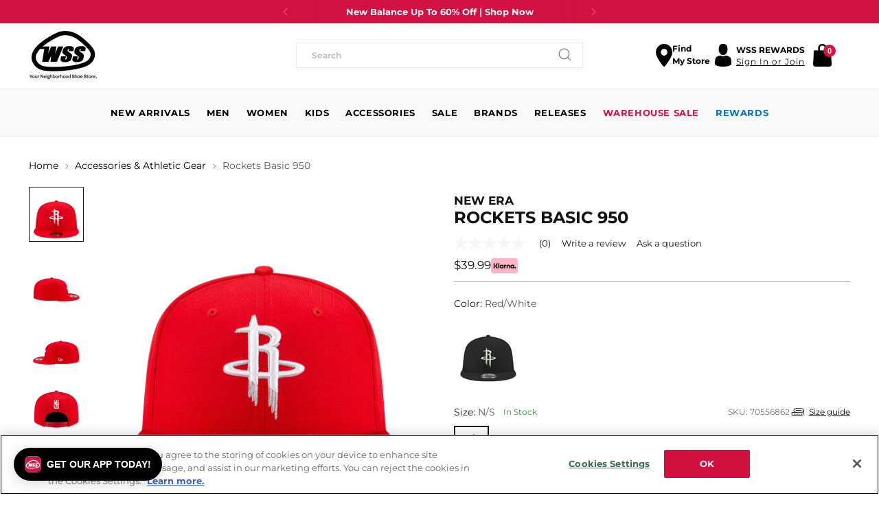

--- FILE ---
content_type: text/html; charset=utf-8
request_url: https://www.shopwss.com/collections/accessories/products/70556862
body_size: 107597
content:
<!doctype html>
<html class="no-js" lang="en-US" style="--announcement-height: 1px;">
  <head>
        <!-- OneTrust Cookies Consent Notice start for www.shopwss.com -->
    <!-- OptanonConsentNoticeStart -->
    <script type="text/javascript" src="https://cdn.cookielaw.org/consent/cf299e3b-e9ce-4789-87b5-7aed75cfa2ac/OtAutoBlock.js"></script>
   <!-- 
    <script src="https://cdn.cookielaw.org/scripttemplates/otSDKStub.js" data-document-language="true" type="text/javascript" charset="UTF-8" data-domain-script="cf299e3b-e9ce-4789-87b5-7aed75cfa2ac" ></script>
    <script type="text/javascript">
    function OptanonWrapper() { }
    </script>
    OptanonConsentNoticeEnd -->
    <!-- OneTrust Cookies Consent Notice end for www.shopwss.com -->
<link rel='preconnect dns-prefetch' href='https://api.config-security.com/' crossorigin />
<link rel='preconnect dns-prefetch' href='https://conf.config-security.com/' crossorigin />
<link rel='preconnect dns-prefetch' href='https://whale.camera/' crossorigin />
<script>
/* >> TriplePixel :: start*/
window.TriplePixelData={TripleName:"shopwss.myshopify.com",ver:"2.12",plat:"SHOPIFY",isHeadless:false},function(W,H,A,L,E,_,B,N){function O(U,T,P,H,R){void 0===R&&(R=!1),H=new XMLHttpRequest,P?(H.open("POST",U,!0),H.setRequestHeader("Content-Type","text/plain")):H.open("GET",U,!0),H.send(JSON.stringify(P||{})),H.onreadystatechange=function(){4===H.readyState&&200===H.status?(R=H.responseText,U.includes(".txt")?eval(R):P||(N[B]=R)):(299<H.status||H.status<200)&&T&&!R&&(R=!0,O(U,T-1,P))}}if(N=window,!N[H+"sn"]){N[H+"sn"]=1,L=function(){return Date.now().toString(36)+"_"+Math.random().toString(36)};try{A.setItem(H,1+(0|A.getItem(H)||0)),(E=JSON.parse(A.getItem(H+"U")||"[]")).push({u:location.href,r:document.referrer,t:Date.now(),id:L()}),A.setItem(H+"U",JSON.stringify(E))}catch(e){}var i,m,p;A.getItem('"!nC`')||(_=A,A=N,A[H]||(E=A[H]=function(t,e,a){return void 0===a&&(a=[]),"State"==t?E.s:(W=L(),(E._q=E._q||[]).push([W,t,e].concat(a)),W)},E.s="Installed",E._q=[],E.ch=W,B="configSecurityConfModel",N[B]=1,O("https://conf.config-security.com/model",5),i=L(),m=A[atob("c2NyZWVu")],_.setItem("di_pmt_wt",i),p={id:i,action:"profile",avatar:_.getItem("auth-security_rand_salt_"),time:m[atob("d2lkdGg=")]+":"+m[atob("aGVpZ2h0")],host:A.TriplePixelData.TripleName,plat:A.TriplePixelData.plat,url:window.location.href,ref:document.referrer,ver:A.TriplePixelData.ver},O("https://api.config-security.com/event",5,p),O("https://whale.camera/live/dot.txt",5)))}}("","TriplePixel",localStorage);
/* << TriplePixel :: end*/
</script>
<script src="//searchanise-ef84.kxcdn.com/widgets/shopify/init.js?a=4j0m7P2d3d"></script>
<script src="//www.shopwss.com/cdn/shop/t/187/assets/searchanise-redirects.js?v=124955383874988566771751485335"></script>




    
    <meta charset="UTF-8">
    <meta http-equiv="X-UA-Compatible" content="IE=edge,chrome=1">
    <meta name="viewport" content="width=device-width,initial-scale=1">
    <meta name="google-site-verification" content="4rmzW5l1FmVpflrIRuuOr-wQJlNeulxM5aobjWu_agE" />
    <meta name="theme-color" content="#f25c54">
    




  <meta name="description" content="Your team&#39;s colors on display—all day, everyday. The New Era 9FIFTY® Snapback features a team logo on the front and an adjustable snapback closure in the rear. Features: Houston Rockets 9FIFTY® adjustable cap. Officially licensed. Flat bill with a structured fit. Adjustable snapback closure. Details: Fabric: 100% polye">


    
      
        
        
          <link rel="canonical" href="https://www.shopwss.com/products/70556862" />
        
       
    <link rel="preconnect" href="https://cdn.shopify.com" crossorigin><link rel="shortcut icon" href="//www.shopwss.com/cdn/shop/files/image_14_6d66855d-06ae-42bd-8c50-0f665886fdca.png?crop=center&height=32&v=1759352978&width=32" type="image/png"><title>Rockets Basic 950
&ndash; ShopWSS</title>
    <link rel="stylesheet" type="text/css" href="//cdn.jsdelivr.net/npm/slick-carousel@1.8.1/slick/slick.css"/>
    





  
  
  
  
  




<meta property="og:url" content="https://www.shopwss.com/products/70556862">
<meta property="og:site_name" content="ShopWSS">
<meta property="og:type" content="product">
<meta property="og:title" content="Rockets Basic 950">
<meta property="og:description" content="Your team&amp;#39;s colors on display—all day, everyday. The New Era 9FIFTY® Snapback features a team logo on the front and an adjustable snapback closure in the rear. Features: Houston Rockets 9FIFTY® adjustable cap. Officially licensed. Flat bill with a structured fit. Adjustable snapback closure. Details: Fabric: 100% polye">
<meta property="og:image" content="http://www.shopwss.com/cdn/shop/files/70556862_1.jpg?v=1742597502&width=1024">
<meta property="og:image:secure_url" content="https://www.shopwss.com/cdn/shop/files/70556862_1.jpg?v=1742597502&width=1024">
<meta property="og:price:amount" content="39.99">
<meta property="og:price:currency" content="USD">

<meta name="twitter:title" content="Rockets Basic 950">
<meta name="twitter:description" content="Your team&amp;#39;s colors on display—all day, everyday. The New Era 9FIFTY® Snapback features a team logo on the front and an adjustable snapback closure in the rear. Features: Houston Rockets 9FIFTY® adjustable cap. Officially licensed. Flat bill with a structured fit. Adjustable snapback closure. Details: Fabric: 100% polye">
<meta name="twitter:card" content="summary_large_image">
<meta name="twitter:image" content="https://www.shopwss.com/cdn/shop/files/70556862_1.jpg?v=1742597502&width=1024">
<meta name="twitter:image:width" content="480">
<meta name="twitter:image:height" content="480">

    <script>
  console.log('Stiletto v2.2.2 by Fluorescent');

  document.documentElement.className = document.documentElement.className.replace('no-js', '');
  if (window.matchMedia(`(prefers-reduced-motion: reduce)`) === true || window.matchMedia(`(prefers-reduced-motion: reduce)`).matches === true) {
    document.documentElement.classList.add('prefers-reduced-motion');
  } else {
    document.documentElement.classList.add('do-anim');
  }

  window.theme = {
    version: 'v2.2.2',
    themeName: 'Stiletto',
    moneyFormat: "${{amount}}",
    strings: {
      name: "ShopWSS",
      accessibility: {
        play_video: "Play",
        pause_video: "Pause",
        range_lower: "Range Lower",
        range_upper: "Upper Range"
      },
      product: {
        no_shipping_rates: "No rates",
        country_placeholder: "Country Placeholder",
        review: "Write a review"
      },
      products: {
        product: {
          unavailable: "Unavailable",
          unitPrice: "Unit price",
          unitPriceSeparator: "per",
          sku: "SKU"
        },
        badge_tags: ["exclusive","coming-soon","promo-2-for-80","warehouse","promo-2-for-16,warehouse","promo-3-for-20","promo-3-for-35","promo-3-for-32","promo-2-for-35","promo-2-for-40","promo-2-for-12","promo-2-for-50-nike","bogo-50","badge-40","badge-10","extra20","sale,wss-fleece-bogo,bogo-free","clearance"]
      },
      cart: {
        editCartNote: "Edit order note button",
        addCartNote: "Add order note button",
        quantityError: "Limited Availability!"
      },
      pagination: {
        viewing: "",
        products: "",
        results: ""
      }
    },
    routes: {
      root: "/",
      cart: {
        base: "/cart",
        add: "/cart/add",
        change: "/cart/change",
        update: "/cart/update",
        clear: "/cart/clear",
        // Manual routes until Shopify adds support
        shipping: "/cart/shipping_rates",
      },
      // Manual routes until Shopify adds support
      products: "/products",
      productRecommendations: "/recommendations/products",
      predictive_search_url: '/search/suggest',
    },
    icons: {
      chevron: "\u003cspan class=\"icon icon-new icon-chevron \"\u003e\n  \u003csvg viewBox=\"0 0 24 24\" fill=\"none\" xmlns=\"http:\/\/www.w3.org\/2000\/svg\"\u003e\u003cpath d=\"M1.875 7.438 12 17.563 22.125 7.438\" stroke=\"currentColor\" stroke-width=\"2\"\/\u003e\u003c\/svg\u003e\n\u003c\/span\u003e\n\n",
      close: "\u003cspan class=\"icon icon-new icon-close \"\u003e\n  \u003csvg viewBox=\"0 0 24 24\" fill=\"none\" xmlns=\"http:\/\/www.w3.org\/2000\/svg\"\u003e\u003cpath d=\"M2.66 1.34 2 .68.68 2l.66.66 1.32-1.32zm18.68 21.32.66.66L23.32 22l-.66-.66-1.32 1.32zm1.32-20 .66-.66L22 .68l-.66.66 1.32 1.32zM1.34 21.34.68 22 2 23.32l.66-.66-1.32-1.32zm0-18.68 10 10 1.32-1.32-10-10-1.32 1.32zm11.32 10 10-10-1.32-1.32-10 10 1.32 1.32zm-1.32-1.32-10 10 1.32 1.32 10-10-1.32-1.32zm0 1.32 10 10 1.32-1.32-10-10-1.32 1.32z\" fill=\"currentColor\"\/\u003e\u003c\/svg\u003e\n\u003c\/span\u003e\n\n",
      zoom: "\u003cspan class=\"icon icon-new icon-zoom \"\u003e\n  \u003csvg viewBox=\"0 0 24 24\" fill=\"none\" xmlns=\"http:\/\/www.w3.org\/2000\/svg\"\u003e\u003cpath d=\"M10.3,19.71c5.21,0,9.44-4.23,9.44-9.44S15.51,.83,10.3,.83,.86,5.05,.86,10.27s4.23,9.44,9.44,9.44Z\" fill=\"none\" stroke=\"currentColor\" stroke-linecap=\"round\" stroke-miterlimit=\"10\" stroke-width=\"1.63\"\/\u003e\n          \u003cpath d=\"M5.05,10.27H15.54\" fill=\"none\" stroke=\"currentColor\" stroke-miterlimit=\"10\" stroke-width=\"1.63\"\/\u003e\n          \u003cpath class=\"cross-up\" d=\"M10.3,5.02V15.51\" fill=\"none\" stroke=\"currentColor\" stroke-miterlimit=\"10\" stroke-width=\"1.63\"\/\u003e\n          \u003cpath d=\"M16.92,16.9l6.49,6.49\" fill=\"none\" stroke=\"currentColor\" stroke-miterlimit=\"10\" stroke-width=\"1.63\"\/\u003e\u003c\/svg\u003e\n\u003c\/span\u003e\n\n"
    },
    coreData: {
      n: "Stiletto",
      v: "v2.2.2",
    }
  }

  
    window.theme.allCountryOptionTags = "\u003coption value=\"United States\" data-provinces=\"[[\u0026quot;Alabama\u0026quot;,\u0026quot;Alabama\u0026quot;],[\u0026quot;Alaska\u0026quot;,\u0026quot;Alaska\u0026quot;],[\u0026quot;American Samoa\u0026quot;,\u0026quot;American Samoa\u0026quot;],[\u0026quot;Arizona\u0026quot;,\u0026quot;Arizona\u0026quot;],[\u0026quot;Arkansas\u0026quot;,\u0026quot;Arkansas\u0026quot;],[\u0026quot;Armed Forces Americas\u0026quot;,\u0026quot;Armed Forces Americas\u0026quot;],[\u0026quot;Armed Forces Europe\u0026quot;,\u0026quot;Armed Forces Europe\u0026quot;],[\u0026quot;Armed Forces Pacific\u0026quot;,\u0026quot;Armed Forces Pacific\u0026quot;],[\u0026quot;California\u0026quot;,\u0026quot;California\u0026quot;],[\u0026quot;Colorado\u0026quot;,\u0026quot;Colorado\u0026quot;],[\u0026quot;Connecticut\u0026quot;,\u0026quot;Connecticut\u0026quot;],[\u0026quot;Delaware\u0026quot;,\u0026quot;Delaware\u0026quot;],[\u0026quot;District of Columbia\u0026quot;,\u0026quot;Washington DC\u0026quot;],[\u0026quot;Federated States of Micronesia\u0026quot;,\u0026quot;Micronesia\u0026quot;],[\u0026quot;Florida\u0026quot;,\u0026quot;Florida\u0026quot;],[\u0026quot;Georgia\u0026quot;,\u0026quot;Georgia\u0026quot;],[\u0026quot;Guam\u0026quot;,\u0026quot;Guam\u0026quot;],[\u0026quot;Hawaii\u0026quot;,\u0026quot;Hawaii\u0026quot;],[\u0026quot;Idaho\u0026quot;,\u0026quot;Idaho\u0026quot;],[\u0026quot;Illinois\u0026quot;,\u0026quot;Illinois\u0026quot;],[\u0026quot;Indiana\u0026quot;,\u0026quot;Indiana\u0026quot;],[\u0026quot;Iowa\u0026quot;,\u0026quot;Iowa\u0026quot;],[\u0026quot;Kansas\u0026quot;,\u0026quot;Kansas\u0026quot;],[\u0026quot;Kentucky\u0026quot;,\u0026quot;Kentucky\u0026quot;],[\u0026quot;Louisiana\u0026quot;,\u0026quot;Louisiana\u0026quot;],[\u0026quot;Maine\u0026quot;,\u0026quot;Maine\u0026quot;],[\u0026quot;Marshall Islands\u0026quot;,\u0026quot;Marshall Islands\u0026quot;],[\u0026quot;Maryland\u0026quot;,\u0026quot;Maryland\u0026quot;],[\u0026quot;Massachusetts\u0026quot;,\u0026quot;Massachusetts\u0026quot;],[\u0026quot;Michigan\u0026quot;,\u0026quot;Michigan\u0026quot;],[\u0026quot;Minnesota\u0026quot;,\u0026quot;Minnesota\u0026quot;],[\u0026quot;Mississippi\u0026quot;,\u0026quot;Mississippi\u0026quot;],[\u0026quot;Missouri\u0026quot;,\u0026quot;Missouri\u0026quot;],[\u0026quot;Montana\u0026quot;,\u0026quot;Montana\u0026quot;],[\u0026quot;Nebraska\u0026quot;,\u0026quot;Nebraska\u0026quot;],[\u0026quot;Nevada\u0026quot;,\u0026quot;Nevada\u0026quot;],[\u0026quot;New Hampshire\u0026quot;,\u0026quot;New Hampshire\u0026quot;],[\u0026quot;New Jersey\u0026quot;,\u0026quot;New Jersey\u0026quot;],[\u0026quot;New Mexico\u0026quot;,\u0026quot;New Mexico\u0026quot;],[\u0026quot;New York\u0026quot;,\u0026quot;New York\u0026quot;],[\u0026quot;North Carolina\u0026quot;,\u0026quot;North Carolina\u0026quot;],[\u0026quot;North Dakota\u0026quot;,\u0026quot;North Dakota\u0026quot;],[\u0026quot;Northern Mariana Islands\u0026quot;,\u0026quot;Northern Mariana Islands\u0026quot;],[\u0026quot;Ohio\u0026quot;,\u0026quot;Ohio\u0026quot;],[\u0026quot;Oklahoma\u0026quot;,\u0026quot;Oklahoma\u0026quot;],[\u0026quot;Oregon\u0026quot;,\u0026quot;Oregon\u0026quot;],[\u0026quot;Palau\u0026quot;,\u0026quot;Palau\u0026quot;],[\u0026quot;Pennsylvania\u0026quot;,\u0026quot;Pennsylvania\u0026quot;],[\u0026quot;Puerto Rico\u0026quot;,\u0026quot;Puerto Rico\u0026quot;],[\u0026quot;Rhode Island\u0026quot;,\u0026quot;Rhode Island\u0026quot;],[\u0026quot;South Carolina\u0026quot;,\u0026quot;South Carolina\u0026quot;],[\u0026quot;South Dakota\u0026quot;,\u0026quot;South Dakota\u0026quot;],[\u0026quot;Tennessee\u0026quot;,\u0026quot;Tennessee\u0026quot;],[\u0026quot;Texas\u0026quot;,\u0026quot;Texas\u0026quot;],[\u0026quot;Utah\u0026quot;,\u0026quot;Utah\u0026quot;],[\u0026quot;Vermont\u0026quot;,\u0026quot;Vermont\u0026quot;],[\u0026quot;Virgin Islands\u0026quot;,\u0026quot;U.S. Virgin Islands\u0026quot;],[\u0026quot;Virginia\u0026quot;,\u0026quot;Virginia\u0026quot;],[\u0026quot;Washington\u0026quot;,\u0026quot;Washington\u0026quot;],[\u0026quot;West Virginia\u0026quot;,\u0026quot;West Virginia\u0026quot;],[\u0026quot;Wisconsin\u0026quot;,\u0026quot;Wisconsin\u0026quot;],[\u0026quot;Wyoming\u0026quot;,\u0026quot;Wyoming\u0026quot;]]\"\u003eUnited States\u003c\/option\u003e\n\u003coption value=\"---\" data-provinces=\"[]\"\u003e---\u003c\/option\u003e\n\u003coption value=\"Afghanistan\" data-provinces=\"[]\"\u003eAfghanistan\u003c\/option\u003e\n\u003coption value=\"Aland Islands\" data-provinces=\"[]\"\u003eÅland Islands\u003c\/option\u003e\n\u003coption value=\"Albania\" data-provinces=\"[]\"\u003eAlbania\u003c\/option\u003e\n\u003coption value=\"Algeria\" data-provinces=\"[]\"\u003eAlgeria\u003c\/option\u003e\n\u003coption value=\"Andorra\" data-provinces=\"[]\"\u003eAndorra\u003c\/option\u003e\n\u003coption value=\"Angola\" data-provinces=\"[]\"\u003eAngola\u003c\/option\u003e\n\u003coption value=\"Anguilla\" data-provinces=\"[]\"\u003eAnguilla\u003c\/option\u003e\n\u003coption value=\"Antigua And Barbuda\" data-provinces=\"[]\"\u003eAntigua \u0026 Barbuda\u003c\/option\u003e\n\u003coption value=\"Argentina\" data-provinces=\"[[\u0026quot;Buenos Aires\u0026quot;,\u0026quot;Buenos Aires Province\u0026quot;],[\u0026quot;Catamarca\u0026quot;,\u0026quot;Catamarca\u0026quot;],[\u0026quot;Chaco\u0026quot;,\u0026quot;Chaco\u0026quot;],[\u0026quot;Chubut\u0026quot;,\u0026quot;Chubut\u0026quot;],[\u0026quot;Ciudad Autónoma de Buenos Aires\u0026quot;,\u0026quot;Buenos Aires (Autonomous City)\u0026quot;],[\u0026quot;Corrientes\u0026quot;,\u0026quot;Corrientes\u0026quot;],[\u0026quot;Córdoba\u0026quot;,\u0026quot;Córdoba\u0026quot;],[\u0026quot;Entre Ríos\u0026quot;,\u0026quot;Entre Ríos\u0026quot;],[\u0026quot;Formosa\u0026quot;,\u0026quot;Formosa\u0026quot;],[\u0026quot;Jujuy\u0026quot;,\u0026quot;Jujuy\u0026quot;],[\u0026quot;La Pampa\u0026quot;,\u0026quot;La Pampa\u0026quot;],[\u0026quot;La Rioja\u0026quot;,\u0026quot;La Rioja\u0026quot;],[\u0026quot;Mendoza\u0026quot;,\u0026quot;Mendoza\u0026quot;],[\u0026quot;Misiones\u0026quot;,\u0026quot;Misiones\u0026quot;],[\u0026quot;Neuquén\u0026quot;,\u0026quot;Neuquén\u0026quot;],[\u0026quot;Río Negro\u0026quot;,\u0026quot;Río Negro\u0026quot;],[\u0026quot;Salta\u0026quot;,\u0026quot;Salta\u0026quot;],[\u0026quot;San Juan\u0026quot;,\u0026quot;San Juan\u0026quot;],[\u0026quot;San Luis\u0026quot;,\u0026quot;San Luis\u0026quot;],[\u0026quot;Santa Cruz\u0026quot;,\u0026quot;Santa Cruz\u0026quot;],[\u0026quot;Santa Fe\u0026quot;,\u0026quot;Santa Fe\u0026quot;],[\u0026quot;Santiago Del Estero\u0026quot;,\u0026quot;Santiago del Estero\u0026quot;],[\u0026quot;Tierra Del Fuego\u0026quot;,\u0026quot;Tierra del Fuego\u0026quot;],[\u0026quot;Tucumán\u0026quot;,\u0026quot;Tucumán\u0026quot;]]\"\u003eArgentina\u003c\/option\u003e\n\u003coption value=\"Armenia\" data-provinces=\"[]\"\u003eArmenia\u003c\/option\u003e\n\u003coption value=\"Aruba\" data-provinces=\"[]\"\u003eAruba\u003c\/option\u003e\n\u003coption value=\"Ascension Island\" data-provinces=\"[]\"\u003eAscension Island\u003c\/option\u003e\n\u003coption value=\"Australia\" data-provinces=\"[[\u0026quot;Australian Capital Territory\u0026quot;,\u0026quot;Australian Capital Territory\u0026quot;],[\u0026quot;New South Wales\u0026quot;,\u0026quot;New South Wales\u0026quot;],[\u0026quot;Northern Territory\u0026quot;,\u0026quot;Northern Territory\u0026quot;],[\u0026quot;Queensland\u0026quot;,\u0026quot;Queensland\u0026quot;],[\u0026quot;South Australia\u0026quot;,\u0026quot;South Australia\u0026quot;],[\u0026quot;Tasmania\u0026quot;,\u0026quot;Tasmania\u0026quot;],[\u0026quot;Victoria\u0026quot;,\u0026quot;Victoria\u0026quot;],[\u0026quot;Western Australia\u0026quot;,\u0026quot;Western Australia\u0026quot;]]\"\u003eAustralia\u003c\/option\u003e\n\u003coption value=\"Austria\" data-provinces=\"[]\"\u003eAustria\u003c\/option\u003e\n\u003coption value=\"Azerbaijan\" data-provinces=\"[]\"\u003eAzerbaijan\u003c\/option\u003e\n\u003coption value=\"Bahamas\" data-provinces=\"[]\"\u003eBahamas\u003c\/option\u003e\n\u003coption value=\"Bahrain\" data-provinces=\"[]\"\u003eBahrain\u003c\/option\u003e\n\u003coption value=\"Bangladesh\" data-provinces=\"[]\"\u003eBangladesh\u003c\/option\u003e\n\u003coption value=\"Barbados\" data-provinces=\"[]\"\u003eBarbados\u003c\/option\u003e\n\u003coption value=\"Belarus\" data-provinces=\"[]\"\u003eBelarus\u003c\/option\u003e\n\u003coption value=\"Belgium\" data-provinces=\"[]\"\u003eBelgium\u003c\/option\u003e\n\u003coption value=\"Belize\" data-provinces=\"[]\"\u003eBelize\u003c\/option\u003e\n\u003coption value=\"Benin\" data-provinces=\"[]\"\u003eBenin\u003c\/option\u003e\n\u003coption value=\"Bermuda\" data-provinces=\"[]\"\u003eBermuda\u003c\/option\u003e\n\u003coption value=\"Bhutan\" data-provinces=\"[]\"\u003eBhutan\u003c\/option\u003e\n\u003coption value=\"Bolivia\" data-provinces=\"[]\"\u003eBolivia\u003c\/option\u003e\n\u003coption value=\"Bosnia And Herzegovina\" data-provinces=\"[]\"\u003eBosnia \u0026 Herzegovina\u003c\/option\u003e\n\u003coption value=\"Botswana\" data-provinces=\"[]\"\u003eBotswana\u003c\/option\u003e\n\u003coption value=\"Brazil\" data-provinces=\"[[\u0026quot;Acre\u0026quot;,\u0026quot;Acre\u0026quot;],[\u0026quot;Alagoas\u0026quot;,\u0026quot;Alagoas\u0026quot;],[\u0026quot;Amapá\u0026quot;,\u0026quot;Amapá\u0026quot;],[\u0026quot;Amazonas\u0026quot;,\u0026quot;Amazonas\u0026quot;],[\u0026quot;Bahia\u0026quot;,\u0026quot;Bahia\u0026quot;],[\u0026quot;Ceará\u0026quot;,\u0026quot;Ceará\u0026quot;],[\u0026quot;Distrito Federal\u0026quot;,\u0026quot;Federal District\u0026quot;],[\u0026quot;Espírito Santo\u0026quot;,\u0026quot;Espírito Santo\u0026quot;],[\u0026quot;Goiás\u0026quot;,\u0026quot;Goiás\u0026quot;],[\u0026quot;Maranhão\u0026quot;,\u0026quot;Maranhão\u0026quot;],[\u0026quot;Mato Grosso\u0026quot;,\u0026quot;Mato Grosso\u0026quot;],[\u0026quot;Mato Grosso do Sul\u0026quot;,\u0026quot;Mato Grosso do Sul\u0026quot;],[\u0026quot;Minas Gerais\u0026quot;,\u0026quot;Minas Gerais\u0026quot;],[\u0026quot;Paraná\u0026quot;,\u0026quot;Paraná\u0026quot;],[\u0026quot;Paraíba\u0026quot;,\u0026quot;Paraíba\u0026quot;],[\u0026quot;Pará\u0026quot;,\u0026quot;Pará\u0026quot;],[\u0026quot;Pernambuco\u0026quot;,\u0026quot;Pernambuco\u0026quot;],[\u0026quot;Piauí\u0026quot;,\u0026quot;Piauí\u0026quot;],[\u0026quot;Rio Grande do Norte\u0026quot;,\u0026quot;Rio Grande do Norte\u0026quot;],[\u0026quot;Rio Grande do Sul\u0026quot;,\u0026quot;Rio Grande do Sul\u0026quot;],[\u0026quot;Rio de Janeiro\u0026quot;,\u0026quot;Rio de Janeiro\u0026quot;],[\u0026quot;Rondônia\u0026quot;,\u0026quot;Rondônia\u0026quot;],[\u0026quot;Roraima\u0026quot;,\u0026quot;Roraima\u0026quot;],[\u0026quot;Santa Catarina\u0026quot;,\u0026quot;Santa Catarina\u0026quot;],[\u0026quot;Sergipe\u0026quot;,\u0026quot;Sergipe\u0026quot;],[\u0026quot;São Paulo\u0026quot;,\u0026quot;São Paulo\u0026quot;],[\u0026quot;Tocantins\u0026quot;,\u0026quot;Tocantins\u0026quot;]]\"\u003eBrazil\u003c\/option\u003e\n\u003coption value=\"British Indian Ocean Territory\" data-provinces=\"[]\"\u003eBritish Indian Ocean Territory\u003c\/option\u003e\n\u003coption value=\"Virgin Islands, British\" data-provinces=\"[]\"\u003eBritish Virgin Islands\u003c\/option\u003e\n\u003coption value=\"Brunei\" data-provinces=\"[]\"\u003eBrunei\u003c\/option\u003e\n\u003coption value=\"Bulgaria\" data-provinces=\"[]\"\u003eBulgaria\u003c\/option\u003e\n\u003coption value=\"Burkina Faso\" data-provinces=\"[]\"\u003eBurkina Faso\u003c\/option\u003e\n\u003coption value=\"Burundi\" data-provinces=\"[]\"\u003eBurundi\u003c\/option\u003e\n\u003coption value=\"Cambodia\" data-provinces=\"[]\"\u003eCambodia\u003c\/option\u003e\n\u003coption value=\"Republic of Cameroon\" data-provinces=\"[]\"\u003eCameroon\u003c\/option\u003e\n\u003coption value=\"Canada\" data-provinces=\"[[\u0026quot;Alberta\u0026quot;,\u0026quot;Alberta\u0026quot;],[\u0026quot;British Columbia\u0026quot;,\u0026quot;British Columbia\u0026quot;],[\u0026quot;Manitoba\u0026quot;,\u0026quot;Manitoba\u0026quot;],[\u0026quot;New Brunswick\u0026quot;,\u0026quot;New Brunswick\u0026quot;],[\u0026quot;Newfoundland and Labrador\u0026quot;,\u0026quot;Newfoundland and Labrador\u0026quot;],[\u0026quot;Northwest Territories\u0026quot;,\u0026quot;Northwest Territories\u0026quot;],[\u0026quot;Nova Scotia\u0026quot;,\u0026quot;Nova Scotia\u0026quot;],[\u0026quot;Nunavut\u0026quot;,\u0026quot;Nunavut\u0026quot;],[\u0026quot;Ontario\u0026quot;,\u0026quot;Ontario\u0026quot;],[\u0026quot;Prince Edward Island\u0026quot;,\u0026quot;Prince Edward Island\u0026quot;],[\u0026quot;Quebec\u0026quot;,\u0026quot;Quebec\u0026quot;],[\u0026quot;Saskatchewan\u0026quot;,\u0026quot;Saskatchewan\u0026quot;],[\u0026quot;Yukon\u0026quot;,\u0026quot;Yukon\u0026quot;]]\"\u003eCanada\u003c\/option\u003e\n\u003coption value=\"Cape Verde\" data-provinces=\"[]\"\u003eCape Verde\u003c\/option\u003e\n\u003coption value=\"Caribbean Netherlands\" data-provinces=\"[]\"\u003eCaribbean Netherlands\u003c\/option\u003e\n\u003coption value=\"Cayman Islands\" data-provinces=\"[]\"\u003eCayman Islands\u003c\/option\u003e\n\u003coption value=\"Central African Republic\" data-provinces=\"[]\"\u003eCentral African Republic\u003c\/option\u003e\n\u003coption value=\"Chad\" data-provinces=\"[]\"\u003eChad\u003c\/option\u003e\n\u003coption value=\"Chile\" data-provinces=\"[[\u0026quot;Antofagasta\u0026quot;,\u0026quot;Antofagasta\u0026quot;],[\u0026quot;Araucanía\u0026quot;,\u0026quot;Araucanía\u0026quot;],[\u0026quot;Arica and Parinacota\u0026quot;,\u0026quot;Arica y Parinacota\u0026quot;],[\u0026quot;Atacama\u0026quot;,\u0026quot;Atacama\u0026quot;],[\u0026quot;Aysén\u0026quot;,\u0026quot;Aysén\u0026quot;],[\u0026quot;Biobío\u0026quot;,\u0026quot;Bío Bío\u0026quot;],[\u0026quot;Coquimbo\u0026quot;,\u0026quot;Coquimbo\u0026quot;],[\u0026quot;Los Lagos\u0026quot;,\u0026quot;Los Lagos\u0026quot;],[\u0026quot;Los Ríos\u0026quot;,\u0026quot;Los Ríos\u0026quot;],[\u0026quot;Magallanes\u0026quot;,\u0026quot;Magallanes Region\u0026quot;],[\u0026quot;Maule\u0026quot;,\u0026quot;Maule\u0026quot;],[\u0026quot;O\u0026#39;Higgins\u0026quot;,\u0026quot;Libertador General Bernardo O’Higgins\u0026quot;],[\u0026quot;Santiago\u0026quot;,\u0026quot;Santiago Metropolitan\u0026quot;],[\u0026quot;Tarapacá\u0026quot;,\u0026quot;Tarapacá\u0026quot;],[\u0026quot;Valparaíso\u0026quot;,\u0026quot;Valparaíso\u0026quot;],[\u0026quot;Ñuble\u0026quot;,\u0026quot;Ñuble\u0026quot;]]\"\u003eChile\u003c\/option\u003e\n\u003coption value=\"China\" data-provinces=\"[[\u0026quot;Anhui\u0026quot;,\u0026quot;Anhui\u0026quot;],[\u0026quot;Beijing\u0026quot;,\u0026quot;Beijing\u0026quot;],[\u0026quot;Chongqing\u0026quot;,\u0026quot;Chongqing\u0026quot;],[\u0026quot;Fujian\u0026quot;,\u0026quot;Fujian\u0026quot;],[\u0026quot;Gansu\u0026quot;,\u0026quot;Gansu\u0026quot;],[\u0026quot;Guangdong\u0026quot;,\u0026quot;Guangdong\u0026quot;],[\u0026quot;Guangxi\u0026quot;,\u0026quot;Guangxi\u0026quot;],[\u0026quot;Guizhou\u0026quot;,\u0026quot;Guizhou\u0026quot;],[\u0026quot;Hainan\u0026quot;,\u0026quot;Hainan\u0026quot;],[\u0026quot;Hebei\u0026quot;,\u0026quot;Hebei\u0026quot;],[\u0026quot;Heilongjiang\u0026quot;,\u0026quot;Heilongjiang\u0026quot;],[\u0026quot;Henan\u0026quot;,\u0026quot;Henan\u0026quot;],[\u0026quot;Hubei\u0026quot;,\u0026quot;Hubei\u0026quot;],[\u0026quot;Hunan\u0026quot;,\u0026quot;Hunan\u0026quot;],[\u0026quot;Inner Mongolia\u0026quot;,\u0026quot;Inner Mongolia\u0026quot;],[\u0026quot;Jiangsu\u0026quot;,\u0026quot;Jiangsu\u0026quot;],[\u0026quot;Jiangxi\u0026quot;,\u0026quot;Jiangxi\u0026quot;],[\u0026quot;Jilin\u0026quot;,\u0026quot;Jilin\u0026quot;],[\u0026quot;Liaoning\u0026quot;,\u0026quot;Liaoning\u0026quot;],[\u0026quot;Ningxia\u0026quot;,\u0026quot;Ningxia\u0026quot;],[\u0026quot;Qinghai\u0026quot;,\u0026quot;Qinghai\u0026quot;],[\u0026quot;Shaanxi\u0026quot;,\u0026quot;Shaanxi\u0026quot;],[\u0026quot;Shandong\u0026quot;,\u0026quot;Shandong\u0026quot;],[\u0026quot;Shanghai\u0026quot;,\u0026quot;Shanghai\u0026quot;],[\u0026quot;Shanxi\u0026quot;,\u0026quot;Shanxi\u0026quot;],[\u0026quot;Sichuan\u0026quot;,\u0026quot;Sichuan\u0026quot;],[\u0026quot;Tianjin\u0026quot;,\u0026quot;Tianjin\u0026quot;],[\u0026quot;Xinjiang\u0026quot;,\u0026quot;Xinjiang\u0026quot;],[\u0026quot;Xizang\u0026quot;,\u0026quot;Tibet\u0026quot;],[\u0026quot;Yunnan\u0026quot;,\u0026quot;Yunnan\u0026quot;],[\u0026quot;Zhejiang\u0026quot;,\u0026quot;Zhejiang\u0026quot;]]\"\u003eChina\u003c\/option\u003e\n\u003coption value=\"Christmas Island\" data-provinces=\"[]\"\u003eChristmas Island\u003c\/option\u003e\n\u003coption value=\"Cocos (Keeling) Islands\" data-provinces=\"[]\"\u003eCocos (Keeling) Islands\u003c\/option\u003e\n\u003coption value=\"Colombia\" data-provinces=\"[[\u0026quot;Amazonas\u0026quot;,\u0026quot;Amazonas\u0026quot;],[\u0026quot;Antioquia\u0026quot;,\u0026quot;Antioquia\u0026quot;],[\u0026quot;Arauca\u0026quot;,\u0026quot;Arauca\u0026quot;],[\u0026quot;Atlántico\u0026quot;,\u0026quot;Atlántico\u0026quot;],[\u0026quot;Bogotá, D.C.\u0026quot;,\u0026quot;Capital District\u0026quot;],[\u0026quot;Bolívar\u0026quot;,\u0026quot;Bolívar\u0026quot;],[\u0026quot;Boyacá\u0026quot;,\u0026quot;Boyacá\u0026quot;],[\u0026quot;Caldas\u0026quot;,\u0026quot;Caldas\u0026quot;],[\u0026quot;Caquetá\u0026quot;,\u0026quot;Caquetá\u0026quot;],[\u0026quot;Casanare\u0026quot;,\u0026quot;Casanare\u0026quot;],[\u0026quot;Cauca\u0026quot;,\u0026quot;Cauca\u0026quot;],[\u0026quot;Cesar\u0026quot;,\u0026quot;Cesar\u0026quot;],[\u0026quot;Chocó\u0026quot;,\u0026quot;Chocó\u0026quot;],[\u0026quot;Cundinamarca\u0026quot;,\u0026quot;Cundinamarca\u0026quot;],[\u0026quot;Córdoba\u0026quot;,\u0026quot;Córdoba\u0026quot;],[\u0026quot;Guainía\u0026quot;,\u0026quot;Guainía\u0026quot;],[\u0026quot;Guaviare\u0026quot;,\u0026quot;Guaviare\u0026quot;],[\u0026quot;Huila\u0026quot;,\u0026quot;Huila\u0026quot;],[\u0026quot;La Guajira\u0026quot;,\u0026quot;La Guajira\u0026quot;],[\u0026quot;Magdalena\u0026quot;,\u0026quot;Magdalena\u0026quot;],[\u0026quot;Meta\u0026quot;,\u0026quot;Meta\u0026quot;],[\u0026quot;Nariño\u0026quot;,\u0026quot;Nariño\u0026quot;],[\u0026quot;Norte de Santander\u0026quot;,\u0026quot;Norte de Santander\u0026quot;],[\u0026quot;Putumayo\u0026quot;,\u0026quot;Putumayo\u0026quot;],[\u0026quot;Quindío\u0026quot;,\u0026quot;Quindío\u0026quot;],[\u0026quot;Risaralda\u0026quot;,\u0026quot;Risaralda\u0026quot;],[\u0026quot;San Andrés, Providencia y Santa Catalina\u0026quot;,\u0026quot;San Andrés \\u0026 Providencia\u0026quot;],[\u0026quot;Santander\u0026quot;,\u0026quot;Santander\u0026quot;],[\u0026quot;Sucre\u0026quot;,\u0026quot;Sucre\u0026quot;],[\u0026quot;Tolima\u0026quot;,\u0026quot;Tolima\u0026quot;],[\u0026quot;Valle del Cauca\u0026quot;,\u0026quot;Valle del Cauca\u0026quot;],[\u0026quot;Vaupés\u0026quot;,\u0026quot;Vaupés\u0026quot;],[\u0026quot;Vichada\u0026quot;,\u0026quot;Vichada\u0026quot;]]\"\u003eColombia\u003c\/option\u003e\n\u003coption value=\"Comoros\" data-provinces=\"[]\"\u003eComoros\u003c\/option\u003e\n\u003coption value=\"Congo\" data-provinces=\"[]\"\u003eCongo - Brazzaville\u003c\/option\u003e\n\u003coption value=\"Congo, The Democratic Republic Of The\" data-provinces=\"[]\"\u003eCongo - Kinshasa\u003c\/option\u003e\n\u003coption value=\"Cook Islands\" data-provinces=\"[]\"\u003eCook Islands\u003c\/option\u003e\n\u003coption value=\"Costa Rica\" data-provinces=\"[[\u0026quot;Alajuela\u0026quot;,\u0026quot;Alajuela\u0026quot;],[\u0026quot;Cartago\u0026quot;,\u0026quot;Cartago\u0026quot;],[\u0026quot;Guanacaste\u0026quot;,\u0026quot;Guanacaste\u0026quot;],[\u0026quot;Heredia\u0026quot;,\u0026quot;Heredia\u0026quot;],[\u0026quot;Limón\u0026quot;,\u0026quot;Limón\u0026quot;],[\u0026quot;Puntarenas\u0026quot;,\u0026quot;Puntarenas\u0026quot;],[\u0026quot;San José\u0026quot;,\u0026quot;San José\u0026quot;]]\"\u003eCosta Rica\u003c\/option\u003e\n\u003coption value=\"Croatia\" data-provinces=\"[]\"\u003eCroatia\u003c\/option\u003e\n\u003coption value=\"Curaçao\" data-provinces=\"[]\"\u003eCuraçao\u003c\/option\u003e\n\u003coption value=\"Cyprus\" data-provinces=\"[]\"\u003eCyprus\u003c\/option\u003e\n\u003coption value=\"Czech Republic\" data-provinces=\"[]\"\u003eCzechia\u003c\/option\u003e\n\u003coption value=\"Côte d'Ivoire\" data-provinces=\"[]\"\u003eCôte d’Ivoire\u003c\/option\u003e\n\u003coption value=\"Denmark\" data-provinces=\"[]\"\u003eDenmark\u003c\/option\u003e\n\u003coption value=\"Djibouti\" data-provinces=\"[]\"\u003eDjibouti\u003c\/option\u003e\n\u003coption value=\"Dominica\" data-provinces=\"[]\"\u003eDominica\u003c\/option\u003e\n\u003coption value=\"Dominican Republic\" data-provinces=\"[]\"\u003eDominican Republic\u003c\/option\u003e\n\u003coption value=\"Ecuador\" data-provinces=\"[]\"\u003eEcuador\u003c\/option\u003e\n\u003coption value=\"Egypt\" data-provinces=\"[[\u0026quot;6th of October\u0026quot;,\u0026quot;6th of October\u0026quot;],[\u0026quot;Al Sharqia\u0026quot;,\u0026quot;Al Sharqia\u0026quot;],[\u0026quot;Alexandria\u0026quot;,\u0026quot;Alexandria\u0026quot;],[\u0026quot;Aswan\u0026quot;,\u0026quot;Aswan\u0026quot;],[\u0026quot;Asyut\u0026quot;,\u0026quot;Asyut\u0026quot;],[\u0026quot;Beheira\u0026quot;,\u0026quot;Beheira\u0026quot;],[\u0026quot;Beni Suef\u0026quot;,\u0026quot;Beni Suef\u0026quot;],[\u0026quot;Cairo\u0026quot;,\u0026quot;Cairo\u0026quot;],[\u0026quot;Dakahlia\u0026quot;,\u0026quot;Dakahlia\u0026quot;],[\u0026quot;Damietta\u0026quot;,\u0026quot;Damietta\u0026quot;],[\u0026quot;Faiyum\u0026quot;,\u0026quot;Faiyum\u0026quot;],[\u0026quot;Gharbia\u0026quot;,\u0026quot;Gharbia\u0026quot;],[\u0026quot;Giza\u0026quot;,\u0026quot;Giza\u0026quot;],[\u0026quot;Helwan\u0026quot;,\u0026quot;Helwan\u0026quot;],[\u0026quot;Ismailia\u0026quot;,\u0026quot;Ismailia\u0026quot;],[\u0026quot;Kafr el-Sheikh\u0026quot;,\u0026quot;Kafr el-Sheikh\u0026quot;],[\u0026quot;Luxor\u0026quot;,\u0026quot;Luxor\u0026quot;],[\u0026quot;Matrouh\u0026quot;,\u0026quot;Matrouh\u0026quot;],[\u0026quot;Minya\u0026quot;,\u0026quot;Minya\u0026quot;],[\u0026quot;Monufia\u0026quot;,\u0026quot;Monufia\u0026quot;],[\u0026quot;New Valley\u0026quot;,\u0026quot;New Valley\u0026quot;],[\u0026quot;North Sinai\u0026quot;,\u0026quot;North Sinai\u0026quot;],[\u0026quot;Port Said\u0026quot;,\u0026quot;Port Said\u0026quot;],[\u0026quot;Qalyubia\u0026quot;,\u0026quot;Qalyubia\u0026quot;],[\u0026quot;Qena\u0026quot;,\u0026quot;Qena\u0026quot;],[\u0026quot;Red Sea\u0026quot;,\u0026quot;Red Sea\u0026quot;],[\u0026quot;Sohag\u0026quot;,\u0026quot;Sohag\u0026quot;],[\u0026quot;South Sinai\u0026quot;,\u0026quot;South Sinai\u0026quot;],[\u0026quot;Suez\u0026quot;,\u0026quot;Suez\u0026quot;]]\"\u003eEgypt\u003c\/option\u003e\n\u003coption value=\"El Salvador\" data-provinces=\"[[\u0026quot;Ahuachapán\u0026quot;,\u0026quot;Ahuachapán\u0026quot;],[\u0026quot;Cabañas\u0026quot;,\u0026quot;Cabañas\u0026quot;],[\u0026quot;Chalatenango\u0026quot;,\u0026quot;Chalatenango\u0026quot;],[\u0026quot;Cuscatlán\u0026quot;,\u0026quot;Cuscatlán\u0026quot;],[\u0026quot;La Libertad\u0026quot;,\u0026quot;La Libertad\u0026quot;],[\u0026quot;La Paz\u0026quot;,\u0026quot;La Paz\u0026quot;],[\u0026quot;La Unión\u0026quot;,\u0026quot;La Unión\u0026quot;],[\u0026quot;Morazán\u0026quot;,\u0026quot;Morazán\u0026quot;],[\u0026quot;San Miguel\u0026quot;,\u0026quot;San Miguel\u0026quot;],[\u0026quot;San Salvador\u0026quot;,\u0026quot;San Salvador\u0026quot;],[\u0026quot;San Vicente\u0026quot;,\u0026quot;San Vicente\u0026quot;],[\u0026quot;Santa Ana\u0026quot;,\u0026quot;Santa Ana\u0026quot;],[\u0026quot;Sonsonate\u0026quot;,\u0026quot;Sonsonate\u0026quot;],[\u0026quot;Usulután\u0026quot;,\u0026quot;Usulután\u0026quot;]]\"\u003eEl Salvador\u003c\/option\u003e\n\u003coption value=\"Equatorial Guinea\" data-provinces=\"[]\"\u003eEquatorial Guinea\u003c\/option\u003e\n\u003coption value=\"Eritrea\" data-provinces=\"[]\"\u003eEritrea\u003c\/option\u003e\n\u003coption value=\"Estonia\" data-provinces=\"[]\"\u003eEstonia\u003c\/option\u003e\n\u003coption value=\"Eswatini\" data-provinces=\"[]\"\u003eEswatini\u003c\/option\u003e\n\u003coption value=\"Ethiopia\" data-provinces=\"[]\"\u003eEthiopia\u003c\/option\u003e\n\u003coption value=\"Falkland Islands (Malvinas)\" data-provinces=\"[]\"\u003eFalkland Islands\u003c\/option\u003e\n\u003coption value=\"Faroe Islands\" data-provinces=\"[]\"\u003eFaroe Islands\u003c\/option\u003e\n\u003coption value=\"Fiji\" data-provinces=\"[]\"\u003eFiji\u003c\/option\u003e\n\u003coption value=\"Finland\" data-provinces=\"[]\"\u003eFinland\u003c\/option\u003e\n\u003coption value=\"France\" data-provinces=\"[]\"\u003eFrance\u003c\/option\u003e\n\u003coption value=\"French Guiana\" data-provinces=\"[]\"\u003eFrench Guiana\u003c\/option\u003e\n\u003coption value=\"French Polynesia\" data-provinces=\"[]\"\u003eFrench Polynesia\u003c\/option\u003e\n\u003coption value=\"French Southern Territories\" data-provinces=\"[]\"\u003eFrench Southern Territories\u003c\/option\u003e\n\u003coption value=\"Gabon\" data-provinces=\"[]\"\u003eGabon\u003c\/option\u003e\n\u003coption value=\"Gambia\" data-provinces=\"[]\"\u003eGambia\u003c\/option\u003e\n\u003coption value=\"Georgia\" data-provinces=\"[]\"\u003eGeorgia\u003c\/option\u003e\n\u003coption value=\"Germany\" data-provinces=\"[]\"\u003eGermany\u003c\/option\u003e\n\u003coption value=\"Ghana\" data-provinces=\"[]\"\u003eGhana\u003c\/option\u003e\n\u003coption value=\"Gibraltar\" data-provinces=\"[]\"\u003eGibraltar\u003c\/option\u003e\n\u003coption value=\"Greece\" data-provinces=\"[]\"\u003eGreece\u003c\/option\u003e\n\u003coption value=\"Greenland\" data-provinces=\"[]\"\u003eGreenland\u003c\/option\u003e\n\u003coption value=\"Grenada\" data-provinces=\"[]\"\u003eGrenada\u003c\/option\u003e\n\u003coption value=\"Guadeloupe\" data-provinces=\"[]\"\u003eGuadeloupe\u003c\/option\u003e\n\u003coption value=\"Guatemala\" data-provinces=\"[[\u0026quot;Alta Verapaz\u0026quot;,\u0026quot;Alta Verapaz\u0026quot;],[\u0026quot;Baja Verapaz\u0026quot;,\u0026quot;Baja Verapaz\u0026quot;],[\u0026quot;Chimaltenango\u0026quot;,\u0026quot;Chimaltenango\u0026quot;],[\u0026quot;Chiquimula\u0026quot;,\u0026quot;Chiquimula\u0026quot;],[\u0026quot;El Progreso\u0026quot;,\u0026quot;El Progreso\u0026quot;],[\u0026quot;Escuintla\u0026quot;,\u0026quot;Escuintla\u0026quot;],[\u0026quot;Guatemala\u0026quot;,\u0026quot;Guatemala\u0026quot;],[\u0026quot;Huehuetenango\u0026quot;,\u0026quot;Huehuetenango\u0026quot;],[\u0026quot;Izabal\u0026quot;,\u0026quot;Izabal\u0026quot;],[\u0026quot;Jalapa\u0026quot;,\u0026quot;Jalapa\u0026quot;],[\u0026quot;Jutiapa\u0026quot;,\u0026quot;Jutiapa\u0026quot;],[\u0026quot;Petén\u0026quot;,\u0026quot;Petén\u0026quot;],[\u0026quot;Quetzaltenango\u0026quot;,\u0026quot;Quetzaltenango\u0026quot;],[\u0026quot;Quiché\u0026quot;,\u0026quot;Quiché\u0026quot;],[\u0026quot;Retalhuleu\u0026quot;,\u0026quot;Retalhuleu\u0026quot;],[\u0026quot;Sacatepéquez\u0026quot;,\u0026quot;Sacatepéquez\u0026quot;],[\u0026quot;San Marcos\u0026quot;,\u0026quot;San Marcos\u0026quot;],[\u0026quot;Santa Rosa\u0026quot;,\u0026quot;Santa Rosa\u0026quot;],[\u0026quot;Sololá\u0026quot;,\u0026quot;Sololá\u0026quot;],[\u0026quot;Suchitepéquez\u0026quot;,\u0026quot;Suchitepéquez\u0026quot;],[\u0026quot;Totonicapán\u0026quot;,\u0026quot;Totonicapán\u0026quot;],[\u0026quot;Zacapa\u0026quot;,\u0026quot;Zacapa\u0026quot;]]\"\u003eGuatemala\u003c\/option\u003e\n\u003coption value=\"Guernsey\" data-provinces=\"[]\"\u003eGuernsey\u003c\/option\u003e\n\u003coption value=\"Guinea\" data-provinces=\"[]\"\u003eGuinea\u003c\/option\u003e\n\u003coption value=\"Guinea Bissau\" data-provinces=\"[]\"\u003eGuinea-Bissau\u003c\/option\u003e\n\u003coption value=\"Guyana\" data-provinces=\"[]\"\u003eGuyana\u003c\/option\u003e\n\u003coption value=\"Haiti\" data-provinces=\"[]\"\u003eHaiti\u003c\/option\u003e\n\u003coption value=\"Honduras\" data-provinces=\"[]\"\u003eHonduras\u003c\/option\u003e\n\u003coption value=\"Hong Kong\" data-provinces=\"[[\u0026quot;Hong Kong Island\u0026quot;,\u0026quot;Hong Kong Island\u0026quot;],[\u0026quot;Kowloon\u0026quot;,\u0026quot;Kowloon\u0026quot;],[\u0026quot;New Territories\u0026quot;,\u0026quot;New Territories\u0026quot;]]\"\u003eHong Kong SAR\u003c\/option\u003e\n\u003coption value=\"Hungary\" data-provinces=\"[]\"\u003eHungary\u003c\/option\u003e\n\u003coption value=\"Iceland\" data-provinces=\"[]\"\u003eIceland\u003c\/option\u003e\n\u003coption value=\"India\" data-provinces=\"[[\u0026quot;Andaman and Nicobar Islands\u0026quot;,\u0026quot;Andaman and Nicobar Islands\u0026quot;],[\u0026quot;Andhra Pradesh\u0026quot;,\u0026quot;Andhra Pradesh\u0026quot;],[\u0026quot;Arunachal Pradesh\u0026quot;,\u0026quot;Arunachal Pradesh\u0026quot;],[\u0026quot;Assam\u0026quot;,\u0026quot;Assam\u0026quot;],[\u0026quot;Bihar\u0026quot;,\u0026quot;Bihar\u0026quot;],[\u0026quot;Chandigarh\u0026quot;,\u0026quot;Chandigarh\u0026quot;],[\u0026quot;Chhattisgarh\u0026quot;,\u0026quot;Chhattisgarh\u0026quot;],[\u0026quot;Dadra and Nagar Haveli\u0026quot;,\u0026quot;Dadra and Nagar Haveli\u0026quot;],[\u0026quot;Daman and Diu\u0026quot;,\u0026quot;Daman and Diu\u0026quot;],[\u0026quot;Delhi\u0026quot;,\u0026quot;Delhi\u0026quot;],[\u0026quot;Goa\u0026quot;,\u0026quot;Goa\u0026quot;],[\u0026quot;Gujarat\u0026quot;,\u0026quot;Gujarat\u0026quot;],[\u0026quot;Haryana\u0026quot;,\u0026quot;Haryana\u0026quot;],[\u0026quot;Himachal Pradesh\u0026quot;,\u0026quot;Himachal Pradesh\u0026quot;],[\u0026quot;Jammu and Kashmir\u0026quot;,\u0026quot;Jammu and Kashmir\u0026quot;],[\u0026quot;Jharkhand\u0026quot;,\u0026quot;Jharkhand\u0026quot;],[\u0026quot;Karnataka\u0026quot;,\u0026quot;Karnataka\u0026quot;],[\u0026quot;Kerala\u0026quot;,\u0026quot;Kerala\u0026quot;],[\u0026quot;Ladakh\u0026quot;,\u0026quot;Ladakh\u0026quot;],[\u0026quot;Lakshadweep\u0026quot;,\u0026quot;Lakshadweep\u0026quot;],[\u0026quot;Madhya Pradesh\u0026quot;,\u0026quot;Madhya Pradesh\u0026quot;],[\u0026quot;Maharashtra\u0026quot;,\u0026quot;Maharashtra\u0026quot;],[\u0026quot;Manipur\u0026quot;,\u0026quot;Manipur\u0026quot;],[\u0026quot;Meghalaya\u0026quot;,\u0026quot;Meghalaya\u0026quot;],[\u0026quot;Mizoram\u0026quot;,\u0026quot;Mizoram\u0026quot;],[\u0026quot;Nagaland\u0026quot;,\u0026quot;Nagaland\u0026quot;],[\u0026quot;Odisha\u0026quot;,\u0026quot;Odisha\u0026quot;],[\u0026quot;Puducherry\u0026quot;,\u0026quot;Puducherry\u0026quot;],[\u0026quot;Punjab\u0026quot;,\u0026quot;Punjab\u0026quot;],[\u0026quot;Rajasthan\u0026quot;,\u0026quot;Rajasthan\u0026quot;],[\u0026quot;Sikkim\u0026quot;,\u0026quot;Sikkim\u0026quot;],[\u0026quot;Tamil Nadu\u0026quot;,\u0026quot;Tamil Nadu\u0026quot;],[\u0026quot;Telangana\u0026quot;,\u0026quot;Telangana\u0026quot;],[\u0026quot;Tripura\u0026quot;,\u0026quot;Tripura\u0026quot;],[\u0026quot;Uttar Pradesh\u0026quot;,\u0026quot;Uttar Pradesh\u0026quot;],[\u0026quot;Uttarakhand\u0026quot;,\u0026quot;Uttarakhand\u0026quot;],[\u0026quot;West Bengal\u0026quot;,\u0026quot;West Bengal\u0026quot;]]\"\u003eIndia\u003c\/option\u003e\n\u003coption value=\"Indonesia\" data-provinces=\"[[\u0026quot;Aceh\u0026quot;,\u0026quot;Aceh\u0026quot;],[\u0026quot;Bali\u0026quot;,\u0026quot;Bali\u0026quot;],[\u0026quot;Bangka Belitung\u0026quot;,\u0026quot;Bangka–Belitung Islands\u0026quot;],[\u0026quot;Banten\u0026quot;,\u0026quot;Banten\u0026quot;],[\u0026quot;Bengkulu\u0026quot;,\u0026quot;Bengkulu\u0026quot;],[\u0026quot;Gorontalo\u0026quot;,\u0026quot;Gorontalo\u0026quot;],[\u0026quot;Jakarta\u0026quot;,\u0026quot;Jakarta\u0026quot;],[\u0026quot;Jambi\u0026quot;,\u0026quot;Jambi\u0026quot;],[\u0026quot;Jawa Barat\u0026quot;,\u0026quot;West Java\u0026quot;],[\u0026quot;Jawa Tengah\u0026quot;,\u0026quot;Central Java\u0026quot;],[\u0026quot;Jawa Timur\u0026quot;,\u0026quot;East Java\u0026quot;],[\u0026quot;Kalimantan Barat\u0026quot;,\u0026quot;West Kalimantan\u0026quot;],[\u0026quot;Kalimantan Selatan\u0026quot;,\u0026quot;South Kalimantan\u0026quot;],[\u0026quot;Kalimantan Tengah\u0026quot;,\u0026quot;Central Kalimantan\u0026quot;],[\u0026quot;Kalimantan Timur\u0026quot;,\u0026quot;East Kalimantan\u0026quot;],[\u0026quot;Kalimantan Utara\u0026quot;,\u0026quot;North Kalimantan\u0026quot;],[\u0026quot;Kepulauan Riau\u0026quot;,\u0026quot;Riau Islands\u0026quot;],[\u0026quot;Lampung\u0026quot;,\u0026quot;Lampung\u0026quot;],[\u0026quot;Maluku\u0026quot;,\u0026quot;Maluku\u0026quot;],[\u0026quot;Maluku Utara\u0026quot;,\u0026quot;North Maluku\u0026quot;],[\u0026quot;North Sumatra\u0026quot;,\u0026quot;North Sumatra\u0026quot;],[\u0026quot;Nusa Tenggara Barat\u0026quot;,\u0026quot;West Nusa Tenggara\u0026quot;],[\u0026quot;Nusa Tenggara Timur\u0026quot;,\u0026quot;East Nusa Tenggara\u0026quot;],[\u0026quot;Papua\u0026quot;,\u0026quot;Papua\u0026quot;],[\u0026quot;Papua Barat\u0026quot;,\u0026quot;West Papua\u0026quot;],[\u0026quot;Riau\u0026quot;,\u0026quot;Riau\u0026quot;],[\u0026quot;South Sumatra\u0026quot;,\u0026quot;South Sumatra\u0026quot;],[\u0026quot;Sulawesi Barat\u0026quot;,\u0026quot;West Sulawesi\u0026quot;],[\u0026quot;Sulawesi Selatan\u0026quot;,\u0026quot;South Sulawesi\u0026quot;],[\u0026quot;Sulawesi Tengah\u0026quot;,\u0026quot;Central Sulawesi\u0026quot;],[\u0026quot;Sulawesi Tenggara\u0026quot;,\u0026quot;Southeast Sulawesi\u0026quot;],[\u0026quot;Sulawesi Utara\u0026quot;,\u0026quot;North Sulawesi\u0026quot;],[\u0026quot;West Sumatra\u0026quot;,\u0026quot;West Sumatra\u0026quot;],[\u0026quot;Yogyakarta\u0026quot;,\u0026quot;Yogyakarta\u0026quot;]]\"\u003eIndonesia\u003c\/option\u003e\n\u003coption value=\"Iraq\" data-provinces=\"[]\"\u003eIraq\u003c\/option\u003e\n\u003coption value=\"Ireland\" data-provinces=\"[[\u0026quot;Carlow\u0026quot;,\u0026quot;Carlow\u0026quot;],[\u0026quot;Cavan\u0026quot;,\u0026quot;Cavan\u0026quot;],[\u0026quot;Clare\u0026quot;,\u0026quot;Clare\u0026quot;],[\u0026quot;Cork\u0026quot;,\u0026quot;Cork\u0026quot;],[\u0026quot;Donegal\u0026quot;,\u0026quot;Donegal\u0026quot;],[\u0026quot;Dublin\u0026quot;,\u0026quot;Dublin\u0026quot;],[\u0026quot;Galway\u0026quot;,\u0026quot;Galway\u0026quot;],[\u0026quot;Kerry\u0026quot;,\u0026quot;Kerry\u0026quot;],[\u0026quot;Kildare\u0026quot;,\u0026quot;Kildare\u0026quot;],[\u0026quot;Kilkenny\u0026quot;,\u0026quot;Kilkenny\u0026quot;],[\u0026quot;Laois\u0026quot;,\u0026quot;Laois\u0026quot;],[\u0026quot;Leitrim\u0026quot;,\u0026quot;Leitrim\u0026quot;],[\u0026quot;Limerick\u0026quot;,\u0026quot;Limerick\u0026quot;],[\u0026quot;Longford\u0026quot;,\u0026quot;Longford\u0026quot;],[\u0026quot;Louth\u0026quot;,\u0026quot;Louth\u0026quot;],[\u0026quot;Mayo\u0026quot;,\u0026quot;Mayo\u0026quot;],[\u0026quot;Meath\u0026quot;,\u0026quot;Meath\u0026quot;],[\u0026quot;Monaghan\u0026quot;,\u0026quot;Monaghan\u0026quot;],[\u0026quot;Offaly\u0026quot;,\u0026quot;Offaly\u0026quot;],[\u0026quot;Roscommon\u0026quot;,\u0026quot;Roscommon\u0026quot;],[\u0026quot;Sligo\u0026quot;,\u0026quot;Sligo\u0026quot;],[\u0026quot;Tipperary\u0026quot;,\u0026quot;Tipperary\u0026quot;],[\u0026quot;Waterford\u0026quot;,\u0026quot;Waterford\u0026quot;],[\u0026quot;Westmeath\u0026quot;,\u0026quot;Westmeath\u0026quot;],[\u0026quot;Wexford\u0026quot;,\u0026quot;Wexford\u0026quot;],[\u0026quot;Wicklow\u0026quot;,\u0026quot;Wicklow\u0026quot;]]\"\u003eIreland\u003c\/option\u003e\n\u003coption value=\"Isle Of Man\" data-provinces=\"[]\"\u003eIsle of Man\u003c\/option\u003e\n\u003coption value=\"Israel\" data-provinces=\"[]\"\u003eIsrael\u003c\/option\u003e\n\u003coption value=\"Italy\" data-provinces=\"[[\u0026quot;Agrigento\u0026quot;,\u0026quot;Agrigento\u0026quot;],[\u0026quot;Alessandria\u0026quot;,\u0026quot;Alessandria\u0026quot;],[\u0026quot;Ancona\u0026quot;,\u0026quot;Ancona\u0026quot;],[\u0026quot;Aosta\u0026quot;,\u0026quot;Aosta Valley\u0026quot;],[\u0026quot;Arezzo\u0026quot;,\u0026quot;Arezzo\u0026quot;],[\u0026quot;Ascoli Piceno\u0026quot;,\u0026quot;Ascoli Piceno\u0026quot;],[\u0026quot;Asti\u0026quot;,\u0026quot;Asti\u0026quot;],[\u0026quot;Avellino\u0026quot;,\u0026quot;Avellino\u0026quot;],[\u0026quot;Bari\u0026quot;,\u0026quot;Bari\u0026quot;],[\u0026quot;Barletta-Andria-Trani\u0026quot;,\u0026quot;Barletta-Andria-Trani\u0026quot;],[\u0026quot;Belluno\u0026quot;,\u0026quot;Belluno\u0026quot;],[\u0026quot;Benevento\u0026quot;,\u0026quot;Benevento\u0026quot;],[\u0026quot;Bergamo\u0026quot;,\u0026quot;Bergamo\u0026quot;],[\u0026quot;Biella\u0026quot;,\u0026quot;Biella\u0026quot;],[\u0026quot;Bologna\u0026quot;,\u0026quot;Bologna\u0026quot;],[\u0026quot;Bolzano\u0026quot;,\u0026quot;South Tyrol\u0026quot;],[\u0026quot;Brescia\u0026quot;,\u0026quot;Brescia\u0026quot;],[\u0026quot;Brindisi\u0026quot;,\u0026quot;Brindisi\u0026quot;],[\u0026quot;Cagliari\u0026quot;,\u0026quot;Cagliari\u0026quot;],[\u0026quot;Caltanissetta\u0026quot;,\u0026quot;Caltanissetta\u0026quot;],[\u0026quot;Campobasso\u0026quot;,\u0026quot;Campobasso\u0026quot;],[\u0026quot;Carbonia-Iglesias\u0026quot;,\u0026quot;Carbonia-Iglesias\u0026quot;],[\u0026quot;Caserta\u0026quot;,\u0026quot;Caserta\u0026quot;],[\u0026quot;Catania\u0026quot;,\u0026quot;Catania\u0026quot;],[\u0026quot;Catanzaro\u0026quot;,\u0026quot;Catanzaro\u0026quot;],[\u0026quot;Chieti\u0026quot;,\u0026quot;Chieti\u0026quot;],[\u0026quot;Como\u0026quot;,\u0026quot;Como\u0026quot;],[\u0026quot;Cosenza\u0026quot;,\u0026quot;Cosenza\u0026quot;],[\u0026quot;Cremona\u0026quot;,\u0026quot;Cremona\u0026quot;],[\u0026quot;Crotone\u0026quot;,\u0026quot;Crotone\u0026quot;],[\u0026quot;Cuneo\u0026quot;,\u0026quot;Cuneo\u0026quot;],[\u0026quot;Enna\u0026quot;,\u0026quot;Enna\u0026quot;],[\u0026quot;Fermo\u0026quot;,\u0026quot;Fermo\u0026quot;],[\u0026quot;Ferrara\u0026quot;,\u0026quot;Ferrara\u0026quot;],[\u0026quot;Firenze\u0026quot;,\u0026quot;Florence\u0026quot;],[\u0026quot;Foggia\u0026quot;,\u0026quot;Foggia\u0026quot;],[\u0026quot;Forlì-Cesena\u0026quot;,\u0026quot;Forlì-Cesena\u0026quot;],[\u0026quot;Frosinone\u0026quot;,\u0026quot;Frosinone\u0026quot;],[\u0026quot;Genova\u0026quot;,\u0026quot;Genoa\u0026quot;],[\u0026quot;Gorizia\u0026quot;,\u0026quot;Gorizia\u0026quot;],[\u0026quot;Grosseto\u0026quot;,\u0026quot;Grosseto\u0026quot;],[\u0026quot;Imperia\u0026quot;,\u0026quot;Imperia\u0026quot;],[\u0026quot;Isernia\u0026quot;,\u0026quot;Isernia\u0026quot;],[\u0026quot;L\u0026#39;Aquila\u0026quot;,\u0026quot;L’Aquila\u0026quot;],[\u0026quot;La Spezia\u0026quot;,\u0026quot;La Spezia\u0026quot;],[\u0026quot;Latina\u0026quot;,\u0026quot;Latina\u0026quot;],[\u0026quot;Lecce\u0026quot;,\u0026quot;Lecce\u0026quot;],[\u0026quot;Lecco\u0026quot;,\u0026quot;Lecco\u0026quot;],[\u0026quot;Livorno\u0026quot;,\u0026quot;Livorno\u0026quot;],[\u0026quot;Lodi\u0026quot;,\u0026quot;Lodi\u0026quot;],[\u0026quot;Lucca\u0026quot;,\u0026quot;Lucca\u0026quot;],[\u0026quot;Macerata\u0026quot;,\u0026quot;Macerata\u0026quot;],[\u0026quot;Mantova\u0026quot;,\u0026quot;Mantua\u0026quot;],[\u0026quot;Massa-Carrara\u0026quot;,\u0026quot;Massa and Carrara\u0026quot;],[\u0026quot;Matera\u0026quot;,\u0026quot;Matera\u0026quot;],[\u0026quot;Medio Campidano\u0026quot;,\u0026quot;Medio Campidano\u0026quot;],[\u0026quot;Messina\u0026quot;,\u0026quot;Messina\u0026quot;],[\u0026quot;Milano\u0026quot;,\u0026quot;Milan\u0026quot;],[\u0026quot;Modena\u0026quot;,\u0026quot;Modena\u0026quot;],[\u0026quot;Monza e Brianza\u0026quot;,\u0026quot;Monza and Brianza\u0026quot;],[\u0026quot;Napoli\u0026quot;,\u0026quot;Naples\u0026quot;],[\u0026quot;Novara\u0026quot;,\u0026quot;Novara\u0026quot;],[\u0026quot;Nuoro\u0026quot;,\u0026quot;Nuoro\u0026quot;],[\u0026quot;Ogliastra\u0026quot;,\u0026quot;Ogliastra\u0026quot;],[\u0026quot;Olbia-Tempio\u0026quot;,\u0026quot;Olbia-Tempio\u0026quot;],[\u0026quot;Oristano\u0026quot;,\u0026quot;Oristano\u0026quot;],[\u0026quot;Padova\u0026quot;,\u0026quot;Padua\u0026quot;],[\u0026quot;Palermo\u0026quot;,\u0026quot;Palermo\u0026quot;],[\u0026quot;Parma\u0026quot;,\u0026quot;Parma\u0026quot;],[\u0026quot;Pavia\u0026quot;,\u0026quot;Pavia\u0026quot;],[\u0026quot;Perugia\u0026quot;,\u0026quot;Perugia\u0026quot;],[\u0026quot;Pesaro e Urbino\u0026quot;,\u0026quot;Pesaro and Urbino\u0026quot;],[\u0026quot;Pescara\u0026quot;,\u0026quot;Pescara\u0026quot;],[\u0026quot;Piacenza\u0026quot;,\u0026quot;Piacenza\u0026quot;],[\u0026quot;Pisa\u0026quot;,\u0026quot;Pisa\u0026quot;],[\u0026quot;Pistoia\u0026quot;,\u0026quot;Pistoia\u0026quot;],[\u0026quot;Pordenone\u0026quot;,\u0026quot;Pordenone\u0026quot;],[\u0026quot;Potenza\u0026quot;,\u0026quot;Potenza\u0026quot;],[\u0026quot;Prato\u0026quot;,\u0026quot;Prato\u0026quot;],[\u0026quot;Ragusa\u0026quot;,\u0026quot;Ragusa\u0026quot;],[\u0026quot;Ravenna\u0026quot;,\u0026quot;Ravenna\u0026quot;],[\u0026quot;Reggio Calabria\u0026quot;,\u0026quot;Reggio Calabria\u0026quot;],[\u0026quot;Reggio Emilia\u0026quot;,\u0026quot;Reggio Emilia\u0026quot;],[\u0026quot;Rieti\u0026quot;,\u0026quot;Rieti\u0026quot;],[\u0026quot;Rimini\u0026quot;,\u0026quot;Rimini\u0026quot;],[\u0026quot;Roma\u0026quot;,\u0026quot;Rome\u0026quot;],[\u0026quot;Rovigo\u0026quot;,\u0026quot;Rovigo\u0026quot;],[\u0026quot;Salerno\u0026quot;,\u0026quot;Salerno\u0026quot;],[\u0026quot;Sassari\u0026quot;,\u0026quot;Sassari\u0026quot;],[\u0026quot;Savona\u0026quot;,\u0026quot;Savona\u0026quot;],[\u0026quot;Siena\u0026quot;,\u0026quot;Siena\u0026quot;],[\u0026quot;Siracusa\u0026quot;,\u0026quot;Syracuse\u0026quot;],[\u0026quot;Sondrio\u0026quot;,\u0026quot;Sondrio\u0026quot;],[\u0026quot;Taranto\u0026quot;,\u0026quot;Taranto\u0026quot;],[\u0026quot;Teramo\u0026quot;,\u0026quot;Teramo\u0026quot;],[\u0026quot;Terni\u0026quot;,\u0026quot;Terni\u0026quot;],[\u0026quot;Torino\u0026quot;,\u0026quot;Turin\u0026quot;],[\u0026quot;Trapani\u0026quot;,\u0026quot;Trapani\u0026quot;],[\u0026quot;Trento\u0026quot;,\u0026quot;Trentino\u0026quot;],[\u0026quot;Treviso\u0026quot;,\u0026quot;Treviso\u0026quot;],[\u0026quot;Trieste\u0026quot;,\u0026quot;Trieste\u0026quot;],[\u0026quot;Udine\u0026quot;,\u0026quot;Udine\u0026quot;],[\u0026quot;Varese\u0026quot;,\u0026quot;Varese\u0026quot;],[\u0026quot;Venezia\u0026quot;,\u0026quot;Venice\u0026quot;],[\u0026quot;Verbano-Cusio-Ossola\u0026quot;,\u0026quot;Verbano-Cusio-Ossola\u0026quot;],[\u0026quot;Vercelli\u0026quot;,\u0026quot;Vercelli\u0026quot;],[\u0026quot;Verona\u0026quot;,\u0026quot;Verona\u0026quot;],[\u0026quot;Vibo Valentia\u0026quot;,\u0026quot;Vibo Valentia\u0026quot;],[\u0026quot;Vicenza\u0026quot;,\u0026quot;Vicenza\u0026quot;],[\u0026quot;Viterbo\u0026quot;,\u0026quot;Viterbo\u0026quot;]]\"\u003eItaly\u003c\/option\u003e\n\u003coption value=\"Jamaica\" data-provinces=\"[]\"\u003eJamaica\u003c\/option\u003e\n\u003coption value=\"Japan\" data-provinces=\"[[\u0026quot;Aichi\u0026quot;,\u0026quot;Aichi\u0026quot;],[\u0026quot;Akita\u0026quot;,\u0026quot;Akita\u0026quot;],[\u0026quot;Aomori\u0026quot;,\u0026quot;Aomori\u0026quot;],[\u0026quot;Chiba\u0026quot;,\u0026quot;Chiba\u0026quot;],[\u0026quot;Ehime\u0026quot;,\u0026quot;Ehime\u0026quot;],[\u0026quot;Fukui\u0026quot;,\u0026quot;Fukui\u0026quot;],[\u0026quot;Fukuoka\u0026quot;,\u0026quot;Fukuoka\u0026quot;],[\u0026quot;Fukushima\u0026quot;,\u0026quot;Fukushima\u0026quot;],[\u0026quot;Gifu\u0026quot;,\u0026quot;Gifu\u0026quot;],[\u0026quot;Gunma\u0026quot;,\u0026quot;Gunma\u0026quot;],[\u0026quot;Hiroshima\u0026quot;,\u0026quot;Hiroshima\u0026quot;],[\u0026quot;Hokkaidō\u0026quot;,\u0026quot;Hokkaido\u0026quot;],[\u0026quot;Hyōgo\u0026quot;,\u0026quot;Hyogo\u0026quot;],[\u0026quot;Ibaraki\u0026quot;,\u0026quot;Ibaraki\u0026quot;],[\u0026quot;Ishikawa\u0026quot;,\u0026quot;Ishikawa\u0026quot;],[\u0026quot;Iwate\u0026quot;,\u0026quot;Iwate\u0026quot;],[\u0026quot;Kagawa\u0026quot;,\u0026quot;Kagawa\u0026quot;],[\u0026quot;Kagoshima\u0026quot;,\u0026quot;Kagoshima\u0026quot;],[\u0026quot;Kanagawa\u0026quot;,\u0026quot;Kanagawa\u0026quot;],[\u0026quot;Kumamoto\u0026quot;,\u0026quot;Kumamoto\u0026quot;],[\u0026quot;Kyōto\u0026quot;,\u0026quot;Kyoto\u0026quot;],[\u0026quot;Kōchi\u0026quot;,\u0026quot;Kochi\u0026quot;],[\u0026quot;Mie\u0026quot;,\u0026quot;Mie\u0026quot;],[\u0026quot;Miyagi\u0026quot;,\u0026quot;Miyagi\u0026quot;],[\u0026quot;Miyazaki\u0026quot;,\u0026quot;Miyazaki\u0026quot;],[\u0026quot;Nagano\u0026quot;,\u0026quot;Nagano\u0026quot;],[\u0026quot;Nagasaki\u0026quot;,\u0026quot;Nagasaki\u0026quot;],[\u0026quot;Nara\u0026quot;,\u0026quot;Nara\u0026quot;],[\u0026quot;Niigata\u0026quot;,\u0026quot;Niigata\u0026quot;],[\u0026quot;Okayama\u0026quot;,\u0026quot;Okayama\u0026quot;],[\u0026quot;Okinawa\u0026quot;,\u0026quot;Okinawa\u0026quot;],[\u0026quot;Saga\u0026quot;,\u0026quot;Saga\u0026quot;],[\u0026quot;Saitama\u0026quot;,\u0026quot;Saitama\u0026quot;],[\u0026quot;Shiga\u0026quot;,\u0026quot;Shiga\u0026quot;],[\u0026quot;Shimane\u0026quot;,\u0026quot;Shimane\u0026quot;],[\u0026quot;Shizuoka\u0026quot;,\u0026quot;Shizuoka\u0026quot;],[\u0026quot;Tochigi\u0026quot;,\u0026quot;Tochigi\u0026quot;],[\u0026quot;Tokushima\u0026quot;,\u0026quot;Tokushima\u0026quot;],[\u0026quot;Tottori\u0026quot;,\u0026quot;Tottori\u0026quot;],[\u0026quot;Toyama\u0026quot;,\u0026quot;Toyama\u0026quot;],[\u0026quot;Tōkyō\u0026quot;,\u0026quot;Tokyo\u0026quot;],[\u0026quot;Wakayama\u0026quot;,\u0026quot;Wakayama\u0026quot;],[\u0026quot;Yamagata\u0026quot;,\u0026quot;Yamagata\u0026quot;],[\u0026quot;Yamaguchi\u0026quot;,\u0026quot;Yamaguchi\u0026quot;],[\u0026quot;Yamanashi\u0026quot;,\u0026quot;Yamanashi\u0026quot;],[\u0026quot;Ōita\u0026quot;,\u0026quot;Oita\u0026quot;],[\u0026quot;Ōsaka\u0026quot;,\u0026quot;Osaka\u0026quot;]]\"\u003eJapan\u003c\/option\u003e\n\u003coption value=\"Jersey\" data-provinces=\"[]\"\u003eJersey\u003c\/option\u003e\n\u003coption value=\"Jordan\" data-provinces=\"[]\"\u003eJordan\u003c\/option\u003e\n\u003coption value=\"Kazakhstan\" data-provinces=\"[]\"\u003eKazakhstan\u003c\/option\u003e\n\u003coption value=\"Kenya\" data-provinces=\"[]\"\u003eKenya\u003c\/option\u003e\n\u003coption value=\"Kiribati\" data-provinces=\"[]\"\u003eKiribati\u003c\/option\u003e\n\u003coption value=\"Kosovo\" data-provinces=\"[]\"\u003eKosovo\u003c\/option\u003e\n\u003coption value=\"Kuwait\" data-provinces=\"[[\u0026quot;Al Ahmadi\u0026quot;,\u0026quot;Al Ahmadi\u0026quot;],[\u0026quot;Al Asimah\u0026quot;,\u0026quot;Al Asimah\u0026quot;],[\u0026quot;Al Farwaniyah\u0026quot;,\u0026quot;Al Farwaniyah\u0026quot;],[\u0026quot;Al Jahra\u0026quot;,\u0026quot;Al Jahra\u0026quot;],[\u0026quot;Hawalli\u0026quot;,\u0026quot;Hawalli\u0026quot;],[\u0026quot;Mubarak Al-Kabeer\u0026quot;,\u0026quot;Mubarak Al-Kabeer\u0026quot;]]\"\u003eKuwait\u003c\/option\u003e\n\u003coption value=\"Kyrgyzstan\" data-provinces=\"[]\"\u003eKyrgyzstan\u003c\/option\u003e\n\u003coption value=\"Lao People's Democratic Republic\" data-provinces=\"[]\"\u003eLaos\u003c\/option\u003e\n\u003coption value=\"Latvia\" data-provinces=\"[]\"\u003eLatvia\u003c\/option\u003e\n\u003coption value=\"Lebanon\" data-provinces=\"[]\"\u003eLebanon\u003c\/option\u003e\n\u003coption value=\"Lesotho\" data-provinces=\"[]\"\u003eLesotho\u003c\/option\u003e\n\u003coption value=\"Liberia\" data-provinces=\"[]\"\u003eLiberia\u003c\/option\u003e\n\u003coption value=\"Libyan Arab Jamahiriya\" data-provinces=\"[]\"\u003eLibya\u003c\/option\u003e\n\u003coption value=\"Liechtenstein\" data-provinces=\"[]\"\u003eLiechtenstein\u003c\/option\u003e\n\u003coption value=\"Lithuania\" data-provinces=\"[]\"\u003eLithuania\u003c\/option\u003e\n\u003coption value=\"Luxembourg\" data-provinces=\"[]\"\u003eLuxembourg\u003c\/option\u003e\n\u003coption value=\"Macao\" data-provinces=\"[]\"\u003eMacao SAR\u003c\/option\u003e\n\u003coption value=\"Madagascar\" data-provinces=\"[]\"\u003eMadagascar\u003c\/option\u003e\n\u003coption value=\"Malawi\" data-provinces=\"[]\"\u003eMalawi\u003c\/option\u003e\n\u003coption value=\"Malaysia\" data-provinces=\"[[\u0026quot;Johor\u0026quot;,\u0026quot;Johor\u0026quot;],[\u0026quot;Kedah\u0026quot;,\u0026quot;Kedah\u0026quot;],[\u0026quot;Kelantan\u0026quot;,\u0026quot;Kelantan\u0026quot;],[\u0026quot;Kuala Lumpur\u0026quot;,\u0026quot;Kuala Lumpur\u0026quot;],[\u0026quot;Labuan\u0026quot;,\u0026quot;Labuan\u0026quot;],[\u0026quot;Melaka\u0026quot;,\u0026quot;Malacca\u0026quot;],[\u0026quot;Negeri Sembilan\u0026quot;,\u0026quot;Negeri Sembilan\u0026quot;],[\u0026quot;Pahang\u0026quot;,\u0026quot;Pahang\u0026quot;],[\u0026quot;Penang\u0026quot;,\u0026quot;Penang\u0026quot;],[\u0026quot;Perak\u0026quot;,\u0026quot;Perak\u0026quot;],[\u0026quot;Perlis\u0026quot;,\u0026quot;Perlis\u0026quot;],[\u0026quot;Putrajaya\u0026quot;,\u0026quot;Putrajaya\u0026quot;],[\u0026quot;Sabah\u0026quot;,\u0026quot;Sabah\u0026quot;],[\u0026quot;Sarawak\u0026quot;,\u0026quot;Sarawak\u0026quot;],[\u0026quot;Selangor\u0026quot;,\u0026quot;Selangor\u0026quot;],[\u0026quot;Terengganu\u0026quot;,\u0026quot;Terengganu\u0026quot;]]\"\u003eMalaysia\u003c\/option\u003e\n\u003coption value=\"Maldives\" data-provinces=\"[]\"\u003eMaldives\u003c\/option\u003e\n\u003coption value=\"Mali\" data-provinces=\"[]\"\u003eMali\u003c\/option\u003e\n\u003coption value=\"Malta\" data-provinces=\"[]\"\u003eMalta\u003c\/option\u003e\n\u003coption value=\"Martinique\" data-provinces=\"[]\"\u003eMartinique\u003c\/option\u003e\n\u003coption value=\"Mauritania\" data-provinces=\"[]\"\u003eMauritania\u003c\/option\u003e\n\u003coption value=\"Mauritius\" data-provinces=\"[]\"\u003eMauritius\u003c\/option\u003e\n\u003coption value=\"Mayotte\" data-provinces=\"[]\"\u003eMayotte\u003c\/option\u003e\n\u003coption value=\"Mexico\" data-provinces=\"[[\u0026quot;Aguascalientes\u0026quot;,\u0026quot;Aguascalientes\u0026quot;],[\u0026quot;Baja California\u0026quot;,\u0026quot;Baja California\u0026quot;],[\u0026quot;Baja California Sur\u0026quot;,\u0026quot;Baja California Sur\u0026quot;],[\u0026quot;Campeche\u0026quot;,\u0026quot;Campeche\u0026quot;],[\u0026quot;Chiapas\u0026quot;,\u0026quot;Chiapas\u0026quot;],[\u0026quot;Chihuahua\u0026quot;,\u0026quot;Chihuahua\u0026quot;],[\u0026quot;Ciudad de México\u0026quot;,\u0026quot;Ciudad de Mexico\u0026quot;],[\u0026quot;Coahuila\u0026quot;,\u0026quot;Coahuila\u0026quot;],[\u0026quot;Colima\u0026quot;,\u0026quot;Colima\u0026quot;],[\u0026quot;Durango\u0026quot;,\u0026quot;Durango\u0026quot;],[\u0026quot;Guanajuato\u0026quot;,\u0026quot;Guanajuato\u0026quot;],[\u0026quot;Guerrero\u0026quot;,\u0026quot;Guerrero\u0026quot;],[\u0026quot;Hidalgo\u0026quot;,\u0026quot;Hidalgo\u0026quot;],[\u0026quot;Jalisco\u0026quot;,\u0026quot;Jalisco\u0026quot;],[\u0026quot;Michoacán\u0026quot;,\u0026quot;Michoacán\u0026quot;],[\u0026quot;Morelos\u0026quot;,\u0026quot;Morelos\u0026quot;],[\u0026quot;México\u0026quot;,\u0026quot;Mexico State\u0026quot;],[\u0026quot;Nayarit\u0026quot;,\u0026quot;Nayarit\u0026quot;],[\u0026quot;Nuevo León\u0026quot;,\u0026quot;Nuevo León\u0026quot;],[\u0026quot;Oaxaca\u0026quot;,\u0026quot;Oaxaca\u0026quot;],[\u0026quot;Puebla\u0026quot;,\u0026quot;Puebla\u0026quot;],[\u0026quot;Querétaro\u0026quot;,\u0026quot;Querétaro\u0026quot;],[\u0026quot;Quintana Roo\u0026quot;,\u0026quot;Quintana Roo\u0026quot;],[\u0026quot;San Luis Potosí\u0026quot;,\u0026quot;San Luis Potosí\u0026quot;],[\u0026quot;Sinaloa\u0026quot;,\u0026quot;Sinaloa\u0026quot;],[\u0026quot;Sonora\u0026quot;,\u0026quot;Sonora\u0026quot;],[\u0026quot;Tabasco\u0026quot;,\u0026quot;Tabasco\u0026quot;],[\u0026quot;Tamaulipas\u0026quot;,\u0026quot;Tamaulipas\u0026quot;],[\u0026quot;Tlaxcala\u0026quot;,\u0026quot;Tlaxcala\u0026quot;],[\u0026quot;Veracruz\u0026quot;,\u0026quot;Veracruz\u0026quot;],[\u0026quot;Yucatán\u0026quot;,\u0026quot;Yucatán\u0026quot;],[\u0026quot;Zacatecas\u0026quot;,\u0026quot;Zacatecas\u0026quot;]]\"\u003eMexico\u003c\/option\u003e\n\u003coption value=\"Moldova, Republic of\" data-provinces=\"[]\"\u003eMoldova\u003c\/option\u003e\n\u003coption value=\"Monaco\" data-provinces=\"[]\"\u003eMonaco\u003c\/option\u003e\n\u003coption value=\"Mongolia\" data-provinces=\"[]\"\u003eMongolia\u003c\/option\u003e\n\u003coption value=\"Montenegro\" data-provinces=\"[]\"\u003eMontenegro\u003c\/option\u003e\n\u003coption value=\"Montserrat\" data-provinces=\"[]\"\u003eMontserrat\u003c\/option\u003e\n\u003coption value=\"Morocco\" data-provinces=\"[]\"\u003eMorocco\u003c\/option\u003e\n\u003coption value=\"Mozambique\" data-provinces=\"[]\"\u003eMozambique\u003c\/option\u003e\n\u003coption value=\"Myanmar\" data-provinces=\"[]\"\u003eMyanmar (Burma)\u003c\/option\u003e\n\u003coption value=\"Namibia\" data-provinces=\"[]\"\u003eNamibia\u003c\/option\u003e\n\u003coption value=\"Nauru\" data-provinces=\"[]\"\u003eNauru\u003c\/option\u003e\n\u003coption value=\"Nepal\" data-provinces=\"[]\"\u003eNepal\u003c\/option\u003e\n\u003coption value=\"Netherlands\" data-provinces=\"[]\"\u003eNetherlands\u003c\/option\u003e\n\u003coption value=\"New Caledonia\" data-provinces=\"[]\"\u003eNew Caledonia\u003c\/option\u003e\n\u003coption value=\"New Zealand\" data-provinces=\"[[\u0026quot;Auckland\u0026quot;,\u0026quot;Auckland\u0026quot;],[\u0026quot;Bay of Plenty\u0026quot;,\u0026quot;Bay of Plenty\u0026quot;],[\u0026quot;Canterbury\u0026quot;,\u0026quot;Canterbury\u0026quot;],[\u0026quot;Chatham Islands\u0026quot;,\u0026quot;Chatham Islands\u0026quot;],[\u0026quot;Gisborne\u0026quot;,\u0026quot;Gisborne\u0026quot;],[\u0026quot;Hawke\u0026#39;s Bay\u0026quot;,\u0026quot;Hawke’s Bay\u0026quot;],[\u0026quot;Manawatu-Wanganui\u0026quot;,\u0026quot;Manawatū-Whanganui\u0026quot;],[\u0026quot;Marlborough\u0026quot;,\u0026quot;Marlborough\u0026quot;],[\u0026quot;Nelson\u0026quot;,\u0026quot;Nelson\u0026quot;],[\u0026quot;Northland\u0026quot;,\u0026quot;Northland\u0026quot;],[\u0026quot;Otago\u0026quot;,\u0026quot;Otago\u0026quot;],[\u0026quot;Southland\u0026quot;,\u0026quot;Southland\u0026quot;],[\u0026quot;Taranaki\u0026quot;,\u0026quot;Taranaki\u0026quot;],[\u0026quot;Tasman\u0026quot;,\u0026quot;Tasman\u0026quot;],[\u0026quot;Waikato\u0026quot;,\u0026quot;Waikato\u0026quot;],[\u0026quot;Wellington\u0026quot;,\u0026quot;Wellington\u0026quot;],[\u0026quot;West Coast\u0026quot;,\u0026quot;West Coast\u0026quot;]]\"\u003eNew Zealand\u003c\/option\u003e\n\u003coption value=\"Nicaragua\" data-provinces=\"[]\"\u003eNicaragua\u003c\/option\u003e\n\u003coption value=\"Niger\" data-provinces=\"[]\"\u003eNiger\u003c\/option\u003e\n\u003coption value=\"Nigeria\" data-provinces=\"[[\u0026quot;Abia\u0026quot;,\u0026quot;Abia\u0026quot;],[\u0026quot;Abuja Federal Capital Territory\u0026quot;,\u0026quot;Federal Capital Territory\u0026quot;],[\u0026quot;Adamawa\u0026quot;,\u0026quot;Adamawa\u0026quot;],[\u0026quot;Akwa Ibom\u0026quot;,\u0026quot;Akwa Ibom\u0026quot;],[\u0026quot;Anambra\u0026quot;,\u0026quot;Anambra\u0026quot;],[\u0026quot;Bauchi\u0026quot;,\u0026quot;Bauchi\u0026quot;],[\u0026quot;Bayelsa\u0026quot;,\u0026quot;Bayelsa\u0026quot;],[\u0026quot;Benue\u0026quot;,\u0026quot;Benue\u0026quot;],[\u0026quot;Borno\u0026quot;,\u0026quot;Borno\u0026quot;],[\u0026quot;Cross River\u0026quot;,\u0026quot;Cross River\u0026quot;],[\u0026quot;Delta\u0026quot;,\u0026quot;Delta\u0026quot;],[\u0026quot;Ebonyi\u0026quot;,\u0026quot;Ebonyi\u0026quot;],[\u0026quot;Edo\u0026quot;,\u0026quot;Edo\u0026quot;],[\u0026quot;Ekiti\u0026quot;,\u0026quot;Ekiti\u0026quot;],[\u0026quot;Enugu\u0026quot;,\u0026quot;Enugu\u0026quot;],[\u0026quot;Gombe\u0026quot;,\u0026quot;Gombe\u0026quot;],[\u0026quot;Imo\u0026quot;,\u0026quot;Imo\u0026quot;],[\u0026quot;Jigawa\u0026quot;,\u0026quot;Jigawa\u0026quot;],[\u0026quot;Kaduna\u0026quot;,\u0026quot;Kaduna\u0026quot;],[\u0026quot;Kano\u0026quot;,\u0026quot;Kano\u0026quot;],[\u0026quot;Katsina\u0026quot;,\u0026quot;Katsina\u0026quot;],[\u0026quot;Kebbi\u0026quot;,\u0026quot;Kebbi\u0026quot;],[\u0026quot;Kogi\u0026quot;,\u0026quot;Kogi\u0026quot;],[\u0026quot;Kwara\u0026quot;,\u0026quot;Kwara\u0026quot;],[\u0026quot;Lagos\u0026quot;,\u0026quot;Lagos\u0026quot;],[\u0026quot;Nasarawa\u0026quot;,\u0026quot;Nasarawa\u0026quot;],[\u0026quot;Niger\u0026quot;,\u0026quot;Niger\u0026quot;],[\u0026quot;Ogun\u0026quot;,\u0026quot;Ogun\u0026quot;],[\u0026quot;Ondo\u0026quot;,\u0026quot;Ondo\u0026quot;],[\u0026quot;Osun\u0026quot;,\u0026quot;Osun\u0026quot;],[\u0026quot;Oyo\u0026quot;,\u0026quot;Oyo\u0026quot;],[\u0026quot;Plateau\u0026quot;,\u0026quot;Plateau\u0026quot;],[\u0026quot;Rivers\u0026quot;,\u0026quot;Rivers\u0026quot;],[\u0026quot;Sokoto\u0026quot;,\u0026quot;Sokoto\u0026quot;],[\u0026quot;Taraba\u0026quot;,\u0026quot;Taraba\u0026quot;],[\u0026quot;Yobe\u0026quot;,\u0026quot;Yobe\u0026quot;],[\u0026quot;Zamfara\u0026quot;,\u0026quot;Zamfara\u0026quot;]]\"\u003eNigeria\u003c\/option\u003e\n\u003coption value=\"Niue\" data-provinces=\"[]\"\u003eNiue\u003c\/option\u003e\n\u003coption value=\"Norfolk Island\" data-provinces=\"[]\"\u003eNorfolk Island\u003c\/option\u003e\n\u003coption value=\"North Macedonia\" data-provinces=\"[]\"\u003eNorth Macedonia\u003c\/option\u003e\n\u003coption value=\"Norway\" data-provinces=\"[]\"\u003eNorway\u003c\/option\u003e\n\u003coption value=\"Oman\" data-provinces=\"[]\"\u003eOman\u003c\/option\u003e\n\u003coption value=\"Pakistan\" data-provinces=\"[]\"\u003ePakistan\u003c\/option\u003e\n\u003coption value=\"Palestinian Territory, Occupied\" data-provinces=\"[]\"\u003ePalestinian Territories\u003c\/option\u003e\n\u003coption value=\"Panama\" data-provinces=\"[[\u0026quot;Bocas del Toro\u0026quot;,\u0026quot;Bocas del Toro\u0026quot;],[\u0026quot;Chiriquí\u0026quot;,\u0026quot;Chiriquí\u0026quot;],[\u0026quot;Coclé\u0026quot;,\u0026quot;Coclé\u0026quot;],[\u0026quot;Colón\u0026quot;,\u0026quot;Colón\u0026quot;],[\u0026quot;Darién\u0026quot;,\u0026quot;Darién\u0026quot;],[\u0026quot;Emberá\u0026quot;,\u0026quot;Emberá\u0026quot;],[\u0026quot;Herrera\u0026quot;,\u0026quot;Herrera\u0026quot;],[\u0026quot;Kuna Yala\u0026quot;,\u0026quot;Guna Yala\u0026quot;],[\u0026quot;Los Santos\u0026quot;,\u0026quot;Los Santos\u0026quot;],[\u0026quot;Ngöbe-Buglé\u0026quot;,\u0026quot;Ngöbe-Buglé\u0026quot;],[\u0026quot;Panamá\u0026quot;,\u0026quot;Panamá\u0026quot;],[\u0026quot;Panamá Oeste\u0026quot;,\u0026quot;West Panamá\u0026quot;],[\u0026quot;Veraguas\u0026quot;,\u0026quot;Veraguas\u0026quot;]]\"\u003ePanama\u003c\/option\u003e\n\u003coption value=\"Papua New Guinea\" data-provinces=\"[]\"\u003ePapua New Guinea\u003c\/option\u003e\n\u003coption value=\"Paraguay\" data-provinces=\"[]\"\u003eParaguay\u003c\/option\u003e\n\u003coption value=\"Peru\" data-provinces=\"[[\u0026quot;Amazonas\u0026quot;,\u0026quot;Amazonas\u0026quot;],[\u0026quot;Apurímac\u0026quot;,\u0026quot;Apurímac\u0026quot;],[\u0026quot;Arequipa\u0026quot;,\u0026quot;Arequipa\u0026quot;],[\u0026quot;Ayacucho\u0026quot;,\u0026quot;Ayacucho\u0026quot;],[\u0026quot;Cajamarca\u0026quot;,\u0026quot;Cajamarca\u0026quot;],[\u0026quot;Callao\u0026quot;,\u0026quot;El Callao\u0026quot;],[\u0026quot;Cuzco\u0026quot;,\u0026quot;Cusco\u0026quot;],[\u0026quot;Huancavelica\u0026quot;,\u0026quot;Huancavelica\u0026quot;],[\u0026quot;Huánuco\u0026quot;,\u0026quot;Huánuco\u0026quot;],[\u0026quot;Ica\u0026quot;,\u0026quot;Ica\u0026quot;],[\u0026quot;Junín\u0026quot;,\u0026quot;Junín\u0026quot;],[\u0026quot;La Libertad\u0026quot;,\u0026quot;La Libertad\u0026quot;],[\u0026quot;Lambayeque\u0026quot;,\u0026quot;Lambayeque\u0026quot;],[\u0026quot;Lima (departamento)\u0026quot;,\u0026quot;Lima (Department)\u0026quot;],[\u0026quot;Lima (provincia)\u0026quot;,\u0026quot;Lima (Metropolitan)\u0026quot;],[\u0026quot;Loreto\u0026quot;,\u0026quot;Loreto\u0026quot;],[\u0026quot;Madre de Dios\u0026quot;,\u0026quot;Madre de Dios\u0026quot;],[\u0026quot;Moquegua\u0026quot;,\u0026quot;Moquegua\u0026quot;],[\u0026quot;Pasco\u0026quot;,\u0026quot;Pasco\u0026quot;],[\u0026quot;Piura\u0026quot;,\u0026quot;Piura\u0026quot;],[\u0026quot;Puno\u0026quot;,\u0026quot;Puno\u0026quot;],[\u0026quot;San Martín\u0026quot;,\u0026quot;San Martín\u0026quot;],[\u0026quot;Tacna\u0026quot;,\u0026quot;Tacna\u0026quot;],[\u0026quot;Tumbes\u0026quot;,\u0026quot;Tumbes\u0026quot;],[\u0026quot;Ucayali\u0026quot;,\u0026quot;Ucayali\u0026quot;],[\u0026quot;Áncash\u0026quot;,\u0026quot;Ancash\u0026quot;]]\"\u003ePeru\u003c\/option\u003e\n\u003coption value=\"Philippines\" data-provinces=\"[[\u0026quot;Abra\u0026quot;,\u0026quot;Abra\u0026quot;],[\u0026quot;Agusan del Norte\u0026quot;,\u0026quot;Agusan del Norte\u0026quot;],[\u0026quot;Agusan del Sur\u0026quot;,\u0026quot;Agusan del Sur\u0026quot;],[\u0026quot;Aklan\u0026quot;,\u0026quot;Aklan\u0026quot;],[\u0026quot;Albay\u0026quot;,\u0026quot;Albay\u0026quot;],[\u0026quot;Antique\u0026quot;,\u0026quot;Antique\u0026quot;],[\u0026quot;Apayao\u0026quot;,\u0026quot;Apayao\u0026quot;],[\u0026quot;Aurora\u0026quot;,\u0026quot;Aurora\u0026quot;],[\u0026quot;Basilan\u0026quot;,\u0026quot;Basilan\u0026quot;],[\u0026quot;Bataan\u0026quot;,\u0026quot;Bataan\u0026quot;],[\u0026quot;Batanes\u0026quot;,\u0026quot;Batanes\u0026quot;],[\u0026quot;Batangas\u0026quot;,\u0026quot;Batangas\u0026quot;],[\u0026quot;Benguet\u0026quot;,\u0026quot;Benguet\u0026quot;],[\u0026quot;Biliran\u0026quot;,\u0026quot;Biliran\u0026quot;],[\u0026quot;Bohol\u0026quot;,\u0026quot;Bohol\u0026quot;],[\u0026quot;Bukidnon\u0026quot;,\u0026quot;Bukidnon\u0026quot;],[\u0026quot;Bulacan\u0026quot;,\u0026quot;Bulacan\u0026quot;],[\u0026quot;Cagayan\u0026quot;,\u0026quot;Cagayan\u0026quot;],[\u0026quot;Camarines Norte\u0026quot;,\u0026quot;Camarines Norte\u0026quot;],[\u0026quot;Camarines Sur\u0026quot;,\u0026quot;Camarines Sur\u0026quot;],[\u0026quot;Camiguin\u0026quot;,\u0026quot;Camiguin\u0026quot;],[\u0026quot;Capiz\u0026quot;,\u0026quot;Capiz\u0026quot;],[\u0026quot;Catanduanes\u0026quot;,\u0026quot;Catanduanes\u0026quot;],[\u0026quot;Cavite\u0026quot;,\u0026quot;Cavite\u0026quot;],[\u0026quot;Cebu\u0026quot;,\u0026quot;Cebu\u0026quot;],[\u0026quot;Cotabato\u0026quot;,\u0026quot;Cotabato\u0026quot;],[\u0026quot;Davao Occidental\u0026quot;,\u0026quot;Davao Occidental\u0026quot;],[\u0026quot;Davao Oriental\u0026quot;,\u0026quot;Davao Oriental\u0026quot;],[\u0026quot;Davao de Oro\u0026quot;,\u0026quot;Compostela Valley\u0026quot;],[\u0026quot;Davao del Norte\u0026quot;,\u0026quot;Davao del Norte\u0026quot;],[\u0026quot;Davao del Sur\u0026quot;,\u0026quot;Davao del Sur\u0026quot;],[\u0026quot;Dinagat Islands\u0026quot;,\u0026quot;Dinagat Islands\u0026quot;],[\u0026quot;Eastern Samar\u0026quot;,\u0026quot;Eastern Samar\u0026quot;],[\u0026quot;Guimaras\u0026quot;,\u0026quot;Guimaras\u0026quot;],[\u0026quot;Ifugao\u0026quot;,\u0026quot;Ifugao\u0026quot;],[\u0026quot;Ilocos Norte\u0026quot;,\u0026quot;Ilocos Norte\u0026quot;],[\u0026quot;Ilocos Sur\u0026quot;,\u0026quot;Ilocos Sur\u0026quot;],[\u0026quot;Iloilo\u0026quot;,\u0026quot;Iloilo\u0026quot;],[\u0026quot;Isabela\u0026quot;,\u0026quot;Isabela\u0026quot;],[\u0026quot;Kalinga\u0026quot;,\u0026quot;Kalinga\u0026quot;],[\u0026quot;La Union\u0026quot;,\u0026quot;La Union\u0026quot;],[\u0026quot;Laguna\u0026quot;,\u0026quot;Laguna\u0026quot;],[\u0026quot;Lanao del Norte\u0026quot;,\u0026quot;Lanao del Norte\u0026quot;],[\u0026quot;Lanao del Sur\u0026quot;,\u0026quot;Lanao del Sur\u0026quot;],[\u0026quot;Leyte\u0026quot;,\u0026quot;Leyte\u0026quot;],[\u0026quot;Maguindanao\u0026quot;,\u0026quot;Maguindanao\u0026quot;],[\u0026quot;Marinduque\u0026quot;,\u0026quot;Marinduque\u0026quot;],[\u0026quot;Masbate\u0026quot;,\u0026quot;Masbate\u0026quot;],[\u0026quot;Metro Manila\u0026quot;,\u0026quot;Metro Manila\u0026quot;],[\u0026quot;Misamis Occidental\u0026quot;,\u0026quot;Misamis Occidental\u0026quot;],[\u0026quot;Misamis Oriental\u0026quot;,\u0026quot;Misamis Oriental\u0026quot;],[\u0026quot;Mountain Province\u0026quot;,\u0026quot;Mountain\u0026quot;],[\u0026quot;Negros Occidental\u0026quot;,\u0026quot;Negros Occidental\u0026quot;],[\u0026quot;Negros Oriental\u0026quot;,\u0026quot;Negros Oriental\u0026quot;],[\u0026quot;Northern Samar\u0026quot;,\u0026quot;Northern Samar\u0026quot;],[\u0026quot;Nueva Ecija\u0026quot;,\u0026quot;Nueva Ecija\u0026quot;],[\u0026quot;Nueva Vizcaya\u0026quot;,\u0026quot;Nueva Vizcaya\u0026quot;],[\u0026quot;Occidental Mindoro\u0026quot;,\u0026quot;Occidental Mindoro\u0026quot;],[\u0026quot;Oriental Mindoro\u0026quot;,\u0026quot;Oriental Mindoro\u0026quot;],[\u0026quot;Palawan\u0026quot;,\u0026quot;Palawan\u0026quot;],[\u0026quot;Pampanga\u0026quot;,\u0026quot;Pampanga\u0026quot;],[\u0026quot;Pangasinan\u0026quot;,\u0026quot;Pangasinan\u0026quot;],[\u0026quot;Quezon\u0026quot;,\u0026quot;Quezon\u0026quot;],[\u0026quot;Quirino\u0026quot;,\u0026quot;Quirino\u0026quot;],[\u0026quot;Rizal\u0026quot;,\u0026quot;Rizal\u0026quot;],[\u0026quot;Romblon\u0026quot;,\u0026quot;Romblon\u0026quot;],[\u0026quot;Samar\u0026quot;,\u0026quot;Samar\u0026quot;],[\u0026quot;Sarangani\u0026quot;,\u0026quot;Sarangani\u0026quot;],[\u0026quot;Siquijor\u0026quot;,\u0026quot;Siquijor\u0026quot;],[\u0026quot;Sorsogon\u0026quot;,\u0026quot;Sorsogon\u0026quot;],[\u0026quot;South Cotabato\u0026quot;,\u0026quot;South Cotabato\u0026quot;],[\u0026quot;Southern Leyte\u0026quot;,\u0026quot;Southern Leyte\u0026quot;],[\u0026quot;Sultan Kudarat\u0026quot;,\u0026quot;Sultan Kudarat\u0026quot;],[\u0026quot;Sulu\u0026quot;,\u0026quot;Sulu\u0026quot;],[\u0026quot;Surigao del Norte\u0026quot;,\u0026quot;Surigao del Norte\u0026quot;],[\u0026quot;Surigao del Sur\u0026quot;,\u0026quot;Surigao del Sur\u0026quot;],[\u0026quot;Tarlac\u0026quot;,\u0026quot;Tarlac\u0026quot;],[\u0026quot;Tawi-Tawi\u0026quot;,\u0026quot;Tawi-Tawi\u0026quot;],[\u0026quot;Zambales\u0026quot;,\u0026quot;Zambales\u0026quot;],[\u0026quot;Zamboanga Sibugay\u0026quot;,\u0026quot;Zamboanga Sibugay\u0026quot;],[\u0026quot;Zamboanga del Norte\u0026quot;,\u0026quot;Zamboanga del Norte\u0026quot;],[\u0026quot;Zamboanga del Sur\u0026quot;,\u0026quot;Zamboanga del Sur\u0026quot;]]\"\u003ePhilippines\u003c\/option\u003e\n\u003coption value=\"Pitcairn\" data-provinces=\"[]\"\u003ePitcairn Islands\u003c\/option\u003e\n\u003coption value=\"Poland\" data-provinces=\"[]\"\u003ePoland\u003c\/option\u003e\n\u003coption value=\"Portugal\" data-provinces=\"[[\u0026quot;Aveiro\u0026quot;,\u0026quot;Aveiro\u0026quot;],[\u0026quot;Açores\u0026quot;,\u0026quot;Azores\u0026quot;],[\u0026quot;Beja\u0026quot;,\u0026quot;Beja\u0026quot;],[\u0026quot;Braga\u0026quot;,\u0026quot;Braga\u0026quot;],[\u0026quot;Bragança\u0026quot;,\u0026quot;Bragança\u0026quot;],[\u0026quot;Castelo Branco\u0026quot;,\u0026quot;Castelo Branco\u0026quot;],[\u0026quot;Coimbra\u0026quot;,\u0026quot;Coimbra\u0026quot;],[\u0026quot;Faro\u0026quot;,\u0026quot;Faro\u0026quot;],[\u0026quot;Guarda\u0026quot;,\u0026quot;Guarda\u0026quot;],[\u0026quot;Leiria\u0026quot;,\u0026quot;Leiria\u0026quot;],[\u0026quot;Lisboa\u0026quot;,\u0026quot;Lisbon\u0026quot;],[\u0026quot;Madeira\u0026quot;,\u0026quot;Madeira\u0026quot;],[\u0026quot;Portalegre\u0026quot;,\u0026quot;Portalegre\u0026quot;],[\u0026quot;Porto\u0026quot;,\u0026quot;Porto\u0026quot;],[\u0026quot;Santarém\u0026quot;,\u0026quot;Santarém\u0026quot;],[\u0026quot;Setúbal\u0026quot;,\u0026quot;Setúbal\u0026quot;],[\u0026quot;Viana do Castelo\u0026quot;,\u0026quot;Viana do Castelo\u0026quot;],[\u0026quot;Vila Real\u0026quot;,\u0026quot;Vila Real\u0026quot;],[\u0026quot;Viseu\u0026quot;,\u0026quot;Viseu\u0026quot;],[\u0026quot;Évora\u0026quot;,\u0026quot;Évora\u0026quot;]]\"\u003ePortugal\u003c\/option\u003e\n\u003coption value=\"Qatar\" data-provinces=\"[]\"\u003eQatar\u003c\/option\u003e\n\u003coption value=\"Reunion\" data-provinces=\"[]\"\u003eRéunion\u003c\/option\u003e\n\u003coption value=\"Romania\" data-provinces=\"[[\u0026quot;Alba\u0026quot;,\u0026quot;Alba\u0026quot;],[\u0026quot;Arad\u0026quot;,\u0026quot;Arad\u0026quot;],[\u0026quot;Argeș\u0026quot;,\u0026quot;Argeș\u0026quot;],[\u0026quot;Bacău\u0026quot;,\u0026quot;Bacău\u0026quot;],[\u0026quot;Bihor\u0026quot;,\u0026quot;Bihor\u0026quot;],[\u0026quot;Bistrița-Năsăud\u0026quot;,\u0026quot;Bistriţa-Năsăud\u0026quot;],[\u0026quot;Botoșani\u0026quot;,\u0026quot;Botoşani\u0026quot;],[\u0026quot;Brașov\u0026quot;,\u0026quot;Braşov\u0026quot;],[\u0026quot;Brăila\u0026quot;,\u0026quot;Brăila\u0026quot;],[\u0026quot;București\u0026quot;,\u0026quot;Bucharest\u0026quot;],[\u0026quot;Buzău\u0026quot;,\u0026quot;Buzău\u0026quot;],[\u0026quot;Caraș-Severin\u0026quot;,\u0026quot;Caraș-Severin\u0026quot;],[\u0026quot;Cluj\u0026quot;,\u0026quot;Cluj\u0026quot;],[\u0026quot;Constanța\u0026quot;,\u0026quot;Constanța\u0026quot;],[\u0026quot;Covasna\u0026quot;,\u0026quot;Covasna\u0026quot;],[\u0026quot;Călărași\u0026quot;,\u0026quot;Călărași\u0026quot;],[\u0026quot;Dolj\u0026quot;,\u0026quot;Dolj\u0026quot;],[\u0026quot;Dâmbovița\u0026quot;,\u0026quot;Dâmbovița\u0026quot;],[\u0026quot;Galați\u0026quot;,\u0026quot;Galați\u0026quot;],[\u0026quot;Giurgiu\u0026quot;,\u0026quot;Giurgiu\u0026quot;],[\u0026quot;Gorj\u0026quot;,\u0026quot;Gorj\u0026quot;],[\u0026quot;Harghita\u0026quot;,\u0026quot;Harghita\u0026quot;],[\u0026quot;Hunedoara\u0026quot;,\u0026quot;Hunedoara\u0026quot;],[\u0026quot;Ialomița\u0026quot;,\u0026quot;Ialomița\u0026quot;],[\u0026quot;Iași\u0026quot;,\u0026quot;Iași\u0026quot;],[\u0026quot;Ilfov\u0026quot;,\u0026quot;Ilfov\u0026quot;],[\u0026quot;Maramureș\u0026quot;,\u0026quot;Maramureş\u0026quot;],[\u0026quot;Mehedinți\u0026quot;,\u0026quot;Mehedinți\u0026quot;],[\u0026quot;Mureș\u0026quot;,\u0026quot;Mureş\u0026quot;],[\u0026quot;Neamț\u0026quot;,\u0026quot;Neamţ\u0026quot;],[\u0026quot;Olt\u0026quot;,\u0026quot;Olt\u0026quot;],[\u0026quot;Prahova\u0026quot;,\u0026quot;Prahova\u0026quot;],[\u0026quot;Satu Mare\u0026quot;,\u0026quot;Satu Mare\u0026quot;],[\u0026quot;Sibiu\u0026quot;,\u0026quot;Sibiu\u0026quot;],[\u0026quot;Suceava\u0026quot;,\u0026quot;Suceava\u0026quot;],[\u0026quot;Sălaj\u0026quot;,\u0026quot;Sălaj\u0026quot;],[\u0026quot;Teleorman\u0026quot;,\u0026quot;Teleorman\u0026quot;],[\u0026quot;Timiș\u0026quot;,\u0026quot;Timiș\u0026quot;],[\u0026quot;Tulcea\u0026quot;,\u0026quot;Tulcea\u0026quot;],[\u0026quot;Vaslui\u0026quot;,\u0026quot;Vaslui\u0026quot;],[\u0026quot;Vrancea\u0026quot;,\u0026quot;Vrancea\u0026quot;],[\u0026quot;Vâlcea\u0026quot;,\u0026quot;Vâlcea\u0026quot;]]\"\u003eRomania\u003c\/option\u003e\n\u003coption value=\"Russia\" data-provinces=\"[[\u0026quot;Altai Krai\u0026quot;,\u0026quot;Altai Krai\u0026quot;],[\u0026quot;Altai Republic\u0026quot;,\u0026quot;Altai\u0026quot;],[\u0026quot;Amur Oblast\u0026quot;,\u0026quot;Amur\u0026quot;],[\u0026quot;Arkhangelsk Oblast\u0026quot;,\u0026quot;Arkhangelsk\u0026quot;],[\u0026quot;Astrakhan Oblast\u0026quot;,\u0026quot;Astrakhan\u0026quot;],[\u0026quot;Belgorod Oblast\u0026quot;,\u0026quot;Belgorod\u0026quot;],[\u0026quot;Bryansk Oblast\u0026quot;,\u0026quot;Bryansk\u0026quot;],[\u0026quot;Chechen Republic\u0026quot;,\u0026quot;Chechen\u0026quot;],[\u0026quot;Chelyabinsk Oblast\u0026quot;,\u0026quot;Chelyabinsk\u0026quot;],[\u0026quot;Chukotka Autonomous Okrug\u0026quot;,\u0026quot;Chukotka Okrug\u0026quot;],[\u0026quot;Chuvash Republic\u0026quot;,\u0026quot;Chuvash\u0026quot;],[\u0026quot;Irkutsk Oblast\u0026quot;,\u0026quot;Irkutsk\u0026quot;],[\u0026quot;Ivanovo Oblast\u0026quot;,\u0026quot;Ivanovo\u0026quot;],[\u0026quot;Jewish Autonomous Oblast\u0026quot;,\u0026quot;Jewish\u0026quot;],[\u0026quot;Kabardino-Balkarian Republic\u0026quot;,\u0026quot;Kabardino-Balkar\u0026quot;],[\u0026quot;Kaliningrad Oblast\u0026quot;,\u0026quot;Kaliningrad\u0026quot;],[\u0026quot;Kaluga Oblast\u0026quot;,\u0026quot;Kaluga\u0026quot;],[\u0026quot;Kamchatka Krai\u0026quot;,\u0026quot;Kamchatka Krai\u0026quot;],[\u0026quot;Karachay–Cherkess Republic\u0026quot;,\u0026quot;Karachay-Cherkess\u0026quot;],[\u0026quot;Kemerovo Oblast\u0026quot;,\u0026quot;Kemerovo\u0026quot;],[\u0026quot;Khabarovsk Krai\u0026quot;,\u0026quot;Khabarovsk Krai\u0026quot;],[\u0026quot;Khanty-Mansi Autonomous Okrug\u0026quot;,\u0026quot;Khanty-Mansi\u0026quot;],[\u0026quot;Kirov Oblast\u0026quot;,\u0026quot;Kirov\u0026quot;],[\u0026quot;Komi Republic\u0026quot;,\u0026quot;Komi\u0026quot;],[\u0026quot;Kostroma Oblast\u0026quot;,\u0026quot;Kostroma\u0026quot;],[\u0026quot;Krasnodar Krai\u0026quot;,\u0026quot;Krasnodar Krai\u0026quot;],[\u0026quot;Krasnoyarsk Krai\u0026quot;,\u0026quot;Krasnoyarsk Krai\u0026quot;],[\u0026quot;Kurgan Oblast\u0026quot;,\u0026quot;Kurgan\u0026quot;],[\u0026quot;Kursk Oblast\u0026quot;,\u0026quot;Kursk\u0026quot;],[\u0026quot;Leningrad Oblast\u0026quot;,\u0026quot;Leningrad\u0026quot;],[\u0026quot;Lipetsk Oblast\u0026quot;,\u0026quot;Lipetsk\u0026quot;],[\u0026quot;Magadan Oblast\u0026quot;,\u0026quot;Magadan\u0026quot;],[\u0026quot;Mari El Republic\u0026quot;,\u0026quot;Mari El\u0026quot;],[\u0026quot;Moscow\u0026quot;,\u0026quot;Moscow\u0026quot;],[\u0026quot;Moscow Oblast\u0026quot;,\u0026quot;Moscow Province\u0026quot;],[\u0026quot;Murmansk Oblast\u0026quot;,\u0026quot;Murmansk\u0026quot;],[\u0026quot;Nizhny Novgorod Oblast\u0026quot;,\u0026quot;Nizhny Novgorod\u0026quot;],[\u0026quot;Novgorod Oblast\u0026quot;,\u0026quot;Novgorod\u0026quot;],[\u0026quot;Novosibirsk Oblast\u0026quot;,\u0026quot;Novosibirsk\u0026quot;],[\u0026quot;Omsk Oblast\u0026quot;,\u0026quot;Omsk\u0026quot;],[\u0026quot;Orenburg Oblast\u0026quot;,\u0026quot;Orenburg\u0026quot;],[\u0026quot;Oryol Oblast\u0026quot;,\u0026quot;Oryol\u0026quot;],[\u0026quot;Penza Oblast\u0026quot;,\u0026quot;Penza\u0026quot;],[\u0026quot;Perm Krai\u0026quot;,\u0026quot;Perm Krai\u0026quot;],[\u0026quot;Primorsky Krai\u0026quot;,\u0026quot;Primorsky Krai\u0026quot;],[\u0026quot;Pskov Oblast\u0026quot;,\u0026quot;Pskov\u0026quot;],[\u0026quot;Republic of Adygeya\u0026quot;,\u0026quot;Adygea\u0026quot;],[\u0026quot;Republic of Bashkortostan\u0026quot;,\u0026quot;Bashkortostan\u0026quot;],[\u0026quot;Republic of Buryatia\u0026quot;,\u0026quot;Buryat\u0026quot;],[\u0026quot;Republic of Dagestan\u0026quot;,\u0026quot;Dagestan\u0026quot;],[\u0026quot;Republic of Ingushetia\u0026quot;,\u0026quot;Ingushetia\u0026quot;],[\u0026quot;Republic of Kalmykia\u0026quot;,\u0026quot;Kalmykia\u0026quot;],[\u0026quot;Republic of Karelia\u0026quot;,\u0026quot;Karelia\u0026quot;],[\u0026quot;Republic of Khakassia\u0026quot;,\u0026quot;Khakassia\u0026quot;],[\u0026quot;Republic of Mordovia\u0026quot;,\u0026quot;Mordovia\u0026quot;],[\u0026quot;Republic of North Ossetia–Alania\u0026quot;,\u0026quot;North Ossetia-Alania\u0026quot;],[\u0026quot;Republic of Tatarstan\u0026quot;,\u0026quot;Tatarstan\u0026quot;],[\u0026quot;Rostov Oblast\u0026quot;,\u0026quot;Rostov\u0026quot;],[\u0026quot;Ryazan Oblast\u0026quot;,\u0026quot;Ryazan\u0026quot;],[\u0026quot;Saint Petersburg\u0026quot;,\u0026quot;Saint Petersburg\u0026quot;],[\u0026quot;Sakha Republic (Yakutia)\u0026quot;,\u0026quot;Sakha\u0026quot;],[\u0026quot;Sakhalin Oblast\u0026quot;,\u0026quot;Sakhalin\u0026quot;],[\u0026quot;Samara Oblast\u0026quot;,\u0026quot;Samara\u0026quot;],[\u0026quot;Saratov Oblast\u0026quot;,\u0026quot;Saratov\u0026quot;],[\u0026quot;Smolensk Oblast\u0026quot;,\u0026quot;Smolensk\u0026quot;],[\u0026quot;Stavropol Krai\u0026quot;,\u0026quot;Stavropol Krai\u0026quot;],[\u0026quot;Sverdlovsk Oblast\u0026quot;,\u0026quot;Sverdlovsk\u0026quot;],[\u0026quot;Tambov Oblast\u0026quot;,\u0026quot;Tambov\u0026quot;],[\u0026quot;Tomsk Oblast\u0026quot;,\u0026quot;Tomsk\u0026quot;],[\u0026quot;Tula Oblast\u0026quot;,\u0026quot;Tula\u0026quot;],[\u0026quot;Tver Oblast\u0026quot;,\u0026quot;Tver\u0026quot;],[\u0026quot;Tyumen Oblast\u0026quot;,\u0026quot;Tyumen\u0026quot;],[\u0026quot;Tyva Republic\u0026quot;,\u0026quot;Tuva\u0026quot;],[\u0026quot;Udmurtia\u0026quot;,\u0026quot;Udmurt\u0026quot;],[\u0026quot;Ulyanovsk Oblast\u0026quot;,\u0026quot;Ulyanovsk\u0026quot;],[\u0026quot;Vladimir Oblast\u0026quot;,\u0026quot;Vladimir\u0026quot;],[\u0026quot;Volgograd Oblast\u0026quot;,\u0026quot;Volgograd\u0026quot;],[\u0026quot;Vologda Oblast\u0026quot;,\u0026quot;Vologda\u0026quot;],[\u0026quot;Voronezh Oblast\u0026quot;,\u0026quot;Voronezh\u0026quot;],[\u0026quot;Yamalo-Nenets Autonomous Okrug\u0026quot;,\u0026quot;Yamalo-Nenets Okrug\u0026quot;],[\u0026quot;Yaroslavl Oblast\u0026quot;,\u0026quot;Yaroslavl\u0026quot;],[\u0026quot;Zabaykalsky Krai\u0026quot;,\u0026quot;Zabaykalsky Krai\u0026quot;]]\"\u003eRussia\u003c\/option\u003e\n\u003coption value=\"Rwanda\" data-provinces=\"[]\"\u003eRwanda\u003c\/option\u003e\n\u003coption value=\"Samoa\" data-provinces=\"[]\"\u003eSamoa\u003c\/option\u003e\n\u003coption value=\"San Marino\" data-provinces=\"[]\"\u003eSan Marino\u003c\/option\u003e\n\u003coption value=\"Sao Tome And Principe\" data-provinces=\"[]\"\u003eSão Tomé \u0026 Príncipe\u003c\/option\u003e\n\u003coption value=\"Saudi Arabia\" data-provinces=\"[]\"\u003eSaudi Arabia\u003c\/option\u003e\n\u003coption value=\"Senegal\" data-provinces=\"[]\"\u003eSenegal\u003c\/option\u003e\n\u003coption value=\"Serbia\" data-provinces=\"[]\"\u003eSerbia\u003c\/option\u003e\n\u003coption value=\"Seychelles\" data-provinces=\"[]\"\u003eSeychelles\u003c\/option\u003e\n\u003coption value=\"Sierra Leone\" data-provinces=\"[]\"\u003eSierra Leone\u003c\/option\u003e\n\u003coption value=\"Singapore\" data-provinces=\"[]\"\u003eSingapore\u003c\/option\u003e\n\u003coption value=\"Sint Maarten\" data-provinces=\"[]\"\u003eSint Maarten\u003c\/option\u003e\n\u003coption value=\"Slovakia\" data-provinces=\"[]\"\u003eSlovakia\u003c\/option\u003e\n\u003coption value=\"Slovenia\" data-provinces=\"[]\"\u003eSlovenia\u003c\/option\u003e\n\u003coption value=\"Solomon Islands\" data-provinces=\"[]\"\u003eSolomon Islands\u003c\/option\u003e\n\u003coption value=\"Somalia\" data-provinces=\"[]\"\u003eSomalia\u003c\/option\u003e\n\u003coption value=\"South Africa\" data-provinces=\"[[\u0026quot;Eastern Cape\u0026quot;,\u0026quot;Eastern Cape\u0026quot;],[\u0026quot;Free State\u0026quot;,\u0026quot;Free State\u0026quot;],[\u0026quot;Gauteng\u0026quot;,\u0026quot;Gauteng\u0026quot;],[\u0026quot;KwaZulu-Natal\u0026quot;,\u0026quot;KwaZulu-Natal\u0026quot;],[\u0026quot;Limpopo\u0026quot;,\u0026quot;Limpopo\u0026quot;],[\u0026quot;Mpumalanga\u0026quot;,\u0026quot;Mpumalanga\u0026quot;],[\u0026quot;North West\u0026quot;,\u0026quot;North West\u0026quot;],[\u0026quot;Northern Cape\u0026quot;,\u0026quot;Northern Cape\u0026quot;],[\u0026quot;Western Cape\u0026quot;,\u0026quot;Western Cape\u0026quot;]]\"\u003eSouth Africa\u003c\/option\u003e\n\u003coption value=\"South Georgia And The South Sandwich Islands\" data-provinces=\"[]\"\u003eSouth Georgia \u0026 South Sandwich Islands\u003c\/option\u003e\n\u003coption value=\"South Korea\" data-provinces=\"[[\u0026quot;Busan\u0026quot;,\u0026quot;Busan\u0026quot;],[\u0026quot;Chungbuk\u0026quot;,\u0026quot;North Chungcheong\u0026quot;],[\u0026quot;Chungnam\u0026quot;,\u0026quot;South Chungcheong\u0026quot;],[\u0026quot;Daegu\u0026quot;,\u0026quot;Daegu\u0026quot;],[\u0026quot;Daejeon\u0026quot;,\u0026quot;Daejeon\u0026quot;],[\u0026quot;Gangwon\u0026quot;,\u0026quot;Gangwon\u0026quot;],[\u0026quot;Gwangju\u0026quot;,\u0026quot;Gwangju City\u0026quot;],[\u0026quot;Gyeongbuk\u0026quot;,\u0026quot;North Gyeongsang\u0026quot;],[\u0026quot;Gyeonggi\u0026quot;,\u0026quot;Gyeonggi\u0026quot;],[\u0026quot;Gyeongnam\u0026quot;,\u0026quot;South Gyeongsang\u0026quot;],[\u0026quot;Incheon\u0026quot;,\u0026quot;Incheon\u0026quot;],[\u0026quot;Jeju\u0026quot;,\u0026quot;Jeju\u0026quot;],[\u0026quot;Jeonbuk\u0026quot;,\u0026quot;North Jeolla\u0026quot;],[\u0026quot;Jeonnam\u0026quot;,\u0026quot;South Jeolla\u0026quot;],[\u0026quot;Sejong\u0026quot;,\u0026quot;Sejong\u0026quot;],[\u0026quot;Seoul\u0026quot;,\u0026quot;Seoul\u0026quot;],[\u0026quot;Ulsan\u0026quot;,\u0026quot;Ulsan\u0026quot;]]\"\u003eSouth Korea\u003c\/option\u003e\n\u003coption value=\"South Sudan\" data-provinces=\"[]\"\u003eSouth Sudan\u003c\/option\u003e\n\u003coption value=\"Spain\" data-provinces=\"[[\u0026quot;A Coruña\u0026quot;,\u0026quot;A Coruña\u0026quot;],[\u0026quot;Albacete\u0026quot;,\u0026quot;Albacete\u0026quot;],[\u0026quot;Alicante\u0026quot;,\u0026quot;Alicante\u0026quot;],[\u0026quot;Almería\u0026quot;,\u0026quot;Almería\u0026quot;],[\u0026quot;Asturias\u0026quot;,\u0026quot;Asturias Province\u0026quot;],[\u0026quot;Badajoz\u0026quot;,\u0026quot;Badajoz\u0026quot;],[\u0026quot;Balears\u0026quot;,\u0026quot;Balears Province\u0026quot;],[\u0026quot;Barcelona\u0026quot;,\u0026quot;Barcelona\u0026quot;],[\u0026quot;Burgos\u0026quot;,\u0026quot;Burgos\u0026quot;],[\u0026quot;Cantabria\u0026quot;,\u0026quot;Cantabria Province\u0026quot;],[\u0026quot;Castellón\u0026quot;,\u0026quot;Castellón\u0026quot;],[\u0026quot;Ceuta\u0026quot;,\u0026quot;Ceuta\u0026quot;],[\u0026quot;Ciudad Real\u0026quot;,\u0026quot;Ciudad Real\u0026quot;],[\u0026quot;Cuenca\u0026quot;,\u0026quot;Cuenca\u0026quot;],[\u0026quot;Cáceres\u0026quot;,\u0026quot;Cáceres\u0026quot;],[\u0026quot;Cádiz\u0026quot;,\u0026quot;Cádiz\u0026quot;],[\u0026quot;Córdoba\u0026quot;,\u0026quot;Córdoba\u0026quot;],[\u0026quot;Girona\u0026quot;,\u0026quot;Girona\u0026quot;],[\u0026quot;Granada\u0026quot;,\u0026quot;Granada\u0026quot;],[\u0026quot;Guadalajara\u0026quot;,\u0026quot;Guadalajara\u0026quot;],[\u0026quot;Guipúzcoa\u0026quot;,\u0026quot;Gipuzkoa\u0026quot;],[\u0026quot;Huelva\u0026quot;,\u0026quot;Huelva\u0026quot;],[\u0026quot;Huesca\u0026quot;,\u0026quot;Huesca\u0026quot;],[\u0026quot;Jaén\u0026quot;,\u0026quot;Jaén\u0026quot;],[\u0026quot;La Rioja\u0026quot;,\u0026quot;La Rioja Province\u0026quot;],[\u0026quot;Las Palmas\u0026quot;,\u0026quot;Las Palmas\u0026quot;],[\u0026quot;León\u0026quot;,\u0026quot;León\u0026quot;],[\u0026quot;Lleida\u0026quot;,\u0026quot;Lleida\u0026quot;],[\u0026quot;Lugo\u0026quot;,\u0026quot;Lugo\u0026quot;],[\u0026quot;Madrid\u0026quot;,\u0026quot;Madrid Province\u0026quot;],[\u0026quot;Melilla\u0026quot;,\u0026quot;Melilla\u0026quot;],[\u0026quot;Murcia\u0026quot;,\u0026quot;Murcia\u0026quot;],[\u0026quot;Málaga\u0026quot;,\u0026quot;Málaga\u0026quot;],[\u0026quot;Navarra\u0026quot;,\u0026quot;Navarra\u0026quot;],[\u0026quot;Ourense\u0026quot;,\u0026quot;Ourense\u0026quot;],[\u0026quot;Palencia\u0026quot;,\u0026quot;Palencia\u0026quot;],[\u0026quot;Pontevedra\u0026quot;,\u0026quot;Pontevedra\u0026quot;],[\u0026quot;Salamanca\u0026quot;,\u0026quot;Salamanca\u0026quot;],[\u0026quot;Santa Cruz de Tenerife\u0026quot;,\u0026quot;Santa Cruz de Tenerife\u0026quot;],[\u0026quot;Segovia\u0026quot;,\u0026quot;Segovia\u0026quot;],[\u0026quot;Sevilla\u0026quot;,\u0026quot;Seville\u0026quot;],[\u0026quot;Soria\u0026quot;,\u0026quot;Soria\u0026quot;],[\u0026quot;Tarragona\u0026quot;,\u0026quot;Tarragona\u0026quot;],[\u0026quot;Teruel\u0026quot;,\u0026quot;Teruel\u0026quot;],[\u0026quot;Toledo\u0026quot;,\u0026quot;Toledo\u0026quot;],[\u0026quot;Valencia\u0026quot;,\u0026quot;Valencia\u0026quot;],[\u0026quot;Valladolid\u0026quot;,\u0026quot;Valladolid\u0026quot;],[\u0026quot;Vizcaya\u0026quot;,\u0026quot;Biscay\u0026quot;],[\u0026quot;Zamora\u0026quot;,\u0026quot;Zamora\u0026quot;],[\u0026quot;Zaragoza\u0026quot;,\u0026quot;Zaragoza\u0026quot;],[\u0026quot;Álava\u0026quot;,\u0026quot;Álava\u0026quot;],[\u0026quot;Ávila\u0026quot;,\u0026quot;Ávila\u0026quot;]]\"\u003eSpain\u003c\/option\u003e\n\u003coption value=\"Sri Lanka\" data-provinces=\"[]\"\u003eSri Lanka\u003c\/option\u003e\n\u003coption value=\"Saint Barthélemy\" data-provinces=\"[]\"\u003eSt. Barthélemy\u003c\/option\u003e\n\u003coption value=\"Saint Helena\" data-provinces=\"[]\"\u003eSt. Helena\u003c\/option\u003e\n\u003coption value=\"Saint Kitts And Nevis\" data-provinces=\"[]\"\u003eSt. Kitts \u0026 Nevis\u003c\/option\u003e\n\u003coption value=\"Saint Lucia\" data-provinces=\"[]\"\u003eSt. Lucia\u003c\/option\u003e\n\u003coption value=\"Saint Martin\" data-provinces=\"[]\"\u003eSt. Martin\u003c\/option\u003e\n\u003coption value=\"Saint Pierre And Miquelon\" data-provinces=\"[]\"\u003eSt. Pierre \u0026 Miquelon\u003c\/option\u003e\n\u003coption value=\"St. Vincent\" data-provinces=\"[]\"\u003eSt. Vincent \u0026 Grenadines\u003c\/option\u003e\n\u003coption value=\"Sudan\" data-provinces=\"[]\"\u003eSudan\u003c\/option\u003e\n\u003coption value=\"Suriname\" data-provinces=\"[]\"\u003eSuriname\u003c\/option\u003e\n\u003coption value=\"Svalbard And Jan Mayen\" data-provinces=\"[]\"\u003eSvalbard \u0026 Jan Mayen\u003c\/option\u003e\n\u003coption value=\"Sweden\" data-provinces=\"[]\"\u003eSweden\u003c\/option\u003e\n\u003coption value=\"Switzerland\" data-provinces=\"[]\"\u003eSwitzerland\u003c\/option\u003e\n\u003coption value=\"Taiwan\" data-provinces=\"[]\"\u003eTaiwan\u003c\/option\u003e\n\u003coption value=\"Tajikistan\" data-provinces=\"[]\"\u003eTajikistan\u003c\/option\u003e\n\u003coption value=\"Tanzania, United Republic Of\" data-provinces=\"[]\"\u003eTanzania\u003c\/option\u003e\n\u003coption value=\"Thailand\" data-provinces=\"[[\u0026quot;Amnat Charoen\u0026quot;,\u0026quot;Amnat Charoen\u0026quot;],[\u0026quot;Ang Thong\u0026quot;,\u0026quot;Ang Thong\u0026quot;],[\u0026quot;Bangkok\u0026quot;,\u0026quot;Bangkok\u0026quot;],[\u0026quot;Bueng Kan\u0026quot;,\u0026quot;Bueng Kan\u0026quot;],[\u0026quot;Buriram\u0026quot;,\u0026quot;Buri Ram\u0026quot;],[\u0026quot;Chachoengsao\u0026quot;,\u0026quot;Chachoengsao\u0026quot;],[\u0026quot;Chai Nat\u0026quot;,\u0026quot;Chai Nat\u0026quot;],[\u0026quot;Chaiyaphum\u0026quot;,\u0026quot;Chaiyaphum\u0026quot;],[\u0026quot;Chanthaburi\u0026quot;,\u0026quot;Chanthaburi\u0026quot;],[\u0026quot;Chiang Mai\u0026quot;,\u0026quot;Chiang Mai\u0026quot;],[\u0026quot;Chiang Rai\u0026quot;,\u0026quot;Chiang Rai\u0026quot;],[\u0026quot;Chon Buri\u0026quot;,\u0026quot;Chon Buri\u0026quot;],[\u0026quot;Chumphon\u0026quot;,\u0026quot;Chumphon\u0026quot;],[\u0026quot;Kalasin\u0026quot;,\u0026quot;Kalasin\u0026quot;],[\u0026quot;Kamphaeng Phet\u0026quot;,\u0026quot;Kamphaeng Phet\u0026quot;],[\u0026quot;Kanchanaburi\u0026quot;,\u0026quot;Kanchanaburi\u0026quot;],[\u0026quot;Khon Kaen\u0026quot;,\u0026quot;Khon Kaen\u0026quot;],[\u0026quot;Krabi\u0026quot;,\u0026quot;Krabi\u0026quot;],[\u0026quot;Lampang\u0026quot;,\u0026quot;Lampang\u0026quot;],[\u0026quot;Lamphun\u0026quot;,\u0026quot;Lamphun\u0026quot;],[\u0026quot;Loei\u0026quot;,\u0026quot;Loei\u0026quot;],[\u0026quot;Lopburi\u0026quot;,\u0026quot;Lopburi\u0026quot;],[\u0026quot;Mae Hong Son\u0026quot;,\u0026quot;Mae Hong Son\u0026quot;],[\u0026quot;Maha Sarakham\u0026quot;,\u0026quot;Maha Sarakham\u0026quot;],[\u0026quot;Mukdahan\u0026quot;,\u0026quot;Mukdahan\u0026quot;],[\u0026quot;Nakhon Nayok\u0026quot;,\u0026quot;Nakhon Nayok\u0026quot;],[\u0026quot;Nakhon Pathom\u0026quot;,\u0026quot;Nakhon Pathom\u0026quot;],[\u0026quot;Nakhon Phanom\u0026quot;,\u0026quot;Nakhon Phanom\u0026quot;],[\u0026quot;Nakhon Ratchasima\u0026quot;,\u0026quot;Nakhon Ratchasima\u0026quot;],[\u0026quot;Nakhon Sawan\u0026quot;,\u0026quot;Nakhon Sawan\u0026quot;],[\u0026quot;Nakhon Si Thammarat\u0026quot;,\u0026quot;Nakhon Si Thammarat\u0026quot;],[\u0026quot;Nan\u0026quot;,\u0026quot;Nan\u0026quot;],[\u0026quot;Narathiwat\u0026quot;,\u0026quot;Narathiwat\u0026quot;],[\u0026quot;Nong Bua Lam Phu\u0026quot;,\u0026quot;Nong Bua Lam Phu\u0026quot;],[\u0026quot;Nong Khai\u0026quot;,\u0026quot;Nong Khai\u0026quot;],[\u0026quot;Nonthaburi\u0026quot;,\u0026quot;Nonthaburi\u0026quot;],[\u0026quot;Pathum Thani\u0026quot;,\u0026quot;Pathum Thani\u0026quot;],[\u0026quot;Pattani\u0026quot;,\u0026quot;Pattani\u0026quot;],[\u0026quot;Pattaya\u0026quot;,\u0026quot;Pattaya\u0026quot;],[\u0026quot;Phangnga\u0026quot;,\u0026quot;Phang Nga\u0026quot;],[\u0026quot;Phatthalung\u0026quot;,\u0026quot;Phatthalung\u0026quot;],[\u0026quot;Phayao\u0026quot;,\u0026quot;Phayao\u0026quot;],[\u0026quot;Phetchabun\u0026quot;,\u0026quot;Phetchabun\u0026quot;],[\u0026quot;Phetchaburi\u0026quot;,\u0026quot;Phetchaburi\u0026quot;],[\u0026quot;Phichit\u0026quot;,\u0026quot;Phichit\u0026quot;],[\u0026quot;Phitsanulok\u0026quot;,\u0026quot;Phitsanulok\u0026quot;],[\u0026quot;Phra Nakhon Si Ayutthaya\u0026quot;,\u0026quot;Phra Nakhon Si Ayutthaya\u0026quot;],[\u0026quot;Phrae\u0026quot;,\u0026quot;Phrae\u0026quot;],[\u0026quot;Phuket\u0026quot;,\u0026quot;Phuket\u0026quot;],[\u0026quot;Prachin Buri\u0026quot;,\u0026quot;Prachin Buri\u0026quot;],[\u0026quot;Prachuap Khiri Khan\u0026quot;,\u0026quot;Prachuap Khiri Khan\u0026quot;],[\u0026quot;Ranong\u0026quot;,\u0026quot;Ranong\u0026quot;],[\u0026quot;Ratchaburi\u0026quot;,\u0026quot;Ratchaburi\u0026quot;],[\u0026quot;Rayong\u0026quot;,\u0026quot;Rayong\u0026quot;],[\u0026quot;Roi Et\u0026quot;,\u0026quot;Roi Et\u0026quot;],[\u0026quot;Sa Kaeo\u0026quot;,\u0026quot;Sa Kaeo\u0026quot;],[\u0026quot;Sakon Nakhon\u0026quot;,\u0026quot;Sakon Nakhon\u0026quot;],[\u0026quot;Samut Prakan\u0026quot;,\u0026quot;Samut Prakan\u0026quot;],[\u0026quot;Samut Sakhon\u0026quot;,\u0026quot;Samut Sakhon\u0026quot;],[\u0026quot;Samut Songkhram\u0026quot;,\u0026quot;Samut Songkhram\u0026quot;],[\u0026quot;Saraburi\u0026quot;,\u0026quot;Saraburi\u0026quot;],[\u0026quot;Satun\u0026quot;,\u0026quot;Satun\u0026quot;],[\u0026quot;Sing Buri\u0026quot;,\u0026quot;Sing Buri\u0026quot;],[\u0026quot;Sisaket\u0026quot;,\u0026quot;Si Sa Ket\u0026quot;],[\u0026quot;Songkhla\u0026quot;,\u0026quot;Songkhla\u0026quot;],[\u0026quot;Sukhothai\u0026quot;,\u0026quot;Sukhothai\u0026quot;],[\u0026quot;Suphan Buri\u0026quot;,\u0026quot;Suphanburi\u0026quot;],[\u0026quot;Surat Thani\u0026quot;,\u0026quot;Surat Thani\u0026quot;],[\u0026quot;Surin\u0026quot;,\u0026quot;Surin\u0026quot;],[\u0026quot;Tak\u0026quot;,\u0026quot;Tak\u0026quot;],[\u0026quot;Trang\u0026quot;,\u0026quot;Trang\u0026quot;],[\u0026quot;Trat\u0026quot;,\u0026quot;Trat\u0026quot;],[\u0026quot;Ubon Ratchathani\u0026quot;,\u0026quot;Ubon Ratchathani\u0026quot;],[\u0026quot;Udon Thani\u0026quot;,\u0026quot;Udon Thani\u0026quot;],[\u0026quot;Uthai Thani\u0026quot;,\u0026quot;Uthai Thani\u0026quot;],[\u0026quot;Uttaradit\u0026quot;,\u0026quot;Uttaradit\u0026quot;],[\u0026quot;Yala\u0026quot;,\u0026quot;Yala\u0026quot;],[\u0026quot;Yasothon\u0026quot;,\u0026quot;Yasothon\u0026quot;]]\"\u003eThailand\u003c\/option\u003e\n\u003coption value=\"Timor Leste\" data-provinces=\"[]\"\u003eTimor-Leste\u003c\/option\u003e\n\u003coption value=\"Togo\" data-provinces=\"[]\"\u003eTogo\u003c\/option\u003e\n\u003coption value=\"Tokelau\" data-provinces=\"[]\"\u003eTokelau\u003c\/option\u003e\n\u003coption value=\"Tonga\" data-provinces=\"[]\"\u003eTonga\u003c\/option\u003e\n\u003coption value=\"Trinidad and Tobago\" data-provinces=\"[]\"\u003eTrinidad \u0026 Tobago\u003c\/option\u003e\n\u003coption value=\"Tristan da Cunha\" data-provinces=\"[]\"\u003eTristan da Cunha\u003c\/option\u003e\n\u003coption value=\"Tunisia\" data-provinces=\"[]\"\u003eTunisia\u003c\/option\u003e\n\u003coption value=\"Turkey\" data-provinces=\"[]\"\u003eTürkiye\u003c\/option\u003e\n\u003coption value=\"Turkmenistan\" data-provinces=\"[]\"\u003eTurkmenistan\u003c\/option\u003e\n\u003coption value=\"Turks and Caicos Islands\" data-provinces=\"[]\"\u003eTurks \u0026 Caicos Islands\u003c\/option\u003e\n\u003coption value=\"Tuvalu\" data-provinces=\"[]\"\u003eTuvalu\u003c\/option\u003e\n\u003coption value=\"United States Minor Outlying Islands\" data-provinces=\"[]\"\u003eU.S. Outlying Islands\u003c\/option\u003e\n\u003coption value=\"Uganda\" data-provinces=\"[]\"\u003eUganda\u003c\/option\u003e\n\u003coption value=\"Ukraine\" data-provinces=\"[]\"\u003eUkraine\u003c\/option\u003e\n\u003coption value=\"United Arab Emirates\" data-provinces=\"[[\u0026quot;Abu Dhabi\u0026quot;,\u0026quot;Abu Dhabi\u0026quot;],[\u0026quot;Ajman\u0026quot;,\u0026quot;Ajman\u0026quot;],[\u0026quot;Dubai\u0026quot;,\u0026quot;Dubai\u0026quot;],[\u0026quot;Fujairah\u0026quot;,\u0026quot;Fujairah\u0026quot;],[\u0026quot;Ras al-Khaimah\u0026quot;,\u0026quot;Ras al-Khaimah\u0026quot;],[\u0026quot;Sharjah\u0026quot;,\u0026quot;Sharjah\u0026quot;],[\u0026quot;Umm al-Quwain\u0026quot;,\u0026quot;Umm al-Quwain\u0026quot;]]\"\u003eUnited Arab Emirates\u003c\/option\u003e\n\u003coption value=\"United Kingdom\" data-provinces=\"[[\u0026quot;British Forces\u0026quot;,\u0026quot;British Forces\u0026quot;],[\u0026quot;England\u0026quot;,\u0026quot;England\u0026quot;],[\u0026quot;Northern Ireland\u0026quot;,\u0026quot;Northern Ireland\u0026quot;],[\u0026quot;Scotland\u0026quot;,\u0026quot;Scotland\u0026quot;],[\u0026quot;Wales\u0026quot;,\u0026quot;Wales\u0026quot;]]\"\u003eUnited Kingdom\u003c\/option\u003e\n\u003coption value=\"United States\" data-provinces=\"[[\u0026quot;Alabama\u0026quot;,\u0026quot;Alabama\u0026quot;],[\u0026quot;Alaska\u0026quot;,\u0026quot;Alaska\u0026quot;],[\u0026quot;American Samoa\u0026quot;,\u0026quot;American Samoa\u0026quot;],[\u0026quot;Arizona\u0026quot;,\u0026quot;Arizona\u0026quot;],[\u0026quot;Arkansas\u0026quot;,\u0026quot;Arkansas\u0026quot;],[\u0026quot;Armed Forces Americas\u0026quot;,\u0026quot;Armed Forces Americas\u0026quot;],[\u0026quot;Armed Forces Europe\u0026quot;,\u0026quot;Armed Forces Europe\u0026quot;],[\u0026quot;Armed Forces Pacific\u0026quot;,\u0026quot;Armed Forces Pacific\u0026quot;],[\u0026quot;California\u0026quot;,\u0026quot;California\u0026quot;],[\u0026quot;Colorado\u0026quot;,\u0026quot;Colorado\u0026quot;],[\u0026quot;Connecticut\u0026quot;,\u0026quot;Connecticut\u0026quot;],[\u0026quot;Delaware\u0026quot;,\u0026quot;Delaware\u0026quot;],[\u0026quot;District of Columbia\u0026quot;,\u0026quot;Washington DC\u0026quot;],[\u0026quot;Federated States of Micronesia\u0026quot;,\u0026quot;Micronesia\u0026quot;],[\u0026quot;Florida\u0026quot;,\u0026quot;Florida\u0026quot;],[\u0026quot;Georgia\u0026quot;,\u0026quot;Georgia\u0026quot;],[\u0026quot;Guam\u0026quot;,\u0026quot;Guam\u0026quot;],[\u0026quot;Hawaii\u0026quot;,\u0026quot;Hawaii\u0026quot;],[\u0026quot;Idaho\u0026quot;,\u0026quot;Idaho\u0026quot;],[\u0026quot;Illinois\u0026quot;,\u0026quot;Illinois\u0026quot;],[\u0026quot;Indiana\u0026quot;,\u0026quot;Indiana\u0026quot;],[\u0026quot;Iowa\u0026quot;,\u0026quot;Iowa\u0026quot;],[\u0026quot;Kansas\u0026quot;,\u0026quot;Kansas\u0026quot;],[\u0026quot;Kentucky\u0026quot;,\u0026quot;Kentucky\u0026quot;],[\u0026quot;Louisiana\u0026quot;,\u0026quot;Louisiana\u0026quot;],[\u0026quot;Maine\u0026quot;,\u0026quot;Maine\u0026quot;],[\u0026quot;Marshall Islands\u0026quot;,\u0026quot;Marshall Islands\u0026quot;],[\u0026quot;Maryland\u0026quot;,\u0026quot;Maryland\u0026quot;],[\u0026quot;Massachusetts\u0026quot;,\u0026quot;Massachusetts\u0026quot;],[\u0026quot;Michigan\u0026quot;,\u0026quot;Michigan\u0026quot;],[\u0026quot;Minnesota\u0026quot;,\u0026quot;Minnesota\u0026quot;],[\u0026quot;Mississippi\u0026quot;,\u0026quot;Mississippi\u0026quot;],[\u0026quot;Missouri\u0026quot;,\u0026quot;Missouri\u0026quot;],[\u0026quot;Montana\u0026quot;,\u0026quot;Montana\u0026quot;],[\u0026quot;Nebraska\u0026quot;,\u0026quot;Nebraska\u0026quot;],[\u0026quot;Nevada\u0026quot;,\u0026quot;Nevada\u0026quot;],[\u0026quot;New Hampshire\u0026quot;,\u0026quot;New Hampshire\u0026quot;],[\u0026quot;New Jersey\u0026quot;,\u0026quot;New Jersey\u0026quot;],[\u0026quot;New Mexico\u0026quot;,\u0026quot;New Mexico\u0026quot;],[\u0026quot;New York\u0026quot;,\u0026quot;New York\u0026quot;],[\u0026quot;North Carolina\u0026quot;,\u0026quot;North Carolina\u0026quot;],[\u0026quot;North Dakota\u0026quot;,\u0026quot;North Dakota\u0026quot;],[\u0026quot;Northern Mariana Islands\u0026quot;,\u0026quot;Northern Mariana Islands\u0026quot;],[\u0026quot;Ohio\u0026quot;,\u0026quot;Ohio\u0026quot;],[\u0026quot;Oklahoma\u0026quot;,\u0026quot;Oklahoma\u0026quot;],[\u0026quot;Oregon\u0026quot;,\u0026quot;Oregon\u0026quot;],[\u0026quot;Palau\u0026quot;,\u0026quot;Palau\u0026quot;],[\u0026quot;Pennsylvania\u0026quot;,\u0026quot;Pennsylvania\u0026quot;],[\u0026quot;Puerto Rico\u0026quot;,\u0026quot;Puerto Rico\u0026quot;],[\u0026quot;Rhode Island\u0026quot;,\u0026quot;Rhode Island\u0026quot;],[\u0026quot;South Carolina\u0026quot;,\u0026quot;South Carolina\u0026quot;],[\u0026quot;South Dakota\u0026quot;,\u0026quot;South Dakota\u0026quot;],[\u0026quot;Tennessee\u0026quot;,\u0026quot;Tennessee\u0026quot;],[\u0026quot;Texas\u0026quot;,\u0026quot;Texas\u0026quot;],[\u0026quot;Utah\u0026quot;,\u0026quot;Utah\u0026quot;],[\u0026quot;Vermont\u0026quot;,\u0026quot;Vermont\u0026quot;],[\u0026quot;Virgin Islands\u0026quot;,\u0026quot;U.S. Virgin Islands\u0026quot;],[\u0026quot;Virginia\u0026quot;,\u0026quot;Virginia\u0026quot;],[\u0026quot;Washington\u0026quot;,\u0026quot;Washington\u0026quot;],[\u0026quot;West Virginia\u0026quot;,\u0026quot;West Virginia\u0026quot;],[\u0026quot;Wisconsin\u0026quot;,\u0026quot;Wisconsin\u0026quot;],[\u0026quot;Wyoming\u0026quot;,\u0026quot;Wyoming\u0026quot;]]\"\u003eUnited States\u003c\/option\u003e\n\u003coption value=\"Uruguay\" data-provinces=\"[[\u0026quot;Artigas\u0026quot;,\u0026quot;Artigas\u0026quot;],[\u0026quot;Canelones\u0026quot;,\u0026quot;Canelones\u0026quot;],[\u0026quot;Cerro Largo\u0026quot;,\u0026quot;Cerro Largo\u0026quot;],[\u0026quot;Colonia\u0026quot;,\u0026quot;Colonia\u0026quot;],[\u0026quot;Durazno\u0026quot;,\u0026quot;Durazno\u0026quot;],[\u0026quot;Flores\u0026quot;,\u0026quot;Flores\u0026quot;],[\u0026quot;Florida\u0026quot;,\u0026quot;Florida\u0026quot;],[\u0026quot;Lavalleja\u0026quot;,\u0026quot;Lavalleja\u0026quot;],[\u0026quot;Maldonado\u0026quot;,\u0026quot;Maldonado\u0026quot;],[\u0026quot;Montevideo\u0026quot;,\u0026quot;Montevideo\u0026quot;],[\u0026quot;Paysandú\u0026quot;,\u0026quot;Paysandú\u0026quot;],[\u0026quot;Rivera\u0026quot;,\u0026quot;Rivera\u0026quot;],[\u0026quot;Rocha\u0026quot;,\u0026quot;Rocha\u0026quot;],[\u0026quot;Río Negro\u0026quot;,\u0026quot;Río Negro\u0026quot;],[\u0026quot;Salto\u0026quot;,\u0026quot;Salto\u0026quot;],[\u0026quot;San José\u0026quot;,\u0026quot;San José\u0026quot;],[\u0026quot;Soriano\u0026quot;,\u0026quot;Soriano\u0026quot;],[\u0026quot;Tacuarembó\u0026quot;,\u0026quot;Tacuarembó\u0026quot;],[\u0026quot;Treinta y Tres\u0026quot;,\u0026quot;Treinta y Tres\u0026quot;]]\"\u003eUruguay\u003c\/option\u003e\n\u003coption value=\"Uzbekistan\" data-provinces=\"[]\"\u003eUzbekistan\u003c\/option\u003e\n\u003coption value=\"Vanuatu\" data-provinces=\"[]\"\u003eVanuatu\u003c\/option\u003e\n\u003coption value=\"Holy See (Vatican City State)\" data-provinces=\"[]\"\u003eVatican City\u003c\/option\u003e\n\u003coption value=\"Venezuela\" data-provinces=\"[[\u0026quot;Amazonas\u0026quot;,\u0026quot;Amazonas\u0026quot;],[\u0026quot;Anzoátegui\u0026quot;,\u0026quot;Anzoátegui\u0026quot;],[\u0026quot;Apure\u0026quot;,\u0026quot;Apure\u0026quot;],[\u0026quot;Aragua\u0026quot;,\u0026quot;Aragua\u0026quot;],[\u0026quot;Barinas\u0026quot;,\u0026quot;Barinas\u0026quot;],[\u0026quot;Bolívar\u0026quot;,\u0026quot;Bolívar\u0026quot;],[\u0026quot;Carabobo\u0026quot;,\u0026quot;Carabobo\u0026quot;],[\u0026quot;Cojedes\u0026quot;,\u0026quot;Cojedes\u0026quot;],[\u0026quot;Delta Amacuro\u0026quot;,\u0026quot;Delta Amacuro\u0026quot;],[\u0026quot;Dependencias Federales\u0026quot;,\u0026quot;Federal Dependencies\u0026quot;],[\u0026quot;Distrito Capital\u0026quot;,\u0026quot;Capital\u0026quot;],[\u0026quot;Falcón\u0026quot;,\u0026quot;Falcón\u0026quot;],[\u0026quot;Guárico\u0026quot;,\u0026quot;Guárico\u0026quot;],[\u0026quot;La Guaira\u0026quot;,\u0026quot;Vargas\u0026quot;],[\u0026quot;Lara\u0026quot;,\u0026quot;Lara\u0026quot;],[\u0026quot;Miranda\u0026quot;,\u0026quot;Miranda\u0026quot;],[\u0026quot;Monagas\u0026quot;,\u0026quot;Monagas\u0026quot;],[\u0026quot;Mérida\u0026quot;,\u0026quot;Mérida\u0026quot;],[\u0026quot;Nueva Esparta\u0026quot;,\u0026quot;Nueva Esparta\u0026quot;],[\u0026quot;Portuguesa\u0026quot;,\u0026quot;Portuguesa\u0026quot;],[\u0026quot;Sucre\u0026quot;,\u0026quot;Sucre\u0026quot;],[\u0026quot;Trujillo\u0026quot;,\u0026quot;Trujillo\u0026quot;],[\u0026quot;Táchira\u0026quot;,\u0026quot;Táchira\u0026quot;],[\u0026quot;Yaracuy\u0026quot;,\u0026quot;Yaracuy\u0026quot;],[\u0026quot;Zulia\u0026quot;,\u0026quot;Zulia\u0026quot;]]\"\u003eVenezuela\u003c\/option\u003e\n\u003coption value=\"Vietnam\" data-provinces=\"[]\"\u003eVietnam\u003c\/option\u003e\n\u003coption value=\"Wallis And Futuna\" data-provinces=\"[]\"\u003eWallis \u0026 Futuna\u003c\/option\u003e\n\u003coption value=\"Western Sahara\" data-provinces=\"[]\"\u003eWestern Sahara\u003c\/option\u003e\n\u003coption value=\"Yemen\" data-provinces=\"[]\"\u003eYemen\u003c\/option\u003e\n\u003coption value=\"Zambia\" data-provinces=\"[]\"\u003eZambia\u003c\/option\u003e\n\u003coption value=\"Zimbabwe\" data-provinces=\"[]\"\u003eZimbabwe\u003c\/option\u003e";
  
</script>

    <style>
  @font-face {
  font-family: Halant;
  font-weight: 400;
  font-style: normal;
  font-display: swap;
  src: url("//www.shopwss.com/cdn/fonts/halant/halant_n4.7a3ca1dd5e401bca6e0e60419988fc6cfb4396fb.woff2") format("woff2"),
       url("//www.shopwss.com/cdn/fonts/halant/halant_n4.38c179b4994871894f8956587b45f527a9326a7a.woff") format("woff");
}

  @font-face {
  font-family: Montserrat;
  font-weight: 700;
  font-style: normal;
  font-display: swap;
  src: url("//www.shopwss.com/cdn/fonts/montserrat/montserrat_n7.3c434e22befd5c18a6b4afadb1e3d77c128c7939.woff2") format("woff2"),
       url("//www.shopwss.com/cdn/fonts/montserrat/montserrat_n7.5d9fa6e2cae713c8fb539a9876489d86207fe957.woff") format("woff");
}

  @font-face {
  font-family: Montserrat;
  font-weight: 400;
  font-style: normal;
  font-display: swap;
  src: url("//www.shopwss.com/cdn/fonts/montserrat/montserrat_n4.81949fa0ac9fd2021e16436151e8eaa539321637.woff2") format("woff2"),
       url("//www.shopwss.com/cdn/fonts/montserrat/montserrat_n4.a6c632ca7b62da89c3594789ba828388aac693fe.woff") format("woff");
}

  @font-face {
  font-family: Montserrat;
  font-weight: 400;
  font-style: normal;
  font-display: swap;
  src: url("//www.shopwss.com/cdn/fonts/montserrat/montserrat_n4.81949fa0ac9fd2021e16436151e8eaa539321637.woff2") format("woff2"),
       url("//www.shopwss.com/cdn/fonts/montserrat/montserrat_n4.a6c632ca7b62da89c3594789ba828388aac693fe.woff") format("woff");
}

  @font-face {
  font-family: Montserrat;
  font-weight: 700;
  font-style: normal;
  font-display: swap;
  src: url("//www.shopwss.com/cdn/fonts/montserrat/montserrat_n7.3c434e22befd5c18a6b4afadb1e3d77c128c7939.woff2") format("woff2"),
       url("//www.shopwss.com/cdn/fonts/montserrat/montserrat_n7.5d9fa6e2cae713c8fb539a9876489d86207fe957.woff") format("woff");
}

  @font-face {
  font-family: Montserrat;
  font-weight: 400;
  font-style: italic;
  font-display: swap;
  src: url("//www.shopwss.com/cdn/fonts/montserrat/montserrat_i4.5a4ea298b4789e064f62a29aafc18d41f09ae59b.woff2") format("woff2"),
       url("//www.shopwss.com/cdn/fonts/montserrat/montserrat_i4.072b5869c5e0ed5b9d2021e4c2af132e16681ad2.woff") format("woff");
}

  @font-face {
  font-family: Montserrat;
  font-weight: 700;
  font-style: italic;
  font-display: swap;
  src: url("//www.shopwss.com/cdn/fonts/montserrat/montserrat_i7.a0d4a463df4f146567d871890ffb3c80408e7732.woff2") format("woff2"),
       url("//www.shopwss.com/cdn/fonts/montserrat/montserrat_i7.f6ec9f2a0681acc6f8152c40921d2a4d2e1a2c78.woff") format("woff");
}


  :root {
    --color-text: #111111;
    --color-text-8-percent: rgba(17, 17, 17, 0.08);  
    --color-text-alpha: rgba(17, 17, 17, 0.35);
    --color-text-meta: rgba(17, 17, 17, 0.6);
    --color-text-link: #000000;
    --color-text-error: #D02F2E;
    --color-text-success: #478947;

    --color-background: #ffffff;
    --color-background-semi-transparent-80: rgba(255, 255, 255, 0.8);
    --color-background-semi-transparent-90: rgba(255, 255, 255, 0.9);

    --color-background-transparent: rgba(255, 255, 255, 0);
    --color-border: #aaaaaa;
    --color-border-meta: rgba(170, 170, 170, 0.6);
    --color-overlay: rgba(0, 0, 0, 0.7);

    --color-background-meta: #808080;
    --color-background-meta-alpha: rgba(245, 245, 245, 0.6);
    --color-background-darker-meta: #e8e8e8;
    --color-background-darker-meta-alpha: rgba(232, 232, 232, 0.6);
    --color-background-placeholder: #e8e8e8;
    --color-background-placeholder-lighter: #f0f0f0;
    --color-foreground-placeholder: rgba(17, 17, 17, 0.4);

    --color-border-input: #aaaaaa;
    --color-border-input-alpha: rgba(170, 170, 170, 0.25);
    --color-text-input: #111111;
    --color-text-input-alpha: rgba(17, 17, 17, 0.04);

    --color-text-button: #ffffff;

    --color-background-button: #111111;
    --color-background-button-alpha: rgba(17, 17, 17, 0.6);
    --color-background-outline-button-alpha: rgba(17, 17, 17, 0.1);
    --color-background-button-hover: #444444;

    --color-icon: rgba(17, 17, 17, 0.4);
    --color-icon-darker: rgba(17, 17, 17, 0.6);

    --color-text-sale-badge: #ffffff;
    --color-background-sale-badge: #d11241;
    --color-border-sale-badge: #d11241;
    --color-background-sold-badge: #414141;
    --color-text-sold-badge: #ffffff;

    --color-text-header: #000000;
    --color-text-header-half-transparent: rgba(0, 0, 0, 0.5);

    --color-background-header: #ffffff;
    --color-background-header-transparent: rgba(255, 255, 255, 0);
    --color-icon-header: #000000;
    --color-shadow-header: rgba(0, 0, 0, 0.15);

    --color-background-footer: #ffffff;
    --color-text-footer: #000000;
    --color-text-footer-subdued: rgba(0, 0, 0, 0.7);

    --color-products-sale-price: #C31818;
    --color-products-rating-star: #000000;

    --color-products-stock-good: #3C9342;
    --color-products-stock-medium: #d11342;
    --color-products-stock-bad: #d11342;
    --color-products-stock-bad: #d11342;

    --font-logo: Halant, serif;
    --font-logo-weight: 400;
    --font-logo-style: normal;
    --logo-text-transform: uppercase;
    --logo-letter-spacing: 0.0em;

    --font-heading: Montserrat, sans-serif;
    --font-heading-weight: 700;
    --font-heading-style: normal;
    --font-heading-text-transform: uppercase;
    --font-heading-base-letter-spacing: 0.0em;
    --font-heading-base-size: 42px;

    --font-body: Montserrat, sans-serif;
    --font-body-weight: 400;
    --font-body-style: normal;
    --font-body-italic: italic;
    --font-body-bold-weight: 700;
    --font-body-base-letter-spacing: 0.0em;
    --font-body-base-size: 17px;

    /* Typography */
    --line-height-heading: 1.1;
    --line-height-subheading: 1.33;
    --line-height-body: 1.5;

    --logo-font-size: 
clamp(1.4rem, 1.1513812154696133rem + 1.0607734806629836vw, 2.0rem)
;

    --font-size-navigation-base: 17px;
    --font-navigation-base-letter-spacing: -0.005em;
    --font-navigation-base-text-transform: none;

    --font-size-heading-display-1: 
clamp(3.15rem, 2.8236878453038674rem + 1.3922651933701657vw, 3.9375rem)
;
    --font-size-heading-display-2: 
clamp(2.7993rem, 2.50931726519337rem + 1.2372596685082875vw, 3.499125rem)
;
    --font-size-heading-display-3: 
clamp(2.44986rem, 2.1960761602209944rem + 1.0828110497237569vw, 3.062325rem)
;
    --font-size-heading-1-base: 
clamp(2.1rem, 1.8824585635359117rem + 0.9281767955801105vw, 2.625rem)
;
    --font-size-heading-2-base: 
clamp(1.8375rem, 1.6471512430939226rem + 0.8121546961325967vw, 2.296875rem)
;
    --font-size-heading-3-base: 
clamp(1.575rem, 1.4118439226519337rem + 0.6961325966850829vw, 1.96875rem)
;
    --font-size-heading-4-base: 
clamp(1.2243rem, 1.0974733425414365rem + 0.5411270718232044vw, 1.530375rem)
;
    --font-size-heading-5-base: 
clamp(1.05rem, 0.9412292817679558rem + 0.4640883977900552vw, 1.3125rem)
;
    --font-size-heading-6-base: 
clamp(0.8736rem, 0.7831027624309392rem + 0.38612154696132595vw, 1.092rem)
;
    --font-size-body-400: 
clamp(1.68161875rem, 1.6449448895027625rem + 0.15647513812154695vw, 1.770125rem)
;
    --font-size-body-350: 
clamp(1.569578125rem, 1.535347720994475rem + 0.14604972375690609vw, 1.6521875rem)
;
    --font-size-body-300: 
clamp(1.4575375rem, 1.4257505524861878rem + 0.1356243093922652vw, 1.53425rem)
;
    --font-size-body-250: 
clamp(1.345496875rem, 1.3161533839779005rem + 0.1251988950276243vw, 1.4163125rem)
;
    --font-size-body-200: 
clamp(1.23345625rem, 1.2065562154696132rem + 0.11477348066298342vw, 1.298375rem)
;
    --font-size-body-150: 
clamp(1.121415625rem, 1.096959046961326rem + 0.10434806629834253vw, 1.1804375rem)
;
    --font-size-body-100: 
clamp(1.009375rem, 0.9873618784530387rem + 0.09392265193370165vw, 1.0625rem)
;
    --font-size-body-75: 
clamp(0.896325rem, 0.8767773480662984rem + 0.08340331491712707vw, 0.9435rem)
;
    --font-size-body-60: 
clamp(0.829908125rem, 0.8118089364640884rem + 0.07722320441988952vw, 0.8735875rem)
;
    --font-size-body-50: 
clamp(0.784284375rem, 0.7671801795580111rem + 0.0729779005524862vw, 0.8255625rem)
;
    --font-size-body-25: 
clamp(0.72876875rem, 0.7128752762430939rem + 0.0678121546961326vw, 0.767125rem)
;
    --font-size-body-20: 
clamp(0.67224375rem, 0.6575830110497237rem + 0.06255248618784531vw, 0.707625rem)
;

    /* Buttons */
    
      --button-padding-multiplier: 1;
      --font-size-button: var(--font-size-body-50);
      --font-size-button-x-small: var(--font-size-body-25);
    

    --font-button-text-transform: uppercase;
    --button-letter-spacing: 0.05em;
    --line-height-button: 1.45;

    /* Product badges */
    
      --font-size-product-badge: var(--font-size-body-20);
    

    --font-product-badge-text-transform: uppercase;

    /* Product listing titles */
    
      --font-size-listing-title: var(--font-size-body-60);
    

    --font-product-listing-title-text-transform: uppercase;
    --font-product-listing-title-base-letter-spacing: 0.05em;

    /* Shopify pay specific */
    --payment-terms-background-color: #f5f5f5;
  }

  @supports not (font-size: clamp(10px, 3.3vw, 20px)) {
    :root {
      --logo-font-size: 
1.7rem
;
      --font-size-heading-display-1: 
3.54375rem
;
      --font-size-heading-display-2: 
3.1492125rem
;
      --font-size-heading-display-3: 
2.7560925rem
;
      --font-size-heading-1-base: 
2.3625rem
;
      --font-size-heading-2-base: 
2.0671875rem
;
      --font-size-heading-3-base: 
1.771875rem
;
      --font-size-heading-4-base: 
1.3773375rem
;
      --font-size-heading-5-base: 
1.18125rem
;
      --font-size-heading-6-base: 
0.9828rem
;
      --font-size-body-400: 
1.725871875rem
;
      --font-size-body-350: 
1.6108828125rem
;
      --font-size-body-300: 
1.49589375rem
;
      --font-size-body-250: 
1.3809046875rem
;
      --font-size-body-200: 
1.265915625rem
;
      --font-size-body-150: 
1.1509265625rem
;
      --font-size-body-100: 
1.0359375rem
;
      --font-size-body-75: 
0.9199125rem
;
      --font-size-body-60: 
0.8517478125rem
;
      --font-size-body-50: 
0.8049234375rem
;
      --font-size-body-25: 
0.747946875rem
;
      --font-size-body-20: 
0.689934375rem
;
    }
  }
.product-badge[data-handle="promo-2-for-16-warehouse"],.snize-label-container > .product-badge[data-handle="promo-2-for-16-warehouse"],.product-badge[data-handle="promo-3-for-20"],.snize-label-container > .product-badge[data-handle="promo-3-for-20"],.product-badge[data-handle="promo-3-for-35"],.snize-label-container > .product-badge[data-handle="promo-3-for-35"],.product-badge[data-handle="promo-3-for-32"],.snize-label-container > .product-badge[data-handle="promo-3-for-32"],.product-badge[data-handle="promo-2-for-35"],.snize-label-container > .product-badge[data-handle="promo-2-for-35"],.product-badge[data-handle="promo-2-for-40"],.snize-label-container > .product-badge[data-handle="promo-2-for-40"],.product-badge[data-handle="promo-2-for-12"],.snize-label-container > .product-badge[data-handle="promo-2-for-12"],.product-badge[data-handle="promo-2-for-50-nike"],.snize-label-container > .product-badge[data-handle="promo-2-for-50-nike"]{
        background-color: #faed00;
        border-color: #faed00;
        color: #000000;
      }
    

.product-badge[data-handle="bogo-50"],.snize-label-container > .product-badge[data-handle="bogo-50"],.product-badge[data-handle="badge-40"],.snize-label-container > .product-badge[data-handle="badge-40"],.product-badge[data-handle="badge-10"],.snize-label-container > .product-badge[data-handle="badge-10"],.product-badge[data-handle="extra20"],.snize-label-container > .product-badge[data-handle="extra20"],.product-badge[data-handle="sale-wss-fleece-bogo-bogo-free"],.snize-label-container > .product-badge[data-handle="sale-wss-fleece-bogo-bogo-free"]{
        background-color: #d11241;
        border-color: #d11241;
        color: #ffffff;
      }
    



.product-badge[data-handle="clearance"],.snize-label-container > .product-badge[data-handle="clearance"]{
        background-color: #ffffff;
        border-color: #d11241;
        color: #d11241;
      }
    

.product-badge[data-handle="warehouse"],.snize-label-container > .product-badge[data-handle="warehouse"]{
        background-color: #faed00;
        border-color: #faed00;
        color: #000000;
      }
    

.product-badge[data-handle="promo-2-for-80"],.snize-label-container > .product-badge[data-handle="promo-2-for-80"]{
        background-color: #00a9e3;
        border-color: #00a9e3;
        color: #ffffff;
      }
    

.product-badge[data-handle="exclusive"],.snize-label-container > .product-badge[data-handle="exclusive"]{
        background-color: #000000;
        border-color: #000000;
        color: #ffffff;
      }
    

.product-badge[data-handle="coming-soon"],.snize-label-container > .product-badge[data-handle="coming-soon"]{
        background-color: #414141;
        border-color: #414141;
        color: #ffffff;
      }
    
</style>

<script>
  flu = window.flu || {};
  flu.chunks = {
    photoswipe: "//www.shopwss.com/cdn/shop/t/187/assets/photoswipe-chunk.js?v=5630051195468424621751485334",
    swiper: "//www.shopwss.com/cdn/shop/t/187/assets/swiper-chunk.js?v=73725226959832986321751485333",
    nouislider: "//www.shopwss.com/cdn/shop/t/187/assets/nouislider-chunk.js?v=119160367387469102641751485332",
    polyfillInert: "//www.shopwss.com/cdn/shop/t/187/assets/polyfill-inert-chunk.js?v=9775187524458939151751485334",
    polyfillResizeObserver: "//www.shopwss.com/cdn/shop/t/187/assets/polyfill-resize-observer-chunk.js?v=49253094118087005231751485335",
  };
</script>





  <script type="module" src="//www.shopwss.com/cdn/shop/t/187/assets/theme.js?v=155362851922986568781764960130"></script>







<meta name="viewport" content="width=device-width,initial-scale=1">
<script>
  var defineVH = function () {
    document.documentElement.style.setProperty('--vh', window.innerHeight * 0.01 + 'px');
  };
  window.addEventListener('resize', defineVH);
  window.addEventListener('orientationchange', defineVH);
  defineVH();
</script>

<link href="//www.shopwss.com/cdn/shop/t/187/assets/theme.css?v=35137620256452188671765225014" rel="stylesheet" type="text/css" media="all" />
<link href="//www.shopwss.com/cdn/shop/t/187/assets/custom.css?v=118549041102075194581765226117" rel="stylesheet" type="text/css" media="all" />

    <script src="//searchanise-ef84.kxcdn.com/widgets/shopify/init.js?a=4j0m7P2d3d" defer></script>
    <script>window.performance && window.performance.mark && window.performance.mark('shopify.content_for_header.start');</script><meta name="facebook-domain-verification" content="u44z7wv9je9o6k4ulmzwqeus3ltz62">
<meta name="facebook-domain-verification" content="u44z7wv9je9o6k4ulmzwqeus3ltz62">
<meta name="google-site-verification" content="6ujsR3IKf4EjWK8O1cyBxrn8qdK1tOEMf1Opygr-OvQ">
<meta id="shopify-digital-wallet" name="shopify-digital-wallet" content="/6934429751/digital_wallets/dialog">
<meta name="shopify-checkout-api-token" content="d41d6df35f01dce80ba3678cd918da1b">
<meta id="in-context-paypal-metadata" data-shop-id="6934429751" data-venmo-supported="true" data-environment="production" data-locale="en_US" data-paypal-v4="true" data-currency="USD">
<link rel="alternate" type="application/json+oembed" href="https://www.shopwss.com/products/70556862.oembed">
<script async="async" src="/checkouts/internal/preloads.js?locale=en-US"></script>
<link rel="preconnect" href="https://shop.app" crossorigin="anonymous">
<script async="async" src="https://shop.app/checkouts/internal/preloads.js?locale=en-US&shop_id=6934429751" crossorigin="anonymous"></script>
<script id="shopify-features" type="application/json">{"accessToken":"d41d6df35f01dce80ba3678cd918da1b","betas":["rich-media-storefront-analytics"],"domain":"www.shopwss.com","predictiveSearch":true,"shopId":6934429751,"locale":"en"}</script>
<script>var Shopify = Shopify || {};
Shopify.shop = "shopwss.myshopify.com";
Shopify.locale = "en";
Shopify.currency = {"active":"USD","rate":"1.0"};
Shopify.country = "US";
Shopify.theme = {"name":"eHouse | Production","id":162935013506,"schema_name":"Stiletto","schema_version":"2.2.2","theme_store_id":null,"role":"main"};
Shopify.theme.handle = "null";
Shopify.theme.style = {"id":null,"handle":null};
Shopify.cdnHost = "www.shopwss.com/cdn";
Shopify.routes = Shopify.routes || {};
Shopify.routes.root = "/";</script>
<script type="module">!function(o){(o.Shopify=o.Shopify||{}).modules=!0}(window);</script>
<script>!function(o){function n(){var o=[];function n(){o.push(Array.prototype.slice.apply(arguments))}return n.q=o,n}var t=o.Shopify=o.Shopify||{};t.loadFeatures=n(),t.autoloadFeatures=n()}(window);</script>
<script>
  window.ShopifyPay = window.ShopifyPay || {};
  window.ShopifyPay.apiHost = "shop.app\/pay";
  window.ShopifyPay.redirectState = null;
</script>
<script id="shop-js-analytics" type="application/json">{"pageType":"product"}</script>
<script defer="defer" async type="module" src="//www.shopwss.com/cdn/shopifycloud/shop-js/modules/v2/client.init-shop-cart-sync_BdyHc3Nr.en.esm.js"></script>
<script defer="defer" async type="module" src="//www.shopwss.com/cdn/shopifycloud/shop-js/modules/v2/chunk.common_Daul8nwZ.esm.js"></script>
<script type="module">
  await import("//www.shopwss.com/cdn/shopifycloud/shop-js/modules/v2/client.init-shop-cart-sync_BdyHc3Nr.en.esm.js");
await import("//www.shopwss.com/cdn/shopifycloud/shop-js/modules/v2/chunk.common_Daul8nwZ.esm.js");

  window.Shopify.SignInWithShop?.initShopCartSync?.({"fedCMEnabled":true,"windoidEnabled":true});

</script>
<script>
  window.Shopify = window.Shopify || {};
  if (!window.Shopify.featureAssets) window.Shopify.featureAssets = {};
  window.Shopify.featureAssets['shop-js'] = {"shop-cart-sync":["modules/v2/client.shop-cart-sync_QYOiDySF.en.esm.js","modules/v2/chunk.common_Daul8nwZ.esm.js"],"init-fed-cm":["modules/v2/client.init-fed-cm_DchLp9rc.en.esm.js","modules/v2/chunk.common_Daul8nwZ.esm.js"],"shop-button":["modules/v2/client.shop-button_OV7bAJc5.en.esm.js","modules/v2/chunk.common_Daul8nwZ.esm.js"],"init-windoid":["modules/v2/client.init-windoid_DwxFKQ8e.en.esm.js","modules/v2/chunk.common_Daul8nwZ.esm.js"],"shop-cash-offers":["modules/v2/client.shop-cash-offers_DWtL6Bq3.en.esm.js","modules/v2/chunk.common_Daul8nwZ.esm.js","modules/v2/chunk.modal_CQq8HTM6.esm.js"],"shop-toast-manager":["modules/v2/client.shop-toast-manager_CX9r1SjA.en.esm.js","modules/v2/chunk.common_Daul8nwZ.esm.js"],"init-shop-email-lookup-coordinator":["modules/v2/client.init-shop-email-lookup-coordinator_UhKnw74l.en.esm.js","modules/v2/chunk.common_Daul8nwZ.esm.js"],"pay-button":["modules/v2/client.pay-button_DzxNnLDY.en.esm.js","modules/v2/chunk.common_Daul8nwZ.esm.js"],"avatar":["modules/v2/client.avatar_BTnouDA3.en.esm.js"],"init-shop-cart-sync":["modules/v2/client.init-shop-cart-sync_BdyHc3Nr.en.esm.js","modules/v2/chunk.common_Daul8nwZ.esm.js"],"shop-login-button":["modules/v2/client.shop-login-button_D8B466_1.en.esm.js","modules/v2/chunk.common_Daul8nwZ.esm.js","modules/v2/chunk.modal_CQq8HTM6.esm.js"],"init-customer-accounts-sign-up":["modules/v2/client.init-customer-accounts-sign-up_C8fpPm4i.en.esm.js","modules/v2/client.shop-login-button_D8B466_1.en.esm.js","modules/v2/chunk.common_Daul8nwZ.esm.js","modules/v2/chunk.modal_CQq8HTM6.esm.js"],"init-shop-for-new-customer-accounts":["modules/v2/client.init-shop-for-new-customer-accounts_CVTO0Ztu.en.esm.js","modules/v2/client.shop-login-button_D8B466_1.en.esm.js","modules/v2/chunk.common_Daul8nwZ.esm.js","modules/v2/chunk.modal_CQq8HTM6.esm.js"],"init-customer-accounts":["modules/v2/client.init-customer-accounts_dRgKMfrE.en.esm.js","modules/v2/client.shop-login-button_D8B466_1.en.esm.js","modules/v2/chunk.common_Daul8nwZ.esm.js","modules/v2/chunk.modal_CQq8HTM6.esm.js"],"shop-follow-button":["modules/v2/client.shop-follow-button_CkZpjEct.en.esm.js","modules/v2/chunk.common_Daul8nwZ.esm.js","modules/v2/chunk.modal_CQq8HTM6.esm.js"],"lead-capture":["modules/v2/client.lead-capture_BntHBhfp.en.esm.js","modules/v2/chunk.common_Daul8nwZ.esm.js","modules/v2/chunk.modal_CQq8HTM6.esm.js"],"checkout-modal":["modules/v2/client.checkout-modal_CfxcYbTm.en.esm.js","modules/v2/chunk.common_Daul8nwZ.esm.js","modules/v2/chunk.modal_CQq8HTM6.esm.js"],"shop-login":["modules/v2/client.shop-login_Da4GZ2H6.en.esm.js","modules/v2/chunk.common_Daul8nwZ.esm.js","modules/v2/chunk.modal_CQq8HTM6.esm.js"],"payment-terms":["modules/v2/client.payment-terms_MV4M3zvL.en.esm.js","modules/v2/chunk.common_Daul8nwZ.esm.js","modules/v2/chunk.modal_CQq8HTM6.esm.js"]};
</script>
<script>(function() {
  var isLoaded = false;
  function asyncLoad() {
    if (isLoaded) return;
    isLoaded = true;
    var urls = ["https:\/\/api.bluecore.com\/triggermail.js\/wss_us.js?shop=shopwss.myshopify.com","https:\/\/cdn-scripts.signifyd.com\/shopify\/script-tag.js?shop=shopwss.myshopify.com","https:\/\/cdn.attn.tv\/wss\/dtag.js?shop=shopwss.myshopify.com","https:\/\/main-app-production.upsellserverapi.com\/build\/external\/services\/session\/index.js?shop=shopwss.myshopify.com","https:\/\/cdn.tapcart.com\/webbridge-sdk\/webbridge.umd.js?shop=shopwss.myshopify.com","\/\/cdn.shopify.com\/proxy\/4d764abf3c5a27691f7a331513e795a9d5ea058ee4478c1fe2751357f38952bd\/apps.bazaarvoice.com\/deployments\/wss\/main_site\/production\/en_US\/bv.js?shop=shopwss.myshopify.com\u0026sp-cache-control=cHVibGljLCBtYXgtYWdlPTkwMA","https:\/\/searchanise-ef84.kxcdn.com\/widgets\/shopify\/init.js?a=4j0m7P2d3d\u0026shop=shopwss.myshopify.com","https:\/\/s3.eu-west-1.amazonaws.com\/production-klarna-il-shopify-osm\/0b7fe7c4a98ef8166eeafee767bc667686567a25\/shopwss.myshopify.com-1766649583066.js?shop=shopwss.myshopify.com"];
    for (var i = 0; i < urls.length; i++) {
      var s = document.createElement('script');
      s.type = 'text/javascript';
      s.async = true;
      s.src = urls[i];
      var x = document.getElementsByTagName('script')[0];
      x.parentNode.insertBefore(s, x);
    }
  };
  if(window.attachEvent) {
    window.attachEvent('onload', asyncLoad);
  } else {
    window.addEventListener('load', asyncLoad, false);
  }
})();</script>
<script id="__st">var __st={"a":6934429751,"offset":-28800,"reqid":"6f40817f-2238-4cc3-ad92-b72f9ef81144-1769007178","pageurl":"www.shopwss.com\/collections\/accessories\/products\/70556862","u":"20a9081fce72","p":"product","rtyp":"product","rid":7062734143543};</script>
<script>window.ShopifyPaypalV4VisibilityTracking = true;</script>
<script id="captcha-bootstrap">!function(){'use strict';const t='contact',e='account',n='new_comment',o=[[t,t],['blogs',n],['comments',n],[t,'customer']],c=[[e,'customer_login'],[e,'guest_login'],[e,'recover_customer_password'],[e,'create_customer']],r=t=>t.map((([t,e])=>`form[action*='/${t}']:not([data-nocaptcha='true']) input[name='form_type'][value='${e}']`)).join(','),a=t=>()=>t?[...document.querySelectorAll(t)].map((t=>t.form)):[];function s(){const t=[...o],e=r(t);return a(e)}const i='password',u='form_key',d=['recaptcha-v3-token','g-recaptcha-response','h-captcha-response',i],f=()=>{try{return window.sessionStorage}catch{return}},m='__shopify_v',_=t=>t.elements[u];function p(t,e,n=!1){try{const o=window.sessionStorage,c=JSON.parse(o.getItem(e)),{data:r}=function(t){const{data:e,action:n}=t;return t[m]||n?{data:e,action:n}:{data:t,action:n}}(c);for(const[e,n]of Object.entries(r))t.elements[e]&&(t.elements[e].value=n);n&&o.removeItem(e)}catch(o){console.error('form repopulation failed',{error:o})}}const l='form_type',E='cptcha';function T(t){t.dataset[E]=!0}const w=window,h=w.document,L='Shopify',v='ce_forms',y='captcha';let A=!1;((t,e)=>{const n=(g='f06e6c50-85a8-45c8-87d0-21a2b65856fe',I='https://cdn.shopify.com/shopifycloud/storefront-forms-hcaptcha/ce_storefront_forms_captcha_hcaptcha.v1.5.2.iife.js',D={infoText:'Protected by hCaptcha',privacyText:'Privacy',termsText:'Terms'},(t,e,n)=>{const o=w[L][v],c=o.bindForm;if(c)return c(t,g,e,D).then(n);var r;o.q.push([[t,g,e,D],n]),r=I,A||(h.body.append(Object.assign(h.createElement('script'),{id:'captcha-provider',async:!0,src:r})),A=!0)});var g,I,D;w[L]=w[L]||{},w[L][v]=w[L][v]||{},w[L][v].q=[],w[L][y]=w[L][y]||{},w[L][y].protect=function(t,e){n(t,void 0,e),T(t)},Object.freeze(w[L][y]),function(t,e,n,w,h,L){const[v,y,A,g]=function(t,e,n){const i=e?o:[],u=t?c:[],d=[...i,...u],f=r(d),m=r(i),_=r(d.filter((([t,e])=>n.includes(e))));return[a(f),a(m),a(_),s()]}(w,h,L),I=t=>{const e=t.target;return e instanceof HTMLFormElement?e:e&&e.form},D=t=>v().includes(t);t.addEventListener('submit',(t=>{const e=I(t);if(!e)return;const n=D(e)&&!e.dataset.hcaptchaBound&&!e.dataset.recaptchaBound,o=_(e),c=g().includes(e)&&(!o||!o.value);(n||c)&&t.preventDefault(),c&&!n&&(function(t){try{if(!f())return;!function(t){const e=f();if(!e)return;const n=_(t);if(!n)return;const o=n.value;o&&e.removeItem(o)}(t);const e=Array.from(Array(32),(()=>Math.random().toString(36)[2])).join('');!function(t,e){_(t)||t.append(Object.assign(document.createElement('input'),{type:'hidden',name:u})),t.elements[u].value=e}(t,e),function(t,e){const n=f();if(!n)return;const o=[...t.querySelectorAll(`input[type='${i}']`)].map((({name:t})=>t)),c=[...d,...o],r={};for(const[a,s]of new FormData(t).entries())c.includes(a)||(r[a]=s);n.setItem(e,JSON.stringify({[m]:1,action:t.action,data:r}))}(t,e)}catch(e){console.error('failed to persist form',e)}}(e),e.submit())}));const S=(t,e)=>{t&&!t.dataset[E]&&(n(t,e.some((e=>e===t))),T(t))};for(const o of['focusin','change'])t.addEventListener(o,(t=>{const e=I(t);D(e)&&S(e,y())}));const B=e.get('form_key'),M=e.get(l),P=B&&M;t.addEventListener('DOMContentLoaded',(()=>{const t=y();if(P)for(const e of t)e.elements[l].value===M&&p(e,B);[...new Set([...A(),...v().filter((t=>'true'===t.dataset.shopifyCaptcha))])].forEach((e=>S(e,t)))}))}(h,new URLSearchParams(w.location.search),n,t,e,['guest_login'])})(!0,!0)}();</script>
<script integrity="sha256-4kQ18oKyAcykRKYeNunJcIwy7WH5gtpwJnB7kiuLZ1E=" data-source-attribution="shopify.loadfeatures" defer="defer" src="//www.shopwss.com/cdn/shopifycloud/storefront/assets/storefront/load_feature-a0a9edcb.js" crossorigin="anonymous"></script>
<script crossorigin="anonymous" defer="defer" src="//www.shopwss.com/cdn/shopifycloud/storefront/assets/shopify_pay/storefront-65b4c6d7.js?v=20250812"></script>
<script data-source-attribution="shopify.dynamic_checkout.dynamic.init">var Shopify=Shopify||{};Shopify.PaymentButton=Shopify.PaymentButton||{isStorefrontPortableWallets:!0,init:function(){window.Shopify.PaymentButton.init=function(){};var t=document.createElement("script");t.src="https://www.shopwss.com/cdn/shopifycloud/portable-wallets/latest/portable-wallets.en.js",t.type="module",document.head.appendChild(t)}};
</script>
<script data-source-attribution="shopify.dynamic_checkout.buyer_consent">
  function portableWalletsHideBuyerConsent(e){var t=document.getElementById("shopify-buyer-consent"),n=document.getElementById("shopify-subscription-policy-button");t&&n&&(t.classList.add("hidden"),t.setAttribute("aria-hidden","true"),n.removeEventListener("click",e))}function portableWalletsShowBuyerConsent(e){var t=document.getElementById("shopify-buyer-consent"),n=document.getElementById("shopify-subscription-policy-button");t&&n&&(t.classList.remove("hidden"),t.removeAttribute("aria-hidden"),n.addEventListener("click",e))}window.Shopify?.PaymentButton&&(window.Shopify.PaymentButton.hideBuyerConsent=portableWalletsHideBuyerConsent,window.Shopify.PaymentButton.showBuyerConsent=portableWalletsShowBuyerConsent);
</script>
<script>
  function portableWalletsCleanup(e){e&&e.src&&console.error("Failed to load portable wallets script "+e.src);var t=document.querySelectorAll("shopify-accelerated-checkout .shopify-payment-button__skeleton, shopify-accelerated-checkout-cart .wallet-cart-button__skeleton"),e=document.getElementById("shopify-buyer-consent");for(let e=0;e<t.length;e++)t[e].remove();e&&e.remove()}function portableWalletsNotLoadedAsModule(e){e instanceof ErrorEvent&&"string"==typeof e.message&&e.message.includes("import.meta")&&"string"==typeof e.filename&&e.filename.includes("portable-wallets")&&(window.removeEventListener("error",portableWalletsNotLoadedAsModule),window.Shopify.PaymentButton.failedToLoad=e,"loading"===document.readyState?document.addEventListener("DOMContentLoaded",window.Shopify.PaymentButton.init):window.Shopify.PaymentButton.init())}window.addEventListener("error",portableWalletsNotLoadedAsModule);
</script>

<script type="module" src="https://www.shopwss.com/cdn/shopifycloud/portable-wallets/latest/portable-wallets.en.js" onError="portableWalletsCleanup(this)" crossorigin="anonymous"></script>
<script nomodule>
  document.addEventListener("DOMContentLoaded", portableWalletsCleanup);
</script>

<link id="shopify-accelerated-checkout-styles" rel="stylesheet" media="screen" href="https://www.shopwss.com/cdn/shopifycloud/portable-wallets/latest/accelerated-checkout-backwards-compat.css" crossorigin="anonymous">
<style id="shopify-accelerated-checkout-cart">
        #shopify-buyer-consent {
  margin-top: 1em;
  display: inline-block;
  width: 100%;
}

#shopify-buyer-consent.hidden {
  display: none;
}

#shopify-subscription-policy-button {
  background: none;
  border: none;
  padding: 0;
  text-decoration: underline;
  font-size: inherit;
  cursor: pointer;
}

#shopify-subscription-policy-button::before {
  box-shadow: none;
}

      </style>

<script>window.performance && window.performance.mark && window.performance.mark('shopify.content_for_header.end');</script>
    <link href="//www.shopwss.com/cdn/shop/t/187/assets/custom-style.css?v=162174623126534489761765310776" rel="stylesheet" type="text/css" media="all" />
    <link href="//www.shopwss.com/cdn/shop/t/187/assets/style.css?v=39522588989822432381751485332" rel="stylesheet" type="text/css" media="all" />
    <link href="//www.shopwss.com/cdn/shop/t/187/assets/searchanise-custom.css?v=184285974942009176791763486896" rel="stylesheet" type="text/css" media="all" />
    
    
<link
  rel="preload"
  href="https://use.fontawesome.com/releases/v5.3.1/css/all.css"
  as="style"
  integrity="sha384-mzrmE5qonljUremFsqc01SB46JvROS7bZs3IO2EmfFsd15uHvIt+Y8vEf7N7fWAU"
  crossorigin="anonymous"
  onload="this.onload=null;this.rel='stylesheet'"
>
<noscript>
  <link
    rel="stylesheet"
    href="https://use.fontawesome.com/releases/v5.3.1/css/all.css"
    integrity="sha384-mzrmE5qonljUremFsqc01SB46JvROS7bZs3IO2EmfFsd15uHvIt+Y8vEf7N7fWAU"
    crossorigin="anonymous"
  >
</noscript>

         <!-- Google tag (gtag.js) - GA4 & Google Ads -->
<script async src="https://www.googletagmanager.com/gtag/js?id=G-2PPJ6Y6P8W"></script>
<script>
  window.dataLayer = window.dataLayer || [];
  function gtag(){dataLayer.push(arguments);}
  gtag('js', new Date());
  
  gtag('config', 'G-2PPJ6Y6P8W'); // GA4
  gtag('config', 'AW-1030272121'); // Google Ads
</script>
    <!-- gtag end -->

    
    <!-- KLARNA -->
    <script>window.KlarnaThemeGlobals={}; window.KlarnaThemeGlobals.data_purchase_amount = 3999;window.KlarnaThemeGlobals.productVariants=[{"id":40942373994551,"title":"N\/S \/ Red\/White","option1":"N\/S","option2":"Red\/White","option3":null,"sku":"9920500005","requires_shipping":true,"taxable":true,"featured_image":null,"available":true,"name":"Rockets Basic 950 - N\/S \/ Red\/White","public_title":"N\/S \/ Red\/White","options":["N\/S","Red\/White"],"price":3999,"weight":0,"compare_at_price":3999,"inventory_management":"shopify","barcode":"194790424679","requires_selling_plan":false,"selling_plan_allocations":[],"quantity_rule":{"min":1,"max":null,"increment":1}}];window.KlarnaThemeGlobals.documentCopy=document.cloneNode(true);</script>
    <!-- END KLARNA -->
    <!-- KLARNA ON-SITE MESSAGING SCRIPT -->
    <script async src="https://js.klarna.com/web-sdk/v1/klarna.js" data-client-id="d6c8b07a-9d1a-5ce7-8333-8312d6ec1bf4" data-client-instance-name="wss-main"></script>
    <!-- END KLARNA ON-SITE MESSAGING SCRIPT -->
    <script>
    var CRL8_SITENAME = 'wss-jffuon'; 
    !function(){var e=window.crl8=window.crl8||{},n=!1,i=[];e.ready=function(e){n?e():i.push(e)},e.pixel=e.pixel||function(){e.pixel.q.push(arguments)},e.pixel.q=e.pixel.q||[];var t=window.document,o=t.createElement("script"),c=e.debug||-1!==t.location.search.indexOf("crl8-debug=true")?"js":"min.js";o.src=t.location.protocol+"//cdn.curalate.com/sites/"+CRL8_SITENAME+"/site/latest/site."+c,o.onload=function(){n=!0,i.forEach(function(e){e()})};var r=t.getElementsByTagName("script")[0];r.parentNode.insertBefore(o,r.nextSibling)}();
    function clean(e){for(var n=0;n<e.childNodes.length;n++){var d=e.childNodes[n];8===d.nodeType?(e.removeChild(d),n--):1===d.nodeType&&clean(d)}}clean(document);
    </script>
    
    <script>
     var lang = "en";
    </script>
    
  <script>
    var appEnvironment = 'storelocator-prod';
    var shopHash = 'de36978427019fc1b854dfd8b524a21d';
</script>

<script>
    
    
    SCASLShopifyProduct = {id:7062734143543,handle:'70556862',title:"Rockets Basic 950",variants: [{"id":40942373994551,"title":"N\/S \/ Red\/White","option1":"N\/S","option2":"Red\/White","option3":null,"sku":"9920500005","requires_shipping":true,"taxable":true,"featured_image":null,"available":true,"name":"Rockets Basic 950 - N\/S \/ Red\/White","public_title":"N\/S \/ Red\/White","options":["N\/S","Red\/White"],"price":3999,"weight":0,"compare_at_price":3999,"inventory_management":"shopify","barcode":"194790424679","requires_selling_plan":false,"selling_plan_allocations":[],"quantity_rule":{"min":1,"max":null,"increment":1}}],tags: ["$20 to $40","70556862","9fifty","adjustable","eligible-discount","eligible-discount-clearance","eligible-discount-employee","eligible-discount-friends","full-price-eligible-discount","hats","Houston Rockets","md2-exclusion","NBA","NEW ERA","RED","unisex","unisex-accessories","unisex-accessories-hats","vday2026"],collections: [{"id":153378979895,"handle":"accessories","title":"Accessories \u0026 Athletic Gear","updated_at":"2026-01-21T04:01:01-08:00","body_html":"","published_at":"2019-11-24T05:04:26-08:00","sort_order":"best-selling","template_suffix":"","disjunctive":false,"rules":[{"column":"product_metafield_definition","relation":"equals","condition":"Accessories"}],"published_scope":"web","image":{"created_at":"2022-11-03T14:40:38-07:00","alt":null,"width":450,"height":300,"src":"\/\/www.shopwss.com\/cdn\/shop\/collections\/Accessories_11.jpg?v=1667511638"}},{"id":261554667575,"handle":"boost-all","title":"Boost All","updated_at":"2026-01-21T06:44:28-08:00","body_html":"","published_at":"2021-07-20T20:49:45-07:00","sort_order":"best-selling","template_suffix":"","disjunctive":false,"rules":[{"column":"variant_price","relation":"greater_than","condition":"-1"},{"column":"variant_inventory","relation":"greater_than","condition":"0"}],"published_scope":"web"},{"id":153380487223,"handle":"clothing-accessories","title":"Clothing \u0026 Accessories","updated_at":"2026-01-21T04:01:01-08:00","body_html":"","published_at":"2019-11-24T05:04:16-08:00","sort_order":"best-selling","template_suffix":"","disjunctive":true,"rules":[{"column":"type","relation":"equals","condition":"Clothing"},{"column":"type","relation":"equals","condition":"Accessories"}],"published_scope":"web"},{"id":272515072055,"handle":"eligible-discount-employee","title":"eligible-discount-employee","updated_at":"2026-01-21T04:01:01-08:00","body_html":"","published_at":"2024-07-21T17:44:04-07:00","sort_order":"best-selling","template_suffix":"","disjunctive":false,"rules":[{"column":"tag","relation":"equals","condition":"eligible-discount-employee"}],"published_scope":"web"},{"id":464676716674,"handle":"eligible-discount-friends","title":"eligible-discount-friends","updated_at":"2026-01-21T04:01:01-08:00","body_html":"","published_at":"2025-04-11T09:29:58-07:00","sort_order":"best-selling","template_suffix":"","disjunctive":false,"rules":[{"column":"tag","relation":"equals","condition":"eligible-discount-friends"}],"published_scope":"web"},{"id":264570699831,"handle":"officially-licensed-fan-shop","title":"Fan Shop","updated_at":"2026-01-21T04:01:01-08:00","body_html":"","published_at":"2023-07-06T18:29:52-07:00","sort_order":"created-desc","template_suffix":"fan-shop-plp","disjunctive":true,"rules":[{"column":"tag","relation":"equals","condition":"MLB"},{"column":"tag","relation":"equals","condition":"NBA"},{"column":"tag","relation":"equals","condition":"NFL"},{"column":"tag","relation":"equals","condition":"NHL"},{"column":"tag","relation":"equals","condition":"MLS"},{"column":"tag","relation":"equals","condition":"NCAA"},{"column":"tag","relation":"equals","condition":"USA"},{"column":"tag","relation":"equals","condition":"Mexico"},{"column":"tag","relation":"equals","condition":"Liga Mx"},{"column":"tag","relation":"equals","condition":"Ligamx"}],"published_scope":"web"},{"id":464682320002,"handle":"find-your-fit","title":"Find Your Fit","updated_at":"2026-01-21T04:01:01-08:00","body_html":"","published_at":"2025-10-18T14:31:21-07:00","sort_order":"best-selling","template_suffix":"","disjunctive":false,"rules":[{"column":"variant_price","relation":"greater_than","condition":"0"}],"published_scope":"web"},{"id":274705940535,"handle":"holiday-gift-guide-under40","title":"Gifts Under $40","updated_at":"2026-01-21T04:01:01-08:00","body_html":"","published_at":"2024-10-29T11:09:37-07:00","sort_order":"best-selling","template_suffix":"holiday-gift-under40-plp","disjunctive":false,"rules":[{"column":"variant_price","relation":"less_than","condition":"40.01"},{"column":"variant_price","relation":"greater_than","condition":"15.00"},{"column":"title","relation":"not_contains","condition":"Pack"},{"column":"vendor","relation":"not_equals","condition":"JANSPORT"},{"column":"title","relation":"not_contains","condition":"Insole"},{"column":"title","relation":"not_contains","condition":"Guard"}],"published_scope":"web"},{"id":274705973303,"handle":"holiday-gift-guide-under60","title":"Gifts Under $60","updated_at":"2026-01-21T04:01:01-08:00","body_html":"","published_at":"2024-10-29T11:11:06-07:00","sort_order":"best-selling","template_suffix":"holiday-gift-under60-plp","disjunctive":false,"rules":[{"column":"variant_price","relation":"less_than","condition":"60.01"},{"column":"variant_price","relation":"greater_than","condition":"30.00"}],"published_scope":"web"},{"id":153378586679,"handle":"hats","title":"Hats","updated_at":"2026-01-21T04:00:59-08:00","body_html":"","published_at":"2019-11-24T05:04:09-08:00","sort_order":"best-selling","template_suffix":"","disjunctive":true,"rules":[{"column":"product_metafield_definition","relation":"equals","condition":"Hats"}],"published_scope":"web"},{"id":464677077122,"handle":"memorial-day-early-access","title":"Memorial Day Early Access","updated_at":"2026-01-21T04:01:01-08:00","body_html":"","published_at":"2025-05-15T14:14:26-07:00","sort_order":"created","template_suffix":"memorial-day-2025-plp","disjunctive":false,"rules":[{"column":"tag","relation":"equals","condition":"eligible-discount"}],"published_scope":"web"},{"id":153380257847,"handle":"all-mens-accessories","title":"Men's Accessories \u0026 Athletic Gear","updated_at":"2026-01-21T04:01:01-08:00","body_html":"All Men's Accessories","published_at":"2019-11-24T05:04:06-08:00","sort_order":"best-selling","template_suffix":"","disjunctive":false,"rules":[{"column":"type","relation":"equals","condition":"Accessories"},{"column":"vendor","relation":"not_equals","condition":"CHARACTER"},{"column":"title","relation":"not_contains","condition":"Youth"},{"column":"title","relation":"not_contains","condition":"Pack"},{"column":"title","relation":"not_contains","condition":"Womens"}],"published_scope":"web"},{"id":153376751671,"handle":"hats-mens","title":"mens-accessories-hats","updated_at":"2026-01-21T04:00:59-08:00","body_html":"","published_at":"2019-11-24T05:04:05-08:00","sort_order":"best-selling","template_suffix":"","disjunctive":false,"rules":[{"column":"title","relation":"not_contains","condition":"Youth"},{"column":"product_metafield_definition","relation":"equals","condition":"Hats"}],"published_scope":"web"},{"id":153383272503,"handle":"new-era","title":"New Era Accessories \u0026 Clothing","updated_at":"2026-01-21T04:00:59-08:00","body_html":"\u003cp class=\"hidden\"\u003ebrand\u003c\/p\u003e","published_at":"2019-11-24T05:04:00-08:00","sort_order":"manual","template_suffix":"new-era-plp","disjunctive":false,"rules":[{"column":"vendor","relation":"equals","condition":"NEW ERA"}],"published_scope":"web","image":{"created_at":"2019-10-22T09:18:18-07:00","alt":null,"width":133,"height":133,"src":"\/\/www.shopwss.com\/cdn\/shop\/collections\/brand-logo-newera.png?v=1571761098"}},{"id":262038487095,"handle":"new-era-nba-collection","title":"New Era NBA Collection","updated_at":"2026-01-21T04:00:49-08:00","body_html":"","published_at":"2021-10-19T16:49:40-07:00","sort_order":"best-selling","template_suffix":"","disjunctive":false,"rules":[{"column":"vendor","relation":"equals","condition":"NEW ERA"},{"column":"tag","relation":"equals","condition":"NBA"}],"published_scope":"web"},{"id":155946745911,"handle":"show-all","title":"Shoes, Clothing, \u0026 Accessories","updated_at":"2026-01-21T04:01:01-08:00","body_html":"","published_at":"2019-11-21T16:48:53-08:00","sort_order":"best-selling","template_suffix":"","disjunctive":true,"rules":[{"column":"type","relation":"equals","condition":"Shoes"},{"column":"type","relation":"equals","condition":"Clothing"},{"column":"type","relation":"equals","condition":"Accessories"}],"published_scope":"web"},{"id":261554765879,"handle":"eligible-for-promotion","title":"Shoes, Clothing, \u0026 Accessories","updated_at":"2026-01-21T04:01:01-08:00","body_html":"","published_at":"2021-07-20T20:49:45-07:00","sort_order":"best-selling","template_suffix":"eligible-for-promo","disjunctive":false,"rules":[{"column":"tag","relation":"equals","condition":"eligible-discount"}],"published_scope":"web"},{"id":266447257655,"handle":"full-price-eligible-for-promotion","title":"Shoes, Clothing, \u0026 Accessories","updated_at":"2026-01-21T04:01:01-08:00","body_html":"","published_at":"2023-09-21T15:54:29-07:00","sort_order":"best-selling","template_suffix":"","disjunctive":false,"rules":[{"column":"tag","relation":"equals","condition":"full-price-eligible-discount"}],"published_scope":"web"},{"id":274645155895,"handle":"eligible-discount-clearance","title":"Shoes, Clothing, \u0026 Accessories","updated_at":"2026-01-21T04:01:01-08:00","body_html":"","published_at":"2024-10-25T09:09:26-07:00","sort_order":"alpha-asc","template_suffix":"eligible-discount-clearance","disjunctive":false,"rules":[{"column":"tag","relation":"equals","condition":"eligible-discount-clearance"}],"published_scope":"web"},{"id":266537271351,"handle":"md2-eligibility-collection","title":"Shoes, Clothing, \u0026 Accessories Eligible for Discount","updated_at":"2026-01-21T04:01:01-08:00","body_html":"","published_at":"2023-10-06T18:05:52-07:00","sort_order":"manual","template_suffix":"markdown-plp","disjunctive":false,"rules":[{"column":"tag","relation":"equals","condition":"md2-exclusion"}],"published_scope":"web"},{"id":464678715522,"handle":"the-summer-collection","title":"The Summer Collection","updated_at":"2026-01-21T04:01:01-08:00","body_html":"","published_at":"2025-07-09T14:39:00-07:00","sort_order":"best-selling","template_suffix":"","disjunctive":true,"rules":[{"column":"tag","relation":"equals","condition":"summer essential accessories"},{"column":"tag","relation":"equals","condition":"sandals and slides"},{"column":"tag","relation":"equals","condition":"slides-and-thongs"},{"column":"tag","relation":"equals","condition":"Sandals"},{"column":"tag","relation":"equals","condition":"Shorts"},{"column":"tag","relation":"equals","condition":"gym-essentials"},{"column":"tag","relation":"equals","condition":"mens-shoes-running"},{"column":"tag","relation":"equals","condition":"womens-shoes-running"},{"column":"tag","relation":"equals","condition":"Clogs"},{"column":"tag","relation":"equals","condition":"samba"},{"column":"tag","relation":"equals","condition":"NEW ERA"}],"published_scope":"web"},{"id":268683542583,"handle":"valentines-day-gift-guide","title":"Valentine’s Day Gift Guide","updated_at":"2026-01-21T04:01:01-08:00","body_html":"\u003cp dir=\"ltr\"\u003e\u003cspan\u003eForget the gas station roses that wilt by Tuesday. \u003c\/span\u003e\u003c\/p\u003e\n\u003cp dir=\"ltr\"\u003e\u003cspan\u003eFresh sneakers, clean fits, and thoughtful pieces\u003c\/span\u003e\u003cspan\u003e say more than any card with pre-written feelings ever could.\u003c\/span\u003e\u003c\/p\u003e\n\u003ch2 dir=\"ltr\"\u003e\u003cspan\u003eValentine's Day Gift Ideas for Her That Actually Hit\u003c\/span\u003e\u003c\/h2\u003e\n\u003cp dir=\"ltr\"\u003e\u003cspan\u003eThe right Valentine's Day gift ideas for her start with understanding her rotation. \u003c\/span\u003e\u003cspan\u003eDoes she live in her Air Force 1s, or is she more about the New Balance lifestyle?\u003c\/span\u003e\u003c\/p\u003e\n\u003cp dir=\"ltr\"\u003e\u003cspan\u003eConsider her style without overthinking it. I\u003c\/span\u003e\u003cspan\u003ef she rocks minimalist aesthetics, go clean and understated. But if she's about bold statements, lean into color and design that commands attention.\u003c\/span\u003e\u003c\/p\u003e\n\u003cp dir=\"ltr\"\u003e\u003cspan\u003eFrom gym sessions to coffee dates, classic white sneakers work for everything. Browse our\u003c\/span\u003e\u003ca href=\"https:\/\/www.shopwss.com\/collections\/all-womens-shoes\"\u003e\u003cspan\u003e \u003c\/span\u003e\u003cspan\u003eValentine's gifts for her\u003c\/span\u003e\u003c\/a\u003e\u003cspan\u003e to find foundation pieces that elevate any fit without trying too hard.\"\u003c\/span\u003e\u003c\/p\u003e\n\u003cp dir=\"ltr\"\u003e\u003cspan\u003eAthletic wear that actually performs\u003c\/span\u003e\u003cspan\u003e matters more than aesthetic-only pieces. Look for leggings that hold up during workouts and hoodies that layer properly under jackets.\u003c\/span\u003e\u003c\/p\u003e\n\u003cp dir=\"ltr\"\u003e\u003cspan\u003eValentine's Day gift ideas for her shouldn't box anyone into stereotypes. Some women want performance running shoes for their marathon training, while others want statement sneakers that turn heads on the block.\u003c\/span\u003e\u003c\/p\u003e\n\u003cp dir=\"ltr\"\u003e\u003cspan\u003eAccessories carry weight, too: a quality backpack for daily use, performance socks that don't slip, or a beanie that actually keeps warmth in. These Valentine's Day gifts prove you pay attention to her actual life, not some imagined version of it.\u003c\/span\u003e\u003c\/p\u003e\n\u003cp dir=\"ltr\"\u003e\u003cspan\u003ePrice points at WSS respect real budgets while delivering authentic brands\u003c\/span\u003e\u003cspan\u003e. With us, you don’t have to choose between quality and affordability.\u003c\/span\u003e\u003c\/p\u003e\n\u003ch2 dir=\"ltr\"\u003e\u003cspan\u003eValentine's Day Gift for Him That Go Hard\u003c\/span\u003e\u003c\/h2\u003e\n\u003cp dir=\"ltr\"\u003e\u003cspan\u003eA Valentine's Day gift for him works best when it connects to his actual interests. The sneakerhead needs different energy than the guy who prioritizes function over fashion.\u003c\/span\u003e\u003c\/p\u003e\n\u003cp dir=\"ltr\"\u003e\u003cspan\u003eJordans and classic silhouettes\u003c\/span\u003e\u003cspan\u003e never go out of style. Shop for a stylish Valentine's Day gift for him that makes statements about knowing quality and respecting heritage.\u003c\/span\u003e\u003c\/p\u003e\n\u003cp dir=\"ltr\"\u003e\u003cspan\u003eStreetwear clothing hits different when it's from authentic brands. A quality hoodie from Nike or Adidas becomes the piece he reaches for constantly, not something that sits in the back of the closet.\u003c\/span\u003e\u003c\/p\u003e\n\u003cp dir=\"ltr\"\u003e\u003cspan\u003ePerformance gear for active lifestyles\u003c\/span\u003e\u003cspan\u003e shows you support his goals. Whether he's hitting the court, running miles, or training at the gym, the right gear matters.\u003c\/span\u003e\u003c\/p\u003e\n\u003cp dir=\"ltr\"\u003e\u003cspan\u003eValentine's Day gift for him can include accessories that solve real problems. Think a durable backpack for work, technical socks for athletic performance, or a cap that completes his everyday look. These Valentine's Day gifts demonstrate you understand his world.\u003c\/span\u003e\u003c\/p\u003e\n\u003cp dir=\"ltr\"\u003e\u003cspan\u003eDon't sleep on classic colorways either. \u003c\/span\u003e\u003cspan\u003eBlack and white combinations, earth tones, and clean designs\u003c\/span\u003e\u003cspan\u003e work across different occasions without limiting versatility.\u003c\/span\u003e\u003c\/p\u003e\n\u003ch2 dir=\"ltr\"\u003e\u003cspan\u003eWhen Y'all Want to Match the Energy\u003c\/span\u003e\u003c\/h2\u003e\n\u003cp dir=\"ltr\"\u003e\u003cspan\u003eCoordinating fits as a couple works when it's subtle, not costume-level matching. \u003c\/span\u003e\u003cspan\u003eSame brand, different styles is a move that feels authentic rather than forced.\u003c\/span\u003e\u003c\/p\u003e\n\u003cp dir=\"ltr\"\u003e\u003cspan\u003eClassic sneaker colorways in complementary styles let you both flex without looking like you overplanned. Valentine's Day gift ideas that work for both people multiply the impact of your budget.\u003c\/span\u003e\u003c\/p\u003e\n\u003cp dir=\"ltr\"\u003e\u003cspan\u003eShared brand loyalty creates natural coordination\u003c\/span\u003e\u003cspan\u003e. Both rocking Nike or both in Vans creates visual harmony without sacrificing individual style.\u003c\/span\u003e\u003c\/p\u003e\n\u003cp dir=\"ltr\"\u003e\u003cspan\u003eConsider this approach for Valentine's Day gifts that strengthen connection. Matching energy beats matching outfits every time.\u003c\/span\u003e\u003c\/p\u003e\n\u003ch2 dir=\"ltr\"\u003e\u003cspan\u003eValentine's Day Gift Ideas Beyond the Usual\u003c\/span\u003e\u003c\/h2\u003e\n\u003cp dir=\"ltr\"\u003e\u003cspan\u003eValentine's Day gifts don't have to be predictable. \u003c\/span\u003e\u003cspan\u003eFunctional accessories\u003c\/span\u003e\u003cspan\u003e like performance socks, gym bags, or shoe care kits show you're thinking long-term about their gear (and your relationship).\u003c\/span\u003e\u003c\/p\u003e\n\u003cp dir=\"ltr\"\u003e\u003cspan\u003eConsider pieces that solve actual problems. A quality water bottle for workouts, resistance bands for home training, or a foam roller for recovery. These Valentine's Day gift ideas demonstrate you pay attention to their routines and goals.\u003c\/span\u003e\u003c\/p\u003e\n\u003cp dir=\"ltr\"\u003e\u003cspan\u003eWSS carries more than footwear\u003c\/span\u003e\u003cspan\u003e. Browse accessories and apparel that complement what's already in their rotation, filling gaps they didn't know existed until the right piece shows up.\u003c\/span\u003e\u003c\/p\u003e\n\u003cp dir=\"ltr\"\u003e\u003cspan\u003eValentine's Day gift ideas for her and a Valentine's Day gift for him should expand beyond sneakers. Use our Valentine Day gift guide to think holistically about style, function, and everyday needs.\u003c\/span\u003e\u003c\/p\u003e\n\u003ch2 dir=\"ltr\"\u003e\u003cspan\u003eMaking Your Dollars Work Smarter\u003c\/span\u003e\u003c\/h2\u003e\n\u003cp dir=\"ltr\"\u003e\u003cspan\u003eBeing budget conscious doesn’t mean being cheap. Valentine's Day gift ideas that maximize value show more thought than overspending on names alone.\u003c\/span\u003e\u003c\/p\u003e\n\u003cp dir=\"ltr\"\u003e\u003cspan\u003eShopping early at WSS means accessing full selections before sizes disappear. Check out our\u003c\/span\u003e\u003ca href=\"https:\/\/www.shopwss.com\/collections\/clearance\"\u003e\u003cspan\u003e \u003c\/span\u003e\u003cspan\u003eValentine's Day shoe deals\u003c\/span\u003e\u003c\/a\u003e\u003cspan\u003e to maximize value while inventory lasts.\u003c\/span\u003e\u003c\/p\u003e\n\u003cp dir=\"ltr\"\u003e\u003cspan\u003eOur Valentine Day gift guide emphasizes smart shopping over desperate spending. Quality brands at fair prices exist when you know where to look.\u003c\/span\u003e\u003c\/p\u003e\n\u003ch2 dir=\"ltr\"\u003e\u003cspan\u003eServing Neighborhood Since 1984\u003c\/span\u003e\u003c\/h2\u003e\n\u003cp dir=\"ltr\"\u003e\u003cspan\u003eYour local WSS store is built to know what your community actually needs. We offer authentic brands without the markup, selection without the attitude, and value without sacrificing quality.\u003c\/span\u003e\u003c\/p\u003e\n\u003cp dir=\"ltr\"\u003e\u003cspan\u003eValentine's Day gifts from WSS carry different weight than impulse purchases from other big box retailers. You're supporting the same stores that support local events, hire locally, and show up for your community year-round.\u003c\/span\u003e\u003c\/p\u003e\n\u003cp dir=\"ltr\"\u003e\u003cspan\u003eFollow our Valentine Day gift guide to respect both your budget and the person receiving the gift. Nobody wins when financial stress follows romantic gestures.\u003c\/span\u003e\u003c\/p\u003e\n\u003cp class=\"x_elementToProof\" data-olk-copy-source=\"MessageBody\"\u003e\u003cb id=\"docs-internal-guid-26c3ae89-7fff-f6ed-733f-8adf3484b97b\"\u003e\u003cspan\u003ePlan ahead, shop smart, and choose pieces that last\u003c\/span\u003e\u003cspan\u003e. That's how Valentine's Day gift ideas become gifts people actually use, wear, and appreciate long into the future.\u003c\/span\u003e\u003c\/b\u003e\u003cbr\u003e\u003c\/p\u003e","published_at":"2025-01-21T13:47:58-08:00","sort_order":"manual","template_suffix":"valentines-day-plp","disjunctive":false,"rules":[{"column":"tag","relation":"equals","condition":"vday2026"}],"published_scope":"web"},{"id":153377079351,"handle":"all-womens-accessories","title":"Women's Accessories \u0026 Athletic Gear","updated_at":"2026-01-21T04:01:01-08:00","body_html":"All Women's Accessories","published_at":"2019-11-24T05:03:32-08:00","sort_order":"created-desc","template_suffix":"","disjunctive":false,"rules":[{"column":"title","relation":"not_contains","condition":"Youth"},{"column":"title","relation":"not_contains","condition":"Mens"},{"column":"title","relation":"not_contains","condition":"Pack"},{"column":"vendor","relation":"not_equals","condition":"CHARACTER"},{"column":"product_metafield_definition","relation":"equals","condition":"Accessories"}],"published_scope":"web"}],vendor: "NEW ERA",};
</script>


    <script src="//www.shopwss.com/cdn/shop/t/187/assets/sticky-atc.js?v=21620644793479176041760571765" defer></script>

  <!-- SYNDIGO Code --> 
    
  <!-- END SYNDIGO Code -->   


<!-- Roku Pixel Code -->
<script>
!function(e, r) {
  if (!e.rkp) {
    var t = e.rkp = function() {
      var a = Array.prototype.slice.call(arguments);
      a.push(Date.now()), t.eventProcessor ? t.eventProcessor.apply(t, a) : t.queue.push(a);
    };
    t.initiatorVersion = "1.0";
    t.queue = [];
    t.load = function(src) {
      var s = r.createElement("script");
      s.async = true;
      s.src = src;
      var n = r.getElementsByTagName("script")[0];
      (n ? n.parentNode : r.body).insertBefore(s, n);
    };
    rkp.load("https://cdn.ravm.tv/ust/dist/rkp.loader.js");
  }
}(window, document);
rkp("init", "PaccSi2F9Jbz");
rkp("event", "PAGE_VIEW");
</script>
<!-- End Roku Pixel Code -->

<!-- Start Student Beans Code -->

<!-- End Student Beans Code -->
    
<!-- BEGIN app block: shopify://apps/onetrust-consent-management/blocks/consent_management/a0f47f36-e440-438e-946e-6f1b3963b606 -->
<script src="https://cdn.shopify.com/extensions/f2dc2781-781c-4b62-b8ed-c5471f514e1a/51194b6b0c9144e9e9b055cb483ad8365a43092e/assets/storefront-consent.js"></script>
<script id="onetrust-script" src="https://cdn.cookielaw.org/scripttemplates/otSDKStub.js" type="text/javascript" charset="UTF-8" data-domain-script="cf299e3b-e9ce-4789-87b5-7aed75cfa2ac" data-shopify-consent-mapping={"analytics":["C0002"],"marketing":["C0004"],"preferences":["C0003"],"sale_of_data":["C0004"]}></script><!-- END app block --><!-- BEGIN app block: shopify://apps/geo-pro-geolocation/blocks/geopro/16fc5313-7aee-4e90-ac95-f50fc7c8b657 --><!-- This snippet is used to load Geo:Pro data on the storefront -->

<!-- This snippet initializes the plugin -->
<script async>
  try {
    const loadGeoPro=()=>{let e=e=>{if(!e||e.isCrawler||"success"!==e.message){window.geopro_cancel="1";return}let o=e.isAdmin?"el-geoip-location-admin":"el-geoip-location",s=Date.now()+864e5;localStorage.setItem(o,JSON.stringify({value:e.data,expires:s})),e.isAdmin&&localStorage.setItem("el-geoip-admin",JSON.stringify({value:"1",expires:s}))},o=new XMLHttpRequest;o.open("GET","https://geo.geoproapp.com?x-api-key=91e359ab7-2b63-539e-1de2-c4bf731367a7",!0),o.responseType="json",o.onload=()=>e(200===o.status?o.response:null),o.send()},load=!["el-geoip-location-admin","el-geoip-location"].some(e=>{try{let o=JSON.parse(localStorage.getItem(e));return o&&o.expires>Date.now()}catch(s){return!1}});load&&loadGeoPro();
  } catch(e) {
    console.warn('Geo:Pro error', e);
    window.geopro_cancel = '1';
  }
</script>
<script src="https://cdn.shopify.com/extensions/019b746b-26da-7a64-a671-397924f34f11/easylocation-195/assets/easylocation-storefront.min.js" type="text/javascript" async></script>


<!-- END app block --><!-- BEGIN app block: shopify://apps/tapcart-mobile-app/blocks/ck_loader/604cad6b-3841-4da3-b864-b96622b4adb8 --><script id="tc-ck-loader">
  (function () {
    if (!window?.Shopify?.shop?.length) return;
    
    const shopStore = window.Shopify.shop;
    const environment = 'production'; // local, staging, production;

    const srcUrls = {
      local: 'http://localhost:3005/dist/tc-plugins.es.js', // local dev server URL defined in vite.config.js
      staging: 'https://unpkg.com/tapcart-capture-kit@staging/dist/tc-plugins.es.js',
      production: 'https://unpkg.com/tapcart-capture-kit@production/dist/tc-plugins.es.js',
    };
    const srcUrl = srcUrls[environment] || srcUrls.production;

    window['tapcartParams'] = { shopStore, environment };

    // Create a new script element with type module
    const moduleScript = document.createElement('script');
    moduleScript.type = 'module';
    moduleScript.src = srcUrl;
    document.head.appendChild(moduleScript);

    moduleScript.onerror = function () {
      console.error('Capture kit failed to load.');
    };
  })();
</script>

<!-- END app block --><!-- BEGIN app block: shopify://apps/attentive/blocks/attn-tag/8df62c72-8fe4-407e-a5b3-72132be30a0d --><script type="text/javascript" src="https://hzgla.shopwss.com/providers/atLabel/load" onerror=" var fallbackScript = document.createElement('script'); fallbackScript.src = 'https://cdn.attn.tv/wss/dtag.js'; document.head.appendChild(fallbackScript);" data-source="loaded?source=app-embed" defer="defer"></script>


<!-- END app block --><!-- BEGIN app block: shopify://apps/zapiet-pickup-delivery/blocks/app-embed/5599aff0-8af1-473a-a372-ecd72a32b4d5 -->









    <style>#storePickupApp {
}
.ZapietStack-Item .success {
    color:red;
}</style>




<script type="text/javascript">
    var zapietTranslations = {};

    window.ZapietMethods = {"shipping":{"active":true,"enabled":true,"name":"Shipping","sort":1,"status":{"condition":"price","operator":"morethan","value":0,"enabled":true,"product_conditions":{"enabled":false,"value":"Delivery Only,Pickup Only","enable":false,"property":"tags","hide_button":false}},"button":{"type":"default","default":null,"hover":"","active":null}},"delivery":{"active":false,"enabled":false,"name":"Delivery","sort":2,"status":{"condition":"price","operator":"morethan","value":0,"enabled":true,"product_conditions":{"enabled":false,"value":"Pickup Only,Shipping Only","enable":false,"property":"tags","hide_button":false}},"button":{"type":"default","default":null,"hover":"","active":null}},"pickup":{"active":false,"enabled":true,"name":"Pickup","sort":3,"status":{"condition":"price","operator":"morethan","value":0,"enabled":true,"product_conditions":{"enabled":true,"value":"disable_pickup","enable":false,"property":"tags","hide_button":false}},"button":{"type":"default","default":null,"hover":"","active":null}}}
    window.ZapietEvent = {
        listen: function(eventKey, callback) {
            if (!this.listeners) {
                this.listeners = [];
            }
            this.listeners.push({
                eventKey: eventKey,
                callback: callback
            });
        },
    };

    

    
        
        var language_settings = {"enable_app":true,"enable_geo_search_for_pickups":true,"pickup_region_filter_enabled":false,"pickup_region_filter_field":null,"currency":"USD","weight_format":"kg","pickup.enable_map":true,"delivery_validation_method":"within_max_radius","base_country_name":"United States","base_country_code":"US","method_display_style":"default","default_method_display_style":"classic","date_format":"l, F j, Y","time_format":"h:i A","week_day_start":"Sun","pickup_address_format":"<span class=\"name\"><strong>{{company_name}}</strong></span><span class=\"address\">{{address_line_1}}<br />{{city}}, {{postal_code}}</span><span class=\"distance\">{{distance}}</span>{{more_information}}","rates_enabled":true,"payment_customization_enabled":false,"distance_format":"mi","enable_delivery_address_autocompletion":false,"enable_delivery_current_location":false,"enable_pickup_address_autocompletion":true,"pickup_date_picker_enabled":true,"pickup_time_picker_enabled":true,"delivery_note_enabled":false,"delivery_note_required":false,"delivery_date_picker_enabled":true,"delivery_time_picker_enabled":true,"shipping.date_picker_enabled":false,"delivery_validate_cart":false,"pickup_validate_cart":false,"gmak":"QUl6YVN5Q2trMVdrN2tqUmE1V0t4UVV6Z09qVlJqWHBMbmJPc3Bz","enable_checkout_locale":true,"enable_checkout_url":true,"disable_widget_for_digital_items":false,"disable_widget_for_product_handles":"gift-card","colors":{"widget_active_background_color":null,"widget_active_border_color":null,"widget_active_icon_color":null,"widget_active_text_color":null,"widget_inactive_background_color":null,"widget_inactive_border_color":null,"widget_inactive_icon_color":null,"widget_inactive_text_color":null},"delivery_validator":{"enabled":false,"show_on_page_load":true,"sticky":true},"checkout":{"delivery":{"discount_code":"","prepopulate_shipping_address":true,"preselect_first_available_time":true},"pickup":{"discount_code":null,"prepopulate_shipping_address":true,"customer_phone_required":false,"preselect_first_location":true,"preselect_first_available_time":true},"shipping":{"discount_code":""}},"day_name_attribute_enabled":true,"methods":{"shipping":{"active":true,"enabled":true,"name":"Shipping","sort":1,"status":{"condition":"price","operator":"morethan","value":0,"enabled":true,"product_conditions":{"enabled":false,"value":"Delivery Only,Pickup Only","enable":false,"property":"tags","hide_button":false}},"button":{"type":"default","default":null,"hover":"","active":null}},"delivery":{"active":false,"enabled":false,"name":"Delivery","sort":2,"status":{"condition":"price","operator":"morethan","value":0,"enabled":true,"product_conditions":{"enabled":false,"value":"Pickup Only,Shipping Only","enable":false,"property":"tags","hide_button":false}},"button":{"type":"default","default":null,"hover":"","active":null}},"pickup":{"active":false,"enabled":true,"name":"Pickup","sort":3,"status":{"condition":"price","operator":"morethan","value":0,"enabled":true,"product_conditions":{"enabled":true,"value":"disable_pickup","enable":false,"property":"tags","hide_button":false}},"button":{"type":"default","default":null,"hover":"","active":null}}},"translations":{"methods":{"shipping":"Shipping","pickup":"Pickups","delivery":"Delivery"},"calendar":{"january":"January","february":"February","march":"March","april":"April","may":"May","june":"June","july":"July","august":"August","september":"September","october":"October","november":"November","december":"December","sunday":"Sun","monday":"Mon","tuesday":"Tue","wednesday":"Wed","thursday":"Thu","friday":"Fri","saturday":"Sat","today":"","close":"","labelMonthNext":"Next month","labelMonthPrev":"Previous month","labelMonthSelect":"Select a month","labelYearSelect":"Select a year","and":"and","between":"between"},"pickup":{"checkout_button":"Checkout","location_label":"Choose a location.","could_not_find_location":"Sorry, we could not find your location.","datepicker_label":"Choose a date and time.","datepicker_placeholder":"Choose a date and time.","date_time_output":"{{DATE}} at {{TIME}}","location_placeholder":"Enter your postal code ...","filter_by_region_placeholder":"Filter by region","heading":"Store Pickup","note":"","max_order_total":"Maximum order value for pickup is $0.00","max_order_weight":"Maximum order weight for pickup is {{ weight }}","min_order_total":"Minimum order value for pickup is $0.00","min_order_weight":"Minimum order weight for pickup is {{ weight }}","more_information":"More information","no_date_time_selected":"Please select a date & time.","no_locations_found":"Sorry, pickup is not available for your selected items.","no_locations_region":"Sorry, pickup is not available in your region.","cart_eligibility_error":"Sorry, pickup is not available for your selected items.","method_not_available":"Not available","opening_hours":"Opening hours","locations_found":"Please note: The person placing the order must be the one to pick up.","preselect_first_available_time":"Select a time","dates_not_available":"Sorry, your selected items are not currently available for pickup.","location_error":"Please select a pickup location.","checkout_error":"Please select a date and time for pickup."},"delivery":{"checkout_button":"Checkout","could_not_find_location":"Sorry, we could not find your location.","datepicker_label":"Pick a date and time.","datepicker_placeholder":"Choose a date and time.","date_time_output":"{{DATE}} between {{SLOT_START_TIME}} and {{SLOT_END_TIME}}","delivery_note_label":"Please enter delivery instructions (optional)","delivery_validator_button_label":"Go","delivery_validator_eligible_button_label":"Continue shopping","delivery_validator_eligible_button_link":"#","delivery_validator_eligible_content":"To start shopping just click the button below","delivery_validator_eligible_heading":"Great, we deliver to your area!","delivery_validator_error_button_label":"Continue shopping","delivery_validator_error_button_link":"#","delivery_validator_error_content":"Sorry, it looks like we have encountered an unexpected error. Please try again.","delivery_validator_error_heading":"An error occured","delivery_validator_not_eligible_button_label":"Continue shopping","delivery_validator_not_eligible_button_link":"#","delivery_validator_not_eligible_content":"You are more then welcome to continue browsing our store","delivery_validator_not_eligible_heading":"Sorry, we do not deliver to your area","delivery_validator_placeholder":"Enter your postal code ...","delivery_validator_prelude":"Do we deliver?","available":"Great! You are eligible for delivery.","heading":"Local Delivery","note":"Enter your postal code into the field below to check if you are eligible for local delivery:","max_order_total":"Maximum order value for delivery is $0.00","max_order_weight":"Maximum order weight for delivery is {{ weight }}","min_order_total":"Minimum order value for delivery is $0.00","min_order_weight":"Minimum order weight for delivery is {{ weight }}","delivery_note_error":"Please enter delivery instructions","no_date_time_selected":"Please select a date & time for delivery.","cart_eligibility_error":"Sorry, delivery is not available for your selected items.","method_not_available":"Not available","delivery_note_label_required":"Please enter delivery instructions (required)","location_placeholder":"Enter your postal code ...","preselect_first_available_time":"Select a time","not_available":"Sorry, delivery is not available in your area.","dates_not_available":"Sorry, your selected items are not currently available for delivery.","checkout_error":"Please enter a valid zipcode and select your preferred date and time for delivery."},"shipping":{"checkout_button":"Checkout","datepicker_placeholder":"Choose a date and time.","heading":"Shipping","note":"","max_order_total":"Maximum order value for shipping is $0.00","max_order_weight":"Maximum order weight for shipping is {{ weight }}","min_order_total":"Minimum order value for shipping is $0.00","min_order_weight":"Minimum order weight for shipping is {{ weight }}","cart_eligibility_error":"Sorry, shipping is not available for your selected items.","method_not_available":"Not available","checkout_error":"Please choose a date for shipping."},"widget":{"zapiet_id_error":"1 or more item(s) in the cart is not available for pickup.","attributes_error":"There was a problem adding the attributes to your cart","no_delivery_options_available":"No delivery options are available for your products","no_checkout_method_error":"Please select a delivery option","daily_limits_modal_title":"Some items in your cart are unavailable for the selected date.","daily_limits_modal_description":"Select a different date or adjust your cart.","daily_limits_modal_close_button":"Review products","daily_limits_modal_change_date_button":"Change date","daily_limits_modal_out_of_stock_label":"Out of stock","daily_limits_modal_only_left_label":"Only {{ quantity }} left","sms_consent":"I would like to receive SMS notifications about my order updates."},"order_status":{"pickup_details_heading":"Pickup details","pickup_details_text":"Your order will be ready for collection at our {{ Pickup-Location-Company }} location{% if Pickup-Date %} on {{ Pickup-Date | date: \"%A, %d %B\" }}{% if Pickup-Time %} at {{ Pickup-Time }}{% endif %}{% endif %}","delivery_details_heading":"Delivery details","delivery_details_text":"Your order will be delivered locally by our team{% if Delivery-Date %} on the {{ Delivery-Date | date: \"%A, %d %B\" }}{% if Delivery-Time %} between {{ Delivery-Time }}{% endif %}{% endif %}","shipping_details_heading":"Shipping details","shipping_details_text":"Your order will arrive soon{% if Shipping-Date %} on the {{ Shipping-Date | date: \"%A, %d %B\" }}{% endif %}"},"product_widget":{"title":"Delivery and pickup options:","pickup_at":"Pickup at {{ location }}","ready_for_collection":"Ready for collection from","on":"on","view_all_stores":"View all stores","pickup_not_available_item":"Pickup not available for this item","delivery_not_available_location":"Delivery not available for {{ postal_code }}","delivered_by":"Delivered by {{ date }}","delivered_today":"Delivered today","change":"Change","tomorrow":"tomorrow","today":"today","delivery_to":"Delivery to {{ postal_code }}","showing_options_for":"Showing options for {{ postal_code }}","modal_heading":"Select a store for pickup","modal_subheading":"Showing stores near {{ postal_code }}","show_opening_hours":"Show opening hours","hide_opening_hours":"Hide opening hours","closed":"Closed","input_placeholder":"Enter your postal code","input_button":"Check","input_error":"Add a postal code to check available delivery and pickup options.","pickup_available":"Pickup available","not_available":"Not available","select":"Select","selected":"Selected","find_a_store":"Find a store"},"shipping_language_code":"en","delivery_language_code":"en-AU","pickup_language_code":"en-CA"},"default_language":"en","region":"us-2","api_region":"api-us","enable_zapiet_id_all_items":true,"widget_restore_state_on_load":true,"draft_orders_enabled":false,"preselect_checkout_method":true,"widget_show_could_not_locate_div_error":true,"checkout_extension_enabled":false,"show_pickup_consent_checkbox":false,"show_delivery_consent_checkbox":false,"subscription_paused":false,"pickup_note_enabled":false,"pickup_note_required":false,"shipping_note_enabled":false,"shipping_note_required":false,"asset_url":"https://d1nsc3vx6l3v3t.cloudfront.net/7a829b9f-e63d-48b6-ac17-a8d9955e49e3/"};
        zapietTranslations["en"] = language_settings.translations;
    
        
        var language_settings = {"enable_app":true,"enable_geo_search_for_pickups":true,"pickup_region_filter_enabled":false,"pickup_region_filter_field":null,"currency":"USD","weight_format":"kg","pickup.enable_map":true,"delivery_validation_method":"within_max_radius","base_country_name":"United States","base_country_code":"US","method_display_style":"default","default_method_display_style":"classic","date_format":"l, F j, Y","time_format":"h:i A","week_day_start":"Sun","pickup_address_format":"<span class=\"name\"><strong>{{company_name}}</strong></span><span class=\"address\">{{address_line_1}}<br />{{city}}, {{postal_code}}</span><span class=\"distance\">{{distance}}</span>{{more_information}}","rates_enabled":true,"payment_customization_enabled":false,"distance_format":"mi","enable_delivery_address_autocompletion":false,"enable_delivery_current_location":false,"enable_pickup_address_autocompletion":true,"pickup_date_picker_enabled":true,"pickup_time_picker_enabled":true,"delivery_note_enabled":false,"delivery_note_required":false,"delivery_date_picker_enabled":true,"delivery_time_picker_enabled":true,"shipping.date_picker_enabled":false,"delivery_validate_cart":false,"pickup_validate_cart":false,"gmak":"QUl6YVN5Q2trMVdrN2tqUmE1V0t4UVV6Z09qVlJqWHBMbmJPc3Bz","enable_checkout_locale":true,"enable_checkout_url":true,"disable_widget_for_digital_items":false,"disable_widget_for_product_handles":"gift-card","colors":{"widget_active_background_color":null,"widget_active_border_color":null,"widget_active_icon_color":null,"widget_active_text_color":null,"widget_inactive_background_color":null,"widget_inactive_border_color":null,"widget_inactive_icon_color":null,"widget_inactive_text_color":null},"delivery_validator":{"enabled":false,"show_on_page_load":true,"sticky":true},"checkout":{"delivery":{"discount_code":"","prepopulate_shipping_address":true,"preselect_first_available_time":true},"pickup":{"discount_code":null,"prepopulate_shipping_address":true,"customer_phone_required":false,"preselect_first_location":true,"preselect_first_available_time":true},"shipping":{"discount_code":""}},"day_name_attribute_enabled":true,"methods":{"shipping":{"active":true,"enabled":true,"name":"Shipping","sort":1,"status":{"condition":"price","operator":"morethan","value":0,"enabled":true,"product_conditions":{"enabled":false,"value":"Delivery Only,Pickup Only","enable":false,"property":"tags","hide_button":false}},"button":{"type":"default","default":null,"hover":"","active":null}},"delivery":{"active":false,"enabled":false,"name":"Delivery","sort":2,"status":{"condition":"price","operator":"morethan","value":0,"enabled":true,"product_conditions":{"enabled":false,"value":"Pickup Only,Shipping Only","enable":false,"property":"tags","hide_button":false}},"button":{"type":"default","default":null,"hover":"","active":null}},"pickup":{"active":false,"enabled":true,"name":"Pickup","sort":3,"status":{"condition":"price","operator":"morethan","value":0,"enabled":true,"product_conditions":{"enabled":true,"value":"disable_pickup","enable":false,"property":"tags","hide_button":false}},"button":{"type":"default","default":null,"hover":"","active":null}}},"translations":{"methods":{"shipping":"Envio","pickup":"Recogida","delivery":"Entrega"},"calendar":{"january":"Enero","february":"Febrero","march":"Marzo","april":"Abril","may":"Mayo","june":"junio","july":"Julio","august":"Agosto","september":"Septiembre","october":"Octubre","november":"Noviembre","december":"Diciembre","sunday":"Sun","monday":"lun","tuesday":"Mar.","wednesday":"mie","thursday":"jue","friday":"vie","saturday":"sab","today":"","close":"","labelMonthNext":"Proximo mes","labelMonthPrev":"Mes anterior","labelMonthSelect":"Seleccione el mes","labelYearSelect":"seleccione el año","and":"y","between":"entre"},"pickup":{"checkout_button":"Continuar","location_label":"Selecionar ubicación","could_not_find_location":"Lo sentimos, no hemos encontrado su ubicación","datepicker_label":"Seleccione una fecha y hora","datepicker_placeholder":"Seleccione la fecha y la hora","date_time_output":"{{DATE}} en {{TIME}}","location_placeholder":"Rellene su código postal","filter_by_region_placeholder":"Filtrar por región","heading":"Tienda de recogida","note":"Encuentre el lugar de recogida más cercano","max_order_total":"El valor máximo de pedido para la recolección es $0.00","max_order_weight":"El peso máximo de pedido para la recolección es {{ weight }}","min_order_total":"El valor mínimo de pedido para la recolección es $0.00","min_order_weight":"El peso mínimo de pedido para la recolección es {{ weight }}","more_information":"Mas informaciones","no_date_time_selected":"Porfavor selecione una fecha y hora","method_not_available":"No disponible","no_locations_found":"Lo sentimos, no hemos encontrado ningún lugar de recogida","no_locations_region":"Sorry, pickup is not available in your region.","cart_eligibility_error":"Lo sentimos, la recolección no está disponible para los artículos seleccionados.","opening_hours":"Horario de funcionamiento","locations_found":"Por favor, seleccione un lugar de recogida, fecha y hora","preselect_first_available_time":"Seleccione una hora","dates_not_available":"Lo sentimos, sus artículos no están actualmente disponibles para ser retirados.","location_error":"Please select a pickup location.","checkout_error":"Porfavor seleccione la fecha y la hora para la recogida"},"delivery":{"checkout_button":"Continuar","could_not_find_location":"Lo sentimos, no hemos encontrado su ubicación","datepicker_label":"Seleccione una fecha y hora","datepicker_placeholder":"Seleccione la fecha y la hora","date_time_output":"{{DATE}} entre {{SLOT_START_TIME}} y {{SLOT_END_TIME}}","delivery_note_label":"Please enter delivery instructions (optional)","delivery_validator_button_label":"Buscar","delivery_validator_eligible_button_label":"Seguir comprando","delivery_validator_eligible_button_link":"#","delivery_validator_eligible_content":"Para comenzar a comprar simplemente haga clic en el botón de abajo","delivery_validator_eligible_heading":"¡Genial, hacemos envíos a su área!","delivery_validator_error_button_label":"Seguir comprando","delivery_validator_error_button_link":"#","delivery_validator_error_content":"Lo sentimos, parece que hemos encontrado un error inesperado. Inténtelo de nuevo.","delivery_validator_error_heading":"Ha ocurrido un error","delivery_validator_not_eligible_button_label":"Seguir comprando","delivery_validator_not_eligible_button_link":"#","delivery_validator_not_eligible_content":"Eres más que bienvenido a seguir navegando por nuestra tienda","delivery_validator_not_eligible_heading":"Lo sentimos, no hacemos envíos a su área","delivery_validator_placeholder":"Introduzca su código postal...","delivery_validator_prelude":"¿Entregamos?","available":"¡Increíble! Usted puede seleccionar la entrega","heading":"Entrega local","note":"Introduzca el código postal para comprobar si puede elegir la entrega local","max_order_total":"El valor máximo de pedido para la entrega es $0.00","max_order_weight":"El peso máximo de pedido para la entrega es {{ weight }}","min_order_total":"El valor mínimo de pedido para la entrega es $0.00","min_order_weight":"El peso mínimo de pedido para la entrega es {{ weight }}","delivery_note_error":"Please enter delivery instructions","no_date_time_selected":"Porfavor seleccione una fecha y hora para entrega","method_not_available":"No disponible","cart_eligibility_error":"Lo sentimos, pero el articulo seleccionado no esta disponible para entrega","delivery_note_label_required":"Please enter delivery instructions (required)","location_placeholder":"Rellene su código postal","preselect_first_available_time":"Seleccione una hora","not_available":"¡Lo siento! No hay entrega disponible en su área","dates_not_available":"Lo sentimos, sus artículos no están actualmente disponibles para su entrega.","checkout_error":"Porfavor introduzca un código postal valido y seleccione su preferencia de fecha y hora para entrega"},"shipping":{"checkout_button":"Continuar","datepicker_placeholder":"Por favor seleccione la fecha de envío","heading":"Envio","note":"Porfavor click para continuar","max_order_total":"El valor máximo de pedido para el envío es $0.00","max_order_weight":"El peso máximo de pedido para el envío es {{ weight }}","min_order_total":"El valor mínimo de pedido para el envío es $0.00","min_order_weight":"El peso mínimo de pedido para el envío es {{ weight }}","method_not_available":"No disponible","cart_eligibility_error":"Lo sentimos, el envío no está disponible para los artículos seleccionados.","checkout_error":"Por favor seleccione la fecha de envío"},"widget":{"zapiet_id_error":"There was a problem adding the Zapiet ID to your cart","attributes_error":"There was a problem adding the attributes to your cart","no_checkout_method_error":"Please select a delivery option","no_delivery_options_available":"No hay opciones de entrega disponibles para sus productos","daily_limits_modal_title":"Algunos artículos en su carrito no están disponibles para la fecha seleccionada.","daily_limits_modal_description":"Selecciona una fecha diferente o ajusta tu carrito.","daily_limits_modal_close_button":"Revisar productos","daily_limits_modal_change_date_button":"Cambiar fecha","daily_limits_modal_out_of_stock_label":"Agotado","daily_limits_modal_only_left_label":"Solo quedan {{ quantity }}","sms_consent":"Me gustaría recibir notificaciones por SMS sobre actualizaciones de mi pedido."},"order_status":{"pickup_details_heading":"Detalles de recogida","pickup_details_text":"Su pedido estará listo para ser recogido en nuestra ubicación de {{ Pickup-Location-Company }}{% if Pickup-Date %} el {{ Pickup-Date | date: \"%A, %d %B\" }} {% if Pickup-Time %}a las {{ Pickup-Time }}{% endif %}{% endif %}","delivery_details_heading":"Detalles de entrega","delivery_details_text":"Su pedido será entregado localmente por nuestro equipo{% if Delivery-Date %} el {{ Delivery-Date | date: \"%A, %d %B\" }}{% if Delivery-Time %} entre las {{ Delivery-Time }}{% endif %}{% endif %}","shipping_details_heading":"Detalles de envío","shipping_details_text":"Su pedido llegará pronto{% if Shipping-Date %} el {{ Shipping-Date | date: \"%A, %d %B\" }}{% endif %}"},"product_widget":{"title":"Opciones de entrega y recogida:","pickup_at":"Recogida en {{ location }}","ready_for_collection":"Listo para recoger desde","on":"en","view_all_stores":"Ver todas las tiendas","pickup_not_available_item":"Recogida no disponible para este artículo","delivery_not_available_location":"Entrega no disponible en {{ postal_code }}","delivered_by":"Entregado por {{ date }}","delivered_today":"Entregado hoy","change":"Cambiar","tomorrow":"mañana","today":"hoy","delivery_to":"Entrega en {{ postal_code }}","showing_options_for":"Mostrando opciones para {{ postal_code }}","modal_heading":"Seleccione una tienda para recoger","modal_subheading":"Mostrando tiendas cerca de {{ postal_code }}","show_opening_hours":"Mostrar horario de apertura","hide_opening_hours":"Ocultar horario de apertura","closed":"Cerrado","input_placeholder":"Ingrese su código postal","input_button":"Comprobar","input_error":"Agregue un código postal para comprobar las opciones de entrega y recogida disponibles.","pickup_available":"Recogida disponible","not_available":"No disponible","select":"Seleccionar","selected":"Seleccionado","find_a_store":"Encontrar una tienda"},"shipping_language_code":"es","delivery_language_code":"en-AU","pickup_language_code":"en-CA"},"default_language":"en","region":"us-2","api_region":"api-us","enable_zapiet_id_all_items":true,"widget_restore_state_on_load":true,"draft_orders_enabled":false,"preselect_checkout_method":true,"widget_show_could_not_locate_div_error":true,"checkout_extension_enabled":false,"show_pickup_consent_checkbox":false,"show_delivery_consent_checkbox":false,"subscription_paused":false,"pickup_note_enabled":false,"pickup_note_required":false,"shipping_note_enabled":false,"shipping_note_required":false,"asset_url":"https://d1nsc3vx6l3v3t.cloudfront.net/7a829b9f-e63d-48b6-ac17-a8d9955e49e3/"};
        zapietTranslations["es"] = language_settings.translations;
    

    function initializeZapietApp() {
        var products = [];

        

        window.ZapietCachedSettings = {
            cached_config: {"enable_app":true,"enable_geo_search_for_pickups":true,"pickup_region_filter_enabled":false,"pickup_region_filter_field":null,"currency":"USD","weight_format":"kg","pickup.enable_map":true,"delivery_validation_method":"within_max_radius","base_country_name":"United States","base_country_code":"US","method_display_style":"default","default_method_display_style":"classic","date_format":"l, F j, Y","time_format":"h:i A","week_day_start":"Sun","pickup_address_format":"<span class=\"name\"><strong>{{company_name}}</strong></span><span class=\"address\">{{address_line_1}}<br />{{city}}, {{postal_code}}</span><span class=\"distance\">{{distance}}</span>{{more_information}}","rates_enabled":true,"payment_customization_enabled":false,"distance_format":"mi","enable_delivery_address_autocompletion":false,"enable_delivery_current_location":false,"enable_pickup_address_autocompletion":true,"pickup_date_picker_enabled":true,"pickup_time_picker_enabled":true,"delivery_note_enabled":false,"delivery_note_required":false,"delivery_date_picker_enabled":true,"delivery_time_picker_enabled":true,"shipping.date_picker_enabled":false,"delivery_validate_cart":false,"pickup_validate_cart":false,"gmak":"QUl6YVN5Q2trMVdrN2tqUmE1V0t4UVV6Z09qVlJqWHBMbmJPc3Bz","enable_checkout_locale":true,"enable_checkout_url":true,"disable_widget_for_digital_items":false,"disable_widget_for_product_handles":"gift-card","colors":{"widget_active_background_color":null,"widget_active_border_color":null,"widget_active_icon_color":null,"widget_active_text_color":null,"widget_inactive_background_color":null,"widget_inactive_border_color":null,"widget_inactive_icon_color":null,"widget_inactive_text_color":null},"delivery_validator":{"enabled":false,"show_on_page_load":true,"sticky":true},"checkout":{"delivery":{"discount_code":"","prepopulate_shipping_address":true,"preselect_first_available_time":true},"pickup":{"discount_code":null,"prepopulate_shipping_address":true,"customer_phone_required":false,"preselect_first_location":true,"preselect_first_available_time":true},"shipping":{"discount_code":""}},"day_name_attribute_enabled":true,"methods":{"shipping":{"active":true,"enabled":true,"name":"Shipping","sort":1,"status":{"condition":"price","operator":"morethan","value":0,"enabled":true,"product_conditions":{"enabled":false,"value":"Delivery Only,Pickup Only","enable":false,"property":"tags","hide_button":false}},"button":{"type":"default","default":null,"hover":"","active":null}},"delivery":{"active":false,"enabled":false,"name":"Delivery","sort":2,"status":{"condition":"price","operator":"morethan","value":0,"enabled":true,"product_conditions":{"enabled":false,"value":"Pickup Only,Shipping Only","enable":false,"property":"tags","hide_button":false}},"button":{"type":"default","default":null,"hover":"","active":null}},"pickup":{"active":false,"enabled":true,"name":"Pickup","sort":3,"status":{"condition":"price","operator":"morethan","value":0,"enabled":true,"product_conditions":{"enabled":true,"value":"disable_pickup","enable":false,"property":"tags","hide_button":false}},"button":{"type":"default","default":null,"hover":"","active":null}}},"translations":{"methods":{"shipping":"Shipping","pickup":"Pickups","delivery":"Delivery"},"calendar":{"january":"January","february":"February","march":"March","april":"April","may":"May","june":"June","july":"July","august":"August","september":"September","october":"October","november":"November","december":"December","sunday":"Sun","monday":"Mon","tuesday":"Tue","wednesday":"Wed","thursday":"Thu","friday":"Fri","saturday":"Sat","today":"","close":"","labelMonthNext":"Next month","labelMonthPrev":"Previous month","labelMonthSelect":"Select a month","labelYearSelect":"Select a year","and":"and","between":"between"},"pickup":{"checkout_button":"Checkout","location_label":"Choose a location.","could_not_find_location":"Sorry, we could not find your location.","datepicker_label":"Choose a date and time.","datepicker_placeholder":"Choose a date and time.","date_time_output":"{{DATE}} at {{TIME}}","location_placeholder":"Enter your postal code ...","filter_by_region_placeholder":"Filter by region","heading":"Store Pickup","note":"","max_order_total":"Maximum order value for pickup is $0.00","max_order_weight":"Maximum order weight for pickup is {{ weight }}","min_order_total":"Minimum order value for pickup is $0.00","min_order_weight":"Minimum order weight for pickup is {{ weight }}","more_information":"More information","no_date_time_selected":"Please select a date & time.","no_locations_found":"Sorry, pickup is not available for your selected items.","no_locations_region":"Sorry, pickup is not available in your region.","cart_eligibility_error":"Sorry, pickup is not available for your selected items.","method_not_available":"Not available","opening_hours":"Opening hours","locations_found":"Please note: The person placing the order must be the one to pick up.","preselect_first_available_time":"Select a time","dates_not_available":"Sorry, your selected items are not currently available for pickup.","location_error":"Please select a pickup location.","checkout_error":"Please select a date and time for pickup."},"delivery":{"checkout_button":"Checkout","could_not_find_location":"Sorry, we could not find your location.","datepicker_label":"Pick a date and time.","datepicker_placeholder":"Choose a date and time.","date_time_output":"{{DATE}} between {{SLOT_START_TIME}} and {{SLOT_END_TIME}}","delivery_note_label":"Please enter delivery instructions (optional)","delivery_validator_button_label":"Go","delivery_validator_eligible_button_label":"Continue shopping","delivery_validator_eligible_button_link":"#","delivery_validator_eligible_content":"To start shopping just click the button below","delivery_validator_eligible_heading":"Great, we deliver to your area!","delivery_validator_error_button_label":"Continue shopping","delivery_validator_error_button_link":"#","delivery_validator_error_content":"Sorry, it looks like we have encountered an unexpected error. Please try again.","delivery_validator_error_heading":"An error occured","delivery_validator_not_eligible_button_label":"Continue shopping","delivery_validator_not_eligible_button_link":"#","delivery_validator_not_eligible_content":"You are more then welcome to continue browsing our store","delivery_validator_not_eligible_heading":"Sorry, we do not deliver to your area","delivery_validator_placeholder":"Enter your postal code ...","delivery_validator_prelude":"Do we deliver?","available":"Great! You are eligible for delivery.","heading":"Local Delivery","note":"Enter your postal code into the field below to check if you are eligible for local delivery:","max_order_total":"Maximum order value for delivery is $0.00","max_order_weight":"Maximum order weight for delivery is {{ weight }}","min_order_total":"Minimum order value for delivery is $0.00","min_order_weight":"Minimum order weight for delivery is {{ weight }}","delivery_note_error":"Please enter delivery instructions","no_date_time_selected":"Please select a date & time for delivery.","cart_eligibility_error":"Sorry, delivery is not available for your selected items.","method_not_available":"Not available","delivery_note_label_required":"Please enter delivery instructions (required)","location_placeholder":"Enter your postal code ...","preselect_first_available_time":"Select a time","not_available":"Sorry, delivery is not available in your area.","dates_not_available":"Sorry, your selected items are not currently available for delivery.","checkout_error":"Please enter a valid zipcode and select your preferred date and time for delivery."},"shipping":{"checkout_button":"Checkout","datepicker_placeholder":"Choose a date and time.","heading":"Shipping","note":"","max_order_total":"Maximum order value for shipping is $0.00","max_order_weight":"Maximum order weight for shipping is {{ weight }}","min_order_total":"Minimum order value for shipping is $0.00","min_order_weight":"Minimum order weight for shipping is {{ weight }}","cart_eligibility_error":"Sorry, shipping is not available for your selected items.","method_not_available":"Not available","checkout_error":"Please choose a date for shipping."},"widget":{"zapiet_id_error":"1 or more item(s) in the cart is not available for pickup.","attributes_error":"There was a problem adding the attributes to your cart","no_delivery_options_available":"No delivery options are available for your products","no_checkout_method_error":"Please select a delivery option","daily_limits_modal_title":"Some items in your cart are unavailable for the selected date.","daily_limits_modal_description":"Select a different date or adjust your cart.","daily_limits_modal_close_button":"Review products","daily_limits_modal_change_date_button":"Change date","daily_limits_modal_out_of_stock_label":"Out of stock","daily_limits_modal_only_left_label":"Only {{ quantity }} left","sms_consent":"I would like to receive SMS notifications about my order updates."},"order_status":{"pickup_details_heading":"Pickup details","pickup_details_text":"Your order will be ready for collection at our {{ Pickup-Location-Company }} location{% if Pickup-Date %} on {{ Pickup-Date | date: \"%A, %d %B\" }}{% if Pickup-Time %} at {{ Pickup-Time }}{% endif %}{% endif %}","delivery_details_heading":"Delivery details","delivery_details_text":"Your order will be delivered locally by our team{% if Delivery-Date %} on the {{ Delivery-Date | date: \"%A, %d %B\" }}{% if Delivery-Time %} between {{ Delivery-Time }}{% endif %}{% endif %}","shipping_details_heading":"Shipping details","shipping_details_text":"Your order will arrive soon{% if Shipping-Date %} on the {{ Shipping-Date | date: \"%A, %d %B\" }}{% endif %}"},"product_widget":{"title":"Delivery and pickup options:","pickup_at":"Pickup at {{ location }}","ready_for_collection":"Ready for collection from","on":"on","view_all_stores":"View all stores","pickup_not_available_item":"Pickup not available for this item","delivery_not_available_location":"Delivery not available for {{ postal_code }}","delivered_by":"Delivered by {{ date }}","delivered_today":"Delivered today","change":"Change","tomorrow":"tomorrow","today":"today","delivery_to":"Delivery to {{ postal_code }}","showing_options_for":"Showing options for {{ postal_code }}","modal_heading":"Select a store for pickup","modal_subheading":"Showing stores near {{ postal_code }}","show_opening_hours":"Show opening hours","hide_opening_hours":"Hide opening hours","closed":"Closed","input_placeholder":"Enter your postal code","input_button":"Check","input_error":"Add a postal code to check available delivery and pickup options.","pickup_available":"Pickup available","not_available":"Not available","select":"Select","selected":"Selected","find_a_store":"Find a store"},"shipping_language_code":"en","delivery_language_code":"en-AU","pickup_language_code":"en-CA"},"default_language":"en","region":"us-2","api_region":"api-us","enable_zapiet_id_all_items":true,"widget_restore_state_on_load":true,"draft_orders_enabled":false,"preselect_checkout_method":true,"widget_show_could_not_locate_div_error":true,"checkout_extension_enabled":false,"show_pickup_consent_checkbox":false,"show_delivery_consent_checkbox":false,"subscription_paused":false,"pickup_note_enabled":false,"pickup_note_required":false,"shipping_note_enabled":false,"shipping_note_required":false,"asset_url":"https://d1nsc3vx6l3v3t.cloudfront.net/7a829b9f-e63d-48b6-ac17-a8d9955e49e3/"},
            shop_identifier: 'shopwss.myshopify.com',
            language_code: 'en',
            checkout_url: '/cart',
            products: products,
            translations: zapietTranslations,
            customer: {
                first_name: '',
                last_name: '',
                company: '',
                address1: '',
                address2: '',
                city: '',
                province: '',
                country: '',
                zip: '',
                phone: '',
                tags: null
            }
        }

        window.Zapiet.start(window.ZapietCachedSettings, true);

        
            window.ZapietEvent.listen('widget_loaded', function() {
                window.ZapietEvent.listen("checkoutEnabled", function () {
    window.Zapiet.Cart.getShoppingCart(function (updatedCart) {
        var keyElements = document.querySelectorAll('[data-key]');

        // Case: empty cart
        if (!updatedCart.items || updatedCart.items.length === 0 || !keyElements || keyElements.length === 0) {
            return;
        }

        // Grab the first item's key in the theme
        var themeKey = keyElements[0].getAttribute('data-key');

        // Grab the first item's key in the cart
        var updatedKey = updatedCart.items[0].key;

        // Case: No keys to update
        if (themeKey === updatedKey) {
            return;
        }

        // Update the key
        var elementsToUpdate = document.querySelectorAll('[data-key="' + themeKey + '"]');
        elementsToUpdate.forEach(function (element) {
            element.setAttribute('data-key', updatedKey);
        });
    });
    function customerHasTag(tag) {
    if (!ZapietCachedSettings.customer || !ZapietCachedSettings.customer.tags) {
        return false;
    }
    var tags = ZapietCachedSettings.customer.tags;
    for (var i = 0; i < tags.length; i++) {
        if (tags[i] == tag) {
            return true;
        }
    }
    return false;
}
console.log(customerHasTag("Pickup Only"), 'asd');
if (customerHasTag("Pickup Only")) { 
Zapiet.show("pickup"); 
Zapiet.hide(["shipping", "Free Shipping", "FedEx"]); 
}
});
            });
        
    }

    function loadZapietStyles(href) {
        var ss = document.createElement("link");
        ss.type = "text/css";
        ss.rel = "stylesheet";
        ss.media = "all";
        ss.href = href;
        document.getElementsByTagName("head")[0].appendChild(ss);
    }

    
        loadZapietStyles("https://cdn.shopify.com/extensions/019be05a-52b6-7172-887e-e7eb0fc23ad3/zapiet-pickup-delivery-1073/assets/storepickup.css");
        var zapietLoadScripts = {
            vendor: true,
            storepickup: true,
            pickup: true,
            delivery: false,
            shipping: true,
            pickup_map: true,
            validator: false
        };

        function zapietScriptLoaded(key) {
            zapietLoadScripts[key] = false;
            if (!Object.values(zapietLoadScripts).includes(true)) {
                initializeZapietApp();
            }
        }
    
</script>




    <script type="module" src="https://cdn.shopify.com/extensions/019be05a-52b6-7172-887e-e7eb0fc23ad3/zapiet-pickup-delivery-1073/assets/vendor.js" onload="zapietScriptLoaded('vendor')" defer></script>
    <script type="module" src="https://cdn.shopify.com/extensions/019be05a-52b6-7172-887e-e7eb0fc23ad3/zapiet-pickup-delivery-1073/assets/storepickup.js" onload="zapietScriptLoaded('storepickup')" defer></script>

    

    
        <script type="module" src="https://cdn.shopify.com/extensions/019be05a-52b6-7172-887e-e7eb0fc23ad3/zapiet-pickup-delivery-1073/assets/pickup.js" onload="zapietScriptLoaded('pickup')" defer></script>
    

    

    
        <script type="module" src="https://cdn.shopify.com/extensions/019be05a-52b6-7172-887e-e7eb0fc23ad3/zapiet-pickup-delivery-1073/assets/shipping.js" onload="zapietScriptLoaded('shipping')" defer></script>
    

    
        <script type="module" src="https://cdn.shopify.com/extensions/019be05a-52b6-7172-887e-e7eb0fc23ad3/zapiet-pickup-delivery-1073/assets/pickup_map.js" onload="zapietScriptLoaded('pickup_map')" defer></script>
    


<!-- END app block --><!-- BEGIN app block: shopify://apps/elevar-conversion-tracking/blocks/dataLayerEmbed/bc30ab68-b15c-4311-811f-8ef485877ad6 -->



<script type="module" dynamic>
  const configUrl = "/a/elevar/static/configs/b6cc05845c8d028e97752cf53e93c17588c3100f/config.js";
  const config = (await import(configUrl)).default;
  const scriptUrl = config.script_src_app_theme_embed;

  if (scriptUrl) {
    const { handler } = await import(scriptUrl);

    await handler(
      config,
      {
        cartData: {
  marketId: "1389330487",
  attributes:{},
  cartTotal: "0.0",
  currencyCode:"USD",
  items: []
}
,
        user: {cartTotal: "0.0",
    currencyCode:"USD",customer: {},
}
,
        isOnCartPage:false,
        collectionView:null,
        searchResultsView:null,
        productView:{
    attributes:{},
    currencyCode:"USD",defaultVariant: {id:"9920500005",name:"Rockets Basic 950",
        brand:"NEW ERA",
        category:"Accessories",
        variant:"N\/S \/ Red\/White",
        price: "39.99",
        productId: "7062734143543",
        variantId: "40942373994551",
        compareAtPrice: "39.99",image:"\/\/www.shopwss.com\/cdn\/shop\/files\/70556862_1.jpg?v=1742597502",url:"\/products\/70556862?variant=40942373994551"},items: [{id:"9920500005",name:"Rockets Basic 950",
          brand:"NEW ERA",
          category:"Accessories",
          variant:"N\/S \/ Red\/White",
          price: "39.99",
          productId: "7062734143543",
          variantId: "40942373994551",
          compareAtPrice: "39.99",image:"\/\/www.shopwss.com\/cdn\/shop\/files\/70556862_1.jpg?v=1742597502",url:"\/products\/70556862?variant=40942373994551"},]
  },
        checkoutComplete: null
      }
    );
  }
</script>


<!-- END app block --><link href="https://monorail-edge.shopifysvc.com" rel="dns-prefetch">
<script>(function(){if ("sendBeacon" in navigator && "performance" in window) {try {var session_token_from_headers = performance.getEntriesByType('navigation')[0].serverTiming.find(x => x.name == '_s').description;} catch {var session_token_from_headers = undefined;}var session_cookie_matches = document.cookie.match(/_shopify_s=([^;]*)/);var session_token_from_cookie = session_cookie_matches && session_cookie_matches.length === 2 ? session_cookie_matches[1] : "";var session_token = session_token_from_headers || session_token_from_cookie || "";function handle_abandonment_event(e) {var entries = performance.getEntries().filter(function(entry) {return /monorail-edge.shopifysvc.com/.test(entry.name);});if (!window.abandonment_tracked && entries.length === 0) {window.abandonment_tracked = true;var currentMs = Date.now();var navigation_start = performance.timing.navigationStart;var payload = {shop_id: 6934429751,url: window.location.href,navigation_start,duration: currentMs - navigation_start,session_token,page_type: "product"};window.navigator.sendBeacon("https://monorail-edge.shopifysvc.com/v1/produce", JSON.stringify({schema_id: "online_store_buyer_site_abandonment/1.1",payload: payload,metadata: {event_created_at_ms: currentMs,event_sent_at_ms: currentMs}}));}}window.addEventListener('pagehide', handle_abandonment_event);}}());</script>
<script id="web-pixels-manager-setup">(function e(e,d,r,n,o){if(void 0===o&&(o={}),!Boolean(null===(a=null===(i=window.Shopify)||void 0===i?void 0:i.analytics)||void 0===a?void 0:a.replayQueue)){var i,a;window.Shopify=window.Shopify||{};var t=window.Shopify;t.analytics=t.analytics||{};var s=t.analytics;s.replayQueue=[],s.publish=function(e,d,r){return s.replayQueue.push([e,d,r]),!0};try{self.performance.mark("wpm:start")}catch(e){}var l=function(){var e={modern:/Edge?\/(1{2}[4-9]|1[2-9]\d|[2-9]\d{2}|\d{4,})\.\d+(\.\d+|)|Firefox\/(1{2}[4-9]|1[2-9]\d|[2-9]\d{2}|\d{4,})\.\d+(\.\d+|)|Chrom(ium|e)\/(9{2}|\d{3,})\.\d+(\.\d+|)|(Maci|X1{2}).+ Version\/(15\.\d+|(1[6-9]|[2-9]\d|\d{3,})\.\d+)([,.]\d+|)( \(\w+\)|)( Mobile\/\w+|) Safari\/|Chrome.+OPR\/(9{2}|\d{3,})\.\d+\.\d+|(CPU[ +]OS|iPhone[ +]OS|CPU[ +]iPhone|CPU IPhone OS|CPU iPad OS)[ +]+(15[._]\d+|(1[6-9]|[2-9]\d|\d{3,})[._]\d+)([._]\d+|)|Android:?[ /-](13[3-9]|1[4-9]\d|[2-9]\d{2}|\d{4,})(\.\d+|)(\.\d+|)|Android.+Firefox\/(13[5-9]|1[4-9]\d|[2-9]\d{2}|\d{4,})\.\d+(\.\d+|)|Android.+Chrom(ium|e)\/(13[3-9]|1[4-9]\d|[2-9]\d{2}|\d{4,})\.\d+(\.\d+|)|SamsungBrowser\/([2-9]\d|\d{3,})\.\d+/,legacy:/Edge?\/(1[6-9]|[2-9]\d|\d{3,})\.\d+(\.\d+|)|Firefox\/(5[4-9]|[6-9]\d|\d{3,})\.\d+(\.\d+|)|Chrom(ium|e)\/(5[1-9]|[6-9]\d|\d{3,})\.\d+(\.\d+|)([\d.]+$|.*Safari\/(?![\d.]+ Edge\/[\d.]+$))|(Maci|X1{2}).+ Version\/(10\.\d+|(1[1-9]|[2-9]\d|\d{3,})\.\d+)([,.]\d+|)( \(\w+\)|)( Mobile\/\w+|) Safari\/|Chrome.+OPR\/(3[89]|[4-9]\d|\d{3,})\.\d+\.\d+|(CPU[ +]OS|iPhone[ +]OS|CPU[ +]iPhone|CPU IPhone OS|CPU iPad OS)[ +]+(10[._]\d+|(1[1-9]|[2-9]\d|\d{3,})[._]\d+)([._]\d+|)|Android:?[ /-](13[3-9]|1[4-9]\d|[2-9]\d{2}|\d{4,})(\.\d+|)(\.\d+|)|Mobile Safari.+OPR\/([89]\d|\d{3,})\.\d+\.\d+|Android.+Firefox\/(13[5-9]|1[4-9]\d|[2-9]\d{2}|\d{4,})\.\d+(\.\d+|)|Android.+Chrom(ium|e)\/(13[3-9]|1[4-9]\d|[2-9]\d{2}|\d{4,})\.\d+(\.\d+|)|Android.+(UC? ?Browser|UCWEB|U3)[ /]?(15\.([5-9]|\d{2,})|(1[6-9]|[2-9]\d|\d{3,})\.\d+)\.\d+|SamsungBrowser\/(5\.\d+|([6-9]|\d{2,})\.\d+)|Android.+MQ{2}Browser\/(14(\.(9|\d{2,})|)|(1[5-9]|[2-9]\d|\d{3,})(\.\d+|))(\.\d+|)|K[Aa][Ii]OS\/(3\.\d+|([4-9]|\d{2,})\.\d+)(\.\d+|)/},d=e.modern,r=e.legacy,n=navigator.userAgent;return n.match(d)?"modern":n.match(r)?"legacy":"unknown"}(),u="modern"===l?"modern":"legacy",c=(null!=n?n:{modern:"",legacy:""})[u],f=function(e){return[e.baseUrl,"/wpm","/b",e.hashVersion,"modern"===e.buildTarget?"m":"l",".js"].join("")}({baseUrl:d,hashVersion:r,buildTarget:u}),m=function(e){var d=e.version,r=e.bundleTarget,n=e.surface,o=e.pageUrl,i=e.monorailEndpoint;return{emit:function(e){var a=e.status,t=e.errorMsg,s=(new Date).getTime(),l=JSON.stringify({metadata:{event_sent_at_ms:s},events:[{schema_id:"web_pixels_manager_load/3.1",payload:{version:d,bundle_target:r,page_url:o,status:a,surface:n,error_msg:t},metadata:{event_created_at_ms:s}}]});if(!i)return console&&console.warn&&console.warn("[Web Pixels Manager] No Monorail endpoint provided, skipping logging."),!1;try{return self.navigator.sendBeacon.bind(self.navigator)(i,l)}catch(e){}var u=new XMLHttpRequest;try{return u.open("POST",i,!0),u.setRequestHeader("Content-Type","text/plain"),u.send(l),!0}catch(e){return console&&console.warn&&console.warn("[Web Pixels Manager] Got an unhandled error while logging to Monorail."),!1}}}}({version:r,bundleTarget:l,surface:e.surface,pageUrl:self.location.href,monorailEndpoint:e.monorailEndpoint});try{o.browserTarget=l,function(e){var d=e.src,r=e.async,n=void 0===r||r,o=e.onload,i=e.onerror,a=e.sri,t=e.scriptDataAttributes,s=void 0===t?{}:t,l=document.createElement("script"),u=document.querySelector("head"),c=document.querySelector("body");if(l.async=n,l.src=d,a&&(l.integrity=a,l.crossOrigin="anonymous"),s)for(var f in s)if(Object.prototype.hasOwnProperty.call(s,f))try{l.dataset[f]=s[f]}catch(e){}if(o&&l.addEventListener("load",o),i&&l.addEventListener("error",i),u)u.appendChild(l);else{if(!c)throw new Error("Did not find a head or body element to append the script");c.appendChild(l)}}({src:f,async:!0,onload:function(){if(!function(){var e,d;return Boolean(null===(d=null===(e=window.Shopify)||void 0===e?void 0:e.analytics)||void 0===d?void 0:d.initialized)}()){var d=window.webPixelsManager.init(e)||void 0;if(d){var r=window.Shopify.analytics;r.replayQueue.forEach((function(e){var r=e[0],n=e[1],o=e[2];d.publishCustomEvent(r,n,o)})),r.replayQueue=[],r.publish=d.publishCustomEvent,r.visitor=d.visitor,r.initialized=!0}}},onerror:function(){return m.emit({status:"failed",errorMsg:"".concat(f," has failed to load")})},sri:function(e){var d=/^sha384-[A-Za-z0-9+/=]+$/;return"string"==typeof e&&d.test(e)}(c)?c:"",scriptDataAttributes:o}),m.emit({status:"loading"})}catch(e){m.emit({status:"failed",errorMsg:(null==e?void 0:e.message)||"Unknown error"})}}})({shopId: 6934429751,storefrontBaseUrl: "https://www.shopwss.com",extensionsBaseUrl: "https://extensions.shopifycdn.com/cdn/shopifycloud/web-pixels-manager",monorailEndpoint: "https://monorail-edge.shopifysvc.com/unstable/produce_batch",surface: "storefront-renderer",enabledBetaFlags: ["2dca8a86"],webPixelsConfigList: [{"id":"505577602","configuration":"{\"accountID\":\"shopify-6934429751\", \"endpoint\":\"https:\/\/connect.nosto.com\"}","eventPayloadVersion":"v1","runtimeContext":"STRICT","scriptVersion":"85848493c2a1c7a4bbf22728b6f9f31f","type":"APP","apiClientId":272825,"privacyPurposes":["ANALYTICS","MARKETING"],"dataSharingAdjustments":{"protectedCustomerApprovalScopes":["read_customer_personal_data"]}},{"id":"505479298","configuration":"{\"config_url\": \"\/a\/elevar\/static\/configs\/b6cc05845c8d028e97752cf53e93c17588c3100f\/config.js\"}","eventPayloadVersion":"v1","runtimeContext":"STRICT","scriptVersion":"ab86028887ec2044af7d02b854e52653","type":"APP","apiClientId":2509311,"privacyPurposes":[],"dataSharingAdjustments":{"protectedCustomerApprovalScopes":["read_customer_address","read_customer_email","read_customer_name","read_customer_personal_data","read_customer_phone"]}},{"id":"505446530","configuration":"{\"locale\":\"en_US\",\"client\":\"wss\",\"environment\":\"production\",\"deployment_zone\":\"main_site\",\"use_external_ids\":\"false\",\"storefront_api_key\":\"none\",\"product_metafield_key\":\"none\",\"product_metafield_namespace\":\"none\",\"multi_locale_enabled\":\"false\",\"locale_mapping\":\"{}\"}","eventPayloadVersion":"v1","runtimeContext":"STRICT","scriptVersion":"c66697eb58325cdd391312b133dd08c4","type":"APP","apiClientId":1888040,"privacyPurposes":["ANALYTICS","MARKETING"],"dataSharingAdjustments":{"protectedCustomerApprovalScopes":["read_customer_address","read_customer_email","read_customer_name","read_customer_personal_data"]}},{"id":"505413762","configuration":"{\"accountID\":\"123\"}","eventPayloadVersion":"v1","runtimeContext":"STRICT","scriptVersion":"ce0a198fb697ec30bf976669f5f50da9","type":"APP","apiClientId":4415147,"privacyPurposes":["ANALYTICS","MARKETING"],"dataSharingAdjustments":{"protectedCustomerApprovalScopes":["read_customer_personal_data"]}},{"id":"505348226","configuration":"{\"shopId\":\"shopwss.myshopify.com\"}","eventPayloadVersion":"v1","runtimeContext":"STRICT","scriptVersion":"c1fe7b63a0f7ad457a091a5f1865fa90","type":"APP","apiClientId":2753413,"privacyPurposes":["ANALYTICS","MARKETING","SALE_OF_DATA"],"dataSharingAdjustments":{"protectedCustomerApprovalScopes":["read_customer_address","read_customer_email","read_customer_name","read_customer_personal_data","read_customer_phone"]}},{"id":"505249922","configuration":"{\"config\":\"{\\\"google_tag_ids\\\":[\\\"GT-TBB29S6\\\",\\\"GTM-7XPR\\\"],\\\"target_country\\\":\\\"US\\\",\\\"gtag_events\\\":[{\\\"type\\\":\\\"view_item\\\",\\\"action_label\\\":\\\"MC-HWLWGP23E1\\\"},{\\\"type\\\":\\\"purchase\\\",\\\"action_label\\\":\\\"MC-HWLWGP23E1\\\"},{\\\"type\\\":\\\"page_view\\\",\\\"action_label\\\":\\\"MC-HWLWGP23E1\\\"}],\\\"enable_monitoring_mode\\\":false}\"}","eventPayloadVersion":"v1","runtimeContext":"OPEN","scriptVersion":"b2a88bafab3e21179ed38636efcd8a93","type":"APP","apiClientId":1780363,"privacyPurposes":[],"dataSharingAdjustments":{"protectedCustomerApprovalScopes":["read_customer_address","read_customer_email","read_customer_name","read_customer_personal_data","read_customer_phone"]}},{"id":"505249847","configuration":"{\"tagID\":\"2613615143393\"}","eventPayloadVersion":"v1","runtimeContext":"STRICT","scriptVersion":"18031546ee651571ed29edbe71a3550b","type":"APP","apiClientId":3009811,"privacyPurposes":["ANALYTICS","MARKETING","SALE_OF_DATA"],"dataSharingAdjustments":{"protectedCustomerApprovalScopes":["read_customer_address","read_customer_email","read_customer_name","read_customer_personal_data","read_customer_phone"]}},{"id":"283541559","configuration":"{\"env\":\"prod\"}","eventPayloadVersion":"v1","runtimeContext":"LAX","scriptVersion":"3dbd78f0aeeb2c473821a9db9e2dd54a","type":"APP","apiClientId":3977633,"privacyPurposes":["ANALYTICS","MARKETING"],"dataSharingAdjustments":{"protectedCustomerApprovalScopes":["read_customer_address","read_customer_email","read_customer_name","read_customer_personal_data","read_customer_phone"]}},{"id":"199229495","configuration":"{\"apiKey\":\"4j0m7P2d3d\", \"host\":\"searchserverapi.com\"}","eventPayloadVersion":"v1","runtimeContext":"STRICT","scriptVersion":"5559ea45e47b67d15b30b79e7c6719da","type":"APP","apiClientId":578825,"privacyPurposes":["ANALYTICS"],"dataSharingAdjustments":{"protectedCustomerApprovalScopes":["read_customer_personal_data"]}},{"id":"27033655","eventPayloadVersion":"1","runtimeContext":"LAX","scriptVersion":"2","type":"CUSTOM","privacyPurposes":["ANALYTICS","MARKETING","SALE_OF_DATA"],"name":"cj-network-integration-pixel"},{"id":"31785090","eventPayloadVersion":"1","runtimeContext":"LAX","scriptVersion":"1","type":"CUSTOM","privacyPurposes":[],"name":"Signifyd Device Profiling"},{"id":"31817858","eventPayloadVersion":"1","runtimeContext":"LAX","scriptVersion":"1","type":"CUSTOM","privacyPurposes":["ANALYTICS","MARKETING","SALE_OF_DATA"],"name":"Attentive Enhanced Tag"},{"id":"31883394","eventPayloadVersion":"1","runtimeContext":"LAX","scriptVersion":"1","type":"CUSTOM","privacyPurposes":[],"name":"Bluecore"},{"id":"31948930","eventPayloadVersion":"1","runtimeContext":"LAX","scriptVersion":"1","type":"CUSTOM","privacyPurposes":[],"name":"Elevar Checkout - Tracking "},{"id":"31981698","eventPayloadVersion":"1","runtimeContext":"LAX","scriptVersion":"1","type":"CUSTOM","privacyPurposes":["SALE_OF_DATA"],"name":"InMoment Digital Intercept"},{"id":"32047234","eventPayloadVersion":"1","runtimeContext":"LAX","scriptVersion":"1","type":"CUSTOM","privacyPurposes":["ANALYTICS","MARKETING","SALE_OF_DATA"],"name":"NeonPixel - Conversion"},{"id":"shopify-app-pixel","configuration":"{}","eventPayloadVersion":"v1","runtimeContext":"STRICT","scriptVersion":"0450","apiClientId":"shopify-pixel","type":"APP","privacyPurposes":["ANALYTICS","MARKETING"]},{"id":"shopify-custom-pixel","eventPayloadVersion":"v1","runtimeContext":"LAX","scriptVersion":"0450","apiClientId":"shopify-pixel","type":"CUSTOM","privacyPurposes":["ANALYTICS","MARKETING"]}],isMerchantRequest: false,initData: {"shop":{"name":"ShopWSS","paymentSettings":{"currencyCode":"USD"},"myshopifyDomain":"shopwss.myshopify.com","countryCode":"US","storefrontUrl":"https:\/\/www.shopwss.com"},"customer":null,"cart":null,"checkout":null,"productVariants":[{"price":{"amount":39.99,"currencyCode":"USD"},"product":{"title":"Rockets Basic 950","vendor":"NEW ERA","id":"7062734143543","untranslatedTitle":"Rockets Basic 950","url":"\/products\/70556862","type":"Accessories"},"id":"40942373994551","image":{"src":"\/\/www.shopwss.com\/cdn\/shop\/files\/70556862_1.jpg?v=1742597502"},"sku":"9920500005","title":"N\/S \/ Red\/White","untranslatedTitle":"N\/S \/ Red\/White"}],"purchasingCompany":null},},"https://www.shopwss.com/cdn","fcfee988w5aeb613cpc8e4bc33m6693e112",{"modern":"","legacy":""},{"shopId":"6934429751","storefrontBaseUrl":"https:\/\/www.shopwss.com","extensionBaseUrl":"https:\/\/extensions.shopifycdn.com\/cdn\/shopifycloud\/web-pixels-manager","surface":"storefront-renderer","enabledBetaFlags":"[\"2dca8a86\"]","isMerchantRequest":"false","hashVersion":"fcfee988w5aeb613cpc8e4bc33m6693e112","publish":"custom","events":"[[\"page_viewed\",{}],[\"product_viewed\",{\"productVariant\":{\"price\":{\"amount\":39.99,\"currencyCode\":\"USD\"},\"product\":{\"title\":\"Rockets Basic 950\",\"vendor\":\"NEW ERA\",\"id\":\"7062734143543\",\"untranslatedTitle\":\"Rockets Basic 950\",\"url\":\"\/products\/70556862\",\"type\":\"Accessories\"},\"id\":\"40942373994551\",\"image\":{\"src\":\"\/\/www.shopwss.com\/cdn\/shop\/files\/70556862_1.jpg?v=1742597502\"},\"sku\":\"9920500005\",\"title\":\"N\/S \/ Red\/White\",\"untranslatedTitle\":\"N\/S \/ Red\/White\"}}]]"});</script><script>
  window.ShopifyAnalytics = window.ShopifyAnalytics || {};
  window.ShopifyAnalytics.meta = window.ShopifyAnalytics.meta || {};
  window.ShopifyAnalytics.meta.currency = 'USD';
  var meta = {"product":{"id":7062734143543,"gid":"gid:\/\/shopify\/Product\/7062734143543","vendor":"NEW ERA","type":"Accessories","handle":"70556862","variants":[{"id":40942373994551,"price":3999,"name":"Rockets Basic 950 - N\/S \/ Red\/White","public_title":"N\/S \/ Red\/White","sku":"9920500005"}],"remote":false},"page":{"pageType":"product","resourceType":"product","resourceId":7062734143543,"requestId":"6f40817f-2238-4cc3-ad92-b72f9ef81144-1769007178"}};
  for (var attr in meta) {
    window.ShopifyAnalytics.meta[attr] = meta[attr];
  }
</script>
<script class="analytics">
  (function () {
    var customDocumentWrite = function(content) {
      var jquery = null;

      if (window.jQuery) {
        jquery = window.jQuery;
      } else if (window.Checkout && window.Checkout.$) {
        jquery = window.Checkout.$;
      }

      if (jquery) {
        jquery('body').append(content);
      }
    };

    var hasLoggedConversion = function(token) {
      if (token) {
        return document.cookie.indexOf('loggedConversion=' + token) !== -1;
      }
      return false;
    }

    var setCookieIfConversion = function(token) {
      if (token) {
        var twoMonthsFromNow = new Date(Date.now());
        twoMonthsFromNow.setMonth(twoMonthsFromNow.getMonth() + 2);

        document.cookie = 'loggedConversion=' + token + '; expires=' + twoMonthsFromNow;
      }
    }

    var trekkie = window.ShopifyAnalytics.lib = window.trekkie = window.trekkie || [];
    if (trekkie.integrations) {
      return;
    }
    trekkie.methods = [
      'identify',
      'page',
      'ready',
      'track',
      'trackForm',
      'trackLink'
    ];
    trekkie.factory = function(method) {
      return function() {
        var args = Array.prototype.slice.call(arguments);
        args.unshift(method);
        trekkie.push(args);
        return trekkie;
      };
    };
    for (var i = 0; i < trekkie.methods.length; i++) {
      var key = trekkie.methods[i];
      trekkie[key] = trekkie.factory(key);
    }
    trekkie.load = function(config) {
      trekkie.config = config || {};
      trekkie.config.initialDocumentCookie = document.cookie;
      var first = document.getElementsByTagName('script')[0];
      var script = document.createElement('script');
      script.type = 'text/javascript';
      script.onerror = function(e) {
        var scriptFallback = document.createElement('script');
        scriptFallback.type = 'text/javascript';
        scriptFallback.onerror = function(error) {
                var Monorail = {
      produce: function produce(monorailDomain, schemaId, payload) {
        var currentMs = new Date().getTime();
        var event = {
          schema_id: schemaId,
          payload: payload,
          metadata: {
            event_created_at_ms: currentMs,
            event_sent_at_ms: currentMs
          }
        };
        return Monorail.sendRequest("https://" + monorailDomain + "/v1/produce", JSON.stringify(event));
      },
      sendRequest: function sendRequest(endpointUrl, payload) {
        // Try the sendBeacon API
        if (window && window.navigator && typeof window.navigator.sendBeacon === 'function' && typeof window.Blob === 'function' && !Monorail.isIos12()) {
          var blobData = new window.Blob([payload], {
            type: 'text/plain'
          });

          if (window.navigator.sendBeacon(endpointUrl, blobData)) {
            return true;
          } // sendBeacon was not successful

        } // XHR beacon

        var xhr = new XMLHttpRequest();

        try {
          xhr.open('POST', endpointUrl);
          xhr.setRequestHeader('Content-Type', 'text/plain');
          xhr.send(payload);
        } catch (e) {
          console.log(e);
        }

        return false;
      },
      isIos12: function isIos12() {
        return window.navigator.userAgent.lastIndexOf('iPhone; CPU iPhone OS 12_') !== -1 || window.navigator.userAgent.lastIndexOf('iPad; CPU OS 12_') !== -1;
      }
    };
    Monorail.produce('monorail-edge.shopifysvc.com',
      'trekkie_storefront_load_errors/1.1',
      {shop_id: 6934429751,
      theme_id: 162935013506,
      app_name: "storefront",
      context_url: window.location.href,
      source_url: "//www.shopwss.com/cdn/s/trekkie.storefront.cd680fe47e6c39ca5d5df5f0a32d569bc48c0f27.min.js"});

        };
        scriptFallback.async = true;
        scriptFallback.src = '//www.shopwss.com/cdn/s/trekkie.storefront.cd680fe47e6c39ca5d5df5f0a32d569bc48c0f27.min.js';
        first.parentNode.insertBefore(scriptFallback, first);
      };
      script.async = true;
      script.src = '//www.shopwss.com/cdn/s/trekkie.storefront.cd680fe47e6c39ca5d5df5f0a32d569bc48c0f27.min.js';
      first.parentNode.insertBefore(script, first);
    };
    trekkie.load(
      {"Trekkie":{"appName":"storefront","development":false,"defaultAttributes":{"shopId":6934429751,"isMerchantRequest":null,"themeId":162935013506,"themeCityHash":"2240567669702944189","contentLanguage":"en","currency":"USD"},"isServerSideCookieWritingEnabled":true,"monorailRegion":"shop_domain","enabledBetaFlags":["65f19447"]},"Session Attribution":{},"S2S":{"facebookCapiEnabled":false,"source":"trekkie-storefront-renderer","apiClientId":580111}}
    );

    var loaded = false;
    trekkie.ready(function() {
      if (loaded) return;
      loaded = true;

      window.ShopifyAnalytics.lib = window.trekkie;

      var originalDocumentWrite = document.write;
      document.write = customDocumentWrite;
      try { window.ShopifyAnalytics.merchantGoogleAnalytics.call(this); } catch(error) {};
      document.write = originalDocumentWrite;

      window.ShopifyAnalytics.lib.page(null,{"pageType":"product","resourceType":"product","resourceId":7062734143543,"requestId":"6f40817f-2238-4cc3-ad92-b72f9ef81144-1769007178","shopifyEmitted":true});

      var match = window.location.pathname.match(/checkouts\/(.+)\/(thank_you|post_purchase)/)
      var token = match? match[1]: undefined;
      if (!hasLoggedConversion(token)) {
        setCookieIfConversion(token);
        window.ShopifyAnalytics.lib.track("Viewed Product",{"currency":"USD","variantId":40942373994551,"productId":7062734143543,"productGid":"gid:\/\/shopify\/Product\/7062734143543","name":"Rockets Basic 950 - N\/S \/ Red\/White","price":"39.99","sku":"9920500005","brand":"NEW ERA","variant":"N\/S \/ Red\/White","category":"Accessories","nonInteraction":true,"remote":false},undefined,undefined,{"shopifyEmitted":true});
      window.ShopifyAnalytics.lib.track("monorail:\/\/trekkie_storefront_viewed_product\/1.1",{"currency":"USD","variantId":40942373994551,"productId":7062734143543,"productGid":"gid:\/\/shopify\/Product\/7062734143543","name":"Rockets Basic 950 - N\/S \/ Red\/White","price":"39.99","sku":"9920500005","brand":"NEW ERA","variant":"N\/S \/ Red\/White","category":"Accessories","nonInteraction":true,"remote":false,"referer":"https:\/\/www.shopwss.com\/collections\/accessories\/products\/70556862"});
      }
    });


        var eventsListenerScript = document.createElement('script');
        eventsListenerScript.async = true;
        eventsListenerScript.src = "//www.shopwss.com/cdn/shopifycloud/storefront/assets/shop_events_listener-3da45d37.js";
        document.getElementsByTagName('head')[0].appendChild(eventsListenerScript);

})();</script>
<script
  defer
  src="https://www.shopwss.com/cdn/shopifycloud/perf-kit/shopify-perf-kit-3.0.4.min.js"
  data-application="storefront-renderer"
  data-shop-id="6934429751"
  data-render-region="gcp-us-central1"
  data-page-type="product"
  data-theme-instance-id="162935013506"
  data-theme-name="Stiletto"
  data-theme-version="2.2.2"
  data-monorail-region="shop_domain"
  data-resource-timing-sampling-rate="10"
  data-shs="true"
  data-shs-beacon="true"
  data-shs-export-with-fetch="true"
  data-shs-logs-sample-rate="1"
  data-shs-beacon-endpoint="https://www.shopwss.com/api/collect"
></script>
</head>
  <body class="template-product page- locale-en" style="position:relative;">
    
	<script src="https://ajax.googleapis.com/ajax/libs/jquery/3.5.1/jquery.min.js"></script>
    <div id="shopify-section-new-account-signup" class="shopify-section"><link href="//www.shopwss.com/cdn/shop/t/187/assets/template-customers.css?v=83436403868718348121751485335" rel="stylesheet" type="text/css" media="all" />



<style data-shopify>
  #shopify-section-new-account-signup.shopify-section {
    overflow: inherit;
    display: none;
  }

  .account-field-note {
    margin-top: 9px;
  }


      .safari-14-up .account-signup-header {
        background-size: 75% 100%, 100% 100%;
        background-repeat: no-repeat, no-repeat;
        background-position: center center, center center;
        padding: 14px 5%;
      }
  
  .account-signup-header-block2-text {
    color: #ffffff;
    font-size: 11px;
    text-align: right;
    font-family: 'Montserrat';
  }

  .account-signup-header-block2-text p:nth-of-type(2) {
    font-style: italic;
  }

  .form-row {
    display: flex;
    gap: 10px; /* Add space between columns */
    flex-wrap: wrap;
    justify-content: space-between;
    margin-bottom: 0px !important;
  }

  #email {
    margin-bottom: 0px !important;
  }

  .half-width {
    width: 48%;
  }

  .new-login.login__main.regcontainer {
    padding: 20px 43px;
  }

  .new-login .create-form-header .form-header-h3,
  .new-login .create-form-header h3 {
    text-transform: uppercase;
  }

  .btn.btn--primary.btn--full.registerButton.font-mont {
    font-family: Montserrat, sans-serif !important;
  }

  .t_wrap,
  .cerror,
  .cerror2,
  .t_wrap2 {
    padding: 20px !important;
  }

  .t_sub1 {
    font-size: 16px !important;
    font-weight: normal !important;
  }

  .after-btn {
    background: #303030 !important;
    font-size: 11px;
  }

  form#createaccount .cbox label {
    font-size: 10px!important;
    margin-left: 5px;
    line-height: normal;
  }

  form#createaccount,
  form#createaccount input,
  form#createaccount textarea,
  form#createaccount select {
    font-size: 11px;
  }

  form#createaccount input.input,
  form#createaccount select.input,
  form#createaccount input.spr-form-input {
    height: 31px;
  }

  .create-form-header {
    text-align: center;
    margin-bottom: 11px;
  }

  p.form-header-p {
    font-size: 12px;
    margin-bottom: 10px;
  }

  .form-header-spacer-1 {
    display: block;
    height: 26px;
  }

  .failed-validation-message {
    margin-top: 10px;
  }

  h3.form-header-h3 {
    font-size: 14px !important;
    padding-top: 10px !important;
  }

  .mb-20 {
    margin-bottom: 0px !important;
  }

  .register-form-close {
    position: absolute;
    top: 2px;
    right: 10px;
    cursor: pointer;
  }

  .bold {
    font-weight: bold;
  }

  .btn.btn--text-link, .spr-summary-actions-newreview.btn--text-link {
    font-size:14px!important;
  }

  @media screen and (max-width: 600px) {
    .account-signup-header {
      padding: 14px 10%;
    }

    .account-signup-header safari-14-up {
      background: url("//www.shopwss.com/cdn/shop/t/187/assets/blue-create-account-header.svg?v=184414328460139951351751485328"),
      url("//www.shopwss.com/cdn/shop/t/187/assets/black-create-account-header.png?v=166529900841081696371751485327");
      background-size: 56% 100%, 100% 100%;
      background-repeat: no-repeat, no-repeat;
      padding: 14px 10%;
    }

    .new-login.login__main.regcontainer {
      padding: 20px 30px;
    }
  }

</style>

<div class="account-signup-background-setting">
  <div class="account-signup-container">
    <div class="account-signup-header safari-14-up">
      <a class="register-form-close" id="register-form-close">
        <svg xmlns="http://www.w3.org/2000/svg" width="9" height="9" viewBox="0 0 9 9" fill="none">
          <path d="M1 1.19836L7.36396 7.55831" stroke="white" stroke-width="2" />
          <path d="M1 7.55835L7.36396 1.1984" stroke="white" stroke-width="2" />
        </svg>
      </a>
      <div class="account-signup-header-block1">
        <img src="//www.shopwss.com/cdn/shop/t/187/assets/wss_rewards_logo_white_3.png?v=65970036775812524471751485332" class="account-signup-header-image1" alt="WSS Rewards Logo" />
      </div>
      <div class="account-signup-header-block2">
        <div class="account-signup-header-block2-text">
          <p class="bold font-mont">Earn 1 Point for Every $1</p>
          <p style="font-size: 9px;">250 Points = $10 Reward</p>
        </div>
      </div>
    </div>
    <div class="new-login login__main regcontainer">
      <div class="create-form-header">
        <h3 class="form-header-h3 font-mont">CREATE ACCOUNT</h3>
        <p class="form-header-p font-mont">Earn points, redeem rewards,<br> get exclusive access and members only offers!</p>
        <p style="font-size: 10px; font-weight: 600 !important;">Did you create an account in-store?<br>Complete the form below to sync accounts.</p>
      </div>
      <form id="createaccount" novalidate>
        <div class="form-row">
          <div class="half-width">
            <label for="first_name" class="label--hidden">First Name*</label>
            <input type="text" name="customer[first_name]" id="first_name" autocomplete="given-name" placeholder="First Name*"
              class="input font-mont"  autocapitalize="words" required>
          </div>
          <div class="half-width">
            <label for="last_name" class="label--hidden">Last Name*</label>
            <input type="text" name="customer[last_name]" id="last_name" autocomplete="family-name" placeholder="Last Name*"
              class="input font-mont"  autocapitalize="words" required>
          </div>
        </div>
        <div>
          <label for="email" class="label--hidden">Email*</label>
          <input type="email" name="customer[email]" id="email" autocomplete="email" placeholder="Email*" class="input font-mont"  autocorrect="off" autocapitalize="off" required>
        </div>
        <div class="form-row">
          <div class="half-width">
            <label for="password" class="label--hidden">Password*</label>
            <input type="password" name="customer[password]" id="password" autocomplete="new-password" placeholder="Password*"
              class="input font-mont"  pattern="(?=.*[a-z])(?=.*[A-Z]).{6,}" title="Must contain at least one uppercase and lowercase letter, and at least 6 or more characters." required>
          </div>
          <div class="half-width">
            <label for="password_confirmation" class="label--hidden">Password Confirmation*</label>
            <input type="password" name="customer[password_confirmation]" autocomplete="new-password" id="password_confirmation" placeholder="Password Confirmation*"
              class="input font-mont"  required>
          </div>
        </div>
        <div class="form-row mb-20">
          <div class="full-width-form-row">
            <label for="phone" class="label--hidden">Phone Number*</label>
            <input type="tel" name="customer[phone]" id="phone" autocomplete="tel" placeholder="Phone Number*"
              class="input font-mont"  autocorrect="off" autocapitalize="off" required>
            <p class="account-field-note">US Phone only. Your phone number is for account verification purposes only. We will not contact you.</p>
          </div>
        </div>

        <div class="failed-validation-message">
          <p class="first_name not-visible">Please enter a valid first name</p>
          <p class="last_name not-visible">Please enter a valid last name</p>
          <p class="email not-visible">Please enter a valid email</p>
          <p class="password not-visible">Please enter a valid password</p>
          <p class="password_confirmation not-visible">Passwords do not match</p>
          <p class="phone not-visible">Please enter a valid phone number</p>
          <p class="zip not-visible">Please enter a valid zip code</p>
        </div>

        <div class="cbox">
          <input type="checkbox" name="customer[accept_email_marketing]" id="input_accept_email_marketing" value="1" checked />
          <label for="input_accept_email_marketing">Yes, I want to receive WSS Reward email updates on exclusive access & offers!</label>
        </div>

        
        
        

        <div class="cbox mb-20">
          <input type="checkbox" id="terms" name="terms">
          <label for="terms" class="font-mont">
            I agree to the <a href="/pages/wss-rewards-terms-condition" target="_blank" style="text-decoration: underline;">Terms &amp; Conditions</a> and <a href="/pages/privacy" target="_blank" style="text-decoration: underline;">Privacy Policy</a>.*
          </label>
        </div>

        <div class="failed-validation-message">
          <p class="ageverify not-visible">Must be 13 years of age or older to sign up.</p>
          <p class="terms not-visible">Must agree to the Terms & Conditions and Privacy Policy.</p>
        </div>

        <p>
          <input type="submit" value="JOIN NOW" class="btn btn--primary btn--full registerButton font-mont">
        </p>
        <p class="font-mont" style="text-align: center; margin-top: 10px;">
          <button type="button" id="toggle-sign-in-popup" class="btn btn--text-link">Already have an account? Sign in</button>
        </p>
      </form>
    </div>
    <div class="loadwrap">
      <p>Submitting information, please wait...</p>
      <div class="lw">
        <div class="loading"></div>
      </div>
    </div>

    <div class="t_wrap">
      <h3>You&#39;re In!!</h3>
      <p class="t_sub1">Your account has been created.</p>
      <p class="t_sub2">Click below to login to your account.</p>
      <a href="/account/login" class="btn after-btn">LOGIN</a>
    </div>

    <div class="t_wrap2">
      <h3>ALMOST THERE...</h3>
      <p class="t_sub2">We have sent an email to <span class="aemail"></span>, please click the link included to activate your account.</p>
      <a href="/" class="btn after-btn">RETURN TO STORE</a>
    </div>

    <div class="cerror">
      <p class="warning-message__main">Please contact us</p>
      <p class="warning-message__secondary">Looks like you've registered before,<br>please contact <a href="mailto:help@shopwss.com">help@shopwss.com</a> for assistance</p>
      <button id="register-error-button" class="btn return-btn">GO BACK</button>
    </div>

  </div>
</div>

<script>
$(document).ready(function () {
    function centerRegisterPopup() {
        let popup = $("#shopify-section-new-account-signup");
        let backgroundSetting = $(".account-signup-background-setting");

        popup.css({
            "position": "fixed",
            "top": "0",
            "left": "0",
            "width": "100%",
            "height": "100%",
            "z-index": "99999",
            "background": "rgba(0, 0, 0, 0.5)",
            "display": "flex",
            "justify-content": "center",
            "align-items": "center"
        });

        backgroundSetting.css({
            "position": "fixed",
            "top": "50%",
            "left": "50%",
            "transform": "translate(-50%, -50%)",
            "background": "#fff",
            "border-radius": "8px"
        });
    }

    $("#open-register-popup").on("click", centerRegisterPopup);
    $(window).on("resize", centerRegisterPopup); // Reapply on window resize
});
</script>

<script>
$("#register-form-close").on("click", function (e) {
    e.preventDefault();
    $("#shopify-section-new-account-signup").hide();
});
</script>

<script>
$(document).ready(function () {
    // Function to show the register popup
    function showRegisterPopup() {
        $("#shopify-section-new-account-signup").css({
            "position": "fixed",
            "top": "0",
            "left": "0",
            "width": "100%",
            "height": "100%",
            "z-index": "99999",
            "background": "rgba(0, 0, 0, 0.5)",
            "display": "flex",
            "justify-content": "center",
            "align-items": "center"
        });

        $(".account-signup-background-setting").css({
            "position": "fixed",
            "top": "50%",
            "left": "50%",
            "transform": "translate(-50%, -50%)",
            "background": "#fff",
            "border-radius": "8px"
        });
    }

    // Function to hide the register popup
    function hideRegisterPopup() {
        $("#shopify-section-new-account-signup").hide();
    }

    // Event listener for opening the popup
    $("#open-register-popup").on("click", function (e) {
        e.preventDefault();
        showRegisterPopup();
    });

    // Event listener for closing the popup
    $("#register-form-close").on("click", function (e) {
        e.preventDefault();
        hideRegisterPopup();
    });

    // General click event to hide popup when clicking outside of it
    $(document).on("click", function (e) {
        if ($(e.target).closest(".account-signup-background-setting").length === 0 && 
            $(e.target).closest("#open-register-popup").length === 0) {
            hideRegisterPopup();
        }
    });

    // Additional event listener to handle other interactions
    $("#toggle-sign-in-popup").on("click", function () {
        hideRegisterPopup();
        // Trigger the sign-in popup
        $("#open-signin-popup").click();
    });

    $(window).on("resize", function () {
        hideRegisterPopup();
    });
});
</script>

<script>
$(document).ready(function () {
    var accountFormClose = document.getElementById("register-form-close");
    var accountFormMain = document.getElementById("shopify-section-new-account-signup");
    var accountFormOpen = document.getElementById("open-register-popup");
    var errorFormClose = document.getElementById("register-error-button");
    var errorFormContainer = document.querySelector(".cerror");
    var loginFormContainer = document.querySelector(".login__main.regcontainer");

    accountFormOpen.addEventListener("click", function () {
        accountFormMain.style.display = "flex";
    });

    accountFormClose.addEventListener("click", function () {
        accountFormMain.style.display = "none";
    });

    errorFormClose.addEventListener("click", function () {
        window.location.href = "/account/register";
    });

    var formTest = document.getElementById("createaccount");
    var e = /^([a-zA-Z0-9_.+-])+@(([a-zA-Z0-9-])+\.)+([a-zA-Z0-9]{2,4})+$/, a = /^(?=.{1,1000}$)[a-z]+(?:['_.\s][a-z]+)*$/i, r = /^((?=.*[a-z])(?=.*[A-Z]).{6,})/;

    $("form#createaccount").on("submit", function (s) {
        function validateAllInputs() {
            let invalidInputs = 0;
            validateName('first_name') ? invalidInputs += 0 : invalidInputs += 1;
            validateName('last_name') ? invalidInputs += 0 : invalidInputs += 1;
            validateEmail() ? invalidInputs += 0 : invalidInputs += 1;
            validatePassword() ? invalidInputs += 0 : invalidInputs += 1;
            validatePasswordConfirmation() ? invalidInputs += 0 : invalidInputs += 1;
            validatePhone() ? invalidInputs += 0 : invalidInputs += 1;
            validateTerms() ? invalidInputs += 0 : invalidInputs += 1;
            return invalidInputs === 0;
        }

        function validateName(inputId) {
            const input = document.querySelector(`#createaccount #${inputId}`);
            if (!input.value.match(a)) {
                document.querySelector(`.failed-validation-message .${inputId}`).classList.remove('not-visible');
            } else {
                document.querySelector(`.failed-validation-message .${inputId}`).classList.add('not-visible');
            }
            return input.value.match(a);
        }

        function validateEmail() {
            const email = document.querySelector('#createaccount #email');
            if (!email.value.match(e)) {
                document.querySelector('.failed-validation-message .email').classList.remove('not-visible');
            } else {
                document.querySelector('.failed-validation-message .email').classList.add('not-visible');
            }
            return email.value.match(e);
        }

        function validatePassword() {
            const password = document.querySelector('#createaccount #password');
            if (!password.value.match(r)) {
                document.querySelector('.failed-validation-message .password').classList.remove('not-visible');
            } else {
                document.querySelector('.failed-validation-message .password').classList.add('not-visible');
            }
            return password.value.match(r);
        }

        function validatePasswordConfirmation() {
            const password = document.querySelector('#createaccount #password');
            const passwordConfirmation = document.querySelector('#createaccount #password_confirmation');
            if (passwordConfirmation.value !== password.value) {
                document.querySelector('.failed-validation-message .password_confirmation').classList.remove('not-visible');
            } else {
                document.querySelector('.failed-validation-message .password_confirmation').classList.add('not-visible');
            }
            return passwordConfirmation.value === password.value;
        }

        function validatePhone() {
            const phone = document.querySelector('#createaccount #phone');
            if (phone.value.length < 10) {
                document.querySelector('.failed-validation-message .phone').classList.remove('not-visible');
            } else {
                document.querySelector('.failed-validation-message .phone').classList.add('not-visible');
            }
            return phone.value.length >= 10;
        }

        function validateZip() {
            const zip = document.querySelector('#createaccount #zip');
            if (zip.value.length !== 5) {
                document.querySelector('.failed-validation-message .zip').classList.remove('not-visible');
            } else {
                document.querySelector('.failed-validation-message .zip').classList.add('not-visible');
            }
            return zip.value.length === 5;
        }

        function validateAge() {
            const ageVerify = document.querySelector('#createaccount #ageverify');
            if (!ageVerify.checked) {
                document.querySelector('.failed-validation-message .ageverify').classList.remove('not-visible');
            } else {
                document.querySelector('.failed-validation-message .ageverify').classList.add('not-visible');
            }
            return ageVerify.checked;
        }

        function validateTerms() {
            const terms = document.querySelector('#createaccount #terms');
            if (!terms.checked) {
                document.querySelector('.failed-validation-message .terms').classList.remove('not-visible');
            } else {
                document.querySelector('.failed-validation-message .terms').classList.add('not-visible');
            }
            return terms.checked;
        }

        function accountRegister(form) {
            if (!form) {
                return;
            }

            form.token = '8yAeKITVaw3HUCFgcI8TBF4xZnGZvRXN';
            $(".loadwrap").fadeIn("fast"),
            $.ajax({
                method: "POST",
                url: "/apps/wss/wssmobile-api/api/auth/register",
                beforeSend: function (e) {
                    e.setRequestHeader("Authorization", "Bearer 77F7A3EFE1A9CF83:b514be495878f2d9239515abb5321e7bfa77e8e43567e22feb57f3587361beae");
                },
                data: form,
            }).done(function (e) {
                $(".loadwrap").hide().queue(function () {
                    if(e.success) {
                      $(".t_wrap").fadeIn("fast");
                    }else if(e.data.errors && e.data.errors.account_invite) {
                      $(".t_wrap2").fadeIn("fast").find(".aemail").text(e.data.email);
                    }else if(e.data.errors && e.data.errors.phone) {
                      $(".warning-message__main").text("Phone number is invalid");
                      $(".warning-message__secondary").text("Please enter a valid US phone number");
                      $(".cerror").fadeIn("fast")

                    }else if(e.data.errors && e.data.errors.email) {
                      $(".warning-message__main").text("Email Error");
                      $(".warning-message__secondary").text("Email " + e.data.errors.email[0]);
                      $(".cerror").fadeIn("fast")

                    }else {
                      $(".cerror").fadeIn("fast")
                    }
                   // e.success ? $(".t_wrap").fadeIn("fast") : e.data.errors && e.data.errors.account_invite ? $(".t_wrap2").fadeIn("fast").find(".aemail").text(e.data.email) : $(".cerror").fadeIn("fast");
                });
            });
        }

        s.preventDefault();
        if (validateAllInputs()) {
            const email = $("#email").val();
            const password = $("#password").val();
            const passwordConfirmation = $("#password_confirmation").val();
            const firstName = $("#first_name").val();
            const lastName = $("#last_name").val();
            const phone = $("#phone").val().replace("(", "").replace(")", "").replace(" ", "").replace("-", "");
            const zip = $("#zip").val();
            const accept_email_marketing = $("#input_accept_email_marketing:checked").val();
            const form = {
                email: email,
                password: password,
                password_confirmation: passwordConfirmation,
                first_name: firstName,
                last_name: lastName,
                phone: phone,
                zip: zip,
                accept_email_marketing: accept_email_marketing,
                is_web: 1
            };

            $(".regcontainer").hide();
            accountRegister(form);
        }
    });

    $("#activateMember").on("click", function () {
        // Custom activation logic can be placed here if needed
    });

    let s = (e) => {
        var a = e.keyCode;
        return e.shiftKey || a === 35 || a === 36 || a === 8 || a === 9 || a === 13 || a === 46 || (a > 36 && a < 41) || (e.ctrlKey || e.metaKey) && (a === 65 || a === 67 || a === 86 || a === 88 || a === 90);
    };

    let o = document.getElementById("phone");
    o.addEventListener("keydown", (e) => {
        var a;
        (a = e.keyCode) >= 48 && a <= 57 || a >= 96 && a <= 105 || s(e) || e.preventDefault();
    });
    o.addEventListener("keyup", (e) => {
        if (!s(e)) {
            let a = e.target,
                r = e.target.value.replace(/\D/g, "").substring(0, 10);
            var o = r.substring(0, 3),
                t = r.substring(3, 6),
                e = r.substring(6, 10);
            r.length > 6 ? a.value = `(${o}) ${t}-${e}` : r.length > 3 ? a.value = `(${o}) ${t}` : r.length > 0 && (a.value = `(${o}`);
        }
    });

});
</script>


</div>
	<div id="shopify-section-new-sign-in" class="shopify-section"><link href="//www.shopwss.com/cdn/shop/t/187/assets/template-customers.css?v=83436403868718348121751485335" rel="stylesheet" type="text/css" media="all" />

<style data-shopify>
  #shopify-section-new-sign-in.shopify-section{
    position: fixed;
    top: 0;
    left: 0;
    width: 100%;
    height: 100%;
    z-index: 99999;
    background: rgba(0, 0, 0, 0.5);
    display: none;
    overflow: inherit;
    justify-content: center;
    align-items: center;
  }

  #login-form.hide {
    display: none;
  }
  
  .account-signup-background-setting {
    position: fixed;
    top: 50%;
    left: 50%;
    transform: translate(-50%, -50%);
    background: #fff;
    border-radius: 8px;
  }

   .account-signup-header {
      background: url("//www.shopwss.com/cdn/shop/t/187/assets/blue-create-account-header.svg?v=184414328460139951351751485328"),
      url("//www.shopwss.com/cdn/shop/t/187/assets/black-create-account-header.png?v=166529900841081696371751485327");
      background-size: 56% 100%, 100% 100%;
      background-repeat: no-repeat, no-repeat;
      padding: 14px 10%;
    }

      .safari-14-up .account-signup-header {
       background-size: 75% 100%, 100% 100%;
       background-repeat: no-repeat, no-repeat;
       background-position: left -20% center, center center;
       padding: 14px 5%;
      }
  

  .form-row {
  display: flex;
  gap: 10px; /* Add space between columns */
  flex-wrap: wrap;
  justify-content: space-between;
    margin-bottom: 10px;
}

  #email {
  margin-bottom: 10px;
}

  .half-width {
    width: 48%;
}

  .new-login.login__main.regcontainer {
    padding: 20px 20px !important;
    min-width: 420px;
  }

  .new-login .create-form-header .form-header-h3, .new-login .create-form-header h3 {
    text-transform: uppercase;
  }

  .new-login input.btn.btn--primary {
    background-color: #303030;
  }

  .btn.btn--primary.btn--full.registerButton.font-mont {
    font-family: Montserrat, sans-serif !important;
    margin-top: 10px;
  }

  form#createaccount .cbox label {
    font-size: 9px;
    margin-left: 5px;
    line-height: normal;
  }

  form#createaccount, form#createaccount input, form#createaccount textarea, form#createaccount select {
    font-size: 11px;
  }
  form#createaccount input.input, form#createaccount select.input, form#createaccount input.spr-form-input {
    height: 31px;
  }

  .create-form-header{
    text-align:center;
    margin-bottom: 11px;
  }

  p.form-header-p {
    font-size: 12px;
}

  h3.form-header-h3 {
    font-size: 14px;
}

  .mb-20{
    margin-bottom:20px;
  }

  .register-form-close {
    position: absolute;
    top: 2px;
    right: 10px;
    cursor: pointer;
}
  .bold{
        font-weight:bold;
      }

    .account-signup-container .fs-heading-2-base {
        font-size: 14px;
    }

    .account-signup-container .fs-body-100 {
        font-size: 12px;
    }

    @media screen and (max-width:600px){

    .account-signup-header {
      background: url("//www.shopwss.com/cdn/shop/t/187/assets/blue-create-account-header.svg?v=184414328460139951351751485328"),
      url("//www.shopwss.com/cdn/shop/t/187/assets/black-create-account-header.png?v=166529900841081696371751485327");
      background-size: 69% 100%, 100% 100%;
      background-position: left -40% center, center center;
      background-repeat: no-repeat, no-repeat;
      padding: 14px 10%;
    }
    .new-login.login__main.regcontainer {
      padding: 20px 30px;
    }

    .account-signup-container .fs-body-100 {
      text-align: center;
    }

  }

</style>

<div class="account-signup-background-setting">
    <div class="account-signup-container">
        <div class="account-signup-header">
            <a class="register-form-close" id="signin-form-close">
                <svg xmlns="http://www.w3.org/2000/svg" width="9" height="9" viewBox="0 0 9 9" fill="none">
                    <path d="M1 1.19836L7.36396 7.55831" stroke="white" stroke-width="2"/>
                    <path d="M1 7.55835L7.36396 1.1984" stroke="white" stroke-width="2"/>
                </svg>
            </a>
            <div class="account-signup-header-block1">
                <img src="//www.shopwss.com/cdn/shop/t/187/assets/wss_rewards_logo_white_3.png?v=65970036775812524471751485332" class="account-signup-header-image1"  alt="WSS Rewards Logo" />
            </div>
            <div class="account-signup-header-block2">
                <div class="account-signup-header-block2-text">
                    <p class="bold font-mont">Earn 1 Point for Every $1</p>
                    <p style="font-size: 10px;"><em>250 Points = $10 Reward</em></p>
                </div>
            </div>
        </div>
        <div id="login-form" class="new-login login__main regcontainer">
            <div class="create-form-header">
                <h3 class="form-header-h3 font-mont">Sign In To Your Account</h3>
                <p class="form-header-p font-mont">Earn points, redeem rewards,<br> get exclusive access and members only offers!</p>
            </div>
            <form method="post" action="/account/login" id="customer_login" accept-charset="UTF-8" data-login-with-shop-sign-in="true" class="login__form"><input type="hidden" name="form_type" value="customer_login" /><input type="hidden" name="utf8" value="✓" />




                <div>                
                    <label for="email" class="label--hidden">Email*</label>
                    <input type="email" name="customer[email]" id="input_email" placeholder="Email*" class="input data_input_email font-mont"  autocorrect="off" autocapitalize="off" required>
                </div>
                <div class="mb-20">
                    <label for="password" class="label--hidden">Password*</label>
                    <input type="password" name="customer[password]" id="input_password" placeholder="Password*" class="input data_input_password font-mont"  pattern="(?=.*[a-z])(?=.*[A-Z]).{6,}" title="Must contain at least one uppercase and lowercase letter, and at least 6 or more characters." required>
                </div>  
                <p>
                    <input type="submit" value="SIGN IN" class="btn btn--primary btn--full registerButton font-mont">
                </p>
            </form>

            <ul class="login__links ff-body fs-body-100">
                <li class="font-mont"><button type="button" class="btn btn--text-link new-password-toggle" data-toggle aria-controls="register-form">Forgot your password?</button></li>
                <li class="font-mont"><button type="button" class="btn btn--text-link create-account-toggle" data-toggle aria-controls="register-form">Create account</button></li>
            </ul>

        </div>

        <div class="loadwrap">
            <p>Submitting information, please wait...</p>
            <div class="lw">
                <div class="loading"></div>
            </div>
        </div>

        <div class="t_wrap">
            <h3>You&#39;re In!!</h3>
            <p class="t_sub1">Your account has been created.</p>
            <p class="t_sub2">Click below to login to your account.</p>
            <a href="/account/login" class="btn after-btn">LOGIN</a>
        </div>

        <div class="t_wrap2">
            <h3>ALMOST THERE...</h3>
            <p class="t_sub2">We have sent an email to <span class="aemail"></span>, please click the link included to activate your account.</p>
            <a href="/" class="btn after-btn">RETURN TO STORE</a>
        </div>

        <div id="register-form" class="login__wrapper hide new-login login__main regcontainer" data-part="reset" aria-hidden="true">

            <div class="login__header page__header">
                <h2 class="login__heading ff-heading fs-heading-2-base font-mont">Reset your password</h2>
                <p class="login__subheading fs-body-100 font-mont">We will send you an email to reset your password.</p>
            </div>

            <div class="login__main">

        <form method="post" action="/account/recover" id="login_fp__form" accept-charset="UTF-8" class="login__form"><input type="hidden" name="form_type" value="recover_customer_password" /><input type="hidden" name="utf8" value="✓" />




                    <label for="RecoverEmail" class="label--hidden">Email</label>
                    <input
                        type="email"
                        value=""
                        name="email"
                        id="RecoverEmail"
            class="input data_input_email mb-20"
                        autocorrect="off"
                        autocapitalize="off"
                        placeholder="Email*"
                        >

          <button type="submit" id="registerFormFpButton" class="btn btn--primary btn--full">Submit</button>

                    <div class="login__links ff-body fs-body-100">
                        <button type="button" data-toggle class="btn btn--text-link account-cancel-toggle" aria-controls="login-form">Cancel</button>
                    </div>
                </form>
            </div>

        </div>

        <div class="cerror"><svg xmlns="http://www.w3.org/2000/svg" width="49" height="44" viewBox="0 0 49 44" fill="none">
  <path d="M2.51245 36.2457L20.974 3.93793C22.4505 1.35402 26.1762 1.35402 27.6528 3.93793L46.1144 36.2456C47.5795 38.8097 45.7281 42 42.7749 42H5.85187C2.89863 42.0001 1.04726 38.8097 2.51245 36.2457Z" stroke="#D11242" stroke-width="3" stroke-miterlimit="10" stroke-linecap="round" stroke-linejoin="round"/>
  <path d="M24.3134 17.0204V26.3323" stroke="#D11242" stroke-width="3" stroke-miterlimit="10" stroke-linecap="round" stroke-linejoin="round"/>
  <path d="M24.2095 32.6715C24.2065 32.6683 24.2046 32.6658 24.2034 32.6641C24.2024 32.6146 24.2124 32.5739 24.2232 32.5465C24.2232 32.5465 24.2232 32.5465 24.2232 32.5465C24.2241 32.5443 24.225 32.5422 24.2259 32.5402C24.2317 32.5267 24.2373 32.5178 24.2408 32.5127C24.2443 32.5077 24.2466 32.5055 24.247 32.505C24.2471 32.505 24.2471 32.505 24.2471 32.5049C24.2476 32.5047 24.2485 32.5042 24.2501 32.5035C24.2546 32.5016 24.2754 32.4935 24.3134 32.4935C24.3261 32.4935 24.3477 32.4967 24.3714 32.5069C24.3936 32.5166 24.4082 32.5284 24.4161 32.5366C24.4165 32.537 24.4169 32.5374 24.4173 32.5378C24.4173 32.5378 24.4173 32.5378 24.4173 32.5378C24.4203 32.541 24.4222 32.5435 24.4234 32.5453C24.4244 32.5947 24.4145 32.6355 24.4036 32.6628C24.4036 32.6629 24.4036 32.6629 24.4036 32.6629C24.4027 32.6651 24.4018 32.6672 24.4009 32.6692C24.3951 32.6827 24.3895 32.6916 24.386 32.6967C24.3825 32.7017 24.3802 32.7039 24.3798 32.7043C24.3793 32.7048 24.3795 32.7046 24.3799 32.7043C24.3803 32.704 24.3795 32.7047 24.3767 32.7059C24.3722 32.7078 24.3514 32.7159 24.3134 32.7159C24.3007 32.7159 24.2791 32.7127 24.2554 32.7024C24.2332 32.6928 24.2186 32.6809 24.2107 32.6728C24.2103 32.6724 24.2099 32.672 24.2096 32.6716C24.2095 32.6716 24.2095 32.6715 24.2095 32.6715Z" fill="#D11242" stroke="#D11242" stroke-width="3"/>
</svg><p class="warning-message__main">Please contact customer service</p>
            <p class="warning-message__secondary">Looks like you've registered before,<br>please contact customer service for assistance</p>
            <a href="/account/register" class="btn return-btn">GO BACK</a>
        </div>  
            
    </div>


</div>

<script>
$(document).on("click", function (e) {
        if ($(e.target).closest(".account-signup-background-setting").length === 0 && $(e.target).closest("#open-signin-popup").length === 0) {
            $("#shopify-section-new-sign-in").hide();
        }
    });
</script>
                      
<script>
       
    $(document).ready(function () {

    //values
        var accountFormClose = document.getElementById("signin-form-close");
        var accountFormMain = document.getElementById("shopify-section-new-sign-in");
        var accountFormOpen = document.getElementById("open-signin-popup")
        const forgotPasswordBtn = document.querySelector('.new-password-toggle');
        const createAccountBtn = document.querySelector('.create-account-toggle');
        const loginForm = document.querySelector('#login-form');
        const signinForm = document.querySelector('#shopify-section-new-sign-in');
        const createAccountTrigger = document.querySelector('#open-register-popup');
        const resetPasswordForm = document.querySelector('#register-form');
        const cancelBtn = document.querySelector('.account-cancel-toggle');
        const format = /[0-9 `!@#$%^&*()_+\-=\[\]{};':"\\|,.<>\/?~]/;
  
        accountFormOpen.addEventListener("click", function(){
            resetPasswordForm.classList.add('hide');
            loginForm.classList.remove('hide');
            accountFormMain.style.display = "flex";
        });
        
        accountFormClose.addEventListener("click", function(){
            accountFormMain.style.display = "none";
    });

        forgotPasswordBtn.addEventListener('click', (event) => {
            event.preventDefault();
            resetPasswordForm.classList.remove('hide');
            loginForm.classList.add('hide');
        });

        cancelBtn.addEventListener('click', (event) => {
            event.preventDefault();
            loginForm.classList.remove('hide');
            resetPasswordForm.classList.add('hide');
        });

        createAccountBtn.addEventListener('click', (event) => {
            event.preventDefault();
            signinForm.style.display = 'none';
            createAccountTrigger.click();
        });

    });
</script>

</div>
    <div class="page">
      
        <div class="active" id="page-transition-overlay"></div>
<script>
  var pageTransitionOverlay = document.getElementById("page-transition-overlay"),
      internalReferrer = document.referrer.includes(document.location.origin),
      winPerf = window.performance,
      navTypeLegacy = winPerf && winPerf.navigation && winPerf.navigation.type,
      navType = winPerf && winPerf.getEntriesByType && winPerf.getEntriesByType("navigation")[0] && winPerf.getEntriesByType("navigation")[0].type;

  if (!internalReferrer || navType !== "navigate" || navTypeLegacy !== 0) {
    
    pageTransitionOverlay.className = "active skip-animation";
    setTimeout(function(){
      pageTransitionOverlay.className = "skip-animation";
      setTimeout(function(){ pageTransitionOverlay.className = ""; }, 1);
    }, 1);
  } else { 
    setTimeout(function(){
      pageTransitionOverlay.className = "";
    }, 500);
  }
</script>

      

      <div class="theme-editor-scroll-offset"></div>

      <div class="header__space" data-header-space></div>

      <!-- BEGIN sections: header-group -->
<div id="shopify-section-sections--21613057802370__announcement-bar" class="shopify-section shopify-section-group-header-group announcement-bar__outer-wrapper"><div
    
    class="announcement-bar"
    data-section-id="sections--21613057802370__announcement-bar"
    data-section-type="announcement-bar"
    data-timing="0"
    data-item-count="3"
    role="banner"
    style="
      --color-background: #d11242;
      --color-gradient-overlay: #d11242;
      --color-gradient-overlay-transparent: rgba(209, 18, 66, 0);
      --color-text: #ffffff;
    "
  >
    <div class="ui-overlap-wrap">
      <div class="ui-overlap">
        <div class="fader left">
          <button class="slider-nav-button slider-nav-button-prev" aria-label="Previous button">
            <span class="icon icon-new icon-chevron ">
  <svg viewBox="0 0 24 24" fill="none" xmlns="http://www.w3.org/2000/svg"><path d="M1.875 7.438 12 17.563 22.125 7.438" stroke="currentColor" stroke-width="2"/></svg>
</span>

          </button>
        </div>
        <div class="ui-overlap-item-clones" aria-hidden="true">
          <div
        class="announcement-bar__item ff-body fs-body-50 swiper-slide"
        
        data-slide
        
        data-index="0"
      ><div class="announcement-bar__item-inner"><a class="announcement-bar__link color-inherit" href="https://www.shopwss.com/collections/nike-map">
              <p><strong>Nike Up To 60% Off | Shop Now</strong></p>
            </a></div>
      </div><div
        class="announcement-bar__item ff-body fs-body-50 swiper-slide"
        
          inert
        
        data-slide
        
        data-index="1"
      ><div class="announcement-bar__item-inner announcement-bar__item-inner-mobile-only"><a class="announcement-bar__link color-inherit" href="https://www.shopwss.com/collections/new-balance-map">
                <p><strong>Save Big On New Balance. </strong></p><p><strong>Up To 60% Off</strong></p>
              </a></div><div class="announcement-bar__item-inner announcement-bar__item-inner-desktop-only"><a class="announcement-bar__link color-inherit" href="https://www.shopwss.com/collections/new-balance-map">
              <p><strong>New Balance Up To 60% Off | Shop Now</strong></p>
            </a></div>
      </div><div
        class="announcement-bar__item ff-body fs-body-50 swiper-slide"
        
          inert
        
        data-slide
        
        data-index="2"
      ><div class="announcement-bar__item-inner"><a class="announcement-bar__link color-inherit" href="https://www.shopwss.com/collections/wss-fleece">
              <p><strong>WSS Athletic Fleece Starting At $9.99 | Shop Now</strong></p>
            </a></div>
      </div>
        </div>
        <div class="fader right">
          <button class="slider-nav-button slider-nav-button-next" aria-label="Next button">
            <span class="icon icon-new icon-chevron ">
  <svg viewBox="0 0 24 24" fill="none" xmlns="http://www.w3.org/2000/svg"><path d="M1.875 7.438 12 17.563 22.125 7.438" stroke="currentColor" stroke-width="2"/></svg>
</span>

          </button>
        </div>
      </div>
    </div>
    <div
      class="swiper"
      data-slider
      data-autoplay-enabled="true"
      data-autoplay-delay="4000"
    >
      <div class="swiper-wrapper">
        <div
        class="announcement-bar__item ff-body fs-body-50 swiper-slide"
        
        data-slide
        
        data-index="0"
      ><div class="announcement-bar__item-inner"><a class="announcement-bar__link color-inherit" href="https://www.shopwss.com/collections/nike-map">
              <p><strong>Nike Up To 60% Off | Shop Now</strong></p>
            </a></div>
      </div><div
        class="announcement-bar__item ff-body fs-body-50 swiper-slide"
        
          inert
        
        data-slide
        
        data-index="1"
      ><div class="announcement-bar__item-inner announcement-bar__item-inner-mobile-only"><a class="announcement-bar__link color-inherit" href="https://www.shopwss.com/collections/new-balance-map">
                <p><strong>Save Big On New Balance. </strong></p><p><strong>Up To 60% Off</strong></p>
              </a></div><div class="announcement-bar__item-inner announcement-bar__item-inner-desktop-only"><a class="announcement-bar__link color-inherit" href="https://www.shopwss.com/collections/new-balance-map">
              <p><strong>New Balance Up To 60% Off | Shop Now</strong></p>
            </a></div>
      </div><div
        class="announcement-bar__item ff-body fs-body-50 swiper-slide"
        
          inert
        
        data-slide
        
        data-index="2"
      ><div class="announcement-bar__item-inner"><a class="announcement-bar__link color-inherit" href="https://www.shopwss.com/collections/wss-fleece">
              <p><strong>WSS Athletic Fleece Starting At $9.99 | Shop Now</strong></p>
            </a></div>
      </div>
      </div>
    </div>
  </div>
</div><div id="shopify-section-sections--21613057802370__header" class="shopify-section shopify-section-group-header-group header__outer-wrapper">
<style data-shopify>
  #mobile-rewards-nav {
  display: none;
}

  .drawer_menu-account-item{
    padding: 22px 0;
    border-bottom: 1px solid var(--color-text-header-half-transparent);
  }

  .mobile-nav-account-details-footer{
    font-size: 14px;
  }

  .mobile-nav-account-details-footer {
  display: flex;
  justify-content: space-between;
  padding: 18px 19px;
}

  .account_header-data-points {
  text-align: left !important;
}

.account-list-wrap .reward-detail-image-container {
    position: relative;
  width: 100%;
  height: 42px;
  background-image: url("//www.shopwss.com/cdn/shop/t/187/assets/blue-rewards-header-container.svg?v=57653014139081692481751485329"), url("//www.shopwss.com/cdn/shop/t/187/assets/black-rewards-header-container.png?v=97512635881118206161751485328");
  background-repeat: no-repeat, no-repeat;
  background-size: 161px 100%, 320px 100%;
}

.account-list-wrap .reward-detail-image-container.solid-background {
    background: #0172B6;
}

.account-list-wrap .reward-detail-image-container svg {
    position: absolute;
    top: 0;
    left: 0;
}

.account-list-wrap .reward-detail-image-container__logo-info {
    position: relative;
    height: 100%;
    display: flex;
    justify-content: space-between;
    align-items: center;
    padding: 5px 10px;
    z-index: 2;
}

.reward-detail-image-container__logo-info .rewards-info p {
    color: #FFF;
    text-align: center;
    line-height: 1.4;
    white-space: nowrap;
    padding: 0;
}

.rewards-info .reward-points {
    font-size: 12px;
    font-weight: 600;
}

.rewards-info .rewards-details {
    font-size: 9px;
    font-weight: 500;
    font-style: italic;
    letter-spacing: 1.2px;
}

  .desktop-dropdown-name h4 {
  margin-bottom: 8px;
    line-height: 16px;
}

</style>

<!-- MOBILE NAVIGATION ITEMS -->
<div id="mobile-rewards-nav" class="account_header-links mobile">
  <div class="account_header-mobile nav-account-header-mobile">
    <div class="account_header-customer-info">
<svg xmlns="http://www.w3.org/2000/svg" width="17" height="22" viewBox="0 0 17 22" fill="none" role="img" aria-label="Account icon">
  <path d="M8.36629 10.7593C10.8123 10.7593 12.7953 8.35074 12.7953 5.37966C12.7953 2.40852 12.1443 0 8.36629 0C4.58832 0 3.93713 2.40852 3.93713 5.37966C3.93713 8.35074 5.92018 10.7593 8.36629 10.7593Z" fill="#111111"/>
  <path d="M16.7214 18.7565C16.6426 13.7858 16.016 12.2286 11.3845 11.2861C11.0215 11.2123 10.6442 11.3583 10.3346 11.5617C9.94819 11.8157 9.30549 12.1003 8.36558 12.1003C7.4256 12.1003 6.78284 11.8156 6.39642 11.5617C6.08688 11.3582 5.70952 11.2123 5.34655 11.2861C0.767617 12.2179 0.103206 13.7505 0.0126969 18.5883C0.00496561 18.9999 0.00138283 19.0215 0 18.9737C0.00125584 19.3314 0.0845846 19.6872 0.338256 19.9394C1.05105 20.6479 3.10104 22 8.36558 22C13.8946 22 15.878 20.5085 16.4905 19.8377C16.6688 19.6423 16.7302 19.3798 16.7308 19.1153C16.7294 19.1448 16.7266 19.0875 16.7214 18.7565Z" fill="#111111"/>
</svg>
    <div class="account_header-name">
      <p class="account_header-data-name"></p>
      <p class="account_header-data-points">POINTS <span class="customer-points">150</span></p>
    </div>
    </div>
    <div class="account_header-customer-info account_header-menu-account">
        <p>Account<br>Menu</p>
      <span id="rewards-nav-close">
        <svg width="14" height="14" viewBox="0 0 14 14" fill="none" xmlns="http://www.w3.org/2000/svg" role="img" aria-label="Close icon">
  <path d="M0.63623 13.3637L13.3642 0.635756" stroke="black" stroke-width="1.3"/>
  <path d="M13.3643 13.3637L0.636336 0.635756" stroke="black" stroke-width="1.3"/>
</svg>
      </span>
    </div>
    
  </div>
    <ul>
      <li class="drawer_menu-account-item"><a class="drawer-menu__link" href="/account?view=rewards">WSS Rewards</a></li>
      <li class="drawer_menu-account-item"><a class="drawer-menu__link" href="/account">My Account</a></li>
      <!-- <li class="drawer_menu-account-item"><a class="drawer-menu__link" href="/account/addresses">Address Book</a></li> -->
      
      <li class="drawer_menu-account-item"><a class="drawer-menu__link" href="https://orders.shopwss.com">Track My Order</a></li>
      <li class="drawer_menu-account-item"><a href="#" class="drawer-menu__link lchtbtn" onclick="event.preventDefault();">Live Chat</a></li>
      <li class="drawer_menu-account-item"><a class="drawer-menu__link" href="/pages/contact-us">Contact Us</a></li>
    </ul>
    <div class="mobile-nav-account-details-footer">
      <p id="points-till-ready"  class="mobile-nav-account-details-footer_item">Points Until next Reward: <span id="points-till-reward" class="bold">100</span></p>
      <a href="/account/logout" class="mobile-nav-account-details-footer_item" style="color: #000;">Sign Out</a>
    </div>
  </div>
    
      <script src="https://cdn.shopify.com/s/files/1/0244/5734/7156/files/JsBarcode.code128.min.js?v=1722534418" defer></script>
<script>

//values
let trigger_1 = false;
let rewards_default_point_increment = 250;
let rewards_default_point_increment_message = 'Points until next reward:';

//ready
document.addEventListener("DOMContentLoaded", function() {

  //run
  rewards_call_1();

});

//functions
function rewards_call_1(force_run = false) {

  

  //set
  localStorage.setItem('customer_logged_in', 0);

  

  //values
  logged_in = localStorage.getItem('customer_logged_in');
  const customerNumber = "";
  const template_rewards = false;
  const template_checkout = false;

  //if
  try {

    //jsbarcode
    JsBarcode('.barcode', customerNumber, {
      height: 50,
      font: "Montserrat",
      fontSize: 12,
      margin: 0,
      background: "transparent"
    });

  } catch(err) {

    //error

  }
  
  //if
  if(force_run === true || logged_in === '1' || trigger_1 === true || template_rewards === true || template_checkout === true) {

          
          

          //values
          window.stacklabs = window.stacklabs || {};
          window.stacklabs.loyalty = {
            api_base: "https://public-api.wss.stacklabs.app",
            auth_token: "OmIxM2IzMzkzODE2ODNlZDc1ZDU2N2MwNTBkNmU1NDM1NjViZTZjYjcwYjQ5YTUxNmEyYjMwOGFjMTVlOTkzNmY=",
          };

          //functions - account
          /*function joinLoyalty() {
            fetch(`${window.stacklabs.loyalty.api_base}/loyalty/join`, {
              method: 'POST',
              headers: {
                'Content-Type': 'application/json',
                'Authorization': `Basic ${window.stacklabs.loyalty.auth_token}`,
              },
            })
              .then((response) => response.json())
              .then((data) => {
                
                //debug
                //console.log(data);

                //if
                if(!data) {

                  //return
                  return;

                }

                alert(`Success: ${JSON.stringify(data)}`);
              })
              .catch((error) => {

                //error
                console.error('There has been a problem with your fetch operation:', error);

              });
          }*/

          function getRoundedAmount(data_number) {

            //calc
            return parseInt(Math.round(data_number / 10) * 10);

          }

          function getBalanceHeaderNav() {
            
            fetch(`${window.stacklabs.loyalty.api_base}/loyalty/balance`, {
              method: 'GET',
              headers: {
                'Content-Type': 'application/json',
                'Authorization': `Basic ${window.stacklabs.loyalty.auth_token}`,
              },
            })
              .then((response) => response.json())
              .then((data) => {

                //debug
                //console.log("___+++++",data.data);

                //if
                if(!data || !data.data) {

                  //return
                  return;

                }

                //values
                let element_loyalty_points = document.getElementById('loyalty-points');

                //if
                if(element_loyalty_points) {

                  //set
                  element_loyalty_points.innerText = JSON.stringify(data.data.points_balance);

                }

                //values
                let element_points_till_ready = document.getElementById('points-till-ready');
                const customerPointsAll = document.querySelectorAll('.customer-points');
                const customerPointsAllArr = [...customerPointsAll];
                customerPointsAllArr.map((customerPoints) => {
                    customerPoints.innerText = JSON.stringify(data.data.points_balance);
                });
                // document.getElementById('points-till-reward').innerText = JSON.stringify(data.data.points_balance);
          if (data.data.points_balance < rewards_default_point_increment) {
            document.getElementById('points-till-reward').innerText = JSON.stringify(rewards_default_point_increment - data.data.points_balance);
                } else {

                  //if
                  if(element_points_till_ready) {

                    element_points_till_ready.innerText = `You have $${getRoundedAmount(data.data.points_balance_currency)} in rewards available`;

                  }
                  
                  //debug
                  //console.log("======== points-till-ready");

                }
              })
              .catch((error) => {
                console.error('There has been a problem with your fetch operation:', error);
              });
          }

          function getActivity() {
            fetch(`${window.stacklabs.loyalty.api_base}/loyalty/activity`, {
              method: 'GET',
              headers: {
                'Content-Type': 'application/json',
                'Authorization': `Basic ${window.stacklabs.loyalty.auth_token}`,
              },
            })
              .then((response) => response.json())
              .then((responseData) => {
                
                //debug
                //console.log('API Response:', responseData);

                const transactions = responseData.data; // Access the correct array

                if (Array.isArray(transactions)) {
                  const desktopTableBody = document.querySelector('.desktop .rewards-table tbody');
                  const mobileTableContainer = document.querySelector('.mobile-table');

                  // Clear existing rows
                  desktopTableBody.innerHTML = '';
                  mobileTableContainer.innerHTML = '';

                  // Populate desktop and mobile tables
                  transactions.forEach(transaction => {
                    const transactionTotal = `$${parseFloat(transaction.transaction_total).toFixed(2)}`;
                    const rewardsPoints = transaction.points_earned > 0 ? `+${transaction.points_earned}` : `${transaction.points_redeemed}`;
                    const rewardsClass = transaction.points_earned > 0 ? 'membership-blue' : 'membership-red';

                    // Populate desktop table
                    const desktopRow = document.createElement('tr');
                    desktopRow.innerHTML = `
                      <td>${transaction.loyalty_transaction_id || 'N/A'}</td>
                      <td>${new Date(transaction.transaction_date).toLocaleDateString('en-US', { year: 'numeric', month: 'long', day: 'numeric' })}</td>
                      <td>${transaction.transaction_type || 'N/A'}</td>
                      <td>${transactionTotal}</td>
                      <td class="${rewardsClass}">${rewardsPoints}</td>
                    `;

                    //run                    
                    desktopTableBody.appendChild(desktopRow);

                    // Populate mobile table
                    const mobileTable = document.createElement('div');
                    mobileTable.classList.add('rewards-table-mobile-item');
                    mobileTable.innerHTML = `
                      <table class="rewards-table-mobile">
                        <tr>
                          <td class="font-bold">Transaction ID</td>
                          <td class="align-right font-bold">${transaction.loyalty_transaction_id || 'N/A'}</td>
                        </tr>
                        <tr>
                          <td class="font-bold">Date</td>
                          <td class="align-right">${new Date(transaction.transaction_date).toLocaleDateString('en-US', { year: 'numeric', month: 'long', day: 'numeric' })}</td>
                        </tr>
                        <tr>
                          <td class="font-bold">Type</td>
                          <td class="align-right">${transaction.transaction_type || 'N/A'}</td>
                        </tr>
                        <tr>
                          <td class="font-bold">Transaction Amount</td>
                          <td class="align-right">${transactionTotal}</td>
                        </tr>
                        <tr>
                        <td class="font-bold">Rewards Points</td>
                          <td class="${rewardsClass} align-right">${rewardsPoints}</td>
                        </tr>
                      </table>
                    `;

                    //run
                    mobileTableContainer.appendChild(mobileTable);

                  });

                  //debug
                  //console.log('Mobile table container:', mobileTableContainer.innerHTML);

                } else {

                  //error
                  console.error('Expected an array but received:', transactions);

                }
              })
              .catch((error) => {

                //error
                console.error('There has been a problem with your fetch operation:', error);

              });
          }

          function getActivityLp() {
          fetch(`${window.stacklabs.loyalty.api_base}/loyalty/activity`, {
            method: 'GET',
            headers: {
              'Content-Type': 'application/json',
              'Authorization': `Basic ${window.stacklabs.loyalty.auth_token}`,
            },
          })
            .then((response) => response.json())
            .then((data) => {

              //if
              if(!data || !data.data) {

                //return
                return;

              }
              
              const count = data.count;

              //debug
              //console.log("------>",count);

              document.getElementById('reward-detail_total-rewards').innerText = data.count;
            })
            .catch((error) => {
              console.error('There has been a problem with your fetch operation:', error);
            });
        }

        function getActivityLp_2() {
          fetch(`${window.stacklabs.loyalty.api_base}/loyalty/activity`, {
            method: 'GET',
            headers: {
              'Content-Type': 'application/json',
              'Authorization': `Basic ${window.stacklabs.loyalty.auth_token}`,
            },
          })
            .then((response) => response.json())
            .then((data) => {

              //debug
              //console.log(data);

              //if
              if(!data) {

                //return
                return;

              }

              document.getElementById('aptos-activity').innerText = JSON.stringify(data);
            })
            .catch((error) => {
              console.error('There has been a problem with your fetch operation:', error);
            });
        }

        function getBalance() {
            fetch(`${window.stacklabs.loyalty.api_base}/loyalty/balance`, {
              method: 'GET',
              headers: {
                'Content-Type': 'application/json',
                'Authorization': `Basic ${window.stacklabs.loyalty.auth_token}`,
              },
            })
              .then((response) => response.json())
              .then((data) => {

                //debug
                //console.log(data);

                //if
                if(!data) {

                  //return
                  return;

                }

                document.getElementById('aptos-balance').innerText = JSON.stringify(data);
              })
              .catch((error) => {
                console.error('There has been a problem with your fetch operation:', error);
              });
        }

        function getBalanceLp() {

          fetch(`${window.stacklabs.loyalty.api_base}/loyalty/balance`, {
            method: 'GET',
            headers: {
              'Content-Type': 'application/json',
              'Authorization': `Basic ${window.stacklabs.loyalty.auth_token}`,
            },
          })
            .then((response) => response.json())
            .then((data) => {

              //debug
              //console.log(data);

              //if
              if(!data || !data.data) {

                //return
                return;

              }
              
              const balance = data.data.points_balance;
              const currency = data.data.points_balance_currency;
              document.getElementById('reward-detail_total-points').innerText = balance;
              document.getElementById('reward-detail_total-balance').innerText = currency;
              
            })
            .catch((error) => {
              console.error('There has been a problem with your fetch operation:', error);
            });
        }

        function getBalanceLp_2() {
          
          fetch(`${window.stacklabs.loyalty.api_base}/loyalty/balance`, {
            method: 'GET',
            headers: {
              'Content-Type': 'application/json',
              'Authorization': `Basic ${window.stacklabs.loyalty.auth_token}`,
            },
          })
            .then((response) => response.json())
            .then((data) => {

              //debug
              //console.log(data);

              //if
              if(!data || !data.data) {

                //return
                return;

              }

              //values
              const balance = data.data.points_balance;
              document.getElementById('member-points-popup').innerText = balance;
              document.getElementById('member-points-barcode').innerText = JSON.stringify(data);
            })
            .catch((error) => {
              console.error('There has been a problem with your fetch operation:', error);
            });
        }

        function redeemPoints(requestedAmount) {
          
          fetch(`${window.stacklabs.loyalty.api_base}/loyalty/redeem`, {
            method: 'POST',
            headers: {
              'Content-Type': 'application/json',
              'Authorization': `Basic ${window.stacklabs.loyalty.auth_token}`,
            },
            body: JSON.stringify({
              requested_amount: requestedAmount
            }),
          })
            .then((response) => {
              if (!response.ok) {
                throw new Error('Network response was not ok ' + response.statusText);
              }
              return response.json();
            })
            .then((data) => {

              //debug
              //console.log("_____REDEEM", data);

              //if
              if(!data || !data.data) {

                //return
                return;

              }

            })
            .catch((error) => {
              console.error('_____REDEEM There has been a problem with your fetch operation:', error);
            });
        }

        function getBalanceRewardsHeader() {

            fetch(`${window.stacklabs.loyalty.api_base}/loyalty/balance`, {
              method: 'GET',
              headers: {
                'Content-Type': 'application/json',
                'Authorization': `Basic ${window.stacklabs.loyalty.auth_token}`,
              },
            })
              .then((response) => response.json())
              .then((data) => {
                                                
                //if
                if(!data || !data.data) {

                  //return
                  return;

                }

                //values
                let pointsBalance = data.data.points_balance;
                let pointsUntil = JSON.stringify(rewards_default_point_increment - (pointsBalance % rewards_default_point_increment));
                let element_rewards_header_available = document.getElementById('rewards-header-available');

                //if
                if(element_rewards_header_available) {

                  if (data.data.points_balance < rewards_default_point_increment) {
                    pointsUntil = JSON.stringify(rewards_default_point_increment - data.data.points_balance);
                    element_rewards_header_available.innerText = `${rewards_default_point_increment_message} ${pointsUntil}`;
                        } else{
                    element_rewards_header_available.innerText = `${rewards_default_point_increment_message} ${pointsUntil}`;// `You have $${getRoundedAmount(data.data.points_balance_currency)} in rewards available`;
                    document.getElementById('points-till-ready').innerText = `${rewards_default_point_increment_message} ${pointsUntil}`;
                  }

                }

                //set
                localStorage.setItem('customer_rewards_points_balance', pointsBalance);
                localStorage.setItem('customer_rewards_points_until', pointsUntil);
                
              })
              .catch((error) => {
                console.error('There has been a problem with your fetch operation:', error);
              });
          }

          function getBalanceRewards() {

            fetch(`${window.stacklabs.loyalty.api_base}/loyalty/balance`, {
              method: 'GET',
              headers: {
                'Content-Type': 'application/json',
                'Authorization': `Basic ${window.stacklabs.loyalty.auth_token}`,
              },
            })
              .then((response) => response.json())
              .then((data) => {

                //if
                if(!data) {

                  //return
                  return;

                }

                //set
                localStorage.setItem('customer_rewards_data', JSON.stringify(data));
                
                //run
                getBalanceRewardsData(data);

              })
              .catch((error) => {
                console.error('There has been a problem with your fetch operation:', error);
              });
              
        }

        getBalanceHeaderNav();
        getBalanceRewardsHeader();

        //Call getBalanceRewards to initiate the process
        getBalanceRewards();

        //run - disabled
        //getActivity();

    //set
    localStorage.setItem('customer_logged_in', 'disabled');

  } else {

    

  }

  //functions - global
  function updateProgressBar() {
    const circularProgress = document.querySelectorAll(".circular-progress");

    Array.from(circularProgress).forEach((progressBar) => {
      const progressValue = progressBar.querySelector(".percentage");
      const innerCircle = progressBar.querySelector(".inner-circle");
      let startValue = 0;
      const endValue = Math.min(Number(progressBar.getAttribute("data-percentage")), 100); // Ensuring it does not exceed 100%
      const speed = 5;
      const progressColor = progressBar.getAttribute("data-progress-color");

      // Directly set the progress bar if endValue is 0 or already 100%
      if (endValue === 0) {
        progressValue.textContent = '0';
        // progressValue.style.color = progressColor;
        innerCircle.style.backgroundColor = progressBar.getAttribute("data-inner-circle-color");
        progressBar.style.background = `conic-gradient(${progressColor} 0deg, ${progressBar.getAttribute("data-bg-color")} 0deg)`;
        return;
      }

      if (endValue === 100) {
        progressValue.textContent = '100';
        // progressValue.style.color = progressColor;
        innerCircle.style.backgroundColor = progressBar.getAttribute("data-inner-circle-color");
        progressBar.style.background = `conic-gradient(${progressColor} 360deg, ${progressBar.getAttribute("data-bg-color")} 0deg)`;
        return;
      }

      const progress = setInterval(() => {
        startValue++;
        progressValue.textContent = `${startValue}`;
        // progressValue.style.color = progressColor;

        innerCircle.style.backgroundColor = progressBar.getAttribute("data-inner-circle-color");

        progressBar.style.background = `conic-gradient(${progressColor} ${startValue * 3.6}deg, ${progressBar.getAttribute("data-bg-color")} 0deg)`;

        if (startValue >= endValue) {
          clearInterval(progress);
        }
      }, speed);
    });
  }
  function getBalanceRewardsData(data = null) {

    // Select the element by its ID
    var element = document.getElementById("rewards-status-percent");

    //if
    if(!data || !data.data || !element) {

      //return
      return;

    }

    var pointsBalance = data.data.points_balance;

    // Calculate percentage out of rewards_default_point_increment points
    var percentageValue = (pointsBalance % rewards_default_point_increment) / rewards_default_point_increment * 100;

    // Ensure percentageValue does not exceed 100%
    percentageValue = Math.min(percentageValue, 100);

    // Set the data-percentage attribute with the value from the variable
    element.setAttribute("data-percentage", percentageValue);

    // Update the span with id 'rewards-status-subtext' to the points balance
    document.getElementById('rewards-status-subtext').innerText = pointsBalance % rewards_default_point_increment;

    document.getElementById('membership-points').innerText = JSON.stringify(pointsBalance);
    let pointsBalanceCurrency = JSON.parse(data.data.points_balance_currency);
    let progressAmount = document.getElementById('rewards-status-percent');
    let pointsDeficit = rewards_default_point_increment - (pointsBalance % rewards_default_point_increment);
    document.querySelector('.points-deficit').innerText = JSON.stringify(pointsDeficit);
    document.querySelectorAll('.membership-points-balance').forEach(instance => {
      const roundedPoints = Math.floor(pointsBalanceCurrency / 10) * 10;
      instance.innerText = JSON.stringify(roundedPoints);
    });
    document.querySelectorAll('.membership-rewards').forEach(instance => {
        const numberOfRewards = JSON.stringify(Math.floor(pointsBalance / rewards_default_point_increment));
        instance.innerText = numberOfRewards;
        if (numberOfRewards === '1') {
            instance.nextElementSibling.innerText = 'reward';
        }
    });
    document.getElementById('membership-number').innerText = JSON.stringify(data.data.customer_number);
    const pointsUntil = JSON.stringify(rewards_default_point_increment - (pointsBalance % rewards_default_point_increment));
    document.getElementById('membership-ready').innerText = `${pointsUntil} points until your next Reward`;

    updateProgressBar();

  }

}
</script>
     
    
<script>
  var rewardNavClose = document.getElementById("rewards-nav-close");
  var rewardNav = document.getElementById("mobile-rewards-nav");
  rewardNavClose.addEventListener("click", function(){
    rewardNav.style.display = "none";
  });

</script>

  <!-- END MOBILE NAVIGATION ITEMS -->
<script>
  
  
    document.documentElement.classList.add("sticky-header-enabled");
  
  
  
    document.body.classList.add("quick-search-position-right");
  
</script><style data-shopify>
  .quick-search__input {
  background-image: url('//www.shopwss.com/cdn/shop/t/187/assets/icons8-search.svg?v=74957525663605386481751485335');
  background-repeat: no-repeat;
  background-position: right;
    background-size: contain;
  padding-right: 23px; /* adjust as needed */
    width: 0;
    font-size: 0;
}
  .quick-search__input svg {
    stroke: white;
  }

  button.boost-sd__button-text-x.boost-sd__button-text-x--close-style1 {
    /* display: none; */
    margin-right: 3px;
}

  .boost-sd__search-bar-input {
    /* width: 95%; */
}

  .boost-sd__button-text-x--close-style1 {
    background-image: url('//www.shopwss.com/cdn/shop/t/187/assets/closexbutton.svg?v=42184542108780209031751485332');
}

  button.boost-sd__g-show.boost-sd__button-text-x.boost-sd__button-text-x--clear-style1 {
    display: none;
}

  .desktop-dropdown-name h4{
    font-size: 14px;
  }

  .desktop-dropdown-buttons .account-section_account-links {
  padding: 10px 0;
}

  .desktop-dropdown-buttons {
  display: flex;
  /* margin: 0 0 15px 0; */
  justify-content: space-between;
  font-size: 10px;
  /* border-bottom: 1px solid #F5F6F7; */
  padding-bottom: 16px;
}

  .grey-border {
  border-top: 0;
  border-bottom: 1px solid #F5F6F7;
  padding: 0 15px;
  margin: 0 15px;
}

  .mb-10{
    margin-bottom:10px !important;
  }

  .mt-10{
    margin-top:10px !important;
  }


  @media only screen and (max-width:900px){
      button.disclosure__toggle.fs-body-50 img {
    height: 36px;
}

      .disclosure__toggle .icon {
    display: none;
}

      .header__row.header__row-mobile .header__row-segment {
    gap: 5px;
}

  .header__row.header__row-mobile {
    padding: 0 10px;
}

  nav.header__cross-border {
    width: 36px;
}

        #map-pin svg {
    width: 30px;
    height: 30px;
    fill: white;
}

  img#maps-pin {
    width: 20px;
}


  }


  a.header__icon-touch.no-transition {
    background: url(https://cdn.shopify.com/s/files/1/0069/3442/9751/files/cart_1757a85e-bc39-4c38-ab5c-2374b732cc84.png?v=1758845210);
    width: 37px;
    height: 33px;
    background-position: center;
    background-size: contain;
    background-repeat: no-repeat;
    color: rgb(209, 18, 66);
    display: flex;
    align-items: end;
    font-size: 0.9em;
}

  .customer-reward-details {
  display: flex;
  flex-direction: column;
}

  .customer-account-login{
    display:flex;
    align-items:center;
  }

  .customer-reward-details p, .customer-reward-details button{
    font-size: 12px;
  }
.customer-reward-details button{
    
    letter-spacing: 1px;
    text-decoration:underline;
  }
  .customer-reward-details p:not(.points) {
    font-weight:bold;
  }

  .account-wrap {
    display: flex;
    align-items: center;
}
  a.header__icon-touch--search {
    background: url("//www.shopwss.com/cdn/shop/t/187/assets/icons8-search.svg?v=74957525663605386481751485335") !important;
    background-repeat: no-repeat !important;
    background-size: cover !important;
    color: white !important;
}

    .searchanise-search-icon__mobile {
        position: relative;
        background-image: url(https://cdn.shopify.com/s/files/1/0244/5734/7156/files/icons8-search.svg?v=1758843178);
        background-repeat: no-repeat;
        background-size: cover;
        width: 37px;
        height: 33px;
    }

    #searchanise-trigger {
        opacity: 0;
        position: absolute;
        margin: 0;
        width: 100%;
        height: 100%;
        top: 50%;
        left: 50%;
        transform: translate(-50%, -50%);
    }
</style>
<header
  data-section-id="sections--21613057802370__header"
  data-section-type="header"
  
    data-enable-sticky-header="true"
  
  
  class="
    header 
    header--layout-logo-left-nav-left
    header--has-logo
    
    
    header--has-accounts
    
    
    
    
    header--has-country-or-locale
  "
  
    data-is-sticky="true"
  
  data-navigation-position="left"
  data-logo-position="left"
  style="
    --logo-width: 100px;
    --mobile-logo-width: 80px;
    --color-cart-count-transparent: #000000;
    --color-text-transparent: #ffffff;
    --divider-width: 0px;
  "
>
  <a href="#main" class="header__skip-to-content btn btn--primary btn--small">
    Skip to content
  </a>

  <div class="header__inner customize-header-inner">
    <div class="header__row header__row-desktop upper  ">
      <div class="header__row-segment header__row-segment-desktop left"><div class="header__filler"></div>
</div>

      <div class="header__row-segment header__row-segment-desktop header__row-segment-desktop--logo-left right">

        
      </div>
    </div><div class="header__row header__inner header__row-desktop lower ">
      <h1 class="header__logo">
    <a
      class="header__logo-link"
      href="/"
      
        aria-label="View ShopWSS homepage"
      
    ><span
    class="
      image
      regular-logo
      
      
      
    "
    style=""
  >
    









    
<img alt="ShopWSS Logo" 
  class="image__img" 
  loading="eager" 
  fetchpriority="high" 
width="471" 
  height="337" 
src="//www.shopwss.com/cdn/shop/files/WSS-2025-Logo-Updated_digitalblack.png?v=1758844947&width=320" 
  
  srcset="//www.shopwss.com/cdn/shop/files/WSS-2025-Logo-Updated_digitalblack.png?v=1758844947&width=480 480w, 
//www.shopwss.com/cdn/shop/files/WSS-2025-Logo-Updated_digitalblack.png?v=1758844947&width=100 100w, 
//www.shopwss.com/cdn/shop/files/WSS-2025-Logo-Updated_digitalblack.png?v=1758844947&width=150 150w, 
//www.shopwss.com/cdn/shop/files/WSS-2025-Logo-Updated_digitalblack.png?v=1758844947&width=200 200w, 
//www.shopwss.com/cdn/shop/files/WSS-2025-Logo-Updated_digitalblack.png?v=1758844947&width=240 240w, 
//www.shopwss.com/cdn/shop/files/WSS-2025-Logo-Updated_digitalblack.png?v=1758844947&width=280 280w, 
//www.shopwss.com/cdn/shop/files/WSS-2025-Logo-Updated_digitalblack.png?v=1758844947&width=300 300w, 
//www.shopwss.com/cdn/shop/files/WSS-2025-Logo-Updated_digitalblack.png?v=1758844947&width=360 360w, 
//www.shopwss.com/cdn/shop/files/WSS-2025-Logo-Updated_digitalblack.png?v=1758844947&width=400 400w, 
//www.shopwss.com/cdn/shop/files/WSS-2025-Logo-Updated_digitalblack.png?v=1758844947&width=450 450w" 
  sizes="(max-width: 960px) 80px, 100px"
  onload="javascript: this.closest('.image').classList.add('loaded')"
/>
  </span><span class="header__logo-text">ShopWSS</span></a>
  </h1>
<div class="serch-bar-wrapper">
            <form action="/search"
                      class="quick-search__form-wrapper"
                      role="search" 
                      autocomplete="off"
                      data-quick-search-form
                      data-scroll-lock-ignore
                    >
                      <div class="main-quick-search__bar">
                        <div class="quick-search__bar-inner">
                          <label for="search" class="visually-hidden" aria-label="What are you looking for?"></label>
                          <input
                            class="quick-search__input"
                            id="search"
                            type="text"
                            name="q"
                            placeholder="Search"
                            data-input
                          >
                          <input type="hidden" name="options[prefix]" value="last">
                          <div class="quick-search__actions">
                            <button class="quick-search__clear fs-body-50" type="button" data-clear>
                              Clear
                            </button>
                          </div>
                         <div class="quick-search__actions">
                            <button class="quick-search__submit" type="submit" aria-label="Search">
                              <span class="icon icon-new icon-search ">
  <svg viewBox="0 0 24 24" fill="none" xmlns="http://www.w3.org/2000/svg"><path d="M10.165 18.808a8.745 8.745 0 1 0 0-17.49 8.745 8.745 0 0 0 0 17.49z" stroke="currentColor" stroke-width="1.6" stroke-miterlimit="10" stroke-linecap="round"/>
          <path d="m16.5 16.5 5.363 5.362" stroke="currentColor" stroke-width="1.6" stroke-miterlimit="10"/></svg>
</span>

                            </button>
                          </div>
                        </div>
                      </div>
                
                      <div class="quick-search__results-wrapper">
                        <div class="quick-search__results" data-results></div>
                      </div></form>
      </div><div class="header__row-segment header__row-segment-desktop right"><div class="account-wrap">
     <a
    class="header__icon-touch "
    href="/pages/store-locator">
    <img alt="map marker icon" src="https://cdn.shopify.com/s/files/1/0069/3442/9751/files/store-locator_241ecd68-845c-4f46-a7c7-13d9da0f5ff7.png?v=1758845211" style="object-fit:fill;" width="24" height="33" />
   
 
    <div class="customer-reward-details">
      <p>
        Find
      </p>
      <p>My Store</p>
    </div> </a>
   <!-- <div class="account-list-wrap store-locator">
    <div class="account-list-wrap-inner">
    <p>STORE LOCATOR</p>
    <ul>
    <li class="btn-store-locator"><a href="https://www.shopwss.com/apps/wesupply/store-locator">Find a Store</a></li>
    </ul>
    </div>
    </div> -->
  </div>
<div class="account-wrap customer-account-login">
     <a
    class="header__icon-touch header__icon-touch--account"
    href="/account"
    aria-label="Go to account"
  >
    <img alt="user icon" src="https://cdn.shopify.com/s/files/1/0069/3442/9751/files/user_28909c9c-bd9e-460b-be79-df570deb983c.png?v=1758845211" width="24" height="33" style="object-fit:fill;">
   
  </a>
    
      <div class="customer-reward-details">
    <p class="font-mont">
      WSS REWARDS
    </p>
      <button class="join-rewards-toggle">Sign In or Join</button>
      </div>

   <div class="account-list-wrap">
    <div class="account-list-wrap-inner">
     
       <div class="reward-detail-image-container">
            <div class="reward-detail-image-container__logo-info">
                <img src="//www.shopwss.com/cdn/shop/t/187/assets/wss_rewards_logo_white.svg?v=174553853999744764021751485335" alt="WSS Rewards Logo"/>
                <div class="rewards-info">
                    <p class="reward-points">Earn 1 Point for Every $1</p>
                    <p class="rewards-details">250 Points = $10 Reward</p>
                </div>
            </div>
     </div>
<div class="desktop-dropdown-name">
       <h4 class="font-mont">Earn points, redeem rewards, <br>and members only offers!</h4>
     <p class="font-mont font-reg">Did you create an account in-store? <br>Click Create Account below to sync.</p>
     </div>
       <div class="desktop-dropdown-buttons">
       
      <button  class="account-section_account-links btn-black-nav font-mont" id="open-register-popup">CREATE ACCOUNT</button>
         <button class="account-section_account-links btn-white-nav font-mont" id="open-signin-popup">SIGN IN</button>
       </div>
       <hr class="grey-border">
       <ul>
       <li class="mt-10">
         <a href="/pages/rewards" class="account-section_account-links font-mont">Earn Rewards</a>
       </li>
       <li class="mb-10">
         <a href="https://orders.shopwss.com" class="account-section_account-links font-mont">Track My Order</a>
       </li>
       </ul>
     

     
       
    </div>
   </div>
  </div>
<a
    class="header__icon-touch no-transition"
    href="/cart"
    aria-label="Open Cart"
    data-js-cart-icon
  >
    
    <!-- <img  src="https://cdn.shopify.com/s/files/1/0069/3442/9751/files/cart_d2de3ae0-6ee1-4a47-9f26-7399106e14b5.png?v=1699057682" style="object-fit:fill; width:16px; height:22px;"/> -->
    <span class="myCount" data-js-cart-count>0</span>
   </a>
  <script>
  document.addEventListener("DOMContentLoaded",function(){
  var txt=document.querySelector(".myCount").innerHTML;
  console.log("________myCount = " + txt);
  if (txt== "0"){
    // document.querySelector(".myCount").style.display="none";
  }
  })
  </script>
      </div>
    </div>
    <!-- Menu Down -->
     <div class="header__row header__row-desktop desktop-lower-meu-wrap lower ">
      <div class="header__row-segment header__row-segment-desktop header__inner desktop-btootm-menu left contains-nav test">
         <div class="menu-dwn-wrap">
             <div id="nav-icon1">
              <span></span>
              <span></span>
              <span></span>
            </div>
             <h1 class="header__logo">
    <a
      class="header__logo-link"
      href="/"
      
        aria-label="View ShopWSS homepage"
      
    ><span
    class="
      image
      regular-logo
      
      
      
    "
    style=""
  >
    









    
<img alt="ShopWSS Logo" 
  class="image__img" 
  loading="eager" 
  fetchpriority="high" 
width="471" 
  height="337" 
src="//www.shopwss.com/cdn/shop/files/WSS-2025-Logo-Updated_digitalblack.png?v=1758844947&width=320" 
  
  srcset="//www.shopwss.com/cdn/shop/files/WSS-2025-Logo-Updated_digitalblack.png?v=1758844947&width=480 480w, 
//www.shopwss.com/cdn/shop/files/WSS-2025-Logo-Updated_digitalblack.png?v=1758844947&width=100 100w, 
//www.shopwss.com/cdn/shop/files/WSS-2025-Logo-Updated_digitalblack.png?v=1758844947&width=150 150w, 
//www.shopwss.com/cdn/shop/files/WSS-2025-Logo-Updated_digitalblack.png?v=1758844947&width=200 200w, 
//www.shopwss.com/cdn/shop/files/WSS-2025-Logo-Updated_digitalblack.png?v=1758844947&width=240 240w, 
//www.shopwss.com/cdn/shop/files/WSS-2025-Logo-Updated_digitalblack.png?v=1758844947&width=280 280w, 
//www.shopwss.com/cdn/shop/files/WSS-2025-Logo-Updated_digitalblack.png?v=1758844947&width=300 300w, 
//www.shopwss.com/cdn/shop/files/WSS-2025-Logo-Updated_digitalblack.png?v=1758844947&width=360 360w, 
//www.shopwss.com/cdn/shop/files/WSS-2025-Logo-Updated_digitalblack.png?v=1758844947&width=400 400w, 
//www.shopwss.com/cdn/shop/files/WSS-2025-Logo-Updated_digitalblack.png?v=1758844947&width=450 450w" 
  sizes="(max-width: 960px) 80px, 100px"
  onload="javascript: this.closest('.image').classList.add('loaded')"
/>
  </span><span class="header__logo-text">ShopWSS</span></a>
  </h1>
        <div
    class="header__links-primary-scroll-container sticky-wrap"
    data-scroll-container
    data-at-start="true"
    data-at-end="false"
    data-axis="horizontal"
  >
    <button
      class="scroll-button"
      data-position="start"
      data-direction="backwards"
      title="Previous"
    >
      <span class="icon icon-new icon-chevron ">
  <svg viewBox="0 0 24 24" fill="none" xmlns="http://www.w3.org/2000/svg"><path d="M1.875 7.438 12 17.563 22.125 7.438" stroke="currentColor" stroke-width="2"/></svg>
</span>

    </button>
    <div class="scroll-overflow-indicator-wrap" data-position="start">
      <div class="scroll-overflow-indicator"></div>
    </div>
    <div data-scroll-container-viewport>
      <div class="scroll-sentinal scroll-sentinal--start" data-position="start"></div>
      <nav id="acsbMenu" class="header__links header__links-primary" data-navigation>

<ul class="header__links-list fs-navigation-base">
  

    

    <li
      
        data-submenu-parent
      
      aria-haspopup="true"
    ><!-- if top level item is a link, render a clickable anchor link --><a
          class="navigation__submenu-trigger fs-navigation-base no-transition"
          data-link
          data-parent
          
            data-meganav-trigger
            data-meganav-type="full_width_meganav"
            data-meganav-handle="new-arrivals"
          
          aria-haspopup="true"
          aria-expanded="false"
          aria-controls="new-arrivals-menu-0"
          
            href="https://www.shopwss.com/collections/new-arrivals?sort_by=published"
            
          

        >
          <span class="link-hover">
            NEW ARRIVALS
          </span>
          <span class="header__links-icon">
            <span class="icon icon-new icon-chevron-small ">
  <svg viewBox="0 0 24 24" fill="none" xmlns="http://www.w3.org/2000/svg"><path d="M1.875 7.438 12 17.563 22.125 7.438" stroke="currentColor" stroke-width="2.75"/></svg>
</span>

          </span>
        </a>
<div
  class="meganav
    
      meganav--has-promo
      meganav--promo-position-right
    
    
    
  "
  id="new-arrivals-menu-0"
  data-submenu data-hidden="true"
  data-menu-handle="new-arrivals"
  data-meganav-type=full_width_meganav
  
  style="
  --column-count: 3;
  --columns-width: px;
  
  --secondary-width: 700px;
  --color-promo-text: #ffffff;
  --color-text-overlay-button: #ffffff;
  --color-background-overlay-button: #ffffff;
  --color-background-overlay-outline-button-alpha:
rgba(255, 255, 255, 0.1);
  --overlay-background: #000000;
  
  --overlay-opacity: 0.4;
  "

>
  <div class="header__inner">
    

  <div class="meganav__inner mega-menu-wrapper">  
    
    <div class="meganav__primary">  
    <div
  class="meganav__nav"
  data-column-count="3"
>  
  <ul class="meganav__list-parent" data-depth="0">
    
      <li class=" has-children" data-depth="0">
                
        
          <ul data-depth="1">
            
              <li>
                
                  <a href="https://www.shopwss.com/pages/release-calendar">UPCOMING</a>
                
              </li>              
            
              <li>
                
                  <a href="https://www.shopwss.com/pages/release-calendar#dropped">DROPPED</a>
                
              </li>              
            
              <li>
                
                  <a href="https://www.shopwss.com/collections/new-arrivals?sort_by=published">NEW ARRIVALS</a>
                
              </li>              
            
              <li>
                
                  <a href="https://www.shopwss.com/collections/jordan-retros-collection/flightclub">Retro 4 Flight Club</a>
                
              </li>              
            
              <li>
                
                  <a href="https://www.shopwss.com/collections/new-era/bellaxbetty?sort_by=published">Bella Dona x Betty Boop x Dodgers</a>
                
              </li>              
            
              <li>
                
                  <a href="https://www.shopwss.com/collections/jordan-retros-collection/olivegrey">Retro 3 Olive Grey</a>
                
              </li>              
            
              <li>
                
                  <a href="https://www.shopwss.com/collections/jordan-retros-collection/sail-university-red">Retro 1 Sail University Red</a>
                
              </li>              
            
              <li>
                
                  <a href="https://www.shopwss.com/collections/crocs/spongebob">SpongeBob SquarePants™ x Crocs</a>
                
              </li>              
            
              <li>
                
                  <a href="https://www.shopwss.com/collections/jordan-retros-collection/chicago">Retro 1 Chicago</a>
                
              </li>              
            
              <li>
                
                  <a href="https://www.shopwss.com/collections/jordan-retros-collection/taxi">Retro 12 Taxi</a>
                
              </li>              
            
          </ul>
        
      </li>
    
      <li class=" has-children" data-depth="0">
        
          <h4>
            <a href="https://www.shopwss.com/collections/new-arrivals?sort_by=published">GENDER</a>
          </h4>
                
        
          <ul data-depth="1">
            
              <li>
                
                  <a href="https://www.shopwss.com/collections/new-arrivals?sort_by=published&page=1">All New</a>
                
              </li>              
            
              <li>
                
                  <a href="https://www.shopwss.com/collections/new-arrivals?sort_by=published&page=1&rb_snize_facet18=Men%27s">Men's New</a>
                
              </li>              
            
              <li>
                
                  <a href="https://www.shopwss.com/collections/new-arrivals?sort_by=published&page=1&rb_snize_facet18=Women%27s">Women's New</a>
                
              </li>              
            
              <li>
                
                  <a href="https://www.shopwss.com/collections/new-arrivals?sort_by=published&page=1&rb_snize_facet18=Kids%27">Kids' New</a>
                
              </li>              
            
          </ul>
        
      </li>
    
      <li class=" has-children" data-depth="0">
        
          <h4>
            <a href="https://www.shopwss.com/collections/new-arrivals?sort_by=published">CATEGORY</a>
          </h4>
                
        
          <ul data-depth="1">
            
              <li>
                
                  <a href="https://www.shopwss.com/collections/new-arrivals?sort_by=published&page=1&rb_product_type=Shoes">Shoes</a>
                
              </li>              
            
              <li>
                
                  <a href="https://www.shopwss.com/collections/new-arrivals?sort=extra-sort1-descending&sort_by=published&page=1&rb_product_type=Clothing">Clothing</a>
                
              </li>              
            
              <li>
                
                  <a href="https://www.shopwss.com/collections/new-arrivals?sort=extra-sort1-descending&sort_by=published&page=1&rb_product_type=Accessories">Accessories</a>
                
              </li>              
            
          </ul>
        
      </li>
    
  </ul> 
  
<span class="meganav__column-rule" data-index="1"></span><span class="meganav__column-rule" data-index="2"></span></div>

     
  </div>
    
      <div class="meganav__secondary">
      <div
        
        class="meganav-promo"
        style="
          --text-horizontal-position: center;
          --text-vertical-position: center;
          --min-promo-height: 250px;
        "
      ><a href="/collections/fifa-world-cup-2026-home-kits" class="meganav__promo-image-link test"><span
    class="
      image
      meganav__promo-image
      aspect-ratio--externally_set
      
      animation--lazy-load
    "
    style="--focal-alignment: center;"
  >
    






















    
<img alt="" 
  class="image__img" 
  loading="lazy" 
  
width="1200" 
  height="750" 
src="//www.shopwss.com/cdn/shop/files/adidas-WC-Jersey-Nav-DDM1200x750.jpg?v=1762454485&width=320" 
  
  srcset="//www.shopwss.com/cdn/shop/files/adidas-WC-Jersey-Nav-DDM1200x750.jpg?v=1762454485&width=480 480w, 
//www.shopwss.com/cdn/shop/files/adidas-WC-Jersey-Nav-DDM1200x750.jpg?v=1762454485&width=100 100w, 
//www.shopwss.com/cdn/shop/files/adidas-WC-Jersey-Nav-DDM1200x750.jpg?v=1762454485&width=150 150w, 
//www.shopwss.com/cdn/shop/files/adidas-WC-Jersey-Nav-DDM1200x750.jpg?v=1762454485&width=200 200w, 
//www.shopwss.com/cdn/shop/files/adidas-WC-Jersey-Nav-DDM1200x750.jpg?v=1762454485&width=240 240w, 
//www.shopwss.com/cdn/shop/files/adidas-WC-Jersey-Nav-DDM1200x750.jpg?v=1762454485&width=280 280w, 
//www.shopwss.com/cdn/shop/files/adidas-WC-Jersey-Nav-DDM1200x750.jpg?v=1762454485&width=300 300w, 
//www.shopwss.com/cdn/shop/files/adidas-WC-Jersey-Nav-DDM1200x750.jpg?v=1762454485&width=360 360w, 
//www.shopwss.com/cdn/shop/files/adidas-WC-Jersey-Nav-DDM1200x750.jpg?v=1762454485&width=400 400w, 
//www.shopwss.com/cdn/shop/files/adidas-WC-Jersey-Nav-DDM1200x750.jpg?v=1762454485&width=450 450w, 
//www.shopwss.com/cdn/shop/files/adidas-WC-Jersey-Nav-DDM1200x750.jpg?v=1762454485&width=500 500w, 
//www.shopwss.com/cdn/shop/files/adidas-WC-Jersey-Nav-DDM1200x750.jpg?v=1762454485&width=550 550w, 
//www.shopwss.com/cdn/shop/files/adidas-WC-Jersey-Nav-DDM1200x750.jpg?v=1762454485&width=600 600w, 
//www.shopwss.com/cdn/shop/files/adidas-WC-Jersey-Nav-DDM1200x750.jpg?v=1762454485&width=650 650w, 
//www.shopwss.com/cdn/shop/files/adidas-WC-Jersey-Nav-DDM1200x750.jpg?v=1762454485&width=700 700w, 
//www.shopwss.com/cdn/shop/files/adidas-WC-Jersey-Nav-DDM1200x750.jpg?v=1762454485&width=750 750w, 
//www.shopwss.com/cdn/shop/files/adidas-WC-Jersey-Nav-DDM1200x750.jpg?v=1762454485&width=800 800w, 
//www.shopwss.com/cdn/shop/files/adidas-WC-Jersey-Nav-DDM1200x750.jpg?v=1762454485&width=850 850w, 
//www.shopwss.com/cdn/shop/files/adidas-WC-Jersey-Nav-DDM1200x750.jpg?v=1762454485&width=900 900w, 
//www.shopwss.com/cdn/shop/files/adidas-WC-Jersey-Nav-DDM1200x750.jpg?v=1762454485&width=950 950w, 
//www.shopwss.com/cdn/shop/files/adidas-WC-Jersey-Nav-DDM1200x750.jpg?v=1762454485&width=1000 1000w, 
//www.shopwss.com/cdn/shop/files/adidas-WC-Jersey-Nav-DDM1200x750.jpg?v=1762454485&width=1100 1100w, 
//www.shopwss.com/cdn/shop/files/adidas-WC-Jersey-Nav-DDM1200x750.jpg?v=1762454485&width=1200 1200w" 
  sizes="700px"
  onload="javascript: this.closest('.image').classList.add('loaded')"
/>
  </span></a><div class="meganav__secondary-promo-overlay"></div>
        <div class="meganav__secondary-promo-text">
          
            <h3 class="ff-heading fs-heading-4-base meganav__secondary-promo-text-heading">NEW ARRIVALS</h3>
          
          


  

  <div class="button-block__button button-block__button--justify- button-block__button--justify-mobile- meganav__secondary-promo-text-button" ><a
      
      
        href="/collections/fifa-world-cup-2026-home-kits"
      

      class="
        btn
        
          btn--overlay
        
        
        
        
          btn--x-small
        
        btn--secondary"
    >
      <span>SHOP NOW</span>
    </a>
  </div>

  


        </div>
      </div>
    </div>
    
  </div>
    </div>
</div></li>
  

    

    <li
      
        data-submenu-parent
      
      aria-haspopup="true"
    ><!-- if top level item is a link, render a clickable anchor link --><a
          class="navigation__submenu-trigger fs-navigation-base no-transition"
          data-link
          data-parent
          
            data-meganav-trigger
            data-meganav-type="full_width_meganav"
            data-meganav-handle="men"
          
          aria-haspopup="true"
          aria-expanded="false"
          aria-controls="men-menu-1"
          
            href="https://www.shopwss.com/collections/mens"
            
          

        >
          <span class="link-hover">
            MEN
          </span>
          <span class="header__links-icon">
            <span class="icon icon-new icon-chevron-small ">
  <svg viewBox="0 0 24 24" fill="none" xmlns="http://www.w3.org/2000/svg"><path d="M1.875 7.438 12 17.563 22.125 7.438" stroke="currentColor" stroke-width="2.75"/></svg>
</span>

          </span>
        </a>
<div
  class="meganav
    
      meganav--has-promo
      meganav--promo-position-right
    
    
    
  "
  id="men-menu-1"
  data-submenu data-hidden="true"
  data-menu-handle="men"
  data-meganav-type=full_width_meganav
  
  style="
  --column-count: 4;
  --columns-width: px;
  
  --secondary-width: 700px;
  --color-promo-text: #ffffff;
  --color-text-overlay-button: #ffffff;
  --color-background-overlay-button: #ffffff;
  --color-background-overlay-outline-button-alpha:
rgba(255, 255, 255, 0.1);
  --overlay-background: #000000;
  
  --overlay-opacity: 0.4;
  "

>
  <div class="header__inner">
    

  <div class="meganav__inner mega-menu-wrapper">  
    
    <div class="meganav__primary">  
    <div
  class="meganav__nav"
  data-column-count="4"
>  
  <ul class="meganav__list-parent" data-depth="0">
    
      <li class=" has-children" data-depth="0">
                
        
          <ul data-depth="1">
            
              <li>
                
                  <a href="https://www.shopwss.com/collections/mens-new-arrivals">NEW ARRIVALS</a>
                
              </li>              
            
              <li>
                
                  <a href="https://www.shopwss.com/collections/best-sellers">BEST SELLERS</a>
                
              </li>              
            
              <li>
                
                  <a href="https://www.shopwss.com/collections/on-sale?page=1&rb_snize_facet18=Men%27s">SALE</a>
                
              </li>              
            
              <li>
                
                  <a href="https://www.shopwss.com/collections/los-angeles-dodgers-collection?page=1">LA Dodgers</a>
                
              </li>              
            
              <li>
                
                  <a href="https://www.shopwss.com/collections/futbol-fan-zone?page=1&rb_snize_facet18=Men%27s">Fútbol Zone</a>
                
              </li>              
            
              <li>
                
                  <a href="https://www.shopwss.com/collections/work-zone?sort_by=published&page=1&rb_snize_facet18=Men%27s">Work Zone</a>
                
              </li>              
            
              <li>
                
                  <a href="https://www.shopwss.com/collections/officially-licensed-fan-shop?sort_by=published&page=1&rb_snize_facet18=Men%27s">Fan Shop</a>
                
              </li>              
            
              <li>
                
                  <a href="https://www.shopwss.com/collections/wss-tee-3-for-20">Men's WSS Tees - 3 for $20</a>
                
              </li>              
            
              <li>
                
                  <a href="https://www.shopwss.com/collections/pro-club-tees-3-for-32?sort_by=published">Men's Pro Club Tees - 3 for $32</a>
                
              </li>              
            
          </ul>
        
      </li>
    
      <li class=" has-children" data-depth="0">
        
          <h4>
            <a href="/collections/all-mens-shoes">SHOES</a>
          </h4>
                
        
          <ul data-depth="1">
            
              <li>
                
                  <a href="/collections/all-mens-shoes">All Men's Shoes</a>
                
              </li>              
            
              <li>
                
                  <a href="/collections/running-mens">Running</a>
                
              </li>              
            
              <li>
                
                  <a href="/collections/basketball-mens">Basketball</a>
                
              </li>              
            
              <li>
                
                  <a href="/collections/casual-mens">Casual</a>
                
              </li>              
            
              <li>
                
                  <a href="/collections/classic-mens">Classic</a>
                
              </li>              
            
              <li>
                
                  <a href="https://www.shopwss.com/collections/soccer-shoes?sort_by=published&page=1&rb_snize_facet18=Men%27s&rb_product_type=Shoes">Soccer</a>
                
              </li>              
            
              <li>
                
                  <a href="/collections/slides-thongs-mens">Slides</a>
                
              </li>              
            
              <li>
                
                  <a href="/collections/boots-mens">Boots</a>
                
              </li>              
            
              <li>
                
                  <a href="/collections/work-mens">Work</a>
                
              </li>              
            
              <li>
                
                  <a href="/collections/big-tall-mens">Extended Sizes</a>
                
              </li>              
            
          </ul>
        
      </li>
    
      <li class=" has-children" data-depth="0">
        
          <h4>
            <a href="/collections/all-mens-clothing">CLOTHING</a>
          </h4>
                
        
          <ul data-depth="1">
            
              <li>
                
                  <a href="/collections/all-mens-clothing">All Men's Clothing</a>
                
              </li>              
            
              <li>
                
                  <a href="/collections/tops-mens">Tops</a>
                
              </li>              
            
              <li>
                
                  <a href="/collections/shorts-mens">Shorts</a>
                
              </li>              
            
              <li>
                
                  <a href="/collections/bottoms-mens">Pants & Joggers</a>
                
              </li>              
            
              <li>
                
                  <a href="/collections/sweatshirts-mens">Sweatshirts</a>
                
              </li>              
            
              <li>
                
                  <a href="/collections/jackets-mens">Jackets</a>
                
              </li>              
            
              <li>
                
                  <a href="https://www.shopwss.com/collections/all-mens-clothing?sort_by=published&page=1&rb_filter_option_6f6cb72d544962fa333e2e34ce64f719=2XL%7C2XL%20T%7C3XL%7CXL%20T%7CXXL">Big & Tall</a>
                
              </li>              
            
          </ul>
        
      </li>
    
      <li class=" has-children" data-depth="0">
        
          <h4>
            <a href="/collections/all-mens-accessories">ACCESSORIES</a>
          </h4>
                
        
          <ul data-depth="1">
            
              <li>
                
                  <a href="https://www.shopwss.com/collections/socks?sort_by=published&page=1&rb_filter_option_6f6cb72d544962fa333e2e34ce64f719=L%7CL%2FXL%7CXL">Socks</a>
                
              </li>              
            
              <li>
                
                  <a href="/collections/mens-bags">Bags & Backpacks</a>
                
              </li>              
            
              <li>
                
                  <a href="/collections/balls-mens">Sports Balls</a>
                
              </li>              
            
              <li>
                
                  <a href="/collections/hats-mens">Hats</a>
                
              </li>              
            
              <li>
                
                  <a href="/collections/mens-underwear">Underwear</a>
                
              </li>              
            
          </ul>
        
      </li>
    
  </ul> 
  
<span class="meganav__column-rule" data-index="1"></span><span class="meganav__column-rule" data-index="2"></span><span class="meganav__column-rule" data-index="3"></span></div>

     
  </div>
    
      <div class="meganav__secondary">
      <div
        
        class="meganav-promo"
        style="
          --text-horizontal-position: center;
          --text-vertical-position: center;
          --min-promo-height: 250px;
        "
      ><a href="https://www.shopwss.com/collections/all-mens-shoes" class="meganav__promo-image-link test"><span
    class="
      image
      meganav__promo-image
      aspect-ratio--externally_set
      
      animation--lazy-load
    "
    style="--focal-alignment: center;"
  >
    






















    
<img alt="Drop Down Menu - Men&#39;s Shoes" 
  class="image__img" 
  loading="lazy" 
  
width="1200" 
  height="750" 
src="//www.shopwss.com/cdn/shop/files/W26-Men_Nav-DDM1200x750.jpg?v=1767233414&width=320" 
  
  srcset="//www.shopwss.com/cdn/shop/files/W26-Men_Nav-DDM1200x750.jpg?v=1767233414&width=480 480w, 
//www.shopwss.com/cdn/shop/files/W26-Men_Nav-DDM1200x750.jpg?v=1767233414&width=100 100w, 
//www.shopwss.com/cdn/shop/files/W26-Men_Nav-DDM1200x750.jpg?v=1767233414&width=150 150w, 
//www.shopwss.com/cdn/shop/files/W26-Men_Nav-DDM1200x750.jpg?v=1767233414&width=200 200w, 
//www.shopwss.com/cdn/shop/files/W26-Men_Nav-DDM1200x750.jpg?v=1767233414&width=240 240w, 
//www.shopwss.com/cdn/shop/files/W26-Men_Nav-DDM1200x750.jpg?v=1767233414&width=280 280w, 
//www.shopwss.com/cdn/shop/files/W26-Men_Nav-DDM1200x750.jpg?v=1767233414&width=300 300w, 
//www.shopwss.com/cdn/shop/files/W26-Men_Nav-DDM1200x750.jpg?v=1767233414&width=360 360w, 
//www.shopwss.com/cdn/shop/files/W26-Men_Nav-DDM1200x750.jpg?v=1767233414&width=400 400w, 
//www.shopwss.com/cdn/shop/files/W26-Men_Nav-DDM1200x750.jpg?v=1767233414&width=450 450w, 
//www.shopwss.com/cdn/shop/files/W26-Men_Nav-DDM1200x750.jpg?v=1767233414&width=500 500w, 
//www.shopwss.com/cdn/shop/files/W26-Men_Nav-DDM1200x750.jpg?v=1767233414&width=550 550w, 
//www.shopwss.com/cdn/shop/files/W26-Men_Nav-DDM1200x750.jpg?v=1767233414&width=600 600w, 
//www.shopwss.com/cdn/shop/files/W26-Men_Nav-DDM1200x750.jpg?v=1767233414&width=650 650w, 
//www.shopwss.com/cdn/shop/files/W26-Men_Nav-DDM1200x750.jpg?v=1767233414&width=700 700w, 
//www.shopwss.com/cdn/shop/files/W26-Men_Nav-DDM1200x750.jpg?v=1767233414&width=750 750w, 
//www.shopwss.com/cdn/shop/files/W26-Men_Nav-DDM1200x750.jpg?v=1767233414&width=800 800w, 
//www.shopwss.com/cdn/shop/files/W26-Men_Nav-DDM1200x750.jpg?v=1767233414&width=850 850w, 
//www.shopwss.com/cdn/shop/files/W26-Men_Nav-DDM1200x750.jpg?v=1767233414&width=900 900w, 
//www.shopwss.com/cdn/shop/files/W26-Men_Nav-DDM1200x750.jpg?v=1767233414&width=950 950w, 
//www.shopwss.com/cdn/shop/files/W26-Men_Nav-DDM1200x750.jpg?v=1767233414&width=1000 1000w, 
//www.shopwss.com/cdn/shop/files/W26-Men_Nav-DDM1200x750.jpg?v=1767233414&width=1100 1100w, 
//www.shopwss.com/cdn/shop/files/W26-Men_Nav-DDM1200x750.jpg?v=1767233414&width=1200 1200w" 
  sizes="700px"
  onload="javascript: this.closest('.image').classList.add('loaded')"
/>
  </span></a><div class="meganav__secondary-promo-overlay"></div>
        <div class="meganav__secondary-promo-text">
          
            <h3 class="ff-heading fs-heading-4-base meganav__secondary-promo-text-heading">Men’s Shoes</h3>
          
          


  

  <div class="button-block__button button-block__button--justify- button-block__button--justify-mobile- meganav__secondary-promo-text-button" ><a
      
      
        href="https://www.shopwss.com/collections/all-mens-shoes"
      

      class="
        btn
        
          btn--overlay
        
        
        
        
          btn--x-small
        
        btn--secondary"
    >
      <span>Shop Now</span>
    </a>
  </div>

  


        </div>
      </div>
    </div>
    
  </div>
    </div>
</div></li>
  

    

    <li
      
        data-submenu-parent
      
      aria-haspopup="true"
    ><!-- if top level item is a link, render a clickable anchor link --><a
          class="navigation__submenu-trigger fs-navigation-base no-transition"
          data-link
          data-parent
          
            data-meganav-trigger
            data-meganav-type="full_width_meganav"
            data-meganav-handle="women"
          
          aria-haspopup="true"
          aria-expanded="false"
          aria-controls="women-menu-2"
          
            href="https://www.shopwss.com/collections/womens"
            
          

        >
          <span class="link-hover">
            WOMEN
          </span>
          <span class="header__links-icon">
            <span class="icon icon-new icon-chevron-small ">
  <svg viewBox="0 0 24 24" fill="none" xmlns="http://www.w3.org/2000/svg"><path d="M1.875 7.438 12 17.563 22.125 7.438" stroke="currentColor" stroke-width="2.75"/></svg>
</span>

          </span>
        </a>
<div
  class="meganav
    
      meganav--has-promo
      meganav--promo-position-right
    
    
    
  "
  id="women-menu-2"
  data-submenu data-hidden="true"
  data-menu-handle="women"
  data-meganav-type=full_width_meganav
  
  style="
  --column-count: 3;
  --columns-width: px;
  
  --secondary-width: 700px;
  --color-promo-text: #ffffff;
  --color-text-overlay-button: #ffffff;
  --color-background-overlay-button: #ffffff;
  --color-background-overlay-outline-button-alpha:
rgba(255, 255, 255, 0.1);
  --overlay-background: #000000;
  
  --overlay-opacity: 0.4;
  "

>
  <div class="header__inner">
    

  <div class="meganav__inner mega-menu-wrapper">  
    
    <div class="meganav__primary">  
    <div
  class="meganav__nav"
  data-column-count="3"
>  
  <ul class="meganav__list-parent" data-depth="0">
    
      <li class=" has-children" data-depth="0">
                
        
          <ul data-depth="1">
            
              <li>
                
                  <a href="https://www.shopwss.com/collections/womens-new-arrivals">NEW ARRIVALS</a>
                
              </li>              
            
              <li>
                
                  <a href="https://www.shopwss.com/collections/trending-styles-for-women">BEST SELLERS</a>
                
              </li>              
            
              <li>
                
                  <a href="https://www.shopwss.com/collections/on-sale?page=1&rb_snize_facet18=Women%27s&tab=products&sort_by=sales_amount&sort_order=desc">SALE</a>
                
              </li>              
            
              <li>
                
                  <a href="https://www.shopwss.com/collections/holiday-gift-guide-winter-shop?page=1&rb_snize_facet18=Women%27s">Winter Essentials</a>
                
              </li>              
            
              <li>
                
                  <a href="https://www.shopwss.com/collections/los-angeles-dodgers-collection?page=1">LA Dodgers</a>
                
              </li>              
            
              <li>
                
                  <a href="https://www.shopwss.com/collections/holiday-gift-guide-classics?page=1&rb_snize_facet18=Women%27s">Classics</a>
                
              </li>              
            
              <li>
                
                  <a href="https://www.shopwss.com/collections/holiday-gift-guide-full-family">Full Family Shop</a>
                
              </li>              
            
              <li>
                
                  <a href="https://www.shopwss.com/collections/white-sneakers?sort_by=sales_amount&page=1&rb_snize_facet1=Women&tab=products&rb_snize_facet18=Women%27s">White Sneakers</a>
                
              </li>              
            
          </ul>
        
      </li>
    
      <li class=" has-children" data-depth="0">
        
          <h4>
            <a href="/collections/all-womens-shoes">SHOES</a>
          </h4>
                
        
          <ul data-depth="1">
            
              <li>
                
                  <a href="/collections/all-womens-shoes">All Women's Shoes</a>
                
              </li>              
            
              <li>
                
                  <a href="/collections/running-womens">Running</a>
                
              </li>              
            
              <li>
                
                  <a href="/collections/basketball-womens">Basketball</a>
                
              </li>              
            
              <li>
                
                  <a href="/collections/classic-womens">Classic</a>
                
              </li>              
            
              <li>
                
                  <a href="/collections/skate-womens">Skate</a>
                
              </li>              
            
              <li>
                
                  <a href="/collections/training-womens">Training</a>
                
              </li>              
            
              <li>
                
                  <a href="/collections/slides-thongs-womens">Sandals & Slides</a>
                
              </li>              
            
              <li>
                
                  <a href="/collections/work-womens">Work</a>
                
              </li>              
            
          </ul>
        
      </li>
    
      <li class=" has-children" data-depth="0">
        
          <h4>
            <a href="/collections/all-womens-clothing">CLOTHING</a>
          </h4>
                
        
          <ul data-depth="1">
            
              <li>
                
                  <a href="/collections/all-womens-clothing">All Women's Clothing</a>
                
              </li>              
            
              <li>
                
                  <a href="/collections/sweatshirts-womens">Sweatshirts</a>
                
              </li>              
            
              <li>
                
                  <a href="/collections/bottoms-womens">Bottoms</a>
                
              </li>              
            
              <li>
                
                  <a href="/collections/tops-womens">Tops</a>
                
              </li>              
            
              <li>
                
                  <a href="/collections/womens-clothing-shorts">Shorts</a>
                
              </li>              
            
              <li>
                
                  <a href="/collections/jackets-womens">Jackets</a>
                
              </li>              
            
          </ul>
        
      </li>
    
      <li class=" has-children" data-depth="0">
        
          <h4>
            <a href="/collections/all-womens-accessories">ACCESSORIES</a>
          </h4>
                
        
          <ul data-depth="1">
            
              <li>
                
                  <a href="https://www.shopwss.com/collections/socks?sort_by=published&page=1&rb_filter_option_6f6cb72d544962fa333e2e34ce64f719=M%7CS%7CS%2FM">Socks</a>
                
              </li>              
            
              <li>
                
                  <a href="/collections/bags-womens">Bags & Backpacks</a>
                
              </li>              
            
              <li>
                
                  <a href="/collections/womens-underwear">Underwear</a>
                
              </li>              
            
              <li>
                
                  <a href="/collections/balls-womens">Sports Balls</a>
                
              </li>              
            
          </ul>
        
      </li>
    
  </ul> 
  
<span class="meganav__column-rule" data-index="1"></span><span class="meganav__column-rule" data-index="2"></span></div>

     
  </div>
    
      <div class="meganav__secondary">
      <div
        
        class="meganav-promo"
        style="
          --text-horizontal-position: center;
          --text-vertical-position: center;
          --min-promo-height: 250px;
        "
      ><a href="https://www.shopwss.com/collections/all-womens-shoes" class="meganav__promo-image-link test"><span
    class="
      image
      meganav__promo-image
      aspect-ratio--externally_set
      
      animation--lazy-load
    "
    style="--focal-alignment: center;"
  >
    






















    
<img alt="Drop Down Menu - Women&#39;s Shoes" 
  class="image__img" 
  loading="lazy" 
  
width="1200" 
  height="750" 
src="//www.shopwss.com/cdn/shop/files/W26-Women_Nav-DDM1200x750.jpg?v=1767233442&width=320" 
  
  srcset="//www.shopwss.com/cdn/shop/files/W26-Women_Nav-DDM1200x750.jpg?v=1767233442&width=480 480w, 
//www.shopwss.com/cdn/shop/files/W26-Women_Nav-DDM1200x750.jpg?v=1767233442&width=100 100w, 
//www.shopwss.com/cdn/shop/files/W26-Women_Nav-DDM1200x750.jpg?v=1767233442&width=150 150w, 
//www.shopwss.com/cdn/shop/files/W26-Women_Nav-DDM1200x750.jpg?v=1767233442&width=200 200w, 
//www.shopwss.com/cdn/shop/files/W26-Women_Nav-DDM1200x750.jpg?v=1767233442&width=240 240w, 
//www.shopwss.com/cdn/shop/files/W26-Women_Nav-DDM1200x750.jpg?v=1767233442&width=280 280w, 
//www.shopwss.com/cdn/shop/files/W26-Women_Nav-DDM1200x750.jpg?v=1767233442&width=300 300w, 
//www.shopwss.com/cdn/shop/files/W26-Women_Nav-DDM1200x750.jpg?v=1767233442&width=360 360w, 
//www.shopwss.com/cdn/shop/files/W26-Women_Nav-DDM1200x750.jpg?v=1767233442&width=400 400w, 
//www.shopwss.com/cdn/shop/files/W26-Women_Nav-DDM1200x750.jpg?v=1767233442&width=450 450w, 
//www.shopwss.com/cdn/shop/files/W26-Women_Nav-DDM1200x750.jpg?v=1767233442&width=500 500w, 
//www.shopwss.com/cdn/shop/files/W26-Women_Nav-DDM1200x750.jpg?v=1767233442&width=550 550w, 
//www.shopwss.com/cdn/shop/files/W26-Women_Nav-DDM1200x750.jpg?v=1767233442&width=600 600w, 
//www.shopwss.com/cdn/shop/files/W26-Women_Nav-DDM1200x750.jpg?v=1767233442&width=650 650w, 
//www.shopwss.com/cdn/shop/files/W26-Women_Nav-DDM1200x750.jpg?v=1767233442&width=700 700w, 
//www.shopwss.com/cdn/shop/files/W26-Women_Nav-DDM1200x750.jpg?v=1767233442&width=750 750w, 
//www.shopwss.com/cdn/shop/files/W26-Women_Nav-DDM1200x750.jpg?v=1767233442&width=800 800w, 
//www.shopwss.com/cdn/shop/files/W26-Women_Nav-DDM1200x750.jpg?v=1767233442&width=850 850w, 
//www.shopwss.com/cdn/shop/files/W26-Women_Nav-DDM1200x750.jpg?v=1767233442&width=900 900w, 
//www.shopwss.com/cdn/shop/files/W26-Women_Nav-DDM1200x750.jpg?v=1767233442&width=950 950w, 
//www.shopwss.com/cdn/shop/files/W26-Women_Nav-DDM1200x750.jpg?v=1767233442&width=1000 1000w, 
//www.shopwss.com/cdn/shop/files/W26-Women_Nav-DDM1200x750.jpg?v=1767233442&width=1100 1100w, 
//www.shopwss.com/cdn/shop/files/W26-Women_Nav-DDM1200x750.jpg?v=1767233442&width=1200 1200w" 
  sizes="700px"
  onload="javascript: this.closest('.image').classList.add('loaded')"
/>
  </span></a><div class="meganav__secondary-promo-overlay"></div>
        <div class="meganav__secondary-promo-text">
          
            <h3 class="ff-heading fs-heading-4-base meganav__secondary-promo-text-heading">Women’s Shoes</h3>
          
          


  

  <div class="button-block__button button-block__button--justify- button-block__button--justify-mobile- meganav__secondary-promo-text-button" ><a
      
      
        href="https://www.shopwss.com/collections/all-womens-shoes"
      

      class="
        btn
        
          btn--overlay
        
        
        
        
          btn--x-small
        
        btn--secondary"
    >
      <span>Shop Now</span>
    </a>
  </div>

  


        </div>
      </div>
    </div>
    
  </div>
    </div>
</div></li>
  

    

    <li
      
        data-submenu-parent
      
      aria-haspopup="true"
    ><!-- if top level item is a link, render a clickable anchor link --><a
          class="navigation__submenu-trigger fs-navigation-base no-transition"
          data-link
          data-parent
          
            data-meganav-trigger
            data-meganav-type="full_width_meganav"
            data-meganav-handle="kids"
          
          aria-haspopup="true"
          aria-expanded="false"
          aria-controls="kids-menu-3"
          
            href="https://www.shopwss.com/collections/kids"
            
          

        >
          <span class="link-hover">
            KIDS
          </span>
          <span class="header__links-icon">
            <span class="icon icon-new icon-chevron-small ">
  <svg viewBox="0 0 24 24" fill="none" xmlns="http://www.w3.org/2000/svg"><path d="M1.875 7.438 12 17.563 22.125 7.438" stroke="currentColor" stroke-width="2.75"/></svg>
</span>

          </span>
        </a>
<div
  class="meganav
    
      meganav--has-promo
      meganav--promo-position-right
    
    
    
  "
  id="kids-menu-3"
  data-submenu data-hidden="true"
  data-menu-handle="kids"
  data-meganav-type=full_width_meganav
  
  style="
  --column-count: 3;
  --columns-width: px;
  
  --secondary-width: 700px;
  --color-promo-text: #ffffff;
  --color-text-overlay-button: #ffffff;
  --color-background-overlay-button: #ffffff;
  --color-background-overlay-outline-button-alpha:
rgba(255, 255, 255, 0.1);
  --overlay-background: #000000;
  
  --overlay-opacity: 0.0;
  "

>
  <div class="header__inner">
    

  <div class="meganav__inner mega-menu-wrapper">  
    
    <div class="meganav__primary">  
    <div
  class="meganav__nav"
  data-column-count="3"
>  
  <ul class="meganav__list-parent" data-depth="0">
    
      <li class=" has-children" data-depth="0">
                
        
          <ul data-depth="1">
            
              <li>
                
                  <a href="https://www.shopwss.com/collections/kids-new-arrivals">NEW ARRIVALS</a>
                
              </li>              
            
              <li>
                
                  <a href="https://www.shopwss.com/collections/trending-styles-for-kids">BEST SELLERS</a>
                
              </li>              
            
              <li>
                
                  <a href="https://www.shopwss.com/collections/on-sale?page=1&rb_snize_facet18=Kids%27%7CBoys%27%7CGirls%27&tab=products&sort_by=sales_amount&sort_order=desc">SALE</a>
                
              </li>              
            
              <li>
                
                  <a href="https://www.shopwss.com/collections/futbol-fan-zone?page=1&rb_snize_facet18=Kids%27">Fútbol Zone</a>
                
              </li>              
            
              <li>
                
                  <a href="https://www.shopwss.com/collections/holiday-gift-guide-full-family?page=1&rb_snize_facet18=Kids%27">Full Family Shop</a>
                
              </li>              
            
              <li>
                
                  <a href="https://www.shopwss.com/collections/character">Character Shop</a>
                
              </li>              
            
              <li>
                
                  <a href="https://www.shopwss.com/collections/kids?sort_by=sales_amount&page=1&rb_vendor=JORDAN%7CNIKE&rb_price=9%2C14.99&rb_product_type=Clothing&tab=products&sort_order=desc">Kids' Tees For $14.99</a>
                
              </li>              
            
              <li>
                
                  <a href="https://www.shopwss.com/collections/pro-club-kids-tees-2-for-16?sort_by=published">Kids' Pro Club Tees - 2 for $16</a>
                
              </li>              
            
              <li>
                
                  <a href="https://www.shopwss.com/collections/wss-athletic-kids-tees-2-for-10?sort_by=published">Kids' WSS Athletic Tees - 2 for $12</a>
                
              </li>              
            
          </ul>
        
      </li>
    
      <li class=" has-children" data-depth="0">
                
        
          <ul data-depth="1">
            
              <li>
                
                  <h4 class="meganav_menu_header meganav_menu_header_item_first">GENDER</h4>
                
              </li>              
            
              <li>
                
                  <a href="/collections/boys">Boys</a>
                
              </li>              
            
              <li>
                
                  <a href="/collections/girls">Girls</a>
                
              </li>              
            
              <li>
                
                  <h4 class="meganav_menu_header meganav_menu_header_item">AGE RANGE</h4>
                
              </li>              
            
              <li>
                
                  <a href="https://www.shopwss.com/collections/big-kids">Grade School</a>
                
              </li>              
            
              <li>
                
                  <a href="https://www.shopwss.com/collections/little-kids">Pre School</a>
                
              </li>              
            
              <li>
                
                  <a href="https://www.shopwss.com/collections/toddlers">Toddler</a>
                
              </li>              
            
              <li>
                
                  <a href="https://www.shopwss.com/collections/infants">Infant</a>
                
              </li>              
            
          </ul>
        
      </li>
    
      <li class=" has-children" data-depth="0">
        
          <h4>
            <a href="https://www.shopwss.com/collections/kids-shoes">SHOES</a>
          </h4>
                
        
          <ul data-depth="1">
            
              <li>
                
                  <a href="https://www.shopwss.com/collections/kids-shoes?sort=extra-sort1-descending">All Kids' Shoes</a>
                
              </li>              
            
              <li>
                
                  <a href="https://www.shopwss.com/collections/kids-shoes/running?sort_by=published">Running</a>
                
              </li>              
            
              <li>
                
                  <a href="https://www.shopwss.com/collections/kids-shoes/basketball?sort_by=published">Basketball</a>
                
              </li>              
            
              <li>
                
                  <a href="https://www.shopwss.com/collections/kids-shoes/classic?sort_by=published">Classic</a>
                
              </li>              
            
              <li>
                
                  <a href="https://www.shopwss.com/collections/character?tab=products&sort_by=sales_amount&page=1&rb_product_type=Shoes">Character</a>
                
              </li>              
            
              <li>
                
                  <a href="https://www.shopwss.com/collections/kids-shoes/skate?sort_by=published">Skate</a>
                
              </li>              
            
              <li>
                
                  <a href="https://www.shopwss.com/collections/kids-shoes/court?sort_by=published">Court</a>
                
              </li>              
            
              <li>
                
                  <a href="https://www.shopwss.com/collections/soccer-shoes?sort_by=published&page=1&rb_snize_facet18=Kids%27%7CBoys%27%7CGirls%27&rb_product_type=Shoes&sort_order=desc">Soccer</a>
                
              </li>              
            
              <li>
                
                  <a href="https://www.shopwss.com/collections/kids-sandals-slides-shoes?sort_by=published">Slides & Sandals</a>
                
              </li>              
            
              <li>
                
                  <a href="https://www.shopwss.com/collections/kids-shoes/casual?sort_by=published">Casual</a>
                
              </li>              
            
              <li>
                
                  <a href="https://www.shopwss.com/collections/kids-boots">Boots</a>
                
              </li>              
            
          </ul>
        
      </li>
    
      <li class=" has-children" data-depth="0">
        
          <h4>
            <a href="/collections/kids-clothing">CLOTHING</a>
          </h4>
                
        
          <ul data-depth="1">
            
              <li>
                
                  <a href="https://www.shopwss.com/collections/kids-clothing">All Kids' Clothing</a>
                
              </li>              
            
              <li>
                
                  <a href="https://www.shopwss.com/collections/kids-clothing/sweatshirts">Sweatshirts</a>
                
              </li>              
            
              <li>
                
                  <a href="https://www.shopwss.com/collections/kids-clothing/bottoms">Pants & Joggers</a>
                
              </li>              
            
              <li>
                
                  <a href="https://www.shopwss.com/collections/kids-clothing/tops">Tops</a>
                
              </li>              
            
              <li>
                
                  <a href="https://www.shopwss.com/collections/kids-clothing/shorts">Shorts</a>
                
              </li>              
            
              <li>
                
                  <a href="https://www.shopwss.com/collections/kids-clothing/sets?sort_by=published">Matching Sets</a>
                
              </li>              
            
          </ul>
        
      </li>
    
      <li class=" has-children" data-depth="0">
        
          <h4>
            <a href="https://www.shopwss.com/collections/kids?sort_by=published&page=1&rb_product_type=Accessories">ACCESSORIES</a>
          </h4>
                
        
          <ul data-depth="1">
            
              <li>
                
                  <a href="https://www.shopwss.com/collections/socks?sort_by=published&page=1&rb_filter_option_6f6cb72d544962fa333e2e34ce64f719=S%7CXS%7CXXS">Socks</a>
                
              </li>              
            
              <li>
                
                  <a href="https://www.shopwss.com/collections/character?product_type=Accessories&sort_by=published&page=1&rb_product_type=Accessories">Character</a>
                
              </li>              
            
              <li>
                
                  <a href="https://www.shopwss.com/collections/kids-bags-backpacks">Bags & Backpacks</a>
                
              </li>              
            
              <li>
                
                  <a href="/collections/youth-headwear">Hats</a>
                
              </li>              
            
              <li>
                
                  <a href="https://www.shopwss.com/collections/accessories/balls?sort_by=published&page=1&rb_snize_facet18=Kids%27%7CBoys%27%7CGirls%27">Sports Balls</a>
                
              </li>              
            
          </ul>
        
      </li>
    
  </ul> 
  
<span class="meganav__column-rule" data-index="1"></span><span class="meganav__column-rule" data-index="2"></span></div>

     
  </div>
    
      <div class="meganav__secondary">
      <div
        
        class="meganav-promo"
        style="
          --text-horizontal-position: center;
          --text-vertical-position: center;
          --min-promo-height: 250px;
        "
      ><a href="https://www.shopwss.com/collections/kids-shoes" class="meganav__promo-image-link test"><span
    class="
      image
      meganav__promo-image
      aspect-ratio--externally_set
      
      animation--lazy-load
    "
    style="--focal-alignment: center;"
  >
    






















    
<img alt="Drop Down Menu - Kids&#39; Shoes" 
  class="image__img" 
  loading="lazy" 
  
width="1200" 
  height="750" 
src="//www.shopwss.com/cdn/shop/files/W26-Kids_Nav-DDM1200x750.jpg?v=1767142836&width=320" 
  
  srcset="//www.shopwss.com/cdn/shop/files/W26-Kids_Nav-DDM1200x750.jpg?v=1767142836&width=480 480w, 
//www.shopwss.com/cdn/shop/files/W26-Kids_Nav-DDM1200x750.jpg?v=1767142836&width=100 100w, 
//www.shopwss.com/cdn/shop/files/W26-Kids_Nav-DDM1200x750.jpg?v=1767142836&width=150 150w, 
//www.shopwss.com/cdn/shop/files/W26-Kids_Nav-DDM1200x750.jpg?v=1767142836&width=200 200w, 
//www.shopwss.com/cdn/shop/files/W26-Kids_Nav-DDM1200x750.jpg?v=1767142836&width=240 240w, 
//www.shopwss.com/cdn/shop/files/W26-Kids_Nav-DDM1200x750.jpg?v=1767142836&width=280 280w, 
//www.shopwss.com/cdn/shop/files/W26-Kids_Nav-DDM1200x750.jpg?v=1767142836&width=300 300w, 
//www.shopwss.com/cdn/shop/files/W26-Kids_Nav-DDM1200x750.jpg?v=1767142836&width=360 360w, 
//www.shopwss.com/cdn/shop/files/W26-Kids_Nav-DDM1200x750.jpg?v=1767142836&width=400 400w, 
//www.shopwss.com/cdn/shop/files/W26-Kids_Nav-DDM1200x750.jpg?v=1767142836&width=450 450w, 
//www.shopwss.com/cdn/shop/files/W26-Kids_Nav-DDM1200x750.jpg?v=1767142836&width=500 500w, 
//www.shopwss.com/cdn/shop/files/W26-Kids_Nav-DDM1200x750.jpg?v=1767142836&width=550 550w, 
//www.shopwss.com/cdn/shop/files/W26-Kids_Nav-DDM1200x750.jpg?v=1767142836&width=600 600w, 
//www.shopwss.com/cdn/shop/files/W26-Kids_Nav-DDM1200x750.jpg?v=1767142836&width=650 650w, 
//www.shopwss.com/cdn/shop/files/W26-Kids_Nav-DDM1200x750.jpg?v=1767142836&width=700 700w, 
//www.shopwss.com/cdn/shop/files/W26-Kids_Nav-DDM1200x750.jpg?v=1767142836&width=750 750w, 
//www.shopwss.com/cdn/shop/files/W26-Kids_Nav-DDM1200x750.jpg?v=1767142836&width=800 800w, 
//www.shopwss.com/cdn/shop/files/W26-Kids_Nav-DDM1200x750.jpg?v=1767142836&width=850 850w, 
//www.shopwss.com/cdn/shop/files/W26-Kids_Nav-DDM1200x750.jpg?v=1767142836&width=900 900w, 
//www.shopwss.com/cdn/shop/files/W26-Kids_Nav-DDM1200x750.jpg?v=1767142836&width=950 950w, 
//www.shopwss.com/cdn/shop/files/W26-Kids_Nav-DDM1200x750.jpg?v=1767142836&width=1000 1000w, 
//www.shopwss.com/cdn/shop/files/W26-Kids_Nav-DDM1200x750.jpg?v=1767142836&width=1100 1100w, 
//www.shopwss.com/cdn/shop/files/W26-Kids_Nav-DDM1200x750.jpg?v=1767142836&width=1200 1200w" 
  sizes="700px"
  onload="javascript: this.closest('.image').classList.add('loaded')"
/>
  </span></a><div class="meganav__secondary-promo-overlay"></div>
        <div class="meganav__secondary-promo-text">
          
            <h3 class="ff-heading fs-heading-4-base meganav__secondary-promo-text-heading">Kids’ Shoes</h3>
          
          


  

  <div class="button-block__button button-block__button--justify- button-block__button--justify-mobile- meganav__secondary-promo-text-button" ><a
      
      
        href="https://www.shopwss.com/collections/kids-shoes"
      

      class="
        btn
        
          btn--overlay
        
        
        
        
          btn--x-small
        
        btn--secondary"
    >
      <span>Shop Now</span>
    </a>
  </div>

  


        </div>
      </div>
    </div>
    
  </div>
    </div>
</div></li>
  

    

    <li
      
        data-submenu-parent
      
      aria-haspopup="true"
    ><!-- if top level item is a link, render a clickable anchor link --><a
          class="navigation__submenu-trigger fs-navigation-base no-transition active"
          data-link
          data-parent
          
            data-meganav-trigger
            data-meganav-type="full_width_meganav"
            data-meganav-handle="accessories"
          
          aria-haspopup="true"
          aria-expanded="false"
          aria-controls="accessories-menu-4"
          
            href="https://www.shopwss.com/collections/accessories?sort=extra-sort1-descending"
            
          

        >
          <span class="link-hover">
            ACCESSORIES
          </span>
          <span class="header__links-icon">
            <span class="icon icon-new icon-chevron-small ">
  <svg viewBox="0 0 24 24" fill="none" xmlns="http://www.w3.org/2000/svg"><path d="M1.875 7.438 12 17.563 22.125 7.438" stroke="currentColor" stroke-width="2.75"/></svg>
</span>

          </span>
        </a>
<div
  class="meganav
    
      meganav--has-promo
      meganav--promo-position-right
    
    
    
  "
  id="accessories-menu-4"
  data-submenu data-hidden="true"
  data-menu-handle="accessories"
  data-meganav-type=full_width_meganav
  
  style="
  --column-count: 3;
  --columns-width: px;
  
  --secondary-width: 700px;
  --color-promo-text: #ffffff;
  --color-text-overlay-button: #ffffff;
  --color-background-overlay-button: #ffffff;
  --color-background-overlay-outline-button-alpha:
rgba(255, 255, 255, 0.1);
  --overlay-background: #000000;
  
  --overlay-opacity: 0.4;
  "

>
  <div class="header__inner">
    

  <div class="meganav__inner mega-menu-wrapper">  
    
    <div class="meganav__primary">  
    <div
  class="meganav__nav"
  data-column-count="3"
>  
  <ul class="meganav__list-parent" data-depth="0">
    
      <li class=" has-children" data-depth="0">
                
        
          <ul data-depth="1">
            
              <li>
                
                  <a href="https://www.shopwss.com/collections/new-arrivals?sort=extra-sort1-descending&sort_by=published&page=1&rb_product_type=Accessories">NEW ARRIVALS</a>
                
              </li>              
            
              <li>
                
                  <a href="https://www.shopwss.com/collections/accessories?tab=products&sort_by=sales_amount&page=1">BEST SELLERS</a>
                
              </li>              
            
              <li>
                
                  <a href="https://www.shopwss.com/collections/on-sale?page=1&rb_product_type=Accessories&tab=products&sort_by=sales_amount&sort_order=desc">SALE</a>
                
              </li>              
            
              <li>
                
                  <a href="https://www.shopwss.com/collections/los-angeles-dodgers-collection?page=2&rb_product_type=Accessories">LA Dodgers</a>
                
              </li>              
            
              <li>
                
                  <a href="https://www.shopwss.com/collections/holiday-gift-guide-winter-shop?page=1&rb_product_type=Accessories">Winter Essentials</a>
                
              </li>              
            
              <li>
                
                  <a href="https://www.shopwss.com/collections/officially-licensed-fan-shop?sort_by=published&page=2&rb_product_type=Accessories">Fan Shop</a>
                
              </li>              
            
              <li>
                
                  <a href="https://www.shopwss.com/collections/soccer-accessories?sort_by=sales_amount&tab=products&page=1">Soccer Gear</a>
                
              </li>              
            
              <li>
                
                  <a href="https://www.shopwss.com/collections/jibbitz?sort_by=published">Jibbitz™ Shoe Charms</a>
                
              </li>              
            
          </ul>
        
      </li>
    
      <li class=" has-children" data-depth="0">
        
          <h4>
            <a href="/collections/accessories">CATEGORY</a>
          </h4>
                
        
          <ul data-depth="1">
            
              <li>
                
                  <a href="/collections/accessories">All Accessories</a>
                
              </li>              
            
              <li>
                
                  <a href="/collections/hats">Hats</a>
                
              </li>              
            
              <li>
                
                  <a href="https://www.shopwss.com/collections/socks">Socks</a>
                
              </li>              
            
              <li>
                
                  <a href="https://www.shopwss.com/collections/bags">Bags & Backpacks</a>
                
              </li>              
            
              <li>
                
                  <a href="https://www.shopwss.com/collections/balls-mens?sort_by=published">Sports Balls</a>
                
              </li>              
            
              <li>
                
                  <a href="/collections/sports-equipment">Sports Equipment</a>
                
              </li>              
            
              <li>
                
                  <a href="https://www.shopwss.com/collections/shoe-care">Shoe Care</a>
                
              </li>              
            
              <li>
                
                  <a href="/collections/accessories-belts">Belts</a>
                
              </li>              
            
              <li>
                
                  <a href="https://www.shopwss.com/collections/all-underwear">Underwear</a>
                
              </li>              
            
          </ul>
        
      </li>
    
      <li class=" has-children" data-depth="0">
        
          <h4>
            <a href="/collections/accessories">GENDER</a>
          </h4>
                
        
          <ul data-depth="1">
            
              <li>
                
                  <a href="https://www.shopwss.com/collections/all-mens-accessories">Men</a>
                
              </li>              
            
              <li>
                
                  <a href="https://www.shopwss.com/collections/all-womens-accessories">Women</a>
                
              </li>              
            
              <li>
                
                  <a href="https://www.shopwss.com/collections/kids?sort_by=published&page=1&rb_product_type=Accessories">Kids</a>
                
              </li>              
            
          </ul>
        
      </li>
    
  </ul> 
  
<span class="meganav__column-rule" data-index="1"></span><span class="meganav__column-rule" data-index="2"></span></div>

     
  </div>
    
      <div class="meganav__secondary">
      <div
        
        class="meganav-promo"
        style="
          --text-horizontal-position: center;
          --text-vertical-position: center;
          --min-promo-height: 250px;
        "
      ><a href="https://www.shopwss.com/collections/accessories?sort_by=published&page=1&rb_snize_facet5=Beanies" class="meganav__promo-image-link test"><span
    class="
      image
      meganav__promo-image
      aspect-ratio--externally_set
      
      animation--lazy-load
    "
    style="--focal-alignment: center;"
  >
    






















    
<img alt="Drop Down Menu - Beanies" 
  class="image__img" 
  loading="lazy" 
  
width="1200" 
  height="750" 
src="//www.shopwss.com/cdn/shop/files/W26-Accessories_Nav-DDM1200x750.jpg?v=1767233764&width=320" 
  
  srcset="//www.shopwss.com/cdn/shop/files/W26-Accessories_Nav-DDM1200x750.jpg?v=1767233764&width=480 480w, 
//www.shopwss.com/cdn/shop/files/W26-Accessories_Nav-DDM1200x750.jpg?v=1767233764&width=100 100w, 
//www.shopwss.com/cdn/shop/files/W26-Accessories_Nav-DDM1200x750.jpg?v=1767233764&width=150 150w, 
//www.shopwss.com/cdn/shop/files/W26-Accessories_Nav-DDM1200x750.jpg?v=1767233764&width=200 200w, 
//www.shopwss.com/cdn/shop/files/W26-Accessories_Nav-DDM1200x750.jpg?v=1767233764&width=240 240w, 
//www.shopwss.com/cdn/shop/files/W26-Accessories_Nav-DDM1200x750.jpg?v=1767233764&width=280 280w, 
//www.shopwss.com/cdn/shop/files/W26-Accessories_Nav-DDM1200x750.jpg?v=1767233764&width=300 300w, 
//www.shopwss.com/cdn/shop/files/W26-Accessories_Nav-DDM1200x750.jpg?v=1767233764&width=360 360w, 
//www.shopwss.com/cdn/shop/files/W26-Accessories_Nav-DDM1200x750.jpg?v=1767233764&width=400 400w, 
//www.shopwss.com/cdn/shop/files/W26-Accessories_Nav-DDM1200x750.jpg?v=1767233764&width=450 450w, 
//www.shopwss.com/cdn/shop/files/W26-Accessories_Nav-DDM1200x750.jpg?v=1767233764&width=500 500w, 
//www.shopwss.com/cdn/shop/files/W26-Accessories_Nav-DDM1200x750.jpg?v=1767233764&width=550 550w, 
//www.shopwss.com/cdn/shop/files/W26-Accessories_Nav-DDM1200x750.jpg?v=1767233764&width=600 600w, 
//www.shopwss.com/cdn/shop/files/W26-Accessories_Nav-DDM1200x750.jpg?v=1767233764&width=650 650w, 
//www.shopwss.com/cdn/shop/files/W26-Accessories_Nav-DDM1200x750.jpg?v=1767233764&width=700 700w, 
//www.shopwss.com/cdn/shop/files/W26-Accessories_Nav-DDM1200x750.jpg?v=1767233764&width=750 750w, 
//www.shopwss.com/cdn/shop/files/W26-Accessories_Nav-DDM1200x750.jpg?v=1767233764&width=800 800w, 
//www.shopwss.com/cdn/shop/files/W26-Accessories_Nav-DDM1200x750.jpg?v=1767233764&width=850 850w, 
//www.shopwss.com/cdn/shop/files/W26-Accessories_Nav-DDM1200x750.jpg?v=1767233764&width=900 900w, 
//www.shopwss.com/cdn/shop/files/W26-Accessories_Nav-DDM1200x750.jpg?v=1767233764&width=950 950w, 
//www.shopwss.com/cdn/shop/files/W26-Accessories_Nav-DDM1200x750.jpg?v=1767233764&width=1000 1000w, 
//www.shopwss.com/cdn/shop/files/W26-Accessories_Nav-DDM1200x750.jpg?v=1767233764&width=1100 1100w, 
//www.shopwss.com/cdn/shop/files/W26-Accessories_Nav-DDM1200x750.jpg?v=1767233764&width=1200 1200w" 
  sizes="700px"
  onload="javascript: this.closest('.image').classList.add('loaded')"
/>
  </span></a><div class="meganav__secondary-promo-overlay"></div>
        <div class="meganav__secondary-promo-text">
          
            <h3 class="ff-heading fs-heading-4-base meganav__secondary-promo-text-heading">Winter Beanies</h3>
          
          


  

  <div class="button-block__button button-block__button--justify- button-block__button--justify-mobile- meganav__secondary-promo-text-button" ><a
      
      
        href="https://www.shopwss.com/collections/accessories?sort_by=published&page=1&rb_snize_facet5=Beanies"
      

      class="
        btn
        
          btn--overlay
        
        
        
        
          btn--x-small
        
        btn--secondary"
    >
      <span>Shop Now</span>
    </a>
  </div>

  


        </div>
      </div>
    </div>
    
  </div>
    </div>
</div></li>
  

    

    <li
      
        data-submenu-parent
      
      aria-haspopup="true"
    ><!-- if top level item is a link, render a clickable anchor link --><a
          class="navigation__submenu-trigger fs-navigation-base no-transition"
          data-link
          data-parent
          
            data-meganav-trigger
            data-meganav-type="full_width_meganav"
            data-meganav-handle="sale"
          
          aria-haspopup="true"
          aria-expanded="false"
          aria-controls="sale-menu-5"
          
            href="https://www.shopwss.com/collections/on-sale?tab=products&sort_by=sales_amount&sort_order=desc&page=1"
            
          

        >
          <span class="link-hover">
            SALE
          </span>
          <span class="header__links-icon">
            <span class="icon icon-new icon-chevron-small ">
  <svg viewBox="0 0 24 24" fill="none" xmlns="http://www.w3.org/2000/svg"><path d="M1.875 7.438 12 17.563 22.125 7.438" stroke="currentColor" stroke-width="2.75"/></svg>
</span>

          </span>
        </a>
<div
  class="meganav
    
      meganav--has-promo
      meganav--promo-position-right
    
    
    
  "
  id="sale-menu-5"
  data-submenu data-hidden="true"
  data-menu-handle="sale"
  data-meganav-type=full_width_meganav
  
  style="
  --column-count: 3;
  --columns-width: px;
  
  --secondary-width: 700px;
  --color-promo-text: #ffffff;
  --color-text-overlay-button: #ffffff;
  --color-background-overlay-button: #ffffff;
  --color-background-overlay-outline-button-alpha:
rgba(255, 255, 255, 0.1);
  --overlay-background: #000000;
  
  --overlay-opacity: 0.0;
  "

>
  <div class="header__inner">
    

  <div class="meganav__inner mega-menu-wrapper">  
    
    <div class="meganav__primary">  
    <div
  class="meganav__nav"
  data-column-count="3"
>  
  <ul class="meganav__list-parent" data-depth="0">
    
      <li class=" has-children" data-depth="0">
                
        
          <ul data-depth="1">
            
              <li>
                
                  <a href="https://www.shopwss.com/collections/on-sale?tab=products&sort_by=published&sort_order=desc&page=1&rb_snize_facet6=new-markdown">NEW MARKDOWNS</a>
                
              </li>              
            
              <li>
                
                  <a href="/pages/best-values-always">SHOP ALL DEALS</a>
                
              </li>              
            
              <li>
                
                  <a href="https://www.shopwss.com/collections/clearance?sort=best-selling&sort_by=sales_amount&tab=products&page=1">CLEARANCE</a>
                
              </li>              
            
              <li>
                
                  <a href="https://www.shopwss.com/collections/adidas-up-to-30-off-select-styles">30% Off Adidas Campus</a>
                
              </li>              
            
              <li>
                
                  <a href="https://www.shopwss.com/collections/nike-air-tee-2-for-50">Nike Tees - 2 for $50</a>
                
              </li>              
            
              <li>
                
                  <a href="https://www.shopwss.com/collections/adidas-bos-tees-2-for-40?sort_by=published">Adidas Tees - 2 for $40</a>
                
              </li>              
            
              <li>
                
                  <a href="https://www.shopwss.com/collections/pro-club-tees-3-for-32?sort_by=published">Pro Club Tees - 3 for $32</a>
                
              </li>              
            
              <li>
                
                  <a href="https://www.shopwss.com/collections/bogo-50-off-socks?sort_by=sales_amount&page=1&tab=products">BOGO 50% Off Socks</a>
                
              </li>              
            
          </ul>
        
      </li>
    
      <li class=" has-children" data-depth="0">
        
          <h4>
            <a href="/pages/brands">BY BRAND</a>
          </h4>
                
        
          <ul data-depth="1">
            
              <li>
                
                  <a href="https://www.shopwss.com/collections/on-sale?page=1&rb_vendor=NIKE&tab=products&sort_by=sales_amount&sort_order=desc">Nike</a>
                
              </li>              
            
              <li>
                
                  <a href="https://www.shopwss.com/collections/on-sale?page=1&tab=products&sort_by=sales_amount&sort_order=desc&rb_vendor=JORDAN">Jordan</a>
                
              </li>              
            
              <li>
                
                  <a href="https://www.shopwss.com/collections/on-sale?page=1&tab=products&sort_by=sales_amount&sort_order=desc&rb_vendor=ADIDAS">adidas</a>
                
              </li>              
            
              <li>
                
                  <a href="https://www.shopwss.com/collections/on-sale?page=1&tab=products&sort_by=sales_amount&sort_order=desc&rb_vendor=PUMA">PUMA</a>
                
              </li>              
            
              <li>
                
                  <a href="https://www.shopwss.com/collections/on-sale?page=1&tab=products&sort_by=sales_amount&sort_order=desc&rb_vendor=REEBOK">Reebok</a>
                
              </li>              
            
              <li>
                
                  <a href="https://www.shopwss.com/collections/on-sale?page=1&tab=products&sort_by=sales_amount&sort_order=desc&rb_vendor=FILA">FILA</a>
                
              </li>              
            
              <li>
                
                  <a href="https://www.shopwss.com/collections/on-sale?page=1&tab=products&sort_by=sales_amount&sort_order=desc&rb_vendor=SKECHERS">Skechers</a>
                
              </li>              
            
              <li>
                
                  <a href="https://www.shopwss.com/collections/on-sale?tab=products&sort_by=sales_amount&sort_order=desc&page=1">Shop All Sale</a>
                
              </li>              
            
          </ul>
        
      </li>
    
      <li class=" has-children" data-depth="0">
        
          <h4>
            <a href="https://www.shopwss.com/collections/on-sale?tab=products&sort_by=sales_amount&sort_order=desc&page=1&rb_snize_facet18=Men%27s">MEN'S</a>
          </h4>
                
        
          <ul data-depth="1">
            
              <li>
                
                  <a href="https://www.shopwss.com/collections/on-sale?tab=products&sort_by=sales_amount&sort_order=desc&page=1&rb_snize_facet18=Men%27s">All Men's Sale</a>
                
              </li>              
            
              <li>
                
                  <a href="https://www.shopwss.com/collections/on-sale?tab=products&sort_by=sales_amount&sort_order=desc&page=1&rb_snize_facet18=Men%27s&rb_product_type=Shoes">Shoes</a>
                
              </li>              
            
              <li>
                
                  <a href="https://www.shopwss.com/collections/on-sale?tab=products&sort_by=sales_amount&sort_order=desc&page=1&rb_snize_facet18=Men%27s&rb_product_type=Clothing">Clothing</a>
                
              </li>              
            
              <li>
                
                  <a href="https://www.shopwss.com/collections/on-sale?tab=products&sort_by=sales_amount&sort_order=desc&page=1&rb_snize_facet18=Men%27s%7CUnisex&rb_product_type=Accessories">Accessories</a>
                
              </li>              
            
          </ul>
        
      </li>
    
      <li class=" has-children" data-depth="0">
        
          <h4>
            <a href="https://www.shopwss.com/collections/on-sale?tab=products&sort_by=sales_amount&sort_order=desc&page=1&rb_snize_facet18=Women%27s">WOMEN'S</a>
          </h4>
                
        
          <ul data-depth="1">
            
              <li>
                
                  <a href="https://www.shopwss.com/collections/on-sale?tab=products&sort_by=sales_amount&sort_order=desc&page=1&rb_snize_facet18=Women%27s">All Women's Sale</a>
                
              </li>              
            
              <li>
                
                  <a href="https://www.shopwss.com/collections/on-sale?tab=products&sort_by=sales_amount&sort_order=desc&page=1&rb_snize_facet18=Women%27s&rb_product_type=Shoes">Shoes</a>
                
              </li>              
            
              <li>
                
                  <a href="https://www.shopwss.com/collections/on-sale?tab=products&sort_by=sales_amount&sort_order=desc&page=1&rb_snize_facet18=Women%27s&rb_product_type=Clothing">Clothing</a>
                
              </li>              
            
              <li>
                
                  <a href="https://www.shopwss.com/collections/on-sale?tab=products&sort_by=sales_amount&sort_order=desc&page=2&rb_product_type=Accessories&rb_snize_facet18=Women%27s%7CUnisex">Accessories</a>
                
              </li>              
            
          </ul>
        
      </li>
    
      <li class=" has-children" data-depth="0">
        
          <h4>
            <a href="https://www.shopwss.com/collections/on-sale?tab=products&sort_by=sales_amount&sort_order=desc&page=1&rb_snize_facet18=Kids%27">KIDS'</a>
          </h4>
                
        
          <ul data-depth="1">
            
              <li>
                
                  <a href="https://www.shopwss.com/collections/on-sale?tab=products&sort_by=sales_amount&sort_order=desc&page=1&rb_snize_facet18=Kids%27">All Kids' Sale</a>
                
              </li>              
            
              <li>
                
                  <a href="https://www.shopwss.com/collections/on-sale?tab=products&sort_by=sales_amount&sort_order=desc&page=1&rb_snize_facet18=Kids%27&rb_product_type=Shoes">Shoes</a>
                
              </li>              
            
              <li>
                
                  <a href="https://www.shopwss.com/collections/on-sale?tab=products&sort_by=sales_amount&sort_order=desc&page=1&rb_snize_facet18=Kids%27&rb_product_type=Clothing">Clothing</a>
                
              </li>              
            
              <li>
                
                  <a href="https://www.shopwss.com/collections/on-sale?tab=products&sort_by=sales_amount&sort_order=desc&page=1&rb_snize_facet18=Kids%27&rb_product_type=Accessories">Accessories</a>
                
              </li>              
            
          </ul>
        
      </li>
    
  </ul> 
  
<span class="meganav__column-rule" data-index="1"></span><span class="meganav__column-rule" data-index="2"></span></div>

     
  </div>
    
      <div class="meganav__secondary">
      <div
        
        class="meganav-promo"
        style="
          --text-horizontal-position: center;
          --text-vertical-position: center;
          --min-promo-height: 250px;
        "
      ><a href="https://www.shopwss.com/collections/warehouse-sale" class="meganav__promo-image-link test"><span
    class="
      image
      meganav__promo-image
      aspect-ratio--externally_set
      
      animation--lazy-load
    "
    style="--focal-alignment: center;"
  >
    






















    
<img alt="Drop Down Menu - Warehouse Sale" 
  class="image__img" 
  loading="lazy" 
  
width="1200" 
  height="750" 
src="//www.shopwss.com/cdn/shop/files/Warehouse-Sale_Nav-DDM1200x750.jpg?v=1767138419&width=320" 
  
  srcset="//www.shopwss.com/cdn/shop/files/Warehouse-Sale_Nav-DDM1200x750.jpg?v=1767138419&width=480 480w, 
//www.shopwss.com/cdn/shop/files/Warehouse-Sale_Nav-DDM1200x750.jpg?v=1767138419&width=100 100w, 
//www.shopwss.com/cdn/shop/files/Warehouse-Sale_Nav-DDM1200x750.jpg?v=1767138419&width=150 150w, 
//www.shopwss.com/cdn/shop/files/Warehouse-Sale_Nav-DDM1200x750.jpg?v=1767138419&width=200 200w, 
//www.shopwss.com/cdn/shop/files/Warehouse-Sale_Nav-DDM1200x750.jpg?v=1767138419&width=240 240w, 
//www.shopwss.com/cdn/shop/files/Warehouse-Sale_Nav-DDM1200x750.jpg?v=1767138419&width=280 280w, 
//www.shopwss.com/cdn/shop/files/Warehouse-Sale_Nav-DDM1200x750.jpg?v=1767138419&width=300 300w, 
//www.shopwss.com/cdn/shop/files/Warehouse-Sale_Nav-DDM1200x750.jpg?v=1767138419&width=360 360w, 
//www.shopwss.com/cdn/shop/files/Warehouse-Sale_Nav-DDM1200x750.jpg?v=1767138419&width=400 400w, 
//www.shopwss.com/cdn/shop/files/Warehouse-Sale_Nav-DDM1200x750.jpg?v=1767138419&width=450 450w, 
//www.shopwss.com/cdn/shop/files/Warehouse-Sale_Nav-DDM1200x750.jpg?v=1767138419&width=500 500w, 
//www.shopwss.com/cdn/shop/files/Warehouse-Sale_Nav-DDM1200x750.jpg?v=1767138419&width=550 550w, 
//www.shopwss.com/cdn/shop/files/Warehouse-Sale_Nav-DDM1200x750.jpg?v=1767138419&width=600 600w, 
//www.shopwss.com/cdn/shop/files/Warehouse-Sale_Nav-DDM1200x750.jpg?v=1767138419&width=650 650w, 
//www.shopwss.com/cdn/shop/files/Warehouse-Sale_Nav-DDM1200x750.jpg?v=1767138419&width=700 700w, 
//www.shopwss.com/cdn/shop/files/Warehouse-Sale_Nav-DDM1200x750.jpg?v=1767138419&width=750 750w, 
//www.shopwss.com/cdn/shop/files/Warehouse-Sale_Nav-DDM1200x750.jpg?v=1767138419&width=800 800w, 
//www.shopwss.com/cdn/shop/files/Warehouse-Sale_Nav-DDM1200x750.jpg?v=1767138419&width=850 850w, 
//www.shopwss.com/cdn/shop/files/Warehouse-Sale_Nav-DDM1200x750.jpg?v=1767138419&width=900 900w, 
//www.shopwss.com/cdn/shop/files/Warehouse-Sale_Nav-DDM1200x750.jpg?v=1767138419&width=950 950w, 
//www.shopwss.com/cdn/shop/files/Warehouse-Sale_Nav-DDM1200x750.jpg?v=1767138419&width=1000 1000w, 
//www.shopwss.com/cdn/shop/files/Warehouse-Sale_Nav-DDM1200x750.jpg?v=1767138419&width=1100 1100w, 
//www.shopwss.com/cdn/shop/files/Warehouse-Sale_Nav-DDM1200x750.jpg?v=1767138419&width=1200 1200w" 
  sizes="700px"
  onload="javascript: this.closest('.image').classList.add('loaded')"
/>
  </span></a><div class="meganav__secondary-promo-overlay"></div>
        <div class="meganav__secondary-promo-text">
          
          



        </div>
      </div>
    </div>
    
  </div>
    </div>
</div></li>
  

    

    <li
      
        data-submenu-parent
      
      aria-haspopup="true"
    ><!-- if top level item is a link, render a clickable anchor link --><a
          class="navigation__submenu-trigger fs-navigation-base no-transition"
          data-link
          data-parent
          
            data-meganav-trigger
            data-meganav-type="full_width_meganav"
            data-meganav-handle="brands"
          
          aria-haspopup="true"
          aria-expanded="false"
          aria-controls="brands-menu-6"
          
            href="/pages/brands"
            
          

        >
          <span class="link-hover">
            BRANDS
          </span>
          <span class="header__links-icon">
            <span class="icon icon-new icon-chevron-small ">
  <svg viewBox="0 0 24 24" fill="none" xmlns="http://www.w3.org/2000/svg"><path d="M1.875 7.438 12 17.563 22.125 7.438" stroke="currentColor" stroke-width="2.75"/></svg>
</span>

          </span>
        </a>
<div
  class="meganav
    
      meganav--has-promo
      meganav--promo-position-right
    
    
    
      link_format_full
    
  "
  id="brands-menu-6"
  data-submenu data-hidden="true"
  data-menu-handle="brands"
  data-meganav-type=full_width_meganav
  
  style="
  --column-count: 1;
  --columns-width: px;
  
  --secondary-width: 550px;
  --color-promo-text: #ffffff;
  --color-text-overlay-button: #ffffff;
  --color-background-overlay-button: #ffffff;
  --color-background-overlay-outline-button-alpha:
rgba(255, 255, 255, 0.1);
  --overlay-background: #000000;
  
  --overlay-opacity: 0.15;
  "

>
  <div class="header__inner">
    

  <div class="meganav__inner mega-menu-wrapper">  
    
    <div class="meganav__primary">  
    <div
  class="meganav__nav"
  data-column-count="1"
>  
  <ul class="meganav__list-parent" data-depth="0">
    
      <li class="" data-depth="0">
                  
          
            <a href="/collections/nike"><img src="//www.shopwss.com/cdn/shop/collections/brand-logo-nike_c16e829a-9aab-4195-b0e4-ee7b6c4879b7.png?crop=center&height=90&v=1626839954&width=90" alt="" width="90" height="90" style="aspect-ratio:1;" /></a>
                  
                
        
          <ul data-depth="1">
            
          </ul>
        
      </li>
    
      <li class="" data-depth="0">
                  
          
            <a href="/collections/jordan"><img src="//www.shopwss.com/cdn/shop/collections/brand-logo-jordan_bb3e7415-d79c-4963-9528-6dc181c90138.png?crop=center&height=90&v=1626839956&width=90" alt="" width="90" height="90" style="aspect-ratio:1;" /></a>
                  
                
        
          <ul data-depth="1">
            
          </ul>
        
      </li>
    
      <li class="" data-depth="0">
                  
          
            <a href="/collections/adidas"><img src="//www.shopwss.com/cdn/shop/collections/brand-logo-adidas.png?crop=center&height=90&v=1747252118&width=90" alt="" width="90" height="90" style="aspect-ratio:1;" /></a>
                  
                
        
          <ul data-depth="1">
            
          </ul>
        
      </li>
    
      <li class="" data-depth="0">
                  
          
            <a href="/collections/puma"><img src="//www.shopwss.com/cdn/shop/collections/brand-logo-puma_5c1ecbf1-af2c-4d22-b7b7-854d5fea7f75.png?crop=center&height=90&v=1696633946&width=90" alt="" width="90" height="90" style="aspect-ratio:1;" /></a>
                  
                
        
          <ul data-depth="1">
            
          </ul>
        
      </li>
    
      <li class="" data-depth="0">
                  
          
            <a href="/collections/converse"><img src="//www.shopwss.com/cdn/shop/collections/brand-logo-converse_362d8d59-ae23-4fec-9897-65c3dfaa97ae.png?crop=center&height=90&v=1626839955&width=90" alt="" width="90" height="90" style="aspect-ratio:1;" /></a>
                  
                
        
          <ul data-depth="1">
            
          </ul>
        
      </li>
    
      <li class="" data-depth="0">
                  
          
            <a href="/collections/vans"><img src="//www.shopwss.com/cdn/shop/collections/brand-logo-vans_d1113f7b-c159-4704-9c0e-233886b6ec20.png?crop=center&height=90&v=1626839954&width=90" alt="" width="90" height="90" style="aspect-ratio:1;" /></a>
                  
                
        
          <ul data-depth="1">
            
          </ul>
        
      </li>
    
      <li class="" data-depth="0">
                  
          
            <a href="/collections/new-balance"><img src="//www.shopwss.com/cdn/shop/collections/brand-logo-newbalance.png?crop=center&height=90&v=1571761097&width=90" alt="" width="90" height="90" style="aspect-ratio:1;" /></a>
                  
                
        
          <ul data-depth="1">
            
          </ul>
        
      </li>
    
      <li class="" data-depth="0">
                  
          
            <a href="/collections/skechers"><img src="//www.shopwss.com/cdn/shop/collections/brand-logo-skechers.png?crop=center&height=90&v=1571761093&width=90" alt="" width="90" height="90" style="aspect-ratio:1;" /></a>
                  
                
        
          <ul data-depth="1">
            
          </ul>
        
      </li>
    
      <li class="" data-depth="0">
                  
          
            <a href="/collections/eurostar"><img src="//www.shopwss.com/cdn/shop/collections/brand-logo-eurostar.jpg?crop=center&height=90&v=1571761097&width=90" alt="" width="90" height="90" style="aspect-ratio:1;" /></a>
                  
                
        
          <ul data-depth="1">
            
          </ul>
        
      </li>
    
      <li class="" data-depth="0">
                  
          
            <a href="/collections/wss"><img src="//www.shopwss.com/cdn/shop/collections/brand-logo-wss.png?crop=center&height=90&v=1758128210&width=90" alt="" width="90" height="90" style="aspect-ratio:1;" /></a>
                  
                
        
          <ul data-depth="1">
            
          </ul>
        
      </li>
    
      <li class="" data-depth="0">
                  
          
            <a href="/collections/crocs"><img src="//www.shopwss.com/cdn/shop/collections/crocs.png?crop=center&height=90&v=1758929229&width=90" alt="" width="90" height="90" style="aspect-ratio:1;" /></a>
                  
                
        
          <ul data-depth="1">
            
          </ul>
        
      </li>
    
      <li class="" data-depth="0">
                  
          
            <a href="/collections/reebok"><img src="//www.shopwss.com/cdn/shop/collections/brand-logo-reebok_535c78b5-b8d3-4f05-8cd6-41296aed4add.png?crop=center&height=90&v=1626839953&width=90" alt="" width="90" height="90" style="aspect-ratio:1;" /></a>
                  
                
        
          <ul data-depth="1">
            
          </ul>
        
      </li>
    
      <li class="" data-depth="0">
                  
          
            <a href="/collections/carhartt"><img src="//www.shopwss.com/cdn/shop/collections/Carhartt.jpg?crop=center&height=90&v=1681412022&width=90" alt="" width="90" height="90" style="aspect-ratio:1;" /></a>
                  
                
        
          <ul data-depth="1">
            
          </ul>
        
      </li>
    
      <li class="" data-depth="0">
                  
          
            <a href="/collections/new-era"><img src="//www.shopwss.com/cdn/shop/collections/brand-logo-newera.png?crop=center&height=90&v=1571761098&width=90" alt="" width="90" height="90" style="aspect-ratio:1;" /></a>
                  
                
        
          <ul data-depth="1">
            
          </ul>
        
      </li>
    
      <li class="" data-depth="0">
                  
          
            <a href="/collections/pro-club"><img src="//www.shopwss.com/cdn/shop/collections/brand-logo-proclub.png?crop=center&height=90&v=1571761089&width=90" alt="" width="90" height="90" style="aspect-ratio:1;" /></a>
                  
                
        
          <ul data-depth="1">
            
          </ul>
        
      </li>
    
      <li class="" data-depth="0">
                  
          
            <a href="/collections/caterpillar"><img src="//www.shopwss.com/cdn/shop/collections/brand-logo-caterpillar.png?crop=center&height=90&v=1571761093&width=90" alt="" width="90" height="90" style="aspect-ratio:1;" /></a>
                  
                
        
          <ul data-depth="1">
            
          </ul>
        
      </li>
    
  </ul> 
  
</div>

     
      <div class="menu-link-full-container"><a href="/pages/brands" class="menu-link-full">View All Brands</a></div>
     
  </div>
    
      
    
  </div>
    </div>
</div></li>
  

    

    <li
      
      aria-haspopup="true"
    ><a
          href="https://www.shopwss.com/pages/release-calendar"
          class=""
          data-link
          
        >
          <span class="link-hover">
            RELEASES
          </span>
        </a></li>
  

    

    <li
      
      aria-haspopup="true"
    ><a
          href="/collections/warehouse-sale"
          class=""
          data-link
          
        >
          <span class="link-hover">
            WAREHOUSE SALE
          </span>
        </a></li>
  

    

    <li
      
      aria-haspopup="true"
    ><a
          href="/pages/rewards"
          class=""
          data-link
          
        >
          <span class="link-hover">
            REWARDS
          </span>
        </a></li>
  
</ul>

</nav>
      <div class="scroll-sentinal scroll-sentinal--end" data-position="end"></div>
    </div>
    <div class="scroll-overflow-indicator-wrap" data-position="end">
      <div class="scroll-overflow-indicator"></div>
    </div>
    <button
      class="scroll-button"
      data-position="end"
      data-direction="forwards"
      title="Next"
    >
      <span class="icon icon-new icon-chevron ">
  <svg viewBox="0 0 24 24" fill="none" xmlns="http://www.w3.org/2000/svg"><path d="M1.875 7.438 12 17.563 22.125 7.438" stroke="currentColor" stroke-width="2"/></svg>
</span>

    </button>
  </div>

          </div>
      </div>
    </div>
    <!--End Menu  -->
    <!--Header Bottom                         
    <div class="announcement-bar-bottom">
    <div class="header__inner">
      <div class="announcement-bar-bottom-wrapper">
           <div class="icon-text-wrap"><img src="https://www.shopwss.com/cdn/shop/files/Group_39_small.svg?v=1697624268"><span>FREE SHIPPING ON ORDERS OVER $99</span></div>
          <div class="icon-text-wrap"><img src="https://www.shopwss.com/cdn/shop/files/02-shop_small.svg?v=1697624340"><span>BUY ONLINE PICKUP IN-STORE</span></div>
         <div class="icon-text-wrap"><img src="https://www.shopwss.com/cdn/shop/files/Group_45_small.svg?v=1697624427"><span>DOWNLOAD OUR APP & SAVE 10%</span></div>
      </div>
    <div>
  </div>  
  End Header Bottom  -->
    <div class="header__row header__row-mobile "><div class="header__row-segment">
          <button
    class="header__menu-icon header__icon-touch header__icon-menu"
    aria-label="Open Menu"
    aria-expanded="false"
    data-aria-label-closed="Open Menu"
    data-aria-label-opened="Close Menu"
    data-js-menu-button
  >
    <span
  class="icon-button icon-button-header-menu  "
  
>
  <span class="icon-button__icon">
    <span class="icon icon-new icon-header-menu ">
  <svg viewBox="0 0 24 24" fill="none" xmlns="http://www.w3.org/2000/svg"><path d="M3.692 12.646h16.616M3.692 5.762h16.616M3.692 19.608h16.616" stroke="currentColor" stroke-width="1.2"/></svg>
</span>

  </span>
</span>

    <span
  class="icon-button icon-button-header-menu-close  "
  
>
  <span class="icon-button__icon">
    <span class="icon icon-new icon-header-menu-close ">
  <svg viewBox="0 0 24 24" fill="none" xmlns="http://www.w3.org/2000/svg"><path d="M18.462 6.479 5.538 19.402M5.538 6.479l12.924 12.923" stroke="currentColor" stroke-width="1.2" stroke-miterlimit="6.667" stroke-linejoin="round"/></svg>
</span>

  </span>
</span>

  </button>
  <!-- <a class="store-locator-icon-link" href="https://www.shopwss.com/pages/store-locator">
              <img id="maps-pin" src="//www.shopwss.com/cdn/shop/t/187/assets/maps-pin.svg?v=32518944573801354661751485331" >
          </a> -->
        </div>
        <div class="header__row-segment center">
          <h1 class="header__logo">
    <a
      class="header__logo-link"
      href="/"
      
        aria-label="View ShopWSS homepage"
      
    ><span
    class="
      image
      regular-logo
      
      
      
    "
    style=""
  >
    









    
<img alt="ShopWSS Logo" 
  class="image__img" 
  loading="eager" 
  fetchpriority="high" 
width="471" 
  height="337" 
src="//www.shopwss.com/cdn/shop/files/WSS-2025-Logo-Updated_digitalblack.png?v=1758844947&width=320" 
  
  srcset="//www.shopwss.com/cdn/shop/files/WSS-2025-Logo-Updated_digitalblack.png?v=1758844947&width=480 480w, 
//www.shopwss.com/cdn/shop/files/WSS-2025-Logo-Updated_digitalblack.png?v=1758844947&width=100 100w, 
//www.shopwss.com/cdn/shop/files/WSS-2025-Logo-Updated_digitalblack.png?v=1758844947&width=150 150w, 
//www.shopwss.com/cdn/shop/files/WSS-2025-Logo-Updated_digitalblack.png?v=1758844947&width=200 200w, 
//www.shopwss.com/cdn/shop/files/WSS-2025-Logo-Updated_digitalblack.png?v=1758844947&width=240 240w, 
//www.shopwss.com/cdn/shop/files/WSS-2025-Logo-Updated_digitalblack.png?v=1758844947&width=280 280w, 
//www.shopwss.com/cdn/shop/files/WSS-2025-Logo-Updated_digitalblack.png?v=1758844947&width=300 300w, 
//www.shopwss.com/cdn/shop/files/WSS-2025-Logo-Updated_digitalblack.png?v=1758844947&width=360 360w, 
//www.shopwss.com/cdn/shop/files/WSS-2025-Logo-Updated_digitalblack.png?v=1758844947&width=400 400w, 
//www.shopwss.com/cdn/shop/files/WSS-2025-Logo-Updated_digitalblack.png?v=1758844947&width=450 450w" 
  sizes="(max-width: 960px) 80px, 100px"
  onload="javascript: this.closest('.image').classList.add('loaded')"
/>
  </span><span class="header__logo-text">ShopWSS</span></a>
  </h1>
        </div>

        <div class="header__row-segment right">
            
             <form class="search" action="/search">
                <label class="searchanise-search-icon__mobile" for="searchanise-trigger">
                    <input id="searchanise-trigger" type="radio" name="q" value="" />
                </label>
            </form>
          
          <a
    class="header__icon-touch no-transition"
    href="/cart"
    aria-label="Open Cart"
    data-js-cart-icon
  >
    
    <!-- <img  src="https://cdn.shopify.com/s/files/1/0069/3442/9751/files/cart_d2de3ae0-6ee1-4a47-9f26-7399106e14b5.png?v=1699057682" style="object-fit:fill; width:16px; height:22px;"/> -->
    <span class="myCount" data-js-cart-count>0</span>
   </a>
  <script>
  document.addEventListener("DOMContentLoaded",function(){
  var txt=document.querySelector(".myCount").innerHTML;
  console.log("________myCount = " + txt);
  if (txt== "0"){
    // document.querySelector(".myCount").style.display="none";
  }
  })
  </script>
          
        </div></div>
  </div>

  <div class="no-js-menu no-js-menu--desktop">
    <nav>
  <ul>
    
      <li>
        <a href="https://www.shopwss.com/collections/new-arrivals?sort_by=published">NEW ARRIVALS</a>
      </li>
      
        <li>
          <a href="https://www.shopwss.com/pages/release-calendar">FEATURED SHOPS</a>
        </li>
        
          <li>
            <a href="https://www.shopwss.com/pages/release-calendar">UPCOMING</a>
          </li>
          
        
          <li>
            <a href="https://www.shopwss.com/pages/release-calendar#dropped">DROPPED</a>
          </li>
          
        
          <li>
            <a href="https://www.shopwss.com/collections/new-arrivals?sort_by=published">NEW ARRIVALS</a>
          </li>
          
        
          <li>
            <a href="https://www.shopwss.com/collections/jordan-retros-collection/flightclub">Retro 4 Flight Club</a>
          </li>
          
        
          <li>
            <a href="https://www.shopwss.com/collections/new-era/bellaxbetty?sort_by=published">Bella Dona x Betty Boop x Dodgers</a>
          </li>
          
        
          <li>
            <a href="https://www.shopwss.com/collections/jordan-retros-collection/olivegrey">Retro 3 Olive Grey</a>
          </li>
          
        
          <li>
            <a href="https://www.shopwss.com/collections/jordan-retros-collection/sail-university-red">Retro 1 Sail University Red</a>
          </li>
          
        
          <li>
            <a href="https://www.shopwss.com/collections/crocs/spongebob">SpongeBob SquarePants™ x Crocs</a>
          </li>
          
        
          <li>
            <a href="https://www.shopwss.com/collections/jordan-retros-collection/chicago">Retro 1 Chicago</a>
          </li>
          
        
          <li>
            <a href="https://www.shopwss.com/collections/jordan-retros-collection/taxi">Retro 12 Taxi</a>
          </li>
          
        
      
        <li>
          <a href="https://www.shopwss.com/collections/new-arrivals?sort_by=published">GENDER</a>
        </li>
        
          <li>
            <a href="https://www.shopwss.com/collections/new-arrivals?sort_by=published&page=1">All New</a>
          </li>
          
        
          <li>
            <a href="https://www.shopwss.com/collections/new-arrivals?sort_by=published&page=1&rb_snize_facet18=Men%27s">Men's New</a>
          </li>
          
        
          <li>
            <a href="https://www.shopwss.com/collections/new-arrivals?sort_by=published&page=1&rb_snize_facet18=Women%27s">Women's New</a>
          </li>
          
        
          <li>
            <a href="https://www.shopwss.com/collections/new-arrivals?sort_by=published&page=1&rb_snize_facet18=Kids%27">Kids' New</a>
          </li>
          
        
      
        <li>
          <a href="https://www.shopwss.com/collections/new-arrivals?sort_by=published">CATEGORY</a>
        </li>
        
          <li>
            <a href="https://www.shopwss.com/collections/new-arrivals?sort_by=published&page=1&rb_product_type=Shoes">Shoes</a>
          </li>
          
        
          <li>
            <a href="https://www.shopwss.com/collections/new-arrivals?sort=extra-sort1-descending&sort_by=published&page=1&rb_product_type=Clothing">Clothing</a>
          </li>
          
        
          <li>
            <a href="https://www.shopwss.com/collections/new-arrivals?sort=extra-sort1-descending&sort_by=published&page=1&rb_product_type=Accessories">Accessories</a>
          </li>
          
        
      
    
      <li>
        <a href="https://www.shopwss.com/collections/mens">MEN</a>
      </li>
      
        <li>
          <a href="#">FEATURED SHOPS</a>
        </li>
        
          <li>
            <a href="https://www.shopwss.com/collections/mens-new-arrivals">NEW ARRIVALS</a>
          </li>
          
        
          <li>
            <a href="https://www.shopwss.com/collections/best-sellers">BEST SELLERS</a>
          </li>
          
        
          <li>
            <a href="https://www.shopwss.com/collections/on-sale?page=1&rb_snize_facet18=Men%27s">SALE</a>
          </li>
          
        
          <li>
            <a href="https://www.shopwss.com/collections/los-angeles-dodgers-collection?page=1">LA Dodgers</a>
          </li>
          
        
          <li>
            <a href="https://www.shopwss.com/collections/futbol-fan-zone?page=1&rb_snize_facet18=Men%27s">Fútbol Zone</a>
          </li>
          
        
          <li>
            <a href="https://www.shopwss.com/collections/work-zone?sort_by=published&page=1&rb_snize_facet18=Men%27s">Work Zone</a>
          </li>
          
        
          <li>
            <a href="https://www.shopwss.com/collections/officially-licensed-fan-shop?sort_by=published&page=1&rb_snize_facet18=Men%27s">Fan Shop</a>
          </li>
          
        
          <li>
            <a href="https://www.shopwss.com/collections/wss-tee-3-for-20">Men's WSS Tees - 3 for $20</a>
          </li>
          
        
          <li>
            <a href="https://www.shopwss.com/collections/pro-club-tees-3-for-32?sort_by=published">Men's Pro Club Tees - 3 for $32</a>
          </li>
          
        
      
        <li>
          <a href="/collections/all-mens-shoes">SHOES</a>
        </li>
        
          <li>
            <a href="/collections/all-mens-shoes">All Men's Shoes</a>
          </li>
          
        
          <li>
            <a href="/collections/running-mens">Running</a>
          </li>
          
        
          <li>
            <a href="/collections/basketball-mens">Basketball</a>
          </li>
          
        
          <li>
            <a href="/collections/casual-mens">Casual</a>
          </li>
          
        
          <li>
            <a href="/collections/classic-mens">Classic</a>
          </li>
          
        
          <li>
            <a href="https://www.shopwss.com/collections/soccer-shoes?sort_by=published&page=1&rb_snize_facet18=Men%27s&rb_product_type=Shoes">Soccer</a>
          </li>
          
        
          <li>
            <a href="/collections/slides-thongs-mens">Slides</a>
          </li>
          
        
          <li>
            <a href="/collections/boots-mens">Boots</a>
          </li>
          
        
          <li>
            <a href="/collections/work-mens">Work</a>
          </li>
          
        
          <li>
            <a href="/collections/big-tall-mens">Extended Sizes</a>
          </li>
          
        
      
        <li>
          <a href="/collections/all-mens-clothing">CLOTHING</a>
        </li>
        
          <li>
            <a href="/collections/all-mens-clothing">All Men's Clothing</a>
          </li>
          
        
          <li>
            <a href="/collections/tops-mens">Tops</a>
          </li>
          
        
          <li>
            <a href="/collections/shorts-mens">Shorts</a>
          </li>
          
        
          <li>
            <a href="/collections/bottoms-mens">Pants & Joggers</a>
          </li>
          
        
          <li>
            <a href="/collections/sweatshirts-mens">Sweatshirts</a>
          </li>
          
        
          <li>
            <a href="/collections/jackets-mens">Jackets</a>
          </li>
          
        
          <li>
            <a href="https://www.shopwss.com/collections/all-mens-clothing?sort_by=published&page=1&rb_filter_option_6f6cb72d544962fa333e2e34ce64f719=2XL%7C2XL%20T%7C3XL%7CXL%20T%7CXXL">Big & Tall</a>
          </li>
          
        
      
        <li>
          <a href="/collections/all-mens-accessories">ACCESSORIES</a>
        </li>
        
          <li>
            <a href="https://www.shopwss.com/collections/socks?sort_by=published&page=1&rb_filter_option_6f6cb72d544962fa333e2e34ce64f719=L%7CL%2FXL%7CXL">Socks</a>
          </li>
          
        
          <li>
            <a href="/collections/mens-bags">Bags & Backpacks</a>
          </li>
          
        
          <li>
            <a href="/collections/balls-mens">Sports Balls</a>
          </li>
          
        
          <li>
            <a href="/collections/hats-mens">Hats</a>
          </li>
          
        
          <li>
            <a href="/collections/mens-underwear">Underwear</a>
          </li>
          
        
      
    
      <li>
        <a href="https://www.shopwss.com/collections/womens">WOMEN</a>
      </li>
      
        <li>
          <a href="#">FEATURED SHOPS</a>
        </li>
        
          <li>
            <a href="https://www.shopwss.com/collections/womens-new-arrivals">NEW ARRIVALS</a>
          </li>
          
        
          <li>
            <a href="https://www.shopwss.com/collections/trending-styles-for-women">BEST SELLERS</a>
          </li>
          
        
          <li>
            <a href="https://www.shopwss.com/collections/on-sale?page=1&rb_snize_facet18=Women%27s&tab=products&sort_by=sales_amount&sort_order=desc">SALE</a>
          </li>
          
        
          <li>
            <a href="https://www.shopwss.com/collections/holiday-gift-guide-winter-shop?page=1&rb_snize_facet18=Women%27s">Winter Essentials</a>
          </li>
          
        
          <li>
            <a href="https://www.shopwss.com/collections/los-angeles-dodgers-collection?page=1">LA Dodgers</a>
          </li>
          
        
          <li>
            <a href="https://www.shopwss.com/collections/holiday-gift-guide-classics?page=1&rb_snize_facet18=Women%27s">Classics</a>
          </li>
          
        
          <li>
            <a href="https://www.shopwss.com/collections/holiday-gift-guide-full-family">Full Family Shop</a>
          </li>
          
        
          <li>
            <a href="https://www.shopwss.com/collections/white-sneakers?sort_by=sales_amount&page=1&rb_snize_facet1=Women&tab=products&rb_snize_facet18=Women%27s">White Sneakers</a>
          </li>
          
        
      
        <li>
          <a href="/collections/all-womens-shoes">SHOES</a>
        </li>
        
          <li>
            <a href="/collections/all-womens-shoes">All Women's Shoes</a>
          </li>
          
        
          <li>
            <a href="/collections/running-womens">Running</a>
          </li>
          
        
          <li>
            <a href="/collections/basketball-womens">Basketball</a>
          </li>
          
        
          <li>
            <a href="/collections/classic-womens">Classic</a>
          </li>
          
        
          <li>
            <a href="/collections/skate-womens">Skate</a>
          </li>
          
        
          <li>
            <a href="/collections/training-womens">Training</a>
          </li>
          
        
          <li>
            <a href="/collections/slides-thongs-womens">Sandals & Slides</a>
          </li>
          
        
          <li>
            <a href="/collections/work-womens">Work</a>
          </li>
          
        
      
        <li>
          <a href="/collections/all-womens-clothing">CLOTHING</a>
        </li>
        
          <li>
            <a href="/collections/all-womens-clothing">All Women's Clothing</a>
          </li>
          
        
          <li>
            <a href="/collections/sweatshirts-womens">Sweatshirts</a>
          </li>
          
        
          <li>
            <a href="/collections/bottoms-womens">Bottoms</a>
          </li>
          
        
          <li>
            <a href="/collections/tops-womens">Tops</a>
          </li>
          
        
          <li>
            <a href="/collections/womens-clothing-shorts">Shorts</a>
          </li>
          
        
          <li>
            <a href="/collections/jackets-womens">Jackets</a>
          </li>
          
        
      
        <li>
          <a href="/collections/all-womens-accessories">ACCESSORIES</a>
        </li>
        
          <li>
            <a href="https://www.shopwss.com/collections/socks?sort_by=published&page=1&rb_filter_option_6f6cb72d544962fa333e2e34ce64f719=M%7CS%7CS%2FM">Socks</a>
          </li>
          
        
          <li>
            <a href="/collections/bags-womens">Bags & Backpacks</a>
          </li>
          
        
          <li>
            <a href="/collections/womens-underwear">Underwear</a>
          </li>
          
        
          <li>
            <a href="/collections/balls-womens">Sports Balls</a>
          </li>
          
        
      
    
      <li>
        <a href="https://www.shopwss.com/collections/kids">KIDS</a>
      </li>
      
        <li>
          <a href="#">FEATURED SHOPS</a>
        </li>
        
          <li>
            <a href="https://www.shopwss.com/collections/kids-new-arrivals">NEW ARRIVALS</a>
          </li>
          
        
          <li>
            <a href="https://www.shopwss.com/collections/trending-styles-for-kids">BEST SELLERS</a>
          </li>
          
        
          <li>
            <a href="https://www.shopwss.com/collections/on-sale?page=1&rb_snize_facet18=Kids%27%7CBoys%27%7CGirls%27&tab=products&sort_by=sales_amount&sort_order=desc">SALE</a>
          </li>
          
        
          <li>
            <a href="https://www.shopwss.com/collections/futbol-fan-zone?page=1&rb_snize_facet18=Kids%27">Fútbol Zone</a>
          </li>
          
        
          <li>
            <a href="https://www.shopwss.com/collections/holiday-gift-guide-full-family?page=1&rb_snize_facet18=Kids%27">Full Family Shop</a>
          </li>
          
        
          <li>
            <a href="https://www.shopwss.com/collections/character">Character Shop</a>
          </li>
          
        
          <li>
            <a href="https://www.shopwss.com/collections/kids?sort_by=sales_amount&page=1&rb_vendor=JORDAN%7CNIKE&rb_price=9%2C14.99&rb_product_type=Clothing&tab=products&sort_order=desc">Kids' Tees For $14.99</a>
          </li>
          
        
          <li>
            <a href="https://www.shopwss.com/collections/pro-club-kids-tees-2-for-16?sort_by=published">Kids' Pro Club Tees - 2 for $16</a>
          </li>
          
        
          <li>
            <a href="https://www.shopwss.com/collections/wss-athletic-kids-tees-2-for-10?sort_by=published">Kids' WSS Athletic Tees - 2 for $12</a>
          </li>
          
        
      
        <li>
          <a href="#">BY GENDER & AGE</a>
        </li>
        
          <li>
            <a href="#">GENDER</a>
          </li>
          
        
          <li>
            <a href="/collections/boys">Boys</a>
          </li>
          
        
          <li>
            <a href="/collections/girls">Girls</a>
          </li>
          
        
          <li>
            <a href="#">AGE RANGE</a>
          </li>
          
        
          <li>
            <a href="https://www.shopwss.com/collections/big-kids">Grade School</a>
          </li>
          
        
          <li>
            <a href="https://www.shopwss.com/collections/little-kids">Pre School</a>
          </li>
          
        
          <li>
            <a href="https://www.shopwss.com/collections/toddlers">Toddler</a>
          </li>
          
        
          <li>
            <a href="https://www.shopwss.com/collections/infants">Infant</a>
          </li>
          
        
      
        <li>
          <a href="https://www.shopwss.com/collections/kids-shoes">SHOES</a>
        </li>
        
          <li>
            <a href="https://www.shopwss.com/collections/kids-shoes?sort=extra-sort1-descending">All Kids' Shoes</a>
          </li>
          
        
          <li>
            <a href="https://www.shopwss.com/collections/kids-shoes/running?sort_by=published">Running</a>
          </li>
          
        
          <li>
            <a href="https://www.shopwss.com/collections/kids-shoes/basketball?sort_by=published">Basketball</a>
          </li>
          
        
          <li>
            <a href="https://www.shopwss.com/collections/kids-shoes/classic?sort_by=published">Classic</a>
          </li>
          
        
          <li>
            <a href="https://www.shopwss.com/collections/character?tab=products&sort_by=sales_amount&page=1&rb_product_type=Shoes">Character</a>
          </li>
          
        
          <li>
            <a href="https://www.shopwss.com/collections/kids-shoes/skate?sort_by=published">Skate</a>
          </li>
          
        
          <li>
            <a href="https://www.shopwss.com/collections/kids-shoes/court?sort_by=published">Court</a>
          </li>
          
        
          <li>
            <a href="https://www.shopwss.com/collections/soccer-shoes?sort_by=published&page=1&rb_snize_facet18=Kids%27%7CBoys%27%7CGirls%27&rb_product_type=Shoes&sort_order=desc">Soccer</a>
          </li>
          
        
          <li>
            <a href="https://www.shopwss.com/collections/kids-sandals-slides-shoes?sort_by=published">Slides & Sandals</a>
          </li>
          
        
          <li>
            <a href="https://www.shopwss.com/collections/kids-shoes/casual?sort_by=published">Casual</a>
          </li>
          
        
          <li>
            <a href="https://www.shopwss.com/collections/kids-boots">Boots</a>
          </li>
          
        
      
        <li>
          <a href="/collections/kids-clothing">CLOTHING</a>
        </li>
        
          <li>
            <a href="https://www.shopwss.com/collections/kids-clothing">All Kids' Clothing</a>
          </li>
          
        
          <li>
            <a href="https://www.shopwss.com/collections/kids-clothing/sweatshirts">Sweatshirts</a>
          </li>
          
        
          <li>
            <a href="https://www.shopwss.com/collections/kids-clothing/bottoms">Pants & Joggers</a>
          </li>
          
        
          <li>
            <a href="https://www.shopwss.com/collections/kids-clothing/tops">Tops</a>
          </li>
          
        
          <li>
            <a href="https://www.shopwss.com/collections/kids-clothing/shorts">Shorts</a>
          </li>
          
        
          <li>
            <a href="https://www.shopwss.com/collections/kids-clothing/sets?sort_by=published">Matching Sets</a>
          </li>
          
        
      
        <li>
          <a href="https://www.shopwss.com/collections/kids?sort_by=published&page=1&rb_product_type=Accessories">ACCESSORIES</a>
        </li>
        
          <li>
            <a href="https://www.shopwss.com/collections/socks?sort_by=published&page=1&rb_filter_option_6f6cb72d544962fa333e2e34ce64f719=S%7CXS%7CXXS">Socks</a>
          </li>
          
        
          <li>
            <a href="https://www.shopwss.com/collections/character?product_type=Accessories&sort_by=published&page=1&rb_product_type=Accessories">Character</a>
          </li>
          
        
          <li>
            <a href="https://www.shopwss.com/collections/kids-bags-backpacks">Bags & Backpacks</a>
          </li>
          
        
          <li>
            <a href="/collections/youth-headwear">Hats</a>
          </li>
          
        
          <li>
            <a href="https://www.shopwss.com/collections/accessories/balls?sort_by=published&page=1&rb_snize_facet18=Kids%27%7CBoys%27%7CGirls%27">Sports Balls</a>
          </li>
          
        
      
    
      <li>
        <a href="https://www.shopwss.com/collections/accessories?sort=extra-sort1-descending">ACCESSORIES</a>
      </li>
      
        <li>
          <a href="#">FEATURED SHOPS</a>
        </li>
        
          <li>
            <a href="https://www.shopwss.com/collections/new-arrivals?sort=extra-sort1-descending&sort_by=published&page=1&rb_product_type=Accessories">NEW ARRIVALS</a>
          </li>
          
        
          <li>
            <a href="https://www.shopwss.com/collections/accessories?tab=products&sort_by=sales_amount&page=1">BEST SELLERS</a>
          </li>
          
        
          <li>
            <a href="https://www.shopwss.com/collections/on-sale?page=1&rb_product_type=Accessories&tab=products&sort_by=sales_amount&sort_order=desc">SALE</a>
          </li>
          
        
          <li>
            <a href="https://www.shopwss.com/collections/los-angeles-dodgers-collection?page=2&rb_product_type=Accessories">LA Dodgers</a>
          </li>
          
        
          <li>
            <a href="https://www.shopwss.com/collections/holiday-gift-guide-winter-shop?page=1&rb_product_type=Accessories">Winter Essentials</a>
          </li>
          
        
          <li>
            <a href="https://www.shopwss.com/collections/officially-licensed-fan-shop?sort_by=published&page=2&rb_product_type=Accessories">Fan Shop</a>
          </li>
          
        
          <li>
            <a href="https://www.shopwss.com/collections/soccer-accessories?sort_by=sales_amount&tab=products&page=1">Soccer Gear</a>
          </li>
          
        
          <li>
            <a href="https://www.shopwss.com/collections/jibbitz?sort_by=published">Jibbitz™ Shoe Charms</a>
          </li>
          
        
      
        <li>
          <a href="/collections/accessories">CATEGORY</a>
        </li>
        
          <li>
            <a href="/collections/accessories">All Accessories</a>
          </li>
          
        
          <li>
            <a href="/collections/hats">Hats</a>
          </li>
          
        
          <li>
            <a href="https://www.shopwss.com/collections/socks">Socks</a>
          </li>
          
        
          <li>
            <a href="https://www.shopwss.com/collections/bags">Bags & Backpacks</a>
          </li>
          
        
          <li>
            <a href="https://www.shopwss.com/collections/balls-mens?sort_by=published">Sports Balls</a>
          </li>
          
        
          <li>
            <a href="/collections/sports-equipment">Sports Equipment</a>
          </li>
          
        
          <li>
            <a href="https://www.shopwss.com/collections/shoe-care">Shoe Care</a>
          </li>
          
        
          <li>
            <a href="/collections/accessories-belts">Belts</a>
          </li>
          
        
          <li>
            <a href="https://www.shopwss.com/collections/all-underwear">Underwear</a>
          </li>
          
        
      
        <li>
          <a href="/collections/accessories">GENDER</a>
        </li>
        
          <li>
            <a href="https://www.shopwss.com/collections/all-mens-accessories">Men</a>
          </li>
          
        
          <li>
            <a href="https://www.shopwss.com/collections/all-womens-accessories">Women</a>
          </li>
          
        
          <li>
            <a href="https://www.shopwss.com/collections/kids?sort_by=published&page=1&rb_product_type=Accessories">Kids</a>
          </li>
          
        
      
    
      <li>
        <a href="https://www.shopwss.com/collections/on-sale?tab=products&sort_by=sales_amount&sort_order=desc&page=1">SALE</a>
      </li>
      
        <li>
          <a href="#">FEATURED SHOPS</a>
        </li>
        
          <li>
            <a href="https://www.shopwss.com/collections/on-sale?tab=products&sort_by=published&sort_order=desc&page=1&rb_snize_facet6=new-markdown">NEW MARKDOWNS</a>
          </li>
          
        
          <li>
            <a href="/pages/best-values-always">SHOP ALL DEALS</a>
          </li>
          
        
          <li>
            <a href="https://www.shopwss.com/collections/clearance?sort=best-selling&sort_by=sales_amount&tab=products&page=1">CLEARANCE</a>
          </li>
          
        
          <li>
            <a href="https://www.shopwss.com/collections/adidas-up-to-30-off-select-styles">30% Off Adidas Campus</a>
          </li>
          
        
          <li>
            <a href="https://www.shopwss.com/collections/nike-air-tee-2-for-50">Nike Tees - 2 for $50</a>
          </li>
          
        
          <li>
            <a href="https://www.shopwss.com/collections/adidas-bos-tees-2-for-40?sort_by=published">Adidas Tees - 2 for $40</a>
          </li>
          
        
          <li>
            <a href="https://www.shopwss.com/collections/pro-club-tees-3-for-32?sort_by=published">Pro Club Tees - 3 for $32</a>
          </li>
          
        
          <li>
            <a href="https://www.shopwss.com/collections/bogo-50-off-socks?sort_by=sales_amount&page=1&tab=products">BOGO 50% Off Socks</a>
          </li>
          
        
      
        <li>
          <a href="/pages/brands">BY BRAND</a>
        </li>
        
          <li>
            <a href="https://www.shopwss.com/collections/on-sale?page=1&rb_vendor=NIKE&tab=products&sort_by=sales_amount&sort_order=desc">Nike</a>
          </li>
          
        
          <li>
            <a href="https://www.shopwss.com/collections/on-sale?page=1&tab=products&sort_by=sales_amount&sort_order=desc&rb_vendor=JORDAN">Jordan</a>
          </li>
          
        
          <li>
            <a href="https://www.shopwss.com/collections/on-sale?page=1&tab=products&sort_by=sales_amount&sort_order=desc&rb_vendor=ADIDAS">adidas</a>
          </li>
          
        
          <li>
            <a href="https://www.shopwss.com/collections/on-sale?page=1&tab=products&sort_by=sales_amount&sort_order=desc&rb_vendor=PUMA">PUMA</a>
          </li>
          
        
          <li>
            <a href="https://www.shopwss.com/collections/on-sale?page=1&tab=products&sort_by=sales_amount&sort_order=desc&rb_vendor=REEBOK">Reebok</a>
          </li>
          
        
          <li>
            <a href="https://www.shopwss.com/collections/on-sale?page=1&tab=products&sort_by=sales_amount&sort_order=desc&rb_vendor=FILA">FILA</a>
          </li>
          
        
          <li>
            <a href="https://www.shopwss.com/collections/on-sale?page=1&tab=products&sort_by=sales_amount&sort_order=desc&rb_vendor=SKECHERS">Skechers</a>
          </li>
          
        
          <li>
            <a href="https://www.shopwss.com/collections/on-sale?tab=products&sort_by=sales_amount&sort_order=desc&page=1">Shop All Sale</a>
          </li>
          
        
      
        <li>
          <a href="https://www.shopwss.com/collections/on-sale?tab=products&sort_by=sales_amount&sort_order=desc&page=1&rb_snize_facet18=Men%27s">MEN'S</a>
        </li>
        
          <li>
            <a href="https://www.shopwss.com/collections/on-sale?tab=products&sort_by=sales_amount&sort_order=desc&page=1&rb_snize_facet18=Men%27s">All Men's Sale</a>
          </li>
          
        
          <li>
            <a href="https://www.shopwss.com/collections/on-sale?tab=products&sort_by=sales_amount&sort_order=desc&page=1&rb_snize_facet18=Men%27s&rb_product_type=Shoes">Shoes</a>
          </li>
          
        
          <li>
            <a href="https://www.shopwss.com/collections/on-sale?tab=products&sort_by=sales_amount&sort_order=desc&page=1&rb_snize_facet18=Men%27s&rb_product_type=Clothing">Clothing</a>
          </li>
          
        
          <li>
            <a href="https://www.shopwss.com/collections/on-sale?tab=products&sort_by=sales_amount&sort_order=desc&page=1&rb_snize_facet18=Men%27s%7CUnisex&rb_product_type=Accessories">Accessories</a>
          </li>
          
        
      
        <li>
          <a href="https://www.shopwss.com/collections/on-sale?tab=products&sort_by=sales_amount&sort_order=desc&page=1&rb_snize_facet18=Women%27s">WOMEN'S</a>
        </li>
        
          <li>
            <a href="https://www.shopwss.com/collections/on-sale?tab=products&sort_by=sales_amount&sort_order=desc&page=1&rb_snize_facet18=Women%27s">All Women's Sale</a>
          </li>
          
        
          <li>
            <a href="https://www.shopwss.com/collections/on-sale?tab=products&sort_by=sales_amount&sort_order=desc&page=1&rb_snize_facet18=Women%27s&rb_product_type=Shoes">Shoes</a>
          </li>
          
        
          <li>
            <a href="https://www.shopwss.com/collections/on-sale?tab=products&sort_by=sales_amount&sort_order=desc&page=1&rb_snize_facet18=Women%27s&rb_product_type=Clothing">Clothing</a>
          </li>
          
        
          <li>
            <a href="https://www.shopwss.com/collections/on-sale?tab=products&sort_by=sales_amount&sort_order=desc&page=2&rb_product_type=Accessories&rb_snize_facet18=Women%27s%7CUnisex">Accessories</a>
          </li>
          
        
      
        <li>
          <a href="https://www.shopwss.com/collections/on-sale?tab=products&sort_by=sales_amount&sort_order=desc&page=1&rb_snize_facet18=Kids%27">KIDS'</a>
        </li>
        
          <li>
            <a href="https://www.shopwss.com/collections/on-sale?tab=products&sort_by=sales_amount&sort_order=desc&page=1&rb_snize_facet18=Kids%27">All Kids' Sale</a>
          </li>
          
        
          <li>
            <a href="https://www.shopwss.com/collections/on-sale?tab=products&sort_by=sales_amount&sort_order=desc&page=1&rb_snize_facet18=Kids%27&rb_product_type=Shoes">Shoes</a>
          </li>
          
        
          <li>
            <a href="https://www.shopwss.com/collections/on-sale?tab=products&sort_by=sales_amount&sort_order=desc&page=1&rb_snize_facet18=Kids%27&rb_product_type=Clothing">Clothing</a>
          </li>
          
        
          <li>
            <a href="https://www.shopwss.com/collections/on-sale?tab=products&sort_by=sales_amount&sort_order=desc&page=1&rb_snize_facet18=Kids%27&rb_product_type=Accessories">Accessories</a>
          </li>
          
        
      
    
      <li>
        <a href="/pages/brands">BRANDS</a>
      </li>
      
        <li>
          <a href="/collections/nike">Nike</a>
        </li>
        
      
        <li>
          <a href="/collections/jordan">Jordan</a>
        </li>
        
      
        <li>
          <a href="/collections/adidas">Adidas</a>
        </li>
        
      
        <li>
          <a href="/collections/puma">Puma</a>
        </li>
        
      
        <li>
          <a href="/collections/converse">Converse</a>
        </li>
        
      
        <li>
          <a href="/collections/vans">Vans</a>
        </li>
        
      
        <li>
          <a href="/collections/new-balance">New Balance</a>
        </li>
        
      
        <li>
          <a href="/collections/skechers">Skechers</a>
        </li>
        
      
        <li>
          <a href="/collections/eurostar">Eurostar</a>
        </li>
        
      
        <li>
          <a href="/collections/wss">WSS Athletic</a>
        </li>
        
      
        <li>
          <a href="/collections/crocs">Crocs</a>
        </li>
        
      
        <li>
          <a href="/collections/reebok">Reebok</a>
        </li>
        
      
        <li>
          <a href="/collections/carhartt">Carhartt</a>
        </li>
        
      
        <li>
          <a href="/collections/new-era">New Era</a>
        </li>
        
      
        <li>
          <a href="/collections/pro-club">Pro Club</a>
        </li>
        
      
        <li>
          <a href="/collections/caterpillar">Caterpillar</a>
        </li>
        
      
    
      <li>
        <a href="https://www.shopwss.com/pages/release-calendar">RELEASES</a>
      </li>
      
    
      <li>
        <a href="/collections/warehouse-sale">WAREHOUSE SALE</a>
      </li>
      
    
      <li>
        <a href="/pages/rewards">REWARDS</a>
      </li>
      
    
</ul>
</nav>

  </div>

  <style data-shopify>
  #mobile-rewards-nav {
  display: none; /* Initial state, hidden */
}

#mobile-rewards-nav.open {
  display: block; /* Show when open */
}
</style>



<section
  class="
    drawer-menu
    
  "
  data-drawer-menu
  data-scroll-lock-ignore
>
  <div class="drawer-menu__overlay" data-overlay></div>

  <div class="drawer-menu__panel">
    <div class="drawer-menu__bottom">
      <div class="drawer-menu__all-links" data-depth="0" data-all-links data-in-initial-position="true">
        <div class="drawer-menu__contents" data-scroll-lock-ignore>

          <div class="drawer-menu__main" data-main role="navigation">
            <div class="drawer-menu__links-wrapper animation--drawer-menu-item">
              <!-- NEW MENU HEADER -->
              
              <!-- END NEW HEADER -->

              <ul class="drawer-menu__primary-links" data-depth="0" data-primary-container="true">
                
<li
    class="
      drawer-menu__item font-mont
      
      
    "
    data-list-item
  >
    <a
      data-item="parent"
      class="drawer-menu__link no-transition "
      href="https://www.shopwss.com/collections/new-arrivals?sort_by=published"
      
        data-link="primary"
        aria-haspopup="true"
        aria-expanded="false"
      
    >
      <span class="menu-link-text">NEW ARRIVALS</span><span class="icon icon-new icon-chevron menu-icon">
  <svg viewBox="0 0 24 24" fill="none" xmlns="http://www.w3.org/2000/svg"><path d="M1.875 7.438 12 17.563 22.125 7.438" stroke="currentColor" stroke-width="2"/></svg>
</span>

</a><ul class="drawer-menu__list drawer-menu__list--sub drawer-menu-list--1" aria-hidden="true">
        <li class="drawer-menu__item drawer-menu__item--heading">
          <span class="drawer-menu__item--heading-back-link" data-item="back">
            <span class="icon icon-new icon-arrow-long back-link-icon">
  <svg viewBox="0 0 24 24" fill="none" xmlns="http://www.w3.org/2000/svg"><path d="m17.1 18.9 5.9-6.4L17.1 6m5.9 6.4H0" stroke="currentColor" stroke-width="1.1"/></svg>
</span>

          </span>
          <span class="fs-body-300">NEW ARRIVALS</span>
        </li>
        
<li
    class="
      drawer-menu__item font-mont
      
      
    "
    data-list-item
  >
    <a
      data-item="parent"
      class="drawer-menu__link no-transition "
      href="https://www.shopwss.com/pages/release-calendar"
      
        data-link="primary"
        aria-haspopup="true"
        aria-expanded="false"
      
    >
      <span class="menu-link-text">FEATURED SHOPS</span><span class="icon icon-new icon-chevron menu-icon">
  <svg viewBox="0 0 24 24" fill="none" xmlns="http://www.w3.org/2000/svg"><path d="M1.875 7.438 12 17.563 22.125 7.438" stroke="currentColor" stroke-width="2"/></svg>
</span>

</a><ul class="drawer-menu__list drawer-menu__list--sub drawer-menu-list--2" aria-hidden="true">
        <li class="drawer-menu__item drawer-menu__item--heading">
          <span class="drawer-menu__item--heading-back-link" data-item="back">
            <span class="icon icon-new icon-arrow-long back-link-icon">
  <svg viewBox="0 0 24 24" fill="none" xmlns="http://www.w3.org/2000/svg"><path d="m17.1 18.9 5.9-6.4L17.1 6m5.9 6.4H0" stroke="currentColor" stroke-width="1.1"/></svg>
</span>

          </span>
          <span class="fs-body-300">FEATURED SHOPS</span>
        </li>
        
<li
    class="
      drawer-menu__item font-mont
      
      
    "
    data-list-item
  >
    <a
      data-item="link"
      class="drawer-menu__link  "
      href="https://www.shopwss.com/pages/release-calendar"
      
    >
      <span class="menu-link-text">UPCOMING</span></a></li><li
    class="
      drawer-menu__item font-mont
      
      
    "
    data-list-item
  >
    <a
      data-item="link"
      class="drawer-menu__link  "
      href="https://www.shopwss.com/pages/release-calendar#dropped"
      
    >
      <span class="menu-link-text">DROPPED</span></a></li><li
    class="
      drawer-menu__item font-mont
      
      
    "
    data-list-item
  >
    <a
      data-item="link"
      class="drawer-menu__link  "
      href="https://www.shopwss.com/collections/new-arrivals?sort_by=published"
      
    >
      <span class="menu-link-text">NEW ARRIVALS</span></a></li><li
    class="
      drawer-menu__item font-mont
      
      
    "
    data-list-item
  >
    <a
      data-item="link"
      class="drawer-menu__link  "
      href="https://www.shopwss.com/collections/jordan-retros-collection/flightclub"
      
    >
      <span class="menu-link-text">Retro 4 Flight Club</span></a></li><li
    class="
      drawer-menu__item font-mont
      
      
    "
    data-list-item
  >
    <a
      data-item="link"
      class="drawer-menu__link  "
      href="https://www.shopwss.com/collections/new-era/bellaxbetty?sort_by=published"
      
    >
      <span class="menu-link-text">Bella Dona x Betty Boop x Dodgers</span></a></li><li
    class="
      drawer-menu__item font-mont
      
      
    "
    data-list-item
  >
    <a
      data-item="link"
      class="drawer-menu__link  "
      href="https://www.shopwss.com/collections/jordan-retros-collection/olivegrey"
      
    >
      <span class="menu-link-text">Retro 3 Olive Grey</span></a></li><li
    class="
      drawer-menu__item font-mont
      
      
    "
    data-list-item
  >
    <a
      data-item="link"
      class="drawer-menu__link  "
      href="https://www.shopwss.com/collections/jordan-retros-collection/sail-university-red"
      
    >
      <span class="menu-link-text">Retro 1 Sail University Red</span></a></li><li
    class="
      drawer-menu__item font-mont
      
      
    "
    data-list-item
  >
    <a
      data-item="link"
      class="drawer-menu__link  "
      href="https://www.shopwss.com/collections/crocs/spongebob"
      
    >
      <span class="menu-link-text">SpongeBob SquarePants™ x Crocs</span></a></li><li
    class="
      drawer-menu__item font-mont
      
      
    "
    data-list-item
  >
    <a
      data-item="link"
      class="drawer-menu__link  "
      href="https://www.shopwss.com/collections/jordan-retros-collection/chicago"
      
    >
      <span class="menu-link-text">Retro 1 Chicago</span></a></li><li
    class="
      drawer-menu__item font-mont
      
      
    "
    data-list-item
  >
    <a
      data-item="link"
      class="drawer-menu__link  "
      href="https://www.shopwss.com/collections/jordan-retros-collection/taxi"
      
    >
      <span class="menu-link-text">Retro 12 Taxi</span></a></li><script>
    document.addEventListener("DOMContentLoaded", function() {
        document.querySelectorAll('.drawer-menu__item').forEach(function(li) {
            li.childNodes.forEach(function(node) {
                if (node.nodeType === Node.TEXT_NODE) {
                    node.nodeValue = node.nodeValue.replace('>', '');
                }
            });
        });
    });
</script>

      </ul></li><li
    class="
      drawer-menu__item font-mont
      
      
    "
    data-list-item
  >
    <a
      data-item="parent"
      class="drawer-menu__link no-transition "
      href="https://www.shopwss.com/collections/new-arrivals?sort_by=published"
      
        data-link="primary"
        aria-haspopup="true"
        aria-expanded="false"
      
    >
      <span class="menu-link-text">GENDER</span><span class="icon icon-new icon-chevron menu-icon">
  <svg viewBox="0 0 24 24" fill="none" xmlns="http://www.w3.org/2000/svg"><path d="M1.875 7.438 12 17.563 22.125 7.438" stroke="currentColor" stroke-width="2"/></svg>
</span>

</a><ul class="drawer-menu__list drawer-menu__list--sub drawer-menu-list--2" aria-hidden="true">
        <li class="drawer-menu__item drawer-menu__item--heading">
          <span class="drawer-menu__item--heading-back-link" data-item="back">
            <span class="icon icon-new icon-arrow-long back-link-icon">
  <svg viewBox="0 0 24 24" fill="none" xmlns="http://www.w3.org/2000/svg"><path d="m17.1 18.9 5.9-6.4L17.1 6m5.9 6.4H0" stroke="currentColor" stroke-width="1.1"/></svg>
</span>

          </span>
          <span class="fs-body-300">GENDER</span>
        </li>
        
<li
    class="
      drawer-menu__item font-mont
      
      
    "
    data-list-item
  >
    <a
      data-item="link"
      class="drawer-menu__link  "
      href="https://www.shopwss.com/collections/new-arrivals?sort_by=published&page=1"
      
    >
      <span class="menu-link-text">All New</span></a></li><li
    class="
      drawer-menu__item font-mont
      
      
    "
    data-list-item
  >
    <a
      data-item="link"
      class="drawer-menu__link  "
      href="https://www.shopwss.com/collections/new-arrivals?sort_by=published&page=1&rb_snize_facet18=Men%27s"
      
    >
      <span class="menu-link-text">Men's New</span></a></li><li
    class="
      drawer-menu__item font-mont
      
      
    "
    data-list-item
  >
    <a
      data-item="link"
      class="drawer-menu__link  "
      href="https://www.shopwss.com/collections/new-arrivals?sort_by=published&page=1&rb_snize_facet18=Women%27s"
      
    >
      <span class="menu-link-text">Women's New</span></a></li><li
    class="
      drawer-menu__item font-mont
      
      
    "
    data-list-item
  >
    <a
      data-item="link"
      class="drawer-menu__link  "
      href="https://www.shopwss.com/collections/new-arrivals?sort_by=published&page=1&rb_snize_facet18=Kids%27"
      
    >
      <span class="menu-link-text">Kids' New</span></a></li><script>
    document.addEventListener("DOMContentLoaded", function() {
        document.querySelectorAll('.drawer-menu__item').forEach(function(li) {
            li.childNodes.forEach(function(node) {
                if (node.nodeType === Node.TEXT_NODE) {
                    node.nodeValue = node.nodeValue.replace('>', '');
                }
            });
        });
    });
</script>

      </ul></li><li
    class="
      drawer-menu__item font-mont
      
      
    "
    data-list-item
  >
    <a
      data-item="parent"
      class="drawer-menu__link no-transition "
      href="https://www.shopwss.com/collections/new-arrivals?sort_by=published"
      
        data-link="primary"
        aria-haspopup="true"
        aria-expanded="false"
      
    >
      <span class="menu-link-text">CATEGORY</span><span class="icon icon-new icon-chevron menu-icon">
  <svg viewBox="0 0 24 24" fill="none" xmlns="http://www.w3.org/2000/svg"><path d="M1.875 7.438 12 17.563 22.125 7.438" stroke="currentColor" stroke-width="2"/></svg>
</span>

</a><ul class="drawer-menu__list drawer-menu__list--sub drawer-menu-list--2" aria-hidden="true">
        <li class="drawer-menu__item drawer-menu__item--heading">
          <span class="drawer-menu__item--heading-back-link" data-item="back">
            <span class="icon icon-new icon-arrow-long back-link-icon">
  <svg viewBox="0 0 24 24" fill="none" xmlns="http://www.w3.org/2000/svg"><path d="m17.1 18.9 5.9-6.4L17.1 6m5.9 6.4H0" stroke="currentColor" stroke-width="1.1"/></svg>
</span>

          </span>
          <span class="fs-body-300">CATEGORY</span>
        </li>
        
<li
    class="
      drawer-menu__item font-mont
      
      
    "
    data-list-item
  >
    <a
      data-item="link"
      class="drawer-menu__link  "
      href="https://www.shopwss.com/collections/new-arrivals?sort_by=published&page=1&rb_product_type=Shoes"
      
    >
      <span class="menu-link-text">Shoes</span></a></li><li
    class="
      drawer-menu__item font-mont
      
      
    "
    data-list-item
  >
    <a
      data-item="link"
      class="drawer-menu__link  "
      href="https://www.shopwss.com/collections/new-arrivals?sort=extra-sort1-descending&sort_by=published&page=1&rb_product_type=Clothing"
      
    >
      <span class="menu-link-text">Clothing</span></a></li><li
    class="
      drawer-menu__item font-mont
      
      
    "
    data-list-item
  >
    <a
      data-item="link"
      class="drawer-menu__link  "
      href="https://www.shopwss.com/collections/new-arrivals?sort=extra-sort1-descending&sort_by=published&page=1&rb_product_type=Accessories"
      
    >
      <span class="menu-link-text">Accessories</span></a></li><script>
    document.addEventListener("DOMContentLoaded", function() {
        document.querySelectorAll('.drawer-menu__item').forEach(function(li) {
            li.childNodes.forEach(function(node) {
                if (node.nodeType === Node.TEXT_NODE) {
                    node.nodeValue = node.nodeValue.replace('>', '');
                }
            });
        });
    });
</script>

      </ul></li><script>
    document.addEventListener("DOMContentLoaded", function() {
        document.querySelectorAll('.drawer-menu__item').forEach(function(li) {
            li.childNodes.forEach(function(node) {
                if (node.nodeType === Node.TEXT_NODE) {
                    node.nodeValue = node.nodeValue.replace('>', '');
                }
            });
        });
    });
</script>

      </ul></li><li
    class="
      drawer-menu__item font-mont
      
      
    "
    data-list-item
  >
    <a
      data-item="parent"
      class="drawer-menu__link no-transition "
      href="https://www.shopwss.com/collections/mens"
      
        data-link="primary"
        aria-haspopup="true"
        aria-expanded="false"
      
    >
      <span class="menu-link-text">MEN</span><span class="icon icon-new icon-chevron menu-icon">
  <svg viewBox="0 0 24 24" fill="none" xmlns="http://www.w3.org/2000/svg"><path d="M1.875 7.438 12 17.563 22.125 7.438" stroke="currentColor" stroke-width="2"/></svg>
</span>

</a><ul class="drawer-menu__list drawer-menu__list--sub drawer-menu-list--1" aria-hidden="true">
        <li class="drawer-menu__item drawer-menu__item--heading">
          <span class="drawer-menu__item--heading-back-link" data-item="back">
            <span class="icon icon-new icon-arrow-long back-link-icon">
  <svg viewBox="0 0 24 24" fill="none" xmlns="http://www.w3.org/2000/svg"><path d="m17.1 18.9 5.9-6.4L17.1 6m5.9 6.4H0" stroke="currentColor" stroke-width="1.1"/></svg>
</span>

          </span>
          <span class="fs-body-300">MEN</span>
        </li>
        
<li
    class="
      drawer-menu__item font-mont
      
      
    "
    data-list-item
  >
    <a
      data-item="parent"
      class="drawer-menu__link no-transition "
      href="#"
      
        data-link="primary"
        aria-haspopup="true"
        aria-expanded="false"
      
    >
      <span class="menu-link-text">FEATURED SHOPS</span><span class="icon icon-new icon-chevron menu-icon">
  <svg viewBox="0 0 24 24" fill="none" xmlns="http://www.w3.org/2000/svg"><path d="M1.875 7.438 12 17.563 22.125 7.438" stroke="currentColor" stroke-width="2"/></svg>
</span>

</a><ul class="drawer-menu__list drawer-menu__list--sub drawer-menu-list--2" aria-hidden="true">
        <li class="drawer-menu__item drawer-menu__item--heading">
          <span class="drawer-menu__item--heading-back-link" data-item="back">
            <span class="icon icon-new icon-arrow-long back-link-icon">
  <svg viewBox="0 0 24 24" fill="none" xmlns="http://www.w3.org/2000/svg"><path d="m17.1 18.9 5.9-6.4L17.1 6m5.9 6.4H0" stroke="currentColor" stroke-width="1.1"/></svg>
</span>

          </span>
          <span class="fs-body-300">FEATURED SHOPS</span>
        </li>
        
<li
    class="
      drawer-menu__item font-mont
      
      
    "
    data-list-item
  >
    <a
      data-item="link"
      class="drawer-menu__link  "
      href="https://www.shopwss.com/collections/mens-new-arrivals"
      
    >
      <span class="menu-link-text">NEW ARRIVALS</span></a></li><li
    class="
      drawer-menu__item font-mont
      
      
    "
    data-list-item
  >
    <a
      data-item="link"
      class="drawer-menu__link  "
      href="https://www.shopwss.com/collections/best-sellers"
      
    >
      <span class="menu-link-text">BEST SELLERS</span></a></li><li
    class="
      drawer-menu__item font-mont
      
      
    "
    data-list-item
  >
    <a
      data-item="link"
      class="drawer-menu__link  "
      href="https://www.shopwss.com/collections/on-sale?page=1&rb_snize_facet18=Men%27s"
      
    >
      <span class="menu-link-text">SALE</span></a></li><li
    class="
      drawer-menu__item font-mont
      
      
    "
    data-list-item
  >
    <a
      data-item="link"
      class="drawer-menu__link  "
      href="https://www.shopwss.com/collections/los-angeles-dodgers-collection?page=1"
      
    >
      <span class="menu-link-text">LA Dodgers</span></a></li><li
    class="
      drawer-menu__item font-mont
      
      
    "
    data-list-item
  >
    <a
      data-item="link"
      class="drawer-menu__link  "
      href="https://www.shopwss.com/collections/futbol-fan-zone?page=1&rb_snize_facet18=Men%27s"
      
    >
      <span class="menu-link-text">Fútbol Zone</span></a></li><li
    class="
      drawer-menu__item font-mont
      
      
    "
    data-list-item
  >
    <a
      data-item="link"
      class="drawer-menu__link  "
      href="https://www.shopwss.com/collections/work-zone?sort_by=published&page=1&rb_snize_facet18=Men%27s"
      
    >
      <span class="menu-link-text">Work Zone</span></a></li><li
    class="
      drawer-menu__item font-mont
      
      
    "
    data-list-item
  >
    <a
      data-item="link"
      class="drawer-menu__link  "
      href="https://www.shopwss.com/collections/officially-licensed-fan-shop?sort_by=published&page=1&rb_snize_facet18=Men%27s"
      
    >
      <span class="menu-link-text">Fan Shop</span></a></li><li
    class="
      drawer-menu__item font-mont
      
      
    "
    data-list-item
  >
    <a
      data-item="link"
      class="drawer-menu__link  "
      href="https://www.shopwss.com/collections/wss-tee-3-for-20"
      
    >
      <span class="menu-link-text">Men's WSS Tees - 3 for $20</span></a></li><li
    class="
      drawer-menu__item font-mont
      
      
    "
    data-list-item
  >
    <a
      data-item="link"
      class="drawer-menu__link  "
      href="https://www.shopwss.com/collections/pro-club-tees-3-for-32?sort_by=published"
      
    >
      <span class="menu-link-text">Men's Pro Club Tees - 3 for $32</span></a></li><script>
    document.addEventListener("DOMContentLoaded", function() {
        document.querySelectorAll('.drawer-menu__item').forEach(function(li) {
            li.childNodes.forEach(function(node) {
                if (node.nodeType === Node.TEXT_NODE) {
                    node.nodeValue = node.nodeValue.replace('>', '');
                }
            });
        });
    });
</script>

      </ul></li><li
    class="
      drawer-menu__item font-mont
      
      
    "
    data-list-item
  >
    <a
      data-item="parent"
      class="drawer-menu__link no-transition "
      href="/collections/all-mens-shoes"
      
        data-link="primary"
        aria-haspopup="true"
        aria-expanded="false"
      
    >
      <span class="menu-link-text">SHOES</span><span class="icon icon-new icon-chevron menu-icon">
  <svg viewBox="0 0 24 24" fill="none" xmlns="http://www.w3.org/2000/svg"><path d="M1.875 7.438 12 17.563 22.125 7.438" stroke="currentColor" stroke-width="2"/></svg>
</span>

</a><ul class="drawer-menu__list drawer-menu__list--sub drawer-menu-list--2" aria-hidden="true">
        <li class="drawer-menu__item drawer-menu__item--heading">
          <span class="drawer-menu__item--heading-back-link" data-item="back">
            <span class="icon icon-new icon-arrow-long back-link-icon">
  <svg viewBox="0 0 24 24" fill="none" xmlns="http://www.w3.org/2000/svg"><path d="m17.1 18.9 5.9-6.4L17.1 6m5.9 6.4H0" stroke="currentColor" stroke-width="1.1"/></svg>
</span>

          </span>
          <span class="fs-body-300">SHOES</span>
        </li>
        
<li
    class="
      drawer-menu__item font-mont
      
      
    "
    data-list-item
  >
    <a
      data-item="link"
      class="drawer-menu__link  "
      href="/collections/all-mens-shoes"
      
    >
      <span class="menu-link-text">All Men's Shoes</span></a></li><li
    class="
      drawer-menu__item font-mont
      
      
    "
    data-list-item
  >
    <a
      data-item="link"
      class="drawer-menu__link  "
      href="/collections/running-mens"
      
    >
      <span class="menu-link-text">Running</span></a></li><li
    class="
      drawer-menu__item font-mont
      
      
    "
    data-list-item
  >
    <a
      data-item="link"
      class="drawer-menu__link  "
      href="/collections/basketball-mens"
      
    >
      <span class="menu-link-text">Basketball</span></a></li><li
    class="
      drawer-menu__item font-mont
      
      
    "
    data-list-item
  >
    <a
      data-item="link"
      class="drawer-menu__link  "
      href="/collections/casual-mens"
      
    >
      <span class="menu-link-text">Casual</span></a></li><li
    class="
      drawer-menu__item font-mont
      
      
    "
    data-list-item
  >
    <a
      data-item="link"
      class="drawer-menu__link  "
      href="/collections/classic-mens"
      
    >
      <span class="menu-link-text">Classic</span></a></li><li
    class="
      drawer-menu__item font-mont
      
      
    "
    data-list-item
  >
    <a
      data-item="link"
      class="drawer-menu__link  "
      href="https://www.shopwss.com/collections/soccer-shoes?sort_by=published&page=1&rb_snize_facet18=Men%27s&rb_product_type=Shoes"
      
    >
      <span class="menu-link-text">Soccer</span></a></li><li
    class="
      drawer-menu__item font-mont
      
      
    "
    data-list-item
  >
    <a
      data-item="link"
      class="drawer-menu__link  "
      href="/collections/slides-thongs-mens"
      
    >
      <span class="menu-link-text">Slides</span></a></li><li
    class="
      drawer-menu__item font-mont
      
      
    "
    data-list-item
  >
    <a
      data-item="link"
      class="drawer-menu__link  "
      href="/collections/boots-mens"
      
    >
      <span class="menu-link-text">Boots</span></a></li><li
    class="
      drawer-menu__item font-mont
      
      
    "
    data-list-item
  >
    <a
      data-item="link"
      class="drawer-menu__link  "
      href="/collections/work-mens"
      
    >
      <span class="menu-link-text">Work</span></a></li><li
    class="
      drawer-menu__item font-mont
      
      
    "
    data-list-item
  >
    <a
      data-item="link"
      class="drawer-menu__link  "
      href="/collections/big-tall-mens"
      
    >
      <span class="menu-link-text">Extended Sizes</span></a></li><script>
    document.addEventListener("DOMContentLoaded", function() {
        document.querySelectorAll('.drawer-menu__item').forEach(function(li) {
            li.childNodes.forEach(function(node) {
                if (node.nodeType === Node.TEXT_NODE) {
                    node.nodeValue = node.nodeValue.replace('>', '');
                }
            });
        });
    });
</script>

      </ul></li><li
    class="
      drawer-menu__item font-mont
      
      
    "
    data-list-item
  >
    <a
      data-item="parent"
      class="drawer-menu__link no-transition "
      href="/collections/all-mens-clothing"
      
        data-link="primary"
        aria-haspopup="true"
        aria-expanded="false"
      
    >
      <span class="menu-link-text">CLOTHING</span><span class="icon icon-new icon-chevron menu-icon">
  <svg viewBox="0 0 24 24" fill="none" xmlns="http://www.w3.org/2000/svg"><path d="M1.875 7.438 12 17.563 22.125 7.438" stroke="currentColor" stroke-width="2"/></svg>
</span>

</a><ul class="drawer-menu__list drawer-menu__list--sub drawer-menu-list--2" aria-hidden="true">
        <li class="drawer-menu__item drawer-menu__item--heading">
          <span class="drawer-menu__item--heading-back-link" data-item="back">
            <span class="icon icon-new icon-arrow-long back-link-icon">
  <svg viewBox="0 0 24 24" fill="none" xmlns="http://www.w3.org/2000/svg"><path d="m17.1 18.9 5.9-6.4L17.1 6m5.9 6.4H0" stroke="currentColor" stroke-width="1.1"/></svg>
</span>

          </span>
          <span class="fs-body-300">CLOTHING</span>
        </li>
        
<li
    class="
      drawer-menu__item font-mont
      
      
    "
    data-list-item
  >
    <a
      data-item="link"
      class="drawer-menu__link  "
      href="/collections/all-mens-clothing"
      
    >
      <span class="menu-link-text">All Men's Clothing</span></a></li><li
    class="
      drawer-menu__item font-mont
      
      
    "
    data-list-item
  >
    <a
      data-item="link"
      class="drawer-menu__link  "
      href="/collections/tops-mens"
      
    >
      <span class="menu-link-text">Tops</span></a></li><li
    class="
      drawer-menu__item font-mont
      
      
    "
    data-list-item
  >
    <a
      data-item="link"
      class="drawer-menu__link  "
      href="/collections/shorts-mens"
      
    >
      <span class="menu-link-text">Shorts</span></a></li><li
    class="
      drawer-menu__item font-mont
      
      
    "
    data-list-item
  >
    <a
      data-item="link"
      class="drawer-menu__link  "
      href="/collections/bottoms-mens"
      
    >
      <span class="menu-link-text">Pants & Joggers</span></a></li><li
    class="
      drawer-menu__item font-mont
      
      
    "
    data-list-item
  >
    <a
      data-item="link"
      class="drawer-menu__link  "
      href="/collections/sweatshirts-mens"
      
    >
      <span class="menu-link-text">Sweatshirts</span></a></li><li
    class="
      drawer-menu__item font-mont
      
      
    "
    data-list-item
  >
    <a
      data-item="link"
      class="drawer-menu__link  "
      href="/collections/jackets-mens"
      
    >
      <span class="menu-link-text">Jackets</span></a></li><li
    class="
      drawer-menu__item font-mont
      
      
    "
    data-list-item
  >
    <a
      data-item="link"
      class="drawer-menu__link  "
      href="https://www.shopwss.com/collections/all-mens-clothing?sort_by=published&page=1&rb_filter_option_6f6cb72d544962fa333e2e34ce64f719=2XL%7C2XL%20T%7C3XL%7CXL%20T%7CXXL"
      
    >
      <span class="menu-link-text">Big & Tall</span></a></li><script>
    document.addEventListener("DOMContentLoaded", function() {
        document.querySelectorAll('.drawer-menu__item').forEach(function(li) {
            li.childNodes.forEach(function(node) {
                if (node.nodeType === Node.TEXT_NODE) {
                    node.nodeValue = node.nodeValue.replace('>', '');
                }
            });
        });
    });
</script>

      </ul></li><li
    class="
      drawer-menu__item font-mont
      
      
    "
    data-list-item
  >
    <a
      data-item="parent"
      class="drawer-menu__link no-transition "
      href="/collections/all-mens-accessories"
      
        data-link="primary"
        aria-haspopup="true"
        aria-expanded="false"
      
    >
      <span class="menu-link-text">ACCESSORIES</span><span class="icon icon-new icon-chevron menu-icon">
  <svg viewBox="0 0 24 24" fill="none" xmlns="http://www.w3.org/2000/svg"><path d="M1.875 7.438 12 17.563 22.125 7.438" stroke="currentColor" stroke-width="2"/></svg>
</span>

</a><ul class="drawer-menu__list drawer-menu__list--sub drawer-menu-list--2" aria-hidden="true">
        <li class="drawer-menu__item drawer-menu__item--heading">
          <span class="drawer-menu__item--heading-back-link" data-item="back">
            <span class="icon icon-new icon-arrow-long back-link-icon">
  <svg viewBox="0 0 24 24" fill="none" xmlns="http://www.w3.org/2000/svg"><path d="m17.1 18.9 5.9-6.4L17.1 6m5.9 6.4H0" stroke="currentColor" stroke-width="1.1"/></svg>
</span>

          </span>
          <span class="fs-body-300">ACCESSORIES</span>
        </li>
        
<li
    class="
      drawer-menu__item font-mont
      
      
    "
    data-list-item
  >
    <a
      data-item="link"
      class="drawer-menu__link  "
      href="https://www.shopwss.com/collections/socks?sort_by=published&page=1&rb_filter_option_6f6cb72d544962fa333e2e34ce64f719=L%7CL%2FXL%7CXL"
      
    >
      <span class="menu-link-text">Socks</span></a></li><li
    class="
      drawer-menu__item font-mont
      
      
    "
    data-list-item
  >
    <a
      data-item="link"
      class="drawer-menu__link  "
      href="/collections/mens-bags"
      
    >
      <span class="menu-link-text">Bags & Backpacks</span></a></li><li
    class="
      drawer-menu__item font-mont
      
      
    "
    data-list-item
  >
    <a
      data-item="link"
      class="drawer-menu__link  "
      href="/collections/balls-mens"
      
    >
      <span class="menu-link-text">Sports Balls</span></a></li><li
    class="
      drawer-menu__item font-mont
      
      
    "
    data-list-item
  >
    <a
      data-item="link"
      class="drawer-menu__link  "
      href="/collections/hats-mens"
      
    >
      <span class="menu-link-text">Hats</span></a></li><li
    class="
      drawer-menu__item font-mont
      
      
    "
    data-list-item
  >
    <a
      data-item="link"
      class="drawer-menu__link  "
      href="/collections/mens-underwear"
      
    >
      <span class="menu-link-text">Underwear</span></a></li><script>
    document.addEventListener("DOMContentLoaded", function() {
        document.querySelectorAll('.drawer-menu__item').forEach(function(li) {
            li.childNodes.forEach(function(node) {
                if (node.nodeType === Node.TEXT_NODE) {
                    node.nodeValue = node.nodeValue.replace('>', '');
                }
            });
        });
    });
</script>

      </ul></li><script>
    document.addEventListener("DOMContentLoaded", function() {
        document.querySelectorAll('.drawer-menu__item').forEach(function(li) {
            li.childNodes.forEach(function(node) {
                if (node.nodeType === Node.TEXT_NODE) {
                    node.nodeValue = node.nodeValue.replace('>', '');
                }
            });
        });
    });
</script>

      </ul></li><li
    class="
      drawer-menu__item font-mont
      
      
    "
    data-list-item
  >
    <a
      data-item="parent"
      class="drawer-menu__link no-transition "
      href="https://www.shopwss.com/collections/womens"
      
        data-link="primary"
        aria-haspopup="true"
        aria-expanded="false"
      
    >
      <span class="menu-link-text">WOMEN</span><span class="icon icon-new icon-chevron menu-icon">
  <svg viewBox="0 0 24 24" fill="none" xmlns="http://www.w3.org/2000/svg"><path d="M1.875 7.438 12 17.563 22.125 7.438" stroke="currentColor" stroke-width="2"/></svg>
</span>

</a><ul class="drawer-menu__list drawer-menu__list--sub drawer-menu-list--1" aria-hidden="true">
        <li class="drawer-menu__item drawer-menu__item--heading">
          <span class="drawer-menu__item--heading-back-link" data-item="back">
            <span class="icon icon-new icon-arrow-long back-link-icon">
  <svg viewBox="0 0 24 24" fill="none" xmlns="http://www.w3.org/2000/svg"><path d="m17.1 18.9 5.9-6.4L17.1 6m5.9 6.4H0" stroke="currentColor" stroke-width="1.1"/></svg>
</span>

          </span>
          <span class="fs-body-300">WOMEN</span>
        </li>
        
<li
    class="
      drawer-menu__item font-mont
      
      
    "
    data-list-item
  >
    <a
      data-item="parent"
      class="drawer-menu__link no-transition "
      href="#"
      
        data-link="primary"
        aria-haspopup="true"
        aria-expanded="false"
      
    >
      <span class="menu-link-text">FEATURED SHOPS</span><span class="icon icon-new icon-chevron menu-icon">
  <svg viewBox="0 0 24 24" fill="none" xmlns="http://www.w3.org/2000/svg"><path d="M1.875 7.438 12 17.563 22.125 7.438" stroke="currentColor" stroke-width="2"/></svg>
</span>

</a><ul class="drawer-menu__list drawer-menu__list--sub drawer-menu-list--2" aria-hidden="true">
        <li class="drawer-menu__item drawer-menu__item--heading">
          <span class="drawer-menu__item--heading-back-link" data-item="back">
            <span class="icon icon-new icon-arrow-long back-link-icon">
  <svg viewBox="0 0 24 24" fill="none" xmlns="http://www.w3.org/2000/svg"><path d="m17.1 18.9 5.9-6.4L17.1 6m5.9 6.4H0" stroke="currentColor" stroke-width="1.1"/></svg>
</span>

          </span>
          <span class="fs-body-300">FEATURED SHOPS</span>
        </li>
        
<li
    class="
      drawer-menu__item font-mont
      
      
    "
    data-list-item
  >
    <a
      data-item="link"
      class="drawer-menu__link  "
      href="https://www.shopwss.com/collections/womens-new-arrivals"
      
    >
      <span class="menu-link-text">NEW ARRIVALS</span></a></li><li
    class="
      drawer-menu__item font-mont
      
      
    "
    data-list-item
  >
    <a
      data-item="link"
      class="drawer-menu__link  "
      href="https://www.shopwss.com/collections/trending-styles-for-women"
      
    >
      <span class="menu-link-text">BEST SELLERS</span></a></li><li
    class="
      drawer-menu__item font-mont
      
      
    "
    data-list-item
  >
    <a
      data-item="link"
      class="drawer-menu__link  "
      href="https://www.shopwss.com/collections/on-sale?page=1&rb_snize_facet18=Women%27s&tab=products&sort_by=sales_amount&sort_order=desc"
      
    >
      <span class="menu-link-text">SALE</span></a></li><li
    class="
      drawer-menu__item font-mont
      
      
    "
    data-list-item
  >
    <a
      data-item="link"
      class="drawer-menu__link  "
      href="https://www.shopwss.com/collections/holiday-gift-guide-winter-shop?page=1&rb_snize_facet18=Women%27s"
      
    >
      <span class="menu-link-text">Winter Essentials</span></a></li><li
    class="
      drawer-menu__item font-mont
      
      
    "
    data-list-item
  >
    <a
      data-item="link"
      class="drawer-menu__link  "
      href="https://www.shopwss.com/collections/los-angeles-dodgers-collection?page=1"
      
    >
      <span class="menu-link-text">LA Dodgers</span></a></li><li
    class="
      drawer-menu__item font-mont
      
      
    "
    data-list-item
  >
    <a
      data-item="link"
      class="drawer-menu__link  "
      href="https://www.shopwss.com/collections/holiday-gift-guide-classics?page=1&rb_snize_facet18=Women%27s"
      
    >
      <span class="menu-link-text">Classics</span></a></li><li
    class="
      drawer-menu__item font-mont
      
      
    "
    data-list-item
  >
    <a
      data-item="link"
      class="drawer-menu__link  "
      href="https://www.shopwss.com/collections/holiday-gift-guide-full-family"
      
    >
      <span class="menu-link-text">Full Family Shop</span></a></li><li
    class="
      drawer-menu__item font-mont
      
      
    "
    data-list-item
  >
    <a
      data-item="link"
      class="drawer-menu__link  "
      href="https://www.shopwss.com/collections/white-sneakers?sort_by=sales_amount&page=1&rb_snize_facet1=Women&tab=products&rb_snize_facet18=Women%27s"
      
    >
      <span class="menu-link-text">White Sneakers</span></a></li><script>
    document.addEventListener("DOMContentLoaded", function() {
        document.querySelectorAll('.drawer-menu__item').forEach(function(li) {
            li.childNodes.forEach(function(node) {
                if (node.nodeType === Node.TEXT_NODE) {
                    node.nodeValue = node.nodeValue.replace('>', '');
                }
            });
        });
    });
</script>

      </ul></li><li
    class="
      drawer-menu__item font-mont
      
      
    "
    data-list-item
  >
    <a
      data-item="parent"
      class="drawer-menu__link no-transition "
      href="/collections/all-womens-shoes"
      
        data-link="primary"
        aria-haspopup="true"
        aria-expanded="false"
      
    >
      <span class="menu-link-text">SHOES</span><span class="icon icon-new icon-chevron menu-icon">
  <svg viewBox="0 0 24 24" fill="none" xmlns="http://www.w3.org/2000/svg"><path d="M1.875 7.438 12 17.563 22.125 7.438" stroke="currentColor" stroke-width="2"/></svg>
</span>

</a><ul class="drawer-menu__list drawer-menu__list--sub drawer-menu-list--2" aria-hidden="true">
        <li class="drawer-menu__item drawer-menu__item--heading">
          <span class="drawer-menu__item--heading-back-link" data-item="back">
            <span class="icon icon-new icon-arrow-long back-link-icon">
  <svg viewBox="0 0 24 24" fill="none" xmlns="http://www.w3.org/2000/svg"><path d="m17.1 18.9 5.9-6.4L17.1 6m5.9 6.4H0" stroke="currentColor" stroke-width="1.1"/></svg>
</span>

          </span>
          <span class="fs-body-300">SHOES</span>
        </li>
        
<li
    class="
      drawer-menu__item font-mont
      
      
    "
    data-list-item
  >
    <a
      data-item="link"
      class="drawer-menu__link  "
      href="/collections/all-womens-shoes"
      
    >
      <span class="menu-link-text">All Women's Shoes</span></a></li><li
    class="
      drawer-menu__item font-mont
      
      
    "
    data-list-item
  >
    <a
      data-item="link"
      class="drawer-menu__link  "
      href="/collections/running-womens"
      
    >
      <span class="menu-link-text">Running</span></a></li><li
    class="
      drawer-menu__item font-mont
      
      
    "
    data-list-item
  >
    <a
      data-item="link"
      class="drawer-menu__link  "
      href="/collections/basketball-womens"
      
    >
      <span class="menu-link-text">Basketball</span></a></li><li
    class="
      drawer-menu__item font-mont
      
      
    "
    data-list-item
  >
    <a
      data-item="link"
      class="drawer-menu__link  "
      href="/collections/classic-womens"
      
    >
      <span class="menu-link-text">Classic</span></a></li><li
    class="
      drawer-menu__item font-mont
      
      
    "
    data-list-item
  >
    <a
      data-item="link"
      class="drawer-menu__link  "
      href="/collections/skate-womens"
      
    >
      <span class="menu-link-text">Skate</span></a></li><li
    class="
      drawer-menu__item font-mont
      
      
    "
    data-list-item
  >
    <a
      data-item="link"
      class="drawer-menu__link  "
      href="/collections/training-womens"
      
    >
      <span class="menu-link-text">Training</span></a></li><li
    class="
      drawer-menu__item font-mont
      
      
    "
    data-list-item
  >
    <a
      data-item="link"
      class="drawer-menu__link  "
      href="/collections/slides-thongs-womens"
      
    >
      <span class="menu-link-text">Sandals & Slides</span></a></li><li
    class="
      drawer-menu__item font-mont
      
      
    "
    data-list-item
  >
    <a
      data-item="link"
      class="drawer-menu__link  "
      href="/collections/work-womens"
      
    >
      <span class="menu-link-text">Work</span></a></li><script>
    document.addEventListener("DOMContentLoaded", function() {
        document.querySelectorAll('.drawer-menu__item').forEach(function(li) {
            li.childNodes.forEach(function(node) {
                if (node.nodeType === Node.TEXT_NODE) {
                    node.nodeValue = node.nodeValue.replace('>', '');
                }
            });
        });
    });
</script>

      </ul></li><li
    class="
      drawer-menu__item font-mont
      
      
    "
    data-list-item
  >
    <a
      data-item="parent"
      class="drawer-menu__link no-transition "
      href="/collections/all-womens-clothing"
      
        data-link="primary"
        aria-haspopup="true"
        aria-expanded="false"
      
    >
      <span class="menu-link-text">CLOTHING</span><span class="icon icon-new icon-chevron menu-icon">
  <svg viewBox="0 0 24 24" fill="none" xmlns="http://www.w3.org/2000/svg"><path d="M1.875 7.438 12 17.563 22.125 7.438" stroke="currentColor" stroke-width="2"/></svg>
</span>

</a><ul class="drawer-menu__list drawer-menu__list--sub drawer-menu-list--2" aria-hidden="true">
        <li class="drawer-menu__item drawer-menu__item--heading">
          <span class="drawer-menu__item--heading-back-link" data-item="back">
            <span class="icon icon-new icon-arrow-long back-link-icon">
  <svg viewBox="0 0 24 24" fill="none" xmlns="http://www.w3.org/2000/svg"><path d="m17.1 18.9 5.9-6.4L17.1 6m5.9 6.4H0" stroke="currentColor" stroke-width="1.1"/></svg>
</span>

          </span>
          <span class="fs-body-300">CLOTHING</span>
        </li>
        
<li
    class="
      drawer-menu__item font-mont
      
      
    "
    data-list-item
  >
    <a
      data-item="link"
      class="drawer-menu__link  "
      href="/collections/all-womens-clothing"
      
    >
      <span class="menu-link-text">All Women's Clothing</span></a></li><li
    class="
      drawer-menu__item font-mont
      
      
    "
    data-list-item
  >
    <a
      data-item="link"
      class="drawer-menu__link  "
      href="/collections/sweatshirts-womens"
      
    >
      <span class="menu-link-text">Sweatshirts</span></a></li><li
    class="
      drawer-menu__item font-mont
      
      
    "
    data-list-item
  >
    <a
      data-item="link"
      class="drawer-menu__link  "
      href="/collections/bottoms-womens"
      
    >
      <span class="menu-link-text">Bottoms</span></a></li><li
    class="
      drawer-menu__item font-mont
      
      
    "
    data-list-item
  >
    <a
      data-item="link"
      class="drawer-menu__link  "
      href="/collections/tops-womens"
      
    >
      <span class="menu-link-text">Tops</span></a></li><li
    class="
      drawer-menu__item font-mont
      
      
    "
    data-list-item
  >
    <a
      data-item="link"
      class="drawer-menu__link  "
      href="/collections/womens-clothing-shorts"
      
    >
      <span class="menu-link-text">Shorts</span></a></li><li
    class="
      drawer-menu__item font-mont
      
      
    "
    data-list-item
  >
    <a
      data-item="link"
      class="drawer-menu__link  "
      href="/collections/jackets-womens"
      
    >
      <span class="menu-link-text">Jackets</span></a></li><script>
    document.addEventListener("DOMContentLoaded", function() {
        document.querySelectorAll('.drawer-menu__item').forEach(function(li) {
            li.childNodes.forEach(function(node) {
                if (node.nodeType === Node.TEXT_NODE) {
                    node.nodeValue = node.nodeValue.replace('>', '');
                }
            });
        });
    });
</script>

      </ul></li><li
    class="
      drawer-menu__item font-mont
      
      
    "
    data-list-item
  >
    <a
      data-item="parent"
      class="drawer-menu__link no-transition "
      href="/collections/all-womens-accessories"
      
        data-link="primary"
        aria-haspopup="true"
        aria-expanded="false"
      
    >
      <span class="menu-link-text">ACCESSORIES</span><span class="icon icon-new icon-chevron menu-icon">
  <svg viewBox="0 0 24 24" fill="none" xmlns="http://www.w3.org/2000/svg"><path d="M1.875 7.438 12 17.563 22.125 7.438" stroke="currentColor" stroke-width="2"/></svg>
</span>

</a><ul class="drawer-menu__list drawer-menu__list--sub drawer-menu-list--2" aria-hidden="true">
        <li class="drawer-menu__item drawer-menu__item--heading">
          <span class="drawer-menu__item--heading-back-link" data-item="back">
            <span class="icon icon-new icon-arrow-long back-link-icon">
  <svg viewBox="0 0 24 24" fill="none" xmlns="http://www.w3.org/2000/svg"><path d="m17.1 18.9 5.9-6.4L17.1 6m5.9 6.4H0" stroke="currentColor" stroke-width="1.1"/></svg>
</span>

          </span>
          <span class="fs-body-300">ACCESSORIES</span>
        </li>
        
<li
    class="
      drawer-menu__item font-mont
      
      
    "
    data-list-item
  >
    <a
      data-item="link"
      class="drawer-menu__link  "
      href="https://www.shopwss.com/collections/socks?sort_by=published&page=1&rb_filter_option_6f6cb72d544962fa333e2e34ce64f719=M%7CS%7CS%2FM"
      
    >
      <span class="menu-link-text">Socks</span></a></li><li
    class="
      drawer-menu__item font-mont
      
      
    "
    data-list-item
  >
    <a
      data-item="link"
      class="drawer-menu__link  "
      href="/collections/bags-womens"
      
    >
      <span class="menu-link-text">Bags & Backpacks</span></a></li><li
    class="
      drawer-menu__item font-mont
      
      
    "
    data-list-item
  >
    <a
      data-item="link"
      class="drawer-menu__link  "
      href="/collections/womens-underwear"
      
    >
      <span class="menu-link-text">Underwear</span></a></li><li
    class="
      drawer-menu__item font-mont
      
      
    "
    data-list-item
  >
    <a
      data-item="link"
      class="drawer-menu__link  "
      href="/collections/balls-womens"
      
    >
      <span class="menu-link-text">Sports Balls</span></a></li><script>
    document.addEventListener("DOMContentLoaded", function() {
        document.querySelectorAll('.drawer-menu__item').forEach(function(li) {
            li.childNodes.forEach(function(node) {
                if (node.nodeType === Node.TEXT_NODE) {
                    node.nodeValue = node.nodeValue.replace('>', '');
                }
            });
        });
    });
</script>

      </ul></li><script>
    document.addEventListener("DOMContentLoaded", function() {
        document.querySelectorAll('.drawer-menu__item').forEach(function(li) {
            li.childNodes.forEach(function(node) {
                if (node.nodeType === Node.TEXT_NODE) {
                    node.nodeValue = node.nodeValue.replace('>', '');
                }
            });
        });
    });
</script>

      </ul></li><li
    class="
      drawer-menu__item font-mont
      
      
    "
    data-list-item
  >
    <a
      data-item="parent"
      class="drawer-menu__link no-transition "
      href="https://www.shopwss.com/collections/kids"
      
        data-link="primary"
        aria-haspopup="true"
        aria-expanded="false"
      
    >
      <span class="menu-link-text">KIDS</span><span class="icon icon-new icon-chevron menu-icon">
  <svg viewBox="0 0 24 24" fill="none" xmlns="http://www.w3.org/2000/svg"><path d="M1.875 7.438 12 17.563 22.125 7.438" stroke="currentColor" stroke-width="2"/></svg>
</span>

</a><ul class="drawer-menu__list drawer-menu__list--sub drawer-menu-list--1" aria-hidden="true">
        <li class="drawer-menu__item drawer-menu__item--heading">
          <span class="drawer-menu__item--heading-back-link" data-item="back">
            <span class="icon icon-new icon-arrow-long back-link-icon">
  <svg viewBox="0 0 24 24" fill="none" xmlns="http://www.w3.org/2000/svg"><path d="m17.1 18.9 5.9-6.4L17.1 6m5.9 6.4H0" stroke="currentColor" stroke-width="1.1"/></svg>
</span>

          </span>
          <span class="fs-body-300">KIDS</span>
        </li>
        
<li
    class="
      drawer-menu__item font-mont
      
      
    "
    data-list-item
  >
    <a
      data-item="parent"
      class="drawer-menu__link no-transition "
      href="#"
      
        data-link="primary"
        aria-haspopup="true"
        aria-expanded="false"
      
    >
      <span class="menu-link-text">FEATURED SHOPS</span><span class="icon icon-new icon-chevron menu-icon">
  <svg viewBox="0 0 24 24" fill="none" xmlns="http://www.w3.org/2000/svg"><path d="M1.875 7.438 12 17.563 22.125 7.438" stroke="currentColor" stroke-width="2"/></svg>
</span>

</a><ul class="drawer-menu__list drawer-menu__list--sub drawer-menu-list--2" aria-hidden="true">
        <li class="drawer-menu__item drawer-menu__item--heading">
          <span class="drawer-menu__item--heading-back-link" data-item="back">
            <span class="icon icon-new icon-arrow-long back-link-icon">
  <svg viewBox="0 0 24 24" fill="none" xmlns="http://www.w3.org/2000/svg"><path d="m17.1 18.9 5.9-6.4L17.1 6m5.9 6.4H0" stroke="currentColor" stroke-width="1.1"/></svg>
</span>

          </span>
          <span class="fs-body-300">FEATURED SHOPS</span>
        </li>
        
<li
    class="
      drawer-menu__item font-mont
      
      
    "
    data-list-item
  >
    <a
      data-item="link"
      class="drawer-menu__link  "
      href="https://www.shopwss.com/collections/kids-new-arrivals"
      
    >
      <span class="menu-link-text">NEW ARRIVALS</span></a></li><li
    class="
      drawer-menu__item font-mont
      
      
    "
    data-list-item
  >
    <a
      data-item="link"
      class="drawer-menu__link  "
      href="https://www.shopwss.com/collections/trending-styles-for-kids"
      
    >
      <span class="menu-link-text">BEST SELLERS</span></a></li><li
    class="
      drawer-menu__item font-mont
      
      
    "
    data-list-item
  >
    <a
      data-item="link"
      class="drawer-menu__link  "
      href="https://www.shopwss.com/collections/on-sale?page=1&rb_snize_facet18=Kids%27%7CBoys%27%7CGirls%27&tab=products&sort_by=sales_amount&sort_order=desc"
      
    >
      <span class="menu-link-text">SALE</span></a></li><li
    class="
      drawer-menu__item font-mont
      
      
    "
    data-list-item
  >
    <a
      data-item="link"
      class="drawer-menu__link  "
      href="https://www.shopwss.com/collections/futbol-fan-zone?page=1&rb_snize_facet18=Kids%27"
      
    >
      <span class="menu-link-text">Fútbol Zone</span></a></li><li
    class="
      drawer-menu__item font-mont
      
      
    "
    data-list-item
  >
    <a
      data-item="link"
      class="drawer-menu__link  "
      href="https://www.shopwss.com/collections/holiday-gift-guide-full-family?page=1&rb_snize_facet18=Kids%27"
      
    >
      <span class="menu-link-text">Full Family Shop</span></a></li><li
    class="
      drawer-menu__item font-mont
      
      
    "
    data-list-item
  >
    <a
      data-item="link"
      class="drawer-menu__link  "
      href="https://www.shopwss.com/collections/character"
      
    >
      <span class="menu-link-text">Character Shop</span></a></li><li
    class="
      drawer-menu__item font-mont
      
      
    "
    data-list-item
  >
    <a
      data-item="link"
      class="drawer-menu__link  "
      href="https://www.shopwss.com/collections/kids?sort_by=sales_amount&page=1&rb_vendor=JORDAN%7CNIKE&rb_price=9%2C14.99&rb_product_type=Clothing&tab=products&sort_order=desc"
      
    >
      <span class="menu-link-text">Kids' Tees For $14.99</span></a></li><li
    class="
      drawer-menu__item font-mont
      
      
    "
    data-list-item
  >
    <a
      data-item="link"
      class="drawer-menu__link  "
      href="https://www.shopwss.com/collections/pro-club-kids-tees-2-for-16?sort_by=published"
      
    >
      <span class="menu-link-text">Kids' Pro Club Tees - 2 for $16</span></a></li><li
    class="
      drawer-menu__item font-mont
      
      
    "
    data-list-item
  >
    <a
      data-item="link"
      class="drawer-menu__link  "
      href="https://www.shopwss.com/collections/wss-athletic-kids-tees-2-for-10?sort_by=published"
      
    >
      <span class="menu-link-text">Kids' WSS Athletic Tees - 2 for $12</span></a></li><script>
    document.addEventListener("DOMContentLoaded", function() {
        document.querySelectorAll('.drawer-menu__item').forEach(function(li) {
            li.childNodes.forEach(function(node) {
                if (node.nodeType === Node.TEXT_NODE) {
                    node.nodeValue = node.nodeValue.replace('>', '');
                }
            });
        });
    });
</script>

      </ul></li><li
    class="
      drawer-menu__item font-mont
      
      
    "
    data-list-item
  >
    <a
      data-item="parent"
      class="drawer-menu__link no-transition "
      href="#"
      
        data-link="primary"
        aria-haspopup="true"
        aria-expanded="false"
      
    >
      <span class="menu-link-text">BY GENDER & AGE</span><span class="icon icon-new icon-chevron menu-icon">
  <svg viewBox="0 0 24 24" fill="none" xmlns="http://www.w3.org/2000/svg"><path d="M1.875 7.438 12 17.563 22.125 7.438" stroke="currentColor" stroke-width="2"/></svg>
</span>

</a><ul class="drawer-menu__list drawer-menu__list--sub drawer-menu-list--2" aria-hidden="true">
        <li class="drawer-menu__item drawer-menu__item--heading">
          <span class="drawer-menu__item--heading-back-link" data-item="back">
            <span class="icon icon-new icon-arrow-long back-link-icon">
  <svg viewBox="0 0 24 24" fill="none" xmlns="http://www.w3.org/2000/svg"><path d="m17.1 18.9 5.9-6.4L17.1 6m5.9 6.4H0" stroke="currentColor" stroke-width="1.1"/></svg>
</span>

          </span>
          <span class="fs-body-300">BY GENDER & AGE</span>
        </li>
        
<li
    class="
      drawer-menu__item font-mont
      
      
    "
    data-list-item
  >
    <a
      data-item="link"
      class="drawer-menu__link  "
      href="#"
      
    >
      <span class="menu-link-text">GENDER</span></a></li><li
    class="
      drawer-menu__item font-mont
      
      
    "
    data-list-item
  >
    <a
      data-item="link"
      class="drawer-menu__link  "
      href="/collections/boys"
      
    >
      <span class="menu-link-text">Boys</span></a></li><li
    class="
      drawer-menu__item font-mont
      
      
    "
    data-list-item
  >
    <a
      data-item="link"
      class="drawer-menu__link  "
      href="/collections/girls"
      
    >
      <span class="menu-link-text">Girls</span></a></li><li
    class="
      drawer-menu__item font-mont
      
      
    "
    data-list-item
  >
    <a
      data-item="link"
      class="drawer-menu__link  "
      href="#"
      
    >
      <span class="menu-link-text">AGE RANGE</span></a></li><li
    class="
      drawer-menu__item font-mont
      
      
    "
    data-list-item
  >
    <a
      data-item="link"
      class="drawer-menu__link  "
      href="https://www.shopwss.com/collections/big-kids"
      
    >
      <span class="menu-link-text">Grade School</span></a></li><li
    class="
      drawer-menu__item font-mont
      
      
    "
    data-list-item
  >
    <a
      data-item="link"
      class="drawer-menu__link  "
      href="https://www.shopwss.com/collections/little-kids"
      
    >
      <span class="menu-link-text">Pre School</span></a></li><li
    class="
      drawer-menu__item font-mont
      
      
    "
    data-list-item
  >
    <a
      data-item="link"
      class="drawer-menu__link  "
      href="https://www.shopwss.com/collections/toddlers"
      
    >
      <span class="menu-link-text">Toddler</span></a></li><li
    class="
      drawer-menu__item font-mont
      
      
    "
    data-list-item
  >
    <a
      data-item="link"
      class="drawer-menu__link  "
      href="https://www.shopwss.com/collections/infants"
      
    >
      <span class="menu-link-text">Infant</span></a></li><script>
    document.addEventListener("DOMContentLoaded", function() {
        document.querySelectorAll('.drawer-menu__item').forEach(function(li) {
            li.childNodes.forEach(function(node) {
                if (node.nodeType === Node.TEXT_NODE) {
                    node.nodeValue = node.nodeValue.replace('>', '');
                }
            });
        });
    });
</script>

      </ul></li><li
    class="
      drawer-menu__item font-mont
      
      
    "
    data-list-item
  >
    <a
      data-item="parent"
      class="drawer-menu__link no-transition "
      href="https://www.shopwss.com/collections/kids-shoes"
      
        data-link="primary"
        aria-haspopup="true"
        aria-expanded="false"
      
    >
      <span class="menu-link-text">SHOES</span><span class="icon icon-new icon-chevron menu-icon">
  <svg viewBox="0 0 24 24" fill="none" xmlns="http://www.w3.org/2000/svg"><path d="M1.875 7.438 12 17.563 22.125 7.438" stroke="currentColor" stroke-width="2"/></svg>
</span>

</a><ul class="drawer-menu__list drawer-menu__list--sub drawer-menu-list--2" aria-hidden="true">
        <li class="drawer-menu__item drawer-menu__item--heading">
          <span class="drawer-menu__item--heading-back-link" data-item="back">
            <span class="icon icon-new icon-arrow-long back-link-icon">
  <svg viewBox="0 0 24 24" fill="none" xmlns="http://www.w3.org/2000/svg"><path d="m17.1 18.9 5.9-6.4L17.1 6m5.9 6.4H0" stroke="currentColor" stroke-width="1.1"/></svg>
</span>

          </span>
          <span class="fs-body-300">SHOES</span>
        </li>
        
<li
    class="
      drawer-menu__item font-mont
      
      
    "
    data-list-item
  >
    <a
      data-item="link"
      class="drawer-menu__link  "
      href="https://www.shopwss.com/collections/kids-shoes?sort=extra-sort1-descending"
      
    >
      <span class="menu-link-text">All Kids' Shoes</span></a></li><li
    class="
      drawer-menu__item font-mont
      
      
    "
    data-list-item
  >
    <a
      data-item="link"
      class="drawer-menu__link  "
      href="https://www.shopwss.com/collections/kids-shoes/running?sort_by=published"
      
    >
      <span class="menu-link-text">Running</span></a></li><li
    class="
      drawer-menu__item font-mont
      
      
    "
    data-list-item
  >
    <a
      data-item="link"
      class="drawer-menu__link  "
      href="https://www.shopwss.com/collections/kids-shoes/basketball?sort_by=published"
      
    >
      <span class="menu-link-text">Basketball</span></a></li><li
    class="
      drawer-menu__item font-mont
      
      
    "
    data-list-item
  >
    <a
      data-item="link"
      class="drawer-menu__link  "
      href="https://www.shopwss.com/collections/kids-shoes/classic?sort_by=published"
      
    >
      <span class="menu-link-text">Classic</span></a></li><li
    class="
      drawer-menu__item font-mont
      
      
    "
    data-list-item
  >
    <a
      data-item="link"
      class="drawer-menu__link  "
      href="https://www.shopwss.com/collections/character?tab=products&sort_by=sales_amount&page=1&rb_product_type=Shoes"
      
    >
      <span class="menu-link-text">Character</span></a></li><li
    class="
      drawer-menu__item font-mont
      
      
    "
    data-list-item
  >
    <a
      data-item="link"
      class="drawer-menu__link  "
      href="https://www.shopwss.com/collections/kids-shoes/skate?sort_by=published"
      
    >
      <span class="menu-link-text">Skate</span></a></li><li
    class="
      drawer-menu__item font-mont
      
      
    "
    data-list-item
  >
    <a
      data-item="link"
      class="drawer-menu__link  "
      href="https://www.shopwss.com/collections/kids-shoes/court?sort_by=published"
      
    >
      <span class="menu-link-text">Court</span></a></li><li
    class="
      drawer-menu__item font-mont
      
      
    "
    data-list-item
  >
    <a
      data-item="link"
      class="drawer-menu__link  "
      href="https://www.shopwss.com/collections/soccer-shoes?sort_by=published&page=1&rb_snize_facet18=Kids%27%7CBoys%27%7CGirls%27&rb_product_type=Shoes&sort_order=desc"
      
    >
      <span class="menu-link-text">Soccer</span></a></li><li
    class="
      drawer-menu__item font-mont
      
      
    "
    data-list-item
  >
    <a
      data-item="link"
      class="drawer-menu__link  "
      href="https://www.shopwss.com/collections/kids-sandals-slides-shoes?sort_by=published"
      
    >
      <span class="menu-link-text">Slides & Sandals</span></a></li><li
    class="
      drawer-menu__item font-mont
      
      
    "
    data-list-item
  >
    <a
      data-item="link"
      class="drawer-menu__link  "
      href="https://www.shopwss.com/collections/kids-shoes/casual?sort_by=published"
      
    >
      <span class="menu-link-text">Casual</span></a></li><li
    class="
      drawer-menu__item font-mont
      
      
    "
    data-list-item
  >
    <a
      data-item="link"
      class="drawer-menu__link  "
      href="https://www.shopwss.com/collections/kids-boots"
      
    >
      <span class="menu-link-text">Boots</span></a></li><script>
    document.addEventListener("DOMContentLoaded", function() {
        document.querySelectorAll('.drawer-menu__item').forEach(function(li) {
            li.childNodes.forEach(function(node) {
                if (node.nodeType === Node.TEXT_NODE) {
                    node.nodeValue = node.nodeValue.replace('>', '');
                }
            });
        });
    });
</script>

      </ul></li><li
    class="
      drawer-menu__item font-mont
      
      
    "
    data-list-item
  >
    <a
      data-item="parent"
      class="drawer-menu__link no-transition "
      href="/collections/kids-clothing"
      
        data-link="primary"
        aria-haspopup="true"
        aria-expanded="false"
      
    >
      <span class="menu-link-text">CLOTHING</span><span class="icon icon-new icon-chevron menu-icon">
  <svg viewBox="0 0 24 24" fill="none" xmlns="http://www.w3.org/2000/svg"><path d="M1.875 7.438 12 17.563 22.125 7.438" stroke="currentColor" stroke-width="2"/></svg>
</span>

</a><ul class="drawer-menu__list drawer-menu__list--sub drawer-menu-list--2" aria-hidden="true">
        <li class="drawer-menu__item drawer-menu__item--heading">
          <span class="drawer-menu__item--heading-back-link" data-item="back">
            <span class="icon icon-new icon-arrow-long back-link-icon">
  <svg viewBox="0 0 24 24" fill="none" xmlns="http://www.w3.org/2000/svg"><path d="m17.1 18.9 5.9-6.4L17.1 6m5.9 6.4H0" stroke="currentColor" stroke-width="1.1"/></svg>
</span>

          </span>
          <span class="fs-body-300">CLOTHING</span>
        </li>
        
<li
    class="
      drawer-menu__item font-mont
      
      
    "
    data-list-item
  >
    <a
      data-item="link"
      class="drawer-menu__link  "
      href="https://www.shopwss.com/collections/kids-clothing"
      
    >
      <span class="menu-link-text">All Kids' Clothing</span></a></li><li
    class="
      drawer-menu__item font-mont
      
      
    "
    data-list-item
  >
    <a
      data-item="link"
      class="drawer-menu__link  "
      href="https://www.shopwss.com/collections/kids-clothing/sweatshirts"
      
    >
      <span class="menu-link-text">Sweatshirts</span></a></li><li
    class="
      drawer-menu__item font-mont
      
      
    "
    data-list-item
  >
    <a
      data-item="link"
      class="drawer-menu__link  "
      href="https://www.shopwss.com/collections/kids-clothing/bottoms"
      
    >
      <span class="menu-link-text">Pants & Joggers</span></a></li><li
    class="
      drawer-menu__item font-mont
      
      
    "
    data-list-item
  >
    <a
      data-item="link"
      class="drawer-menu__link  "
      href="https://www.shopwss.com/collections/kids-clothing/tops"
      
    >
      <span class="menu-link-text">Tops</span></a></li><li
    class="
      drawer-menu__item font-mont
      
      
    "
    data-list-item
  >
    <a
      data-item="link"
      class="drawer-menu__link  "
      href="https://www.shopwss.com/collections/kids-clothing/shorts"
      
    >
      <span class="menu-link-text">Shorts</span></a></li><li
    class="
      drawer-menu__item font-mont
      
      
    "
    data-list-item
  >
    <a
      data-item="link"
      class="drawer-menu__link  "
      href="https://www.shopwss.com/collections/kids-clothing/sets?sort_by=published"
      
    >
      <span class="menu-link-text">Matching Sets</span></a></li><script>
    document.addEventListener("DOMContentLoaded", function() {
        document.querySelectorAll('.drawer-menu__item').forEach(function(li) {
            li.childNodes.forEach(function(node) {
                if (node.nodeType === Node.TEXT_NODE) {
                    node.nodeValue = node.nodeValue.replace('>', '');
                }
            });
        });
    });
</script>

      </ul></li><li
    class="
      drawer-menu__item font-mont
      
      
    "
    data-list-item
  >
    <a
      data-item="parent"
      class="drawer-menu__link no-transition "
      href="https://www.shopwss.com/collections/kids?sort_by=published&page=1&rb_product_type=Accessories"
      
        data-link="primary"
        aria-haspopup="true"
        aria-expanded="false"
      
    >
      <span class="menu-link-text">ACCESSORIES</span><span class="icon icon-new icon-chevron menu-icon">
  <svg viewBox="0 0 24 24" fill="none" xmlns="http://www.w3.org/2000/svg"><path d="M1.875 7.438 12 17.563 22.125 7.438" stroke="currentColor" stroke-width="2"/></svg>
</span>

</a><ul class="drawer-menu__list drawer-menu__list--sub drawer-menu-list--2" aria-hidden="true">
        <li class="drawer-menu__item drawer-menu__item--heading">
          <span class="drawer-menu__item--heading-back-link" data-item="back">
            <span class="icon icon-new icon-arrow-long back-link-icon">
  <svg viewBox="0 0 24 24" fill="none" xmlns="http://www.w3.org/2000/svg"><path d="m17.1 18.9 5.9-6.4L17.1 6m5.9 6.4H0" stroke="currentColor" stroke-width="1.1"/></svg>
</span>

          </span>
          <span class="fs-body-300">ACCESSORIES</span>
        </li>
        
<li
    class="
      drawer-menu__item font-mont
      
      
    "
    data-list-item
  >
    <a
      data-item="link"
      class="drawer-menu__link  "
      href="https://www.shopwss.com/collections/socks?sort_by=published&page=1&rb_filter_option_6f6cb72d544962fa333e2e34ce64f719=S%7CXS%7CXXS"
      
    >
      <span class="menu-link-text">Socks</span></a></li><li
    class="
      drawer-menu__item font-mont
      
      
    "
    data-list-item
  >
    <a
      data-item="link"
      class="drawer-menu__link  "
      href="https://www.shopwss.com/collections/character?product_type=Accessories&sort_by=published&page=1&rb_product_type=Accessories"
      
    >
      <span class="menu-link-text">Character</span></a></li><li
    class="
      drawer-menu__item font-mont
      
      
    "
    data-list-item
  >
    <a
      data-item="link"
      class="drawer-menu__link  "
      href="https://www.shopwss.com/collections/kids-bags-backpacks"
      
    >
      <span class="menu-link-text">Bags & Backpacks</span></a></li><li
    class="
      drawer-menu__item font-mont
      
      
    "
    data-list-item
  >
    <a
      data-item="link"
      class="drawer-menu__link  "
      href="/collections/youth-headwear"
      
    >
      <span class="menu-link-text">Hats</span></a></li><li
    class="
      drawer-menu__item font-mont
      
      
    "
    data-list-item
  >
    <a
      data-item="link"
      class="drawer-menu__link  "
      href="https://www.shopwss.com/collections/accessories/balls?sort_by=published&page=1&rb_snize_facet18=Kids%27%7CBoys%27%7CGirls%27"
      
    >
      <span class="menu-link-text">Sports Balls</span></a></li><script>
    document.addEventListener("DOMContentLoaded", function() {
        document.querySelectorAll('.drawer-menu__item').forEach(function(li) {
            li.childNodes.forEach(function(node) {
                if (node.nodeType === Node.TEXT_NODE) {
                    node.nodeValue = node.nodeValue.replace('>', '');
                }
            });
        });
    });
</script>

      </ul></li><script>
    document.addEventListener("DOMContentLoaded", function() {
        document.querySelectorAll('.drawer-menu__item').forEach(function(li) {
            li.childNodes.forEach(function(node) {
                if (node.nodeType === Node.TEXT_NODE) {
                    node.nodeValue = node.nodeValue.replace('>', '');
                }
            });
        });
    });
</script>

      </ul></li><li
    class="
      drawer-menu__item font-mont
      
      
    "
    data-list-item
  >
    <a
      data-item="parent"
      class="drawer-menu__link no-transition active"
      href="https://www.shopwss.com/collections/accessories?sort=extra-sort1-descending"
      
        data-link="primary"
        aria-haspopup="true"
        aria-expanded="false"
      
    >
      <span class="menu-link-text">ACCESSORIES</span><span class="icon icon-new icon-chevron menu-icon">
  <svg viewBox="0 0 24 24" fill="none" xmlns="http://www.w3.org/2000/svg"><path d="M1.875 7.438 12 17.563 22.125 7.438" stroke="currentColor" stroke-width="2"/></svg>
</span>

</a><ul class="drawer-menu__list drawer-menu__list--sub drawer-menu-list--1" aria-hidden="true">
        <li class="drawer-menu__item drawer-menu__item--heading">
          <span class="drawer-menu__item--heading-back-link" data-item="back">
            <span class="icon icon-new icon-arrow-long back-link-icon">
  <svg viewBox="0 0 24 24" fill="none" xmlns="http://www.w3.org/2000/svg"><path d="m17.1 18.9 5.9-6.4L17.1 6m5.9 6.4H0" stroke="currentColor" stroke-width="1.1"/></svg>
</span>

          </span>
          <span class="fs-body-300">ACCESSORIES</span>
        </li>
        
<li
    class="
      drawer-menu__item font-mont
      
      
    "
    data-list-item
  >
    <a
      data-item="parent"
      class="drawer-menu__link no-transition "
      href="#"
      
        data-link="primary"
        aria-haspopup="true"
        aria-expanded="false"
      
    >
      <span class="menu-link-text">FEATURED SHOPS</span><span class="icon icon-new icon-chevron menu-icon">
  <svg viewBox="0 0 24 24" fill="none" xmlns="http://www.w3.org/2000/svg"><path d="M1.875 7.438 12 17.563 22.125 7.438" stroke="currentColor" stroke-width="2"/></svg>
</span>

</a><ul class="drawer-menu__list drawer-menu__list--sub drawer-menu-list--2" aria-hidden="true">
        <li class="drawer-menu__item drawer-menu__item--heading">
          <span class="drawer-menu__item--heading-back-link" data-item="back">
            <span class="icon icon-new icon-arrow-long back-link-icon">
  <svg viewBox="0 0 24 24" fill="none" xmlns="http://www.w3.org/2000/svg"><path d="m17.1 18.9 5.9-6.4L17.1 6m5.9 6.4H0" stroke="currentColor" stroke-width="1.1"/></svg>
</span>

          </span>
          <span class="fs-body-300">FEATURED SHOPS</span>
        </li>
        
<li
    class="
      drawer-menu__item font-mont
      
      
    "
    data-list-item
  >
    <a
      data-item="link"
      class="drawer-menu__link  "
      href="https://www.shopwss.com/collections/new-arrivals?sort=extra-sort1-descending&sort_by=published&page=1&rb_product_type=Accessories"
      
    >
      <span class="menu-link-text">NEW ARRIVALS</span></a></li><li
    class="
      drawer-menu__item font-mont
      
      
    "
    data-list-item
  >
    <a
      data-item="link"
      class="drawer-menu__link  "
      href="https://www.shopwss.com/collections/accessories?tab=products&sort_by=sales_amount&page=1"
      
    >
      <span class="menu-link-text">BEST SELLERS</span></a></li><li
    class="
      drawer-menu__item font-mont
      
      
    "
    data-list-item
  >
    <a
      data-item="link"
      class="drawer-menu__link  "
      href="https://www.shopwss.com/collections/on-sale?page=1&rb_product_type=Accessories&tab=products&sort_by=sales_amount&sort_order=desc"
      
    >
      <span class="menu-link-text">SALE</span></a></li><li
    class="
      drawer-menu__item font-mont
      
      
    "
    data-list-item
  >
    <a
      data-item="link"
      class="drawer-menu__link  "
      href="https://www.shopwss.com/collections/los-angeles-dodgers-collection?page=2&rb_product_type=Accessories"
      
    >
      <span class="menu-link-text">LA Dodgers</span></a></li><li
    class="
      drawer-menu__item font-mont
      
      
    "
    data-list-item
  >
    <a
      data-item="link"
      class="drawer-menu__link  "
      href="https://www.shopwss.com/collections/holiday-gift-guide-winter-shop?page=1&rb_product_type=Accessories"
      
    >
      <span class="menu-link-text">Winter Essentials</span></a></li><li
    class="
      drawer-menu__item font-mont
      
      
    "
    data-list-item
  >
    <a
      data-item="link"
      class="drawer-menu__link  "
      href="https://www.shopwss.com/collections/officially-licensed-fan-shop?sort_by=published&page=2&rb_product_type=Accessories"
      
    >
      <span class="menu-link-text">Fan Shop</span></a></li><li
    class="
      drawer-menu__item font-mont
      
      
    "
    data-list-item
  >
    <a
      data-item="link"
      class="drawer-menu__link  "
      href="https://www.shopwss.com/collections/soccer-accessories?sort_by=sales_amount&tab=products&page=1"
      
    >
      <span class="menu-link-text">Soccer Gear</span></a></li><li
    class="
      drawer-menu__item font-mont
      
      
    "
    data-list-item
  >
    <a
      data-item="link"
      class="drawer-menu__link  "
      href="https://www.shopwss.com/collections/jibbitz?sort_by=published"
      
    >
      <span class="menu-link-text">Jibbitz™ Shoe Charms</span></a></li><script>
    document.addEventListener("DOMContentLoaded", function() {
        document.querySelectorAll('.drawer-menu__item').forEach(function(li) {
            li.childNodes.forEach(function(node) {
                if (node.nodeType === Node.TEXT_NODE) {
                    node.nodeValue = node.nodeValue.replace('>', '');
                }
            });
        });
    });
</script>

      </ul></li><li
    class="
      drawer-menu__item font-mont
      
      
    "
    data-list-item
  >
    <a
      data-item="parent"
      class="drawer-menu__link no-transition active"
      href="/collections/accessories"
      
        data-link="primary"
        aria-haspopup="true"
        aria-expanded="false"
      
    >
      <span class="menu-link-text">CATEGORY</span><span class="icon icon-new icon-chevron menu-icon">
  <svg viewBox="0 0 24 24" fill="none" xmlns="http://www.w3.org/2000/svg"><path d="M1.875 7.438 12 17.563 22.125 7.438" stroke="currentColor" stroke-width="2"/></svg>
</span>

</a><ul class="drawer-menu__list drawer-menu__list--sub drawer-menu-list--2" aria-hidden="true">
        <li class="drawer-menu__item drawer-menu__item--heading">
          <span class="drawer-menu__item--heading-back-link" data-item="back">
            <span class="icon icon-new icon-arrow-long back-link-icon">
  <svg viewBox="0 0 24 24" fill="none" xmlns="http://www.w3.org/2000/svg"><path d="m17.1 18.9 5.9-6.4L17.1 6m5.9 6.4H0" stroke="currentColor" stroke-width="1.1"/></svg>
</span>

          </span>
          <span class="fs-body-300">CATEGORY</span>
        </li>
        
<li
    class="
      drawer-menu__item font-mont
      
      
    "
    data-list-item
  >
    <a
      data-item="link"
      class="drawer-menu__link  active"
      href="/collections/accessories"
      
    >
      <span class="menu-link-text">All Accessories</span></a></li><li
    class="
      drawer-menu__item font-mont
      
      
    "
    data-list-item
  >
    <a
      data-item="link"
      class="drawer-menu__link  "
      href="/collections/hats"
      
    >
      <span class="menu-link-text">Hats</span></a></li><li
    class="
      drawer-menu__item font-mont
      
      
    "
    data-list-item
  >
    <a
      data-item="link"
      class="drawer-menu__link  "
      href="https://www.shopwss.com/collections/socks"
      
    >
      <span class="menu-link-text">Socks</span></a></li><li
    class="
      drawer-menu__item font-mont
      
      
    "
    data-list-item
  >
    <a
      data-item="link"
      class="drawer-menu__link  "
      href="https://www.shopwss.com/collections/bags"
      
    >
      <span class="menu-link-text">Bags & Backpacks</span></a></li><li
    class="
      drawer-menu__item font-mont
      
      
    "
    data-list-item
  >
    <a
      data-item="link"
      class="drawer-menu__link  "
      href="https://www.shopwss.com/collections/balls-mens?sort_by=published"
      
    >
      <span class="menu-link-text">Sports Balls</span></a></li><li
    class="
      drawer-menu__item font-mont
      
      
    "
    data-list-item
  >
    <a
      data-item="link"
      class="drawer-menu__link  "
      href="/collections/sports-equipment"
      
    >
      <span class="menu-link-text">Sports Equipment</span></a></li><li
    class="
      drawer-menu__item font-mont
      
      
    "
    data-list-item
  >
    <a
      data-item="link"
      class="drawer-menu__link  "
      href="https://www.shopwss.com/collections/shoe-care"
      
    >
      <span class="menu-link-text">Shoe Care</span></a></li><li
    class="
      drawer-menu__item font-mont
      
      
    "
    data-list-item
  >
    <a
      data-item="link"
      class="drawer-menu__link  "
      href="/collections/accessories-belts"
      
    >
      <span class="menu-link-text">Belts</span></a></li><li
    class="
      drawer-menu__item font-mont
      
      
    "
    data-list-item
  >
    <a
      data-item="link"
      class="drawer-menu__link  "
      href="https://www.shopwss.com/collections/all-underwear"
      
    >
      <span class="menu-link-text">Underwear</span></a></li><script>
    document.addEventListener("DOMContentLoaded", function() {
        document.querySelectorAll('.drawer-menu__item').forEach(function(li) {
            li.childNodes.forEach(function(node) {
                if (node.nodeType === Node.TEXT_NODE) {
                    node.nodeValue = node.nodeValue.replace('>', '');
                }
            });
        });
    });
</script>

      </ul></li><li
    class="
      drawer-menu__item font-mont
      
      
    "
    data-list-item
  >
    <a
      data-item="parent"
      class="drawer-menu__link no-transition active"
      href="/collections/accessories"
      
        data-link="primary"
        aria-haspopup="true"
        aria-expanded="false"
      
    >
      <span class="menu-link-text">GENDER</span><span class="icon icon-new icon-chevron menu-icon">
  <svg viewBox="0 0 24 24" fill="none" xmlns="http://www.w3.org/2000/svg"><path d="M1.875 7.438 12 17.563 22.125 7.438" stroke="currentColor" stroke-width="2"/></svg>
</span>

</a><ul class="drawer-menu__list drawer-menu__list--sub drawer-menu-list--2" aria-hidden="true">
        <li class="drawer-menu__item drawer-menu__item--heading">
          <span class="drawer-menu__item--heading-back-link" data-item="back">
            <span class="icon icon-new icon-arrow-long back-link-icon">
  <svg viewBox="0 0 24 24" fill="none" xmlns="http://www.w3.org/2000/svg"><path d="m17.1 18.9 5.9-6.4L17.1 6m5.9 6.4H0" stroke="currentColor" stroke-width="1.1"/></svg>
</span>

          </span>
          <span class="fs-body-300">GENDER</span>
        </li>
        
<li
    class="
      drawer-menu__item font-mont
      
      
    "
    data-list-item
  >
    <a
      data-item="link"
      class="drawer-menu__link  "
      href="https://www.shopwss.com/collections/all-mens-accessories"
      
    >
      <span class="menu-link-text">Men</span></a></li><li
    class="
      drawer-menu__item font-mont
      
      
    "
    data-list-item
  >
    <a
      data-item="link"
      class="drawer-menu__link  "
      href="https://www.shopwss.com/collections/all-womens-accessories"
      
    >
      <span class="menu-link-text">Women</span></a></li><li
    class="
      drawer-menu__item font-mont
      
      
    "
    data-list-item
  >
    <a
      data-item="link"
      class="drawer-menu__link  "
      href="https://www.shopwss.com/collections/kids?sort_by=published&page=1&rb_product_type=Accessories"
      
    >
      <span class="menu-link-text">Kids</span></a></li><script>
    document.addEventListener("DOMContentLoaded", function() {
        document.querySelectorAll('.drawer-menu__item').forEach(function(li) {
            li.childNodes.forEach(function(node) {
                if (node.nodeType === Node.TEXT_NODE) {
                    node.nodeValue = node.nodeValue.replace('>', '');
                }
            });
        });
    });
</script>

      </ul></li><script>
    document.addEventListener("DOMContentLoaded", function() {
        document.querySelectorAll('.drawer-menu__item').forEach(function(li) {
            li.childNodes.forEach(function(node) {
                if (node.nodeType === Node.TEXT_NODE) {
                    node.nodeValue = node.nodeValue.replace('>', '');
                }
            });
        });
    });
</script>

      </ul></li><li
    class="
      drawer-menu__item font-mont
      
      
    "
    data-list-item
  >
    <a
      data-item="parent"
      class="drawer-menu__link no-transition "
      href="https://www.shopwss.com/collections/on-sale?tab=products&sort_by=sales_amount&sort_order=desc&page=1"
      
        data-link="primary"
        aria-haspopup="true"
        aria-expanded="false"
      
    >
      <span class="menu-link-text">SALE</span><span class="icon icon-new icon-chevron menu-icon">
  <svg viewBox="0 0 24 24" fill="none" xmlns="http://www.w3.org/2000/svg"><path d="M1.875 7.438 12 17.563 22.125 7.438" stroke="currentColor" stroke-width="2"/></svg>
</span>

</a><ul class="drawer-menu__list drawer-menu__list--sub drawer-menu-list--1" aria-hidden="true">
        <li class="drawer-menu__item drawer-menu__item--heading">
          <span class="drawer-menu__item--heading-back-link" data-item="back">
            <span class="icon icon-new icon-arrow-long back-link-icon">
  <svg viewBox="0 0 24 24" fill="none" xmlns="http://www.w3.org/2000/svg"><path d="m17.1 18.9 5.9-6.4L17.1 6m5.9 6.4H0" stroke="currentColor" stroke-width="1.1"/></svg>
</span>

          </span>
          <span class="fs-body-300">SALE</span>
        </li>
        
<li
    class="
      drawer-menu__item font-mont
      
      
    "
    data-list-item
  >
    <a
      data-item="parent"
      class="drawer-menu__link no-transition "
      href="#"
      
        data-link="primary"
        aria-haspopup="true"
        aria-expanded="false"
      
    >
      <span class="menu-link-text">FEATURED SHOPS</span><span class="icon icon-new icon-chevron menu-icon">
  <svg viewBox="0 0 24 24" fill="none" xmlns="http://www.w3.org/2000/svg"><path d="M1.875 7.438 12 17.563 22.125 7.438" stroke="currentColor" stroke-width="2"/></svg>
</span>

</a><ul class="drawer-menu__list drawer-menu__list--sub drawer-menu-list--2" aria-hidden="true">
        <li class="drawer-menu__item drawer-menu__item--heading">
          <span class="drawer-menu__item--heading-back-link" data-item="back">
            <span class="icon icon-new icon-arrow-long back-link-icon">
  <svg viewBox="0 0 24 24" fill="none" xmlns="http://www.w3.org/2000/svg"><path d="m17.1 18.9 5.9-6.4L17.1 6m5.9 6.4H0" stroke="currentColor" stroke-width="1.1"/></svg>
</span>

          </span>
          <span class="fs-body-300">FEATURED SHOPS</span>
        </li>
        
<li
    class="
      drawer-menu__item font-mont
      
      
    "
    data-list-item
  >
    <a
      data-item="link"
      class="drawer-menu__link  "
      href="https://www.shopwss.com/collections/on-sale?tab=products&sort_by=published&sort_order=desc&page=1&rb_snize_facet6=new-markdown"
      
    >
      <span class="menu-link-text">NEW MARKDOWNS</span></a></li><li
    class="
      drawer-menu__item font-mont
      
      
    "
    data-list-item
  >
    <a
      data-item="link"
      class="drawer-menu__link  "
      href="/pages/best-values-always"
      
    >
      <span class="menu-link-text">SHOP ALL DEALS</span></a></li><li
    class="
      drawer-menu__item font-mont
      
      
    "
    data-list-item
  >
    <a
      data-item="link"
      class="drawer-menu__link  "
      href="https://www.shopwss.com/collections/clearance?sort=best-selling&sort_by=sales_amount&tab=products&page=1"
      
    >
      <span class="menu-link-text">CLEARANCE</span></a></li><li
    class="
      drawer-menu__item font-mont
      
      
    "
    data-list-item
  >
    <a
      data-item="link"
      class="drawer-menu__link  "
      href="https://www.shopwss.com/collections/adidas-up-to-30-off-select-styles"
      
    >
      <span class="menu-link-text">30% Off Adidas Campus</span></a></li><li
    class="
      drawer-menu__item font-mont
      
      
    "
    data-list-item
  >
    <a
      data-item="link"
      class="drawer-menu__link  "
      href="https://www.shopwss.com/collections/nike-air-tee-2-for-50"
      
    >
      <span class="menu-link-text">Nike Tees - 2 for $50</span></a></li><li
    class="
      drawer-menu__item font-mont
      
      
    "
    data-list-item
  >
    <a
      data-item="link"
      class="drawer-menu__link  "
      href="https://www.shopwss.com/collections/adidas-bos-tees-2-for-40?sort_by=published"
      
    >
      <span class="menu-link-text">Adidas Tees - 2 for $40</span></a></li><li
    class="
      drawer-menu__item font-mont
      
      
    "
    data-list-item
  >
    <a
      data-item="link"
      class="drawer-menu__link  "
      href="https://www.shopwss.com/collections/pro-club-tees-3-for-32?sort_by=published"
      
    >
      <span class="menu-link-text">Pro Club Tees - 3 for $32</span></a></li><li
    class="
      drawer-menu__item font-mont
      
      
    "
    data-list-item
  >
    <a
      data-item="link"
      class="drawer-menu__link  "
      href="https://www.shopwss.com/collections/bogo-50-off-socks?sort_by=sales_amount&page=1&tab=products"
      
    >
      <span class="menu-link-text">BOGO 50% Off Socks</span></a></li><script>
    document.addEventListener("DOMContentLoaded", function() {
        document.querySelectorAll('.drawer-menu__item').forEach(function(li) {
            li.childNodes.forEach(function(node) {
                if (node.nodeType === Node.TEXT_NODE) {
                    node.nodeValue = node.nodeValue.replace('>', '');
                }
            });
        });
    });
</script>

      </ul></li><li
    class="
      drawer-menu__item font-mont
      
      
    "
    data-list-item
  >
    <a
      data-item="parent"
      class="drawer-menu__link no-transition "
      href="/pages/brands"
      
        data-link="primary"
        aria-haspopup="true"
        aria-expanded="false"
      
    >
      <span class="menu-link-text">BY BRAND</span><span class="icon icon-new icon-chevron menu-icon">
  <svg viewBox="0 0 24 24" fill="none" xmlns="http://www.w3.org/2000/svg"><path d="M1.875 7.438 12 17.563 22.125 7.438" stroke="currentColor" stroke-width="2"/></svg>
</span>

</a><ul class="drawer-menu__list drawer-menu__list--sub drawer-menu-list--2" aria-hidden="true">
        <li class="drawer-menu__item drawer-menu__item--heading">
          <span class="drawer-menu__item--heading-back-link" data-item="back">
            <span class="icon icon-new icon-arrow-long back-link-icon">
  <svg viewBox="0 0 24 24" fill="none" xmlns="http://www.w3.org/2000/svg"><path d="m17.1 18.9 5.9-6.4L17.1 6m5.9 6.4H0" stroke="currentColor" stroke-width="1.1"/></svg>
</span>

          </span>
          <span class="fs-body-300">BY BRAND</span>
        </li>
        
<li
    class="
      drawer-menu__item font-mont
      
      
    "
    data-list-item
  >
    <a
      data-item="link"
      class="drawer-menu__link  "
      href="https://www.shopwss.com/collections/on-sale?page=1&rb_vendor=NIKE&tab=products&sort_by=sales_amount&sort_order=desc"
      
    >
      <span class="menu-link-text">Nike</span></a></li><li
    class="
      drawer-menu__item font-mont
      
      
    "
    data-list-item
  >
    <a
      data-item="link"
      class="drawer-menu__link  "
      href="https://www.shopwss.com/collections/on-sale?page=1&tab=products&sort_by=sales_amount&sort_order=desc&rb_vendor=JORDAN"
      
    >
      <span class="menu-link-text">Jordan</span></a></li><li
    class="
      drawer-menu__item font-mont
      
      
    "
    data-list-item
  >
    <a
      data-item="link"
      class="drawer-menu__link  "
      href="https://www.shopwss.com/collections/on-sale?page=1&tab=products&sort_by=sales_amount&sort_order=desc&rb_vendor=ADIDAS"
      
    >
      <span class="menu-link-text">adidas</span></a></li><li
    class="
      drawer-menu__item font-mont
      
      
    "
    data-list-item
  >
    <a
      data-item="link"
      class="drawer-menu__link  "
      href="https://www.shopwss.com/collections/on-sale?page=1&tab=products&sort_by=sales_amount&sort_order=desc&rb_vendor=PUMA"
      
    >
      <span class="menu-link-text">PUMA</span></a></li><li
    class="
      drawer-menu__item font-mont
      
      
    "
    data-list-item
  >
    <a
      data-item="link"
      class="drawer-menu__link  "
      href="https://www.shopwss.com/collections/on-sale?page=1&tab=products&sort_by=sales_amount&sort_order=desc&rb_vendor=REEBOK"
      
    >
      <span class="menu-link-text">Reebok</span></a></li><li
    class="
      drawer-menu__item font-mont
      
      
    "
    data-list-item
  >
    <a
      data-item="link"
      class="drawer-menu__link  "
      href="https://www.shopwss.com/collections/on-sale?page=1&tab=products&sort_by=sales_amount&sort_order=desc&rb_vendor=FILA"
      
    >
      <span class="menu-link-text">FILA</span></a></li><li
    class="
      drawer-menu__item font-mont
      
      
    "
    data-list-item
  >
    <a
      data-item="link"
      class="drawer-menu__link  "
      href="https://www.shopwss.com/collections/on-sale?page=1&tab=products&sort_by=sales_amount&sort_order=desc&rb_vendor=SKECHERS"
      
    >
      <span class="menu-link-text">Skechers</span></a></li><li
    class="
      drawer-menu__item font-mont
      
      
    "
    data-list-item
  >
    <a
      data-item="link"
      class="drawer-menu__link  "
      href="https://www.shopwss.com/collections/on-sale?tab=products&sort_by=sales_amount&sort_order=desc&page=1"
      
    >
      <span class="menu-link-text">Shop All Sale</span></a></li><script>
    document.addEventListener("DOMContentLoaded", function() {
        document.querySelectorAll('.drawer-menu__item').forEach(function(li) {
            li.childNodes.forEach(function(node) {
                if (node.nodeType === Node.TEXT_NODE) {
                    node.nodeValue = node.nodeValue.replace('>', '');
                }
            });
        });
    });
</script>

      </ul></li><li
    class="
      drawer-menu__item font-mont
      
      
    "
    data-list-item
  >
    <a
      data-item="parent"
      class="drawer-menu__link no-transition "
      href="https://www.shopwss.com/collections/on-sale?tab=products&sort_by=sales_amount&sort_order=desc&page=1&rb_snize_facet18=Men%27s"
      
        data-link="primary"
        aria-haspopup="true"
        aria-expanded="false"
      
    >
      <span class="menu-link-text">MEN'S</span><span class="icon icon-new icon-chevron menu-icon">
  <svg viewBox="0 0 24 24" fill="none" xmlns="http://www.w3.org/2000/svg"><path d="M1.875 7.438 12 17.563 22.125 7.438" stroke="currentColor" stroke-width="2"/></svg>
</span>

</a><ul class="drawer-menu__list drawer-menu__list--sub drawer-menu-list--2" aria-hidden="true">
        <li class="drawer-menu__item drawer-menu__item--heading">
          <span class="drawer-menu__item--heading-back-link" data-item="back">
            <span class="icon icon-new icon-arrow-long back-link-icon">
  <svg viewBox="0 0 24 24" fill="none" xmlns="http://www.w3.org/2000/svg"><path d="m17.1 18.9 5.9-6.4L17.1 6m5.9 6.4H0" stroke="currentColor" stroke-width="1.1"/></svg>
</span>

          </span>
          <span class="fs-body-300">MEN'S</span>
        </li>
        
<li
    class="
      drawer-menu__item font-mont
      
      
    "
    data-list-item
  >
    <a
      data-item="link"
      class="drawer-menu__link  "
      href="https://www.shopwss.com/collections/on-sale?tab=products&sort_by=sales_amount&sort_order=desc&page=1&rb_snize_facet18=Men%27s"
      
    >
      <span class="menu-link-text">All Men's Sale</span></a></li><li
    class="
      drawer-menu__item font-mont
      
      
    "
    data-list-item
  >
    <a
      data-item="link"
      class="drawer-menu__link  "
      href="https://www.shopwss.com/collections/on-sale?tab=products&sort_by=sales_amount&sort_order=desc&page=1&rb_snize_facet18=Men%27s&rb_product_type=Shoes"
      
    >
      <span class="menu-link-text">Shoes</span></a></li><li
    class="
      drawer-menu__item font-mont
      
      
    "
    data-list-item
  >
    <a
      data-item="link"
      class="drawer-menu__link  "
      href="https://www.shopwss.com/collections/on-sale?tab=products&sort_by=sales_amount&sort_order=desc&page=1&rb_snize_facet18=Men%27s&rb_product_type=Clothing"
      
    >
      <span class="menu-link-text">Clothing</span></a></li><li
    class="
      drawer-menu__item font-mont
      
      
    "
    data-list-item
  >
    <a
      data-item="link"
      class="drawer-menu__link  "
      href="https://www.shopwss.com/collections/on-sale?tab=products&sort_by=sales_amount&sort_order=desc&page=1&rb_snize_facet18=Men%27s%7CUnisex&rb_product_type=Accessories"
      
    >
      <span class="menu-link-text">Accessories</span></a></li><script>
    document.addEventListener("DOMContentLoaded", function() {
        document.querySelectorAll('.drawer-menu__item').forEach(function(li) {
            li.childNodes.forEach(function(node) {
                if (node.nodeType === Node.TEXT_NODE) {
                    node.nodeValue = node.nodeValue.replace('>', '');
                }
            });
        });
    });
</script>

      </ul></li><li
    class="
      drawer-menu__item font-mont
      
      
    "
    data-list-item
  >
    <a
      data-item="parent"
      class="drawer-menu__link no-transition "
      href="https://www.shopwss.com/collections/on-sale?tab=products&sort_by=sales_amount&sort_order=desc&page=1&rb_snize_facet18=Women%27s"
      
        data-link="primary"
        aria-haspopup="true"
        aria-expanded="false"
      
    >
      <span class="menu-link-text">WOMEN'S</span><span class="icon icon-new icon-chevron menu-icon">
  <svg viewBox="0 0 24 24" fill="none" xmlns="http://www.w3.org/2000/svg"><path d="M1.875 7.438 12 17.563 22.125 7.438" stroke="currentColor" stroke-width="2"/></svg>
</span>

</a><ul class="drawer-menu__list drawer-menu__list--sub drawer-menu-list--2" aria-hidden="true">
        <li class="drawer-menu__item drawer-menu__item--heading">
          <span class="drawer-menu__item--heading-back-link" data-item="back">
            <span class="icon icon-new icon-arrow-long back-link-icon">
  <svg viewBox="0 0 24 24" fill="none" xmlns="http://www.w3.org/2000/svg"><path d="m17.1 18.9 5.9-6.4L17.1 6m5.9 6.4H0" stroke="currentColor" stroke-width="1.1"/></svg>
</span>

          </span>
          <span class="fs-body-300">WOMEN'S</span>
        </li>
        
<li
    class="
      drawer-menu__item font-mont
      
      
    "
    data-list-item
  >
    <a
      data-item="link"
      class="drawer-menu__link  "
      href="https://www.shopwss.com/collections/on-sale?tab=products&sort_by=sales_amount&sort_order=desc&page=1&rb_snize_facet18=Women%27s"
      
    >
      <span class="menu-link-text">All Women's Sale</span></a></li><li
    class="
      drawer-menu__item font-mont
      
      
    "
    data-list-item
  >
    <a
      data-item="link"
      class="drawer-menu__link  "
      href="https://www.shopwss.com/collections/on-sale?tab=products&sort_by=sales_amount&sort_order=desc&page=1&rb_snize_facet18=Women%27s&rb_product_type=Shoes"
      
    >
      <span class="menu-link-text">Shoes</span></a></li><li
    class="
      drawer-menu__item font-mont
      
      
    "
    data-list-item
  >
    <a
      data-item="link"
      class="drawer-menu__link  "
      href="https://www.shopwss.com/collections/on-sale?tab=products&sort_by=sales_amount&sort_order=desc&page=1&rb_snize_facet18=Women%27s&rb_product_type=Clothing"
      
    >
      <span class="menu-link-text">Clothing</span></a></li><li
    class="
      drawer-menu__item font-mont
      
      
    "
    data-list-item
  >
    <a
      data-item="link"
      class="drawer-menu__link  "
      href="https://www.shopwss.com/collections/on-sale?tab=products&sort_by=sales_amount&sort_order=desc&page=2&rb_product_type=Accessories&rb_snize_facet18=Women%27s%7CUnisex"
      
    >
      <span class="menu-link-text">Accessories</span></a></li><script>
    document.addEventListener("DOMContentLoaded", function() {
        document.querySelectorAll('.drawer-menu__item').forEach(function(li) {
            li.childNodes.forEach(function(node) {
                if (node.nodeType === Node.TEXT_NODE) {
                    node.nodeValue = node.nodeValue.replace('>', '');
                }
            });
        });
    });
</script>

      </ul></li><li
    class="
      drawer-menu__item font-mont
      
      
    "
    data-list-item
  >
    <a
      data-item="parent"
      class="drawer-menu__link no-transition "
      href="https://www.shopwss.com/collections/on-sale?tab=products&sort_by=sales_amount&sort_order=desc&page=1&rb_snize_facet18=Kids%27"
      
        data-link="primary"
        aria-haspopup="true"
        aria-expanded="false"
      
    >
      <span class="menu-link-text">KIDS'</span><span class="icon icon-new icon-chevron menu-icon">
  <svg viewBox="0 0 24 24" fill="none" xmlns="http://www.w3.org/2000/svg"><path d="M1.875 7.438 12 17.563 22.125 7.438" stroke="currentColor" stroke-width="2"/></svg>
</span>

</a><ul class="drawer-menu__list drawer-menu__list--sub drawer-menu-list--2" aria-hidden="true">
        <li class="drawer-menu__item drawer-menu__item--heading">
          <span class="drawer-menu__item--heading-back-link" data-item="back">
            <span class="icon icon-new icon-arrow-long back-link-icon">
  <svg viewBox="0 0 24 24" fill="none" xmlns="http://www.w3.org/2000/svg"><path d="m17.1 18.9 5.9-6.4L17.1 6m5.9 6.4H0" stroke="currentColor" stroke-width="1.1"/></svg>
</span>

          </span>
          <span class="fs-body-300">KIDS'</span>
        </li>
        
<li
    class="
      drawer-menu__item font-mont
      
      
    "
    data-list-item
  >
    <a
      data-item="link"
      class="drawer-menu__link  "
      href="https://www.shopwss.com/collections/on-sale?tab=products&sort_by=sales_amount&sort_order=desc&page=1&rb_snize_facet18=Kids%27"
      
    >
      <span class="menu-link-text">All Kids' Sale</span></a></li><li
    class="
      drawer-menu__item font-mont
      
      
    "
    data-list-item
  >
    <a
      data-item="link"
      class="drawer-menu__link  "
      href="https://www.shopwss.com/collections/on-sale?tab=products&sort_by=sales_amount&sort_order=desc&page=1&rb_snize_facet18=Kids%27&rb_product_type=Shoes"
      
    >
      <span class="menu-link-text">Shoes</span></a></li><li
    class="
      drawer-menu__item font-mont
      
      
    "
    data-list-item
  >
    <a
      data-item="link"
      class="drawer-menu__link  "
      href="https://www.shopwss.com/collections/on-sale?tab=products&sort_by=sales_amount&sort_order=desc&page=1&rb_snize_facet18=Kids%27&rb_product_type=Clothing"
      
    >
      <span class="menu-link-text">Clothing</span></a></li><li
    class="
      drawer-menu__item font-mont
      
      
    "
    data-list-item
  >
    <a
      data-item="link"
      class="drawer-menu__link  "
      href="https://www.shopwss.com/collections/on-sale?tab=products&sort_by=sales_amount&sort_order=desc&page=1&rb_snize_facet18=Kids%27&rb_product_type=Accessories"
      
    >
      <span class="menu-link-text">Accessories</span></a></li><script>
    document.addEventListener("DOMContentLoaded", function() {
        document.querySelectorAll('.drawer-menu__item').forEach(function(li) {
            li.childNodes.forEach(function(node) {
                if (node.nodeType === Node.TEXT_NODE) {
                    node.nodeValue = node.nodeValue.replace('>', '');
                }
            });
        });
    });
</script>

      </ul></li><script>
    document.addEventListener("DOMContentLoaded", function() {
        document.querySelectorAll('.drawer-menu__item').forEach(function(li) {
            li.childNodes.forEach(function(node) {
                if (node.nodeType === Node.TEXT_NODE) {
                    node.nodeValue = node.nodeValue.replace('>', '');
                }
            });
        });
    });
</script>

      </ul></li><li
    class="
      drawer-menu__item font-mont
      
      
    "
    data-list-item
  >
    <a
      data-item="parent"
      class="drawer-menu__link no-transition "
      href="/pages/brands"
      
        data-link="primary"
        aria-haspopup="true"
        aria-expanded="false"
      
    >
      <span class="menu-link-text">BRANDS</span><span class="icon icon-new icon-chevron menu-icon">
  <svg viewBox="0 0 24 24" fill="none" xmlns="http://www.w3.org/2000/svg"><path d="M1.875 7.438 12 17.563 22.125 7.438" stroke="currentColor" stroke-width="2"/></svg>
</span>

</a><ul class="drawer-menu__list drawer-menu__list--sub drawer-menu-list--1" aria-hidden="true">
        <li class="drawer-menu__item drawer-menu__item--heading">
          <span class="drawer-menu__item--heading-back-link" data-item="back">
            <span class="icon icon-new icon-arrow-long back-link-icon">
  <svg viewBox="0 0 24 24" fill="none" xmlns="http://www.w3.org/2000/svg"><path d="m17.1 18.9 5.9-6.4L17.1 6m5.9 6.4H0" stroke="currentColor" stroke-width="1.1"/></svg>
</span>

          </span>
          <span class="fs-body-300">BRANDS</span>
        </li>
        
<li
    class="
      drawer-menu__item font-mont
      
      
    "
    data-list-item
  >
    <a
      data-item="link"
      class="drawer-menu__link  "
      href="/collections/nike"
      
    >
      <span class="menu-link-text">Nike</span></a></li><li
    class="
      drawer-menu__item font-mont
      
      
    "
    data-list-item
  >
    <a
      data-item="link"
      class="drawer-menu__link  "
      href="/collections/jordan"
      
    >
      <span class="menu-link-text">Jordan</span></a></li><li
    class="
      drawer-menu__item font-mont
      
      
    "
    data-list-item
  >
    <a
      data-item="link"
      class="drawer-menu__link  "
      href="/collections/adidas"
      
    >
      <span class="menu-link-text">Adidas</span></a></li><li
    class="
      drawer-menu__item font-mont
      
      
    "
    data-list-item
  >
    <a
      data-item="link"
      class="drawer-menu__link  "
      href="/collections/puma"
      
    >
      <span class="menu-link-text">Puma</span></a></li><li
    class="
      drawer-menu__item font-mont
      
      
    "
    data-list-item
  >
    <a
      data-item="link"
      class="drawer-menu__link  "
      href="/collections/converse"
      
    >
      <span class="menu-link-text">Converse</span></a></li><li
    class="
      drawer-menu__item font-mont
      
      
    "
    data-list-item
  >
    <a
      data-item="link"
      class="drawer-menu__link  "
      href="/collections/vans"
      
    >
      <span class="menu-link-text">Vans</span></a></li><li
    class="
      drawer-menu__item font-mont
      
      
    "
    data-list-item
  >
    <a
      data-item="link"
      class="drawer-menu__link  "
      href="/collections/new-balance"
      
    >
      <span class="menu-link-text">New Balance</span></a></li><li
    class="
      drawer-menu__item font-mont
      
      
    "
    data-list-item
  >
    <a
      data-item="link"
      class="drawer-menu__link  "
      href="/collections/skechers"
      
    >
      <span class="menu-link-text">Skechers</span></a></li><li
    class="
      drawer-menu__item font-mont
      
      
    "
    data-list-item
  >
    <a
      data-item="link"
      class="drawer-menu__link  "
      href="/collections/eurostar"
      
    >
      <span class="menu-link-text">Eurostar</span></a></li><li
    class="
      drawer-menu__item font-mont
      
      
    "
    data-list-item
  >
    <a
      data-item="link"
      class="drawer-menu__link  "
      href="/collections/wss"
      
    >
      <span class="menu-link-text">WSS Athletic</span></a></li><li
    class="
      drawer-menu__item font-mont
      
      
    "
    data-list-item
  >
    <a
      data-item="link"
      class="drawer-menu__link  "
      href="/collections/crocs"
      
    >
      <span class="menu-link-text">Crocs</span></a></li><li
    class="
      drawer-menu__item font-mont
      
      
    "
    data-list-item
  >
    <a
      data-item="link"
      class="drawer-menu__link  "
      href="/collections/reebok"
      
    >
      <span class="menu-link-text">Reebok</span></a></li><li
    class="
      drawer-menu__item font-mont
      
      
    "
    data-list-item
  >
    <a
      data-item="link"
      class="drawer-menu__link  "
      href="/collections/carhartt"
      
    >
      <span class="menu-link-text">Carhartt</span></a></li><li
    class="
      drawer-menu__item font-mont
      
      
    "
    data-list-item
  >
    <a
      data-item="link"
      class="drawer-menu__link  "
      href="/collections/new-era"
      
    >
      <span class="menu-link-text">New Era</span></a></li><li
    class="
      drawer-menu__item font-mont
      
      
    "
    data-list-item
  >
    <a
      data-item="link"
      class="drawer-menu__link  "
      href="/collections/pro-club"
      
    >
      <span class="menu-link-text">Pro Club</span></a></li><li
    class="
      drawer-menu__item font-mont
      
      
    "
    data-list-item
  >
    <a
      data-item="link"
      class="drawer-menu__link  "
      href="/collections/caterpillar"
      
    >
      <span class="menu-link-text">Caterpillar</span></a></li><script>
    document.addEventListener("DOMContentLoaded", function() {
        document.querySelectorAll('.drawer-menu__item').forEach(function(li) {
            li.childNodes.forEach(function(node) {
                if (node.nodeType === Node.TEXT_NODE) {
                    node.nodeValue = node.nodeValue.replace('>', '');
                }
            });
        });
    });
</script>

      </ul></li><li
    class="
      drawer-menu__item font-mont
      
      
    "
    data-list-item
  >
    <a
      data-item="link"
      class="drawer-menu__link  "
      href="https://www.shopwss.com/pages/release-calendar"
      
    >
      <span class="menu-link-text">RELEASES</span></a></li><li
    class="
      drawer-menu__item font-mont
      
      
    "
    data-list-item
  >
    <a
      data-item="link"
      class="drawer-menu__link  "
      href="/collections/warehouse-sale"
      
    >
      <span class="menu-link-text">WAREHOUSE SALE</span></a></li><li
    class="
      drawer-menu__item font-mont
      
      
    "
    data-list-item
  >
    <a
      data-item="link"
      class="drawer-menu__link  "
      href="/pages/rewards"
      
    >
      <span class="menu-link-text">REWARDS</span></a></li><script>
    document.addEventListener("DOMContentLoaded", function() {
        document.querySelectorAll('.drawer-menu__item').forEach(function(li) {
            li.childNodes.forEach(function(node) {
                if (node.nodeType === Node.TEXT_NODE) {
                    node.nodeValue = node.nodeValue.replace('>', '');
                }
            });
        });
    });
</script>

              </ul>
            </div>

            
              <div class="drawer-menu__links-wrapper animation--drawer-menu-item">
                <ul class="drawer-menu__secondary-links" data-depth="1" data-secondary-container="true">
                  
<script>
    document.addEventListener("DOMContentLoaded", function() {
        document.querySelectorAll('.drawer-menu__item').forEach(function(li) {
            li.childNodes.forEach(function(node) {
                if (node.nodeType === Node.TEXT_NODE) {
                    node.nodeValue = node.nodeValue.replace('>', '');
                }
            });
        });
    });
</script>

                  <li class="drawer-menu__item drawer-menu__item--account-item" data-list-item>
                        <span class="icon icon-new icon-header-account ">
  <svg viewBox="0 0 24 24" fill="none" xmlns="http://www.w3.org/2000/svg"><path d="M12 12.413a4.358 4.358 0 1 0 0-8.715 4.358 4.358 0 0 0 0 8.715zM3.488 20.857c0-3.085 1.594-5.61 5.26-5.61h6.503c3.667 0 5.261 2.525 5.261 5.61" stroke="currentColor" stroke-width="1.2" stroke-miterlimit="10"/></svg>
</span>

                        <a class="drawer-menu__link" href="/account">
                          Register / Login
                        </a></li>
                  
                </ul>
              </div>
            
          </div>
          <!-- MOBILE NAVIGATION FOOTER -->
          <div class="mobile-nav_main-footer mobile-nav_top_main-footer"></div>
        </div>

        <div class="mobile-nav_main-footer mobile-nav_bottom_main-footer">
          
            <div class="drawer-menu__rewards-logo">
              <svg xmlns="http://www.w3.org/2000/svg" width="160" height="35" viewBox="0 0 160 35" fill="none">
                <path d="M52.8778 14.7791C50.8876 11.7992 43.9535 5.37462 39.5917 2.88461C37.7008 1.80741 33.8242 0 29.0652 0C27.4925 0 25.9491 0.2041 24.4801 0.603227C22.4786 1.14976 17.8731 3.30641 13.2835 6.2273C9.20601 8.81937 3.85139 12.8469 1.4663 17.319C-0.510371 21.0245 -0.129027 24.1178 0.53889 26.059C2.07781 30.5378 6.17105 32.6378 7.38955 33.1752C10.1808 34.4066 15.4677 34.6652 19.412 34.6652C25.6693 34.6652 32.5019 34.0415 38.1566 32.953C45.6526 31.5084 50.31 29.4425 52.3995 26.6395C53.8504 24.687 54.6289 22.6936 54.7123 20.7093C54.7913 18.7182 54.1753 16.7226 52.8778 14.7791ZM49.4931 24.4557C49.2065 24.8412 48.8184 25.2108 48.3401 25.5669C48.2611 25.6258 48.1821 25.6825 48.0986 25.7392C48.0896 25.746 48.0806 25.7506 48.0715 25.7574C47.9948 25.8095 47.9181 25.8617 47.8391 25.9116C47.8278 25.9184 47.8166 25.9252 47.8053 25.9342C47.7263 25.9841 47.6451 26.0363 47.5616 26.0862C47.5548 26.0907 47.5458 26.0953 47.5368 26.0998C45.181 27.5081 41.3721 28.651 36.9223 29.4788C32.3552 30.3201 26.8629 30.8644 21.7362 30.9936C20.9555 31.0118 20.1792 31.0209 19.412 31.0209C18.3989 31.0209 17.4331 31.0027 16.5215 30.9687C13.6242 30.8553 11.2481 30.5718 9.74305 30.1523C9.40007 30.0548 9.0977 29.9505 8.84497 29.8393C7.03754 29.0411 4.80814 27.3176 3.96648 24.8707C3.33917 23.0451 3.57385 21.0857 4.66373 19.0425C5.31359 17.8224 6.25905 16.6228 7.36698 15.4753H10.9999L9.16765 26.6214H14.5539C15.6009 24.2969 16.4019 22.4986 16.9638 21.2263C16.6975 23.2016 16.5102 25.0022 16.4132 26.6214H21.8265L27.3616 13.3889H23.0472C22.0115 15.6771 21.1112 17.8247 20.2469 20.1015C20.2469 20.1015 21.4632 13.7767 21.5196 13.3889H16.9389C15.84 15.8835 14.9284 18.0583 14.2041 19.9178L15.4677 13.3889H9.60766C11.4512 11.8264 13.464 10.4272 15.2195 9.30921C19.7257 6.44274 23.9746 4.52194 25.4278 4.12281C26.5876 3.80532 27.8106 3.64658 29.063 3.64658C33.1337 3.64658 36.5274 5.33153 37.7978 6.05722C38.2265 6.30214 38.6823 6.59015 39.1562 6.9099C40.4266 7.77166 41.8595 8.8942 43.2652 10.0961C46.1761 12.5929 48.9109 15.3868 49.8632 16.8133C51.6029 19.4144 51.4878 21.7729 49.4931 24.4557Z" fill="white"/>
                <path d="M32.0476 18.1785C31.5218 17.8632 31.224 17.5934 31.1563 17.3689C31.0796 17.1466 31.1067 16.811 31.233 16.371C31.33 16.0286 31.4654 15.7701 31.6369 15.6023C31.7475 15.4911 31.8739 15.4186 32.0138 15.38C32.1108 15.4095 32.1807 15.4617 32.2168 15.5388C32.2755 15.6635 32.2394 15.956 32.1085 16.4141L31.8287 17.3938H35.9716L36.1205 16.87C36.4207 15.8177 36.5132 15.0739 36.4026 14.6339C36.292 14.194 35.9129 13.8311 35.2676 13.5431C34.6245 13.2529 33.7851 13.11 32.7539 13.11C32.6772 13.11 32.6027 13.1123 32.526 13.1145C32.4515 13.1145 32.377 13.11 32.3003 13.11C31.3571 13.11 30.5132 13.2415 29.7708 13.5068C29.0284 13.7722 28.4418 14.1373 28.0085 14.6067C27.5753 15.0761 27.2142 15.8154 26.9254 16.8291C26.7268 17.5344 26.6682 18.1104 26.7494 18.5617C26.8329 19.0153 26.9976 19.369 27.2436 19.6253C27.4918 19.8816 28.0288 20.292 28.8547 20.859C29.6851 21.4214 30.1905 21.8228 30.3733 22.0609C30.5493 22.3013 30.529 22.8115 30.3079 23.5894C30.2063 23.9431 30.0664 24.2107 29.8859 24.3899C29.7595 24.5169 29.6106 24.5963 29.4414 24.6348C29.3105 24.6008 29.2202 24.5396 29.1796 24.4466C29.1164 24.306 29.1548 23.9862 29.297 23.4896L29.755 21.8795H25.6121L25.3662 22.7458C25.0841 23.7368 24.9826 24.5033 25.0616 25.043C25.1405 25.585 25.5061 26.0272 26.1582 26.3765C26.8103 26.7234 27.67 26.898 28.7328 26.898C28.8118 26.898 28.8885 26.8958 28.9653 26.8935C29.0375 26.8958 29.1097 26.898 29.1864 26.898C30.1544 26.898 31.048 26.7484 31.8648 26.4445C32.6794 26.1406 33.2796 25.7687 33.661 25.3219C34.0423 24.8752 34.3673 24.1813 34.6358 23.2379C35.0036 21.9407 35.0419 20.9996 34.7486 20.4167C34.4598 19.8339 33.5572 19.0878 32.0476 18.1785Z" fill="white"/>
                <path d="M45.5017 13.5406C44.8586 13.2503 44.0192 13.1074 42.988 13.1074C42.9113 13.1074 42.8368 13.1097 42.7601 13.112C42.6856 13.112 42.6112 13.1074 42.5345 13.1074C41.5913 13.1074 40.7473 13.239 40.005 13.5043C39.2626 13.7696 38.6759 14.1347 38.2426 14.6042C37.8094 15.0736 37.4506 15.8129 37.1618 16.8266C36.961 17.5318 36.9023 18.1079 36.9835 18.5591C37.067 19.0127 37.2317 19.3665 37.48 19.6227C37.7282 19.879 38.2652 20.2895 39.0933 20.8564C39.9215 21.4188 40.4269 21.8202 40.6097 22.0583C40.788 22.2987 40.7654 22.809 40.5442 23.5868C40.4427 23.9406 40.3028 24.2082 40.1223 24.3873C39.9959 24.5143 39.847 24.5937 39.6778 24.6322C39.5469 24.5982 39.4589 24.537 39.416 24.444C39.3528 24.3034 39.3912 23.9837 39.5311 23.487L39.9892 21.8769H35.8463L35.6003 22.7432C35.3183 23.7342 35.2167 24.5007 35.2957 25.0404C35.3747 25.5824 35.7425 26.0247 36.3923 26.3739C37.0445 26.7209 37.9042 26.8955 38.967 26.8955C39.046 26.8955 39.1227 26.8932 39.1994 26.8909C39.2716 26.8932 39.3461 26.8955 39.4205 26.8955C40.3886 26.8955 41.2821 26.7458 42.099 26.4419C42.9158 26.138 43.5138 25.7661 43.8951 25.3194C44.2765 24.8726 44.6014 24.1787 44.8722 23.2353C45.24 21.9381 45.2783 20.997 44.985 20.4142C44.6917 19.8314 43.7891 19.0875 42.2795 18.1759C41.7515 17.8607 41.4536 17.5908 41.3859 17.3663C41.3115 17.1441 41.3363 16.8084 41.4626 16.3685C41.5597 16.026 41.6951 15.7675 41.8665 15.5997C41.9794 15.4863 42.108 15.4137 42.2501 15.3752C42.3449 15.4069 42.4104 15.4591 42.4465 15.5339C42.5051 15.6587 42.469 15.9512 42.3404 16.4093L42.0606 17.389H46.2057L46.3547 16.8651C46.6525 15.8129 46.7473 15.069 46.6367 14.6291C46.5262 14.1937 46.1471 13.8308 45.5017 13.5406Z" fill="white"/>
                <path d="M50.3378 30.9428V30.9269C50.4958 30.8771 50.6221 30.7659 50.6221 30.5981C50.6221 30.4643 50.5635 30.3623 50.48 30.3033C50.3875 30.2353 50.2701 30.1945 50.0106 30.1945C49.785 30.1945 49.609 30.2194 49.4849 30.2353V31.6141H49.803V31.0676H49.952C50.128 31.0676 50.2115 31.1356 50.2385 31.2785C50.2791 31.4463 50.304 31.5642 50.3468 31.6141H50.6808C50.6537 31.5642 50.6221 31.4894 50.5793 31.2785C50.5386 31.0925 50.4709 30.9836 50.3378 30.9428ZM49.961 30.8408H49.8098V30.4462C49.8436 30.4394 49.9023 30.428 49.9858 30.428C50.1866 30.428 50.2791 30.5119 50.2791 30.6389C50.2791 30.7818 50.137 30.8408 49.961 30.8408Z" fill="white"/>
                <path d="M50.0253 29.5219C49.231 29.5219 48.606 30.1251 48.606 30.8984C48.606 31.6694 49.231 32.284 50.0185 32.284C50.8038 32.284 51.422 31.6717 51.422 30.8984C51.4198 30.1251 50.8015 29.5219 50.0253 29.5219ZM50.0253 31.9983C49.416 31.9983 48.9557 31.5107 48.9557 30.8984C48.9557 30.2929 49.416 29.7985 50.0072 29.7985C50.6165 29.7985 51.0678 30.2929 51.0678 30.9052C51.0678 31.5107 50.6187 32.0073 50.0253 31.9983Z" fill="white"/>
                <path d="M72.0876 21.338C72.8999 20.9774 73.5272 20.4581 73.9695 19.78C74.4118 19.102 74.6329 18.2924 74.6329 17.3558C74.6329 16.4078 74.4118 15.5914 73.9695 14.9066C73.5272 14.2217 72.8999 13.6979 72.0876 13.3305C71.2753 12.9631 70.3073 12.7817 69.1835 12.7817H63.7522V25.3905H66.6563V21.8777H69.1835C69.2287 21.8777 69.2715 21.8732 69.3167 21.8732L71.7288 25.3905H74.8653L72.0605 21.3471C72.0696 21.3425 72.0786 21.3403 72.0876 21.338ZM71.0293 15.7343C71.4716 16.1176 71.6927 16.6573 71.6927 17.3535C71.6927 18.0384 71.4716 18.5758 71.0293 18.9659C70.5871 19.3559 69.9191 19.551 69.0211 19.551H66.6563V15.156H69.0233C69.9191 15.156 70.5871 15.3488 71.0293 15.7343Z" fill="white"/>
                <path d="M79.7942 20.1291H85.6182V17.859H79.7942V15.1218H86.3899V12.7792H76.9082V25.3903H86.6246V23.0477H79.7942V20.1291Z" fill="white"/>
                <path d="M104.925 12.7792L102.003 21.7097L99.1352 12.7792H96.4478L93.4873 21.644L90.6577 12.7792H87.6453L91.7498 25.3903H94.8705L97.7137 16.8454L100.48 25.3903H103.599L107.703 12.7792H104.925Z" fill="white"/>
                <path d="M112.831 12.7792L107.24 25.3881H110.216L111.333 22.6871H117.15L118.263 25.3881H121.311L115.702 12.7792H112.831ZM112.249 20.4715L114.246 15.6434L116.236 20.4715H112.249Z" fill="white"/>
                <path d="M130.938 21.338C131.751 20.9774 132.378 20.4581 132.82 19.78C133.263 19.102 133.484 18.2924 133.484 17.3558C133.484 16.4078 133.263 15.5914 132.82 14.9066C132.378 14.2217 131.751 13.6979 130.938 13.3305C130.126 12.9631 129.158 12.7817 128.034 12.7817H122.603V25.3905H125.507V21.8777H128.034C128.079 21.8777 128.122 21.8732 128.167 21.8732L130.58 25.3905H133.716L130.911 21.3471C130.92 21.3425 130.929 21.3403 130.938 21.338ZM129.88 15.7343C130.322 16.1176 130.544 16.6573 130.544 17.3535C130.544 18.0384 130.322 18.5758 129.88 18.9659C129.438 19.3559 128.77 19.551 127.872 19.551H125.507V15.156H127.874C128.77 15.156 129.438 15.3488 129.88 15.7343Z" fill="white"/>
                <path d="M145.064 13.5639C144.023 13.04 142.823 12.7792 141.46 12.7792H135.76V25.3881H141.46C142.823 25.3881 144.023 25.1273 145.064 24.6034C146.104 24.0818 146.916 23.3493 147.503 22.4059C148.087 21.4625 148.381 20.3559 148.381 19.0836C148.381 17.7978 148.087 16.6889 147.503 15.75C146.916 14.8157 146.102 14.0855 145.064 13.5639ZM144.928 21.1564C144.588 21.746 144.109 22.1996 143.495 22.5171C142.879 22.8368 142.155 22.9956 141.318 22.9956H138.664V15.1763H141.318C142.155 15.1763 142.879 15.335 143.495 15.6548C144.111 15.9723 144.59 16.4235 144.928 17.0041C145.269 17.5869 145.438 18.2809 145.438 19.0859C145.438 19.8774 145.269 20.569 144.928 21.1564Z" fill="white"/>
                <path d="M159.592 20.0587C159.323 19.6255 158.973 19.2785 158.542 19.0132C158.111 18.7502 157.638 18.5392 157.119 18.3828C156.597 18.2263 156.078 18.088 155.559 17.9678C155.04 17.8476 154.564 17.7274 154.136 17.6072C153.705 17.487 153.357 17.326 153.095 17.1287C152.831 16.9314 152.7 16.6683 152.7 16.344C152.7 16.0696 152.779 15.8247 152.935 15.6138C153.091 15.4052 153.348 15.2328 153.707 15.1013C154.066 14.9698 154.524 14.904 155.088 14.904C155.65 14.904 156.223 14.9857 156.807 15.1467C157.394 15.3099 157.978 15.5594 158.563 15.895L159.459 13.6794C158.872 13.3075 158.197 13.0263 157.432 12.8403C156.667 12.6544 155.891 12.5614 155.101 12.5614C153.919 12.5614 152.935 12.7383 152.152 13.0921C151.369 13.4458 150.785 13.9221 150.397 14.5162C150.008 15.1104 149.814 15.768 149.814 16.4869C149.814 17.1604 149.95 17.7138 150.218 18.1447C150.487 18.5778 150.837 18.927 151.265 19.1901C151.696 19.4532 152.17 19.6709 152.691 19.8387C153.21 20.0065 153.732 20.1471 154.251 20.2605C154.772 20.3761 155.246 20.4963 155.677 20.6211C156.108 20.7458 156.453 20.9091 156.717 21.1086C156.979 21.3059 157.112 21.5735 157.112 21.9092C157.112 22.1745 157.028 22.4081 156.861 22.6122C156.694 22.8163 156.435 22.975 156.083 23.0907C155.731 23.2041 155.266 23.2608 154.693 23.2608C153.939 23.2608 153.197 23.1383 152.461 22.8911C151.726 22.6462 151.089 22.331 150.552 21.9454L149.566 24.1429C150.128 24.5761 150.868 24.9276 151.789 25.1974C152.707 25.4673 153.671 25.6034 154.675 25.6034C155.871 25.6034 156.859 25.4242 157.642 25.0636C158.425 24.7031 159.014 24.2291 159.409 23.6417C159.804 23.0544 160 22.4058 160 21.696C159.996 21.0361 159.86 20.4895 159.592 20.0587Z" fill="white"/>
              </svg>
            </div>
            <div class="mobile-nav_main-footer-buttons">
              <p class="font-mont">Earn points, redeem rewards, and get members only offers!</p>
              <p>Have an account in-store? Create Account below to sync.</p>
              <div class="mobile-nav_main-footer-links">
                <a href="/account/register" class="mobile-nav-footer-btn black font-mont mobile-nav-footer-btn-create-disabled">CREATE ACCOUNT</a>
                <a href="/account/login" class="mobile-nav-footer-btn white font-mont mobile-nav-footer-btn-sign-in-disabled">SIGN IN</a>
              </div>
            </div>
                          
          
          
          <div class="mobile-nav_main-footer-extra">
            
            <div class="mobile-nav_main-footer-links" style="text-align: center;justify-self: center;display: block;">
              <a href="https://orders.shopwss.com" class="find-store-mobile-nav">Track My Order</a>
            </div>
            <div class="mobile-nav_main-footer-links" style="justify-self: center;">
              <a href="https://www.shopwss.com/apps/wesupply/store-locator" class="find-store-mobile-nav">
                <img id="maps-pin" src="https://www.shopwss.com/cdn/shop/t/187/assets/footer-map-pin.svg?v=179875235119504432561751485335" alt="Location pin icon">
                <p>Find<br>My Store</p>
              </a>
            </div>
          </div>
          
            <link href="//www.shopwss.com/cdn/shop/t/187/assets/partial-flag-icons.css?v=164190940160091988681751485333" rel="stylesheet" type="text/css" media="all" />
          
        </div>
      </div>
    </div>
  </div>
</section>

<script>
  document.addEventListener("DOMContentLoaded", function() {
    // Function to adjust the menu height
    function adjustMenuHeight() {
      const menuContents = document.querySelector('.drawer-menu__contents');
      const viewportHeight = window.innerHeight;
      
      // Consider any fixed header height that might be pushing down the panel
      const header = document.querySelector('.drawer-menu__panel');
      const headerHeight = header ? header.offsetTop : 0;

      // Consider any footer element if present (example class name used here)
      const footer = document.querySelector('.mobile-nav_bottom_main-footer');
      const footerHeight = footer ? footer.offsetHeight : 0;

      // Calculate the max height available for the menu contents
      const maxHeight = viewportHeight - headerHeight - footerHeight;

      // Apply the calculated max height to the scrollable content area
      if (menuContents) {
        menuContents.style.maxHeight = `${maxHeight}px`;
        menuContents.style.overflowY = 'auto'; // Ensures overflow is handled correctly
        menuContents.style.overscrollBehavior = 'contain'; // Prevents bounce on scroll end
        menuContents.style.webkitOverflowScrolling = 'touch'; // Enables smooth scrolling on iOS
      }
    }

    // Initial adjustment and set listener for window resize
    adjustMenuHeight();
    window.addEventListener('resize', adjustMenuHeight);

    // Toggle account menu visibility
    var rewardsNavOpen = document.getElementById("rewards-nav-open");
    var rewardsNavInner1Open = document.getElementById("rewards-nav-inner-1-open");
    var accountMenu = document.getElementById("mobile-rewards-nav");
    var button_menu_close_1 = document.querySelectorAll('.icon-button-header-menu-close');

    //for
    for (var i = 0; i < button_menu_close_1.length; i++) {

      //values
      let button_menu_close_1_element_1 = button_menu_close_1[i];

      //click
      button_menu_close_1_element_1.addEventListener("click", function() {

        //set
        accountMenu.style.display = "none";
        
      });
      
    }

    //if
    if (rewardsNavOpen && accountMenu) {
      rewardsNavOpen.addEventListener("click", function() {

        //set
        accountMenu.classList.remove("rewards-nav-inner-1-opened");

        // Toggle the display property between block and none
        if (accountMenu.style.display === "block") {
          accountMenu.style.display = "none";
        } else {
          accountMenu.style.display = "block";
        }
      });
    }

    if (rewardsNavInner1Open && accountMenu) {
      rewardsNavInner1Open.addEventListener("click", function() {
        // Toggle the display property between block and none
        if (accountMenu.style.display === "block") {
          accountMenu.classList.remove("rewards-nav-inner-1-opened");          
          accountMenu.style.display = "none";
        } else {
          accountMenu.classList.add("rewards-nav-inner-1-opened");          
          accountMenu.style.display = "block";
        }
      });
    }
    
  });
</script>

</header>


      
<script>
  // Set heading height at component level
  const header = document.querySelector('[data-section-type="header"]');
  document.documentElement.style.setProperty('--height-header', header.offsetHeight + 'px');
</script><div
    class="
      purchase-confirmation-popup
      
    "
    data-purchase-confirmation-popup
  >
    <div class="purchase-confirmation-popup__inner"></div>
  </div><div class="flash-alert" data-flash-alert>
  <div class="flash-alert__container ff-body fs-body-100"></div>
</div>


<style> #shopify-section-sections--21613057802370__header .header__links.header__links-primary > ul > li:nth-of-type(9) > [data-link] .link-hover {color: #d11242;} #shopify-section-sections--21613057802370__header .header__links.header__links-primary > ul > li:nth-of-type(10) > [data-link] .link-hover {color: #0271b6;} </style></div>
<!-- END sections: header-group -->
      <!-- BEGIN sections: overlay-group -->
<div id="shopify-section-sections--21613057835138__quick-cart" class="shopify-section shopify-section-group-overlay-group"><div
    class="
      quick-cart
      
    "
    data-section-id="sections--21613057835138__quick-cart"
    data-section-type="quick-cart"
  >
    <div class="quick-cart__wrapper">
      <div class="quick-cart__overlay"></div>
      <div class="quick-cart__container">
        <div class="quick-cart__header">
          <h2 class="quick-cart__heading ff-heading fs-heading-5-base">YOUR SHOPPING BAG</h2>
          <button
            type="button"
            data-modal-close
            class="quick-cart__close-icon"
            aria-label="Close Modal"
          >
            <span
  class="icon-button icon-button-close  icon-button--small "
  
>
  <span class="icon-button__icon">
    <span class="icon icon-new icon-close ">
  <svg viewBox="0 0 24 24" fill="none" xmlns="http://www.w3.org/2000/svg"><path d="M2.66 1.34 2 .68.68 2l.66.66 1.32-1.32zm18.68 21.32.66.66L23.32 22l-.66-.66-1.32 1.32zm1.32-20 .66-.66L22 .68l-.66.66 1.32 1.32zM1.34 21.34.68 22 2 23.32l.66-.66-1.32-1.32zm0-18.68 10 10 1.32-1.32-10-10-1.32 1.32zm11.32 10 10-10-1.32-1.32-10 10 1.32 1.32zm-1.32-1.32-10 10 1.32 1.32 10-10-1.32-1.32zm0 1.32 10 10 1.32-1.32-10-10-1.32 1.32z" fill="currentColor"/></svg>
</span>

  </span>
</span>

          </button>
        </div><div class="quick-cart__empty-state">
            <h3 class="quick-cart__empty-state-heading ff-heading fs-heading fs-heading-4-base">Your bag is currently empty.</h3><div class="quick-cart__empty-state-promo-button">
                <button
                  type="button"
                  data-modal-close
                  class="btn btn--secondary quick-cart__close-icon"
                >Continue shopping</button>
              </div></div></div>
    </div>
  </div>
</div><div id="shopify-section-sections--21613057835138__popup" class="shopify-section shopify-section-group-overlay-group">
</div>
<!-- END sections: overlay-group -->
<div class="header-overlay" data-header-overlay>
        <div class="header-overlay__inner"></div>
      </div>

      <main id="main" class="main" tabindex="-1">
        <section id="shopify-section-template--21613058162818__main" class="shopify-section main-product-section"><link href="//www.shopwss.com/cdn/shop/t/187/assets/partial-shopify-product-reviews.css?v=4581311005756791441751485333" rel="stylesheet" type="text/css" media="all" />
<div
  class="
    product
    
    
  "
style="position: relative; z-index: 99;"
  data-section-id="template--21613058162818__main"
  data-section-type="product"
  data-current-product-id="40942373994551"
  data-product-has-only-default-variant="false"
  data-enable-sticky-product-details="true"
  data-gallery-size="medium"
  data-is-full-product="true"
>
  <div class="product__breadcrumbs">
      <nav class="breadcrumbs ff-body fs-body-75" aria-label="breadcrumbs"><ol class="breadcrumbs__list">
      <li class="breadcrumbs__item">
        <a class="breadcrumbs__link" href="/">Home</a>
        <div class="breadcrumbs__icon"><span class="icon icon-new icon-chevron-small ">
  <svg viewBox="0 0 24 24" fill="none" xmlns="http://www.w3.org/2000/svg"><path d="M1.875 7.438 12 17.563 22.125 7.438" stroke="currentColor" stroke-width="2.75"/></svg>
</span>
</div>
      </li><li class="breadcrumbs__item">
              <a class="breadcrumbs__link" href="/collections/accessories">Accessories & Athletic Gear</a>
              <div class="breadcrumbs__icon"><span class="icon icon-new icon-chevron-small ">
  <svg viewBox="0 0 24 24" fill="none" xmlns="http://www.w3.org/2000/svg"><path d="M1.875 7.438 12 17.563 22.125 7.438" stroke="currentColor" stroke-width="2.75"/></svg>
</span>
</div>
            </li><li class="breadcrumbs__item">
            <span class="breadcrumbs__current" aria-current="page">Rockets Basic 950</span>
          </li></ol></nav>

    </div>

  <div class="product__top product__primary">
    <div class="product__primary-left">
      <div class="display-mobile product__block--product-header-container">
        
<div
  id="test" class="product__block product__block--product-header"
  
><div class="product__block--product-header-inner">




  




















<div
  class="
    product-badges
    product-badges--position-top
    product-badges--position-left
  "
>
  
    

</div><h2 class="product__title ff-heading fs-heading-3-base fs-heading-2-base-ns"><a href="/collections/new-era" title="">NEW ERA</a>&nbsp;</h2><h1 class="product__title ff-heading fs-heading-4-base fs-heading-3-base-ns"> Rockets Basic 950</h1><div data-bv-show="rating_summary" data-bv-product-id="7062734143543"> </div>
    
  </div>
</div>

      </div>
      <div class="product__media-container below-mobile carousel swiper lightbox-media-container">
          <div class="product__media carousel__wrapper swiper-wrapper">
            <div
                class="product__media-item carousel_slide swiper-slide"
                data-media-item-id="36179863994498"
                data-media-type="image"
                data-product-media-wrapper
                data-aspect-ratio="square"
              >
                
<div
  class="
    media
    media--has-lightbox
    
  "
  data-media-id="36179863994498"
  data-media-type="image"
  
  
><a 
        href="//www.shopwss.com/cdn/shop/files/70556862_1.jpg?v=1742597502" class="lightbox-image no-transition" data-pswp-src="//www.shopwss.com/cdn/shop/files/70556862_1.jpg?v=1742597502" data-pswp-width="1000" data-pswp-height="1000">
      <span
    class="
      image
      
      aspect-ratio--square
      
      
    "
    style=""
  >
    




















    
<img alt="Rockets Basic 950" 
  class="image__img" 
  loading="eager" 
  fetchpriority="high" 
width="1000" 
  height="1000" 
src="//www.shopwss.com/cdn/shop/files/70556862_1.jpg?v=1742597502&width=320" 
  
  srcset="//www.shopwss.com/cdn/shop/files/70556862_1.jpg?v=1742597502&width=480 480w, 
//www.shopwss.com/cdn/shop/files/70556862_1.jpg?crop=center&height=100&v=1742597502&width=100 100w, 
//www.shopwss.com/cdn/shop/files/70556862_1.jpg?crop=center&height=150&v=1742597502&width=150 150w, 
//www.shopwss.com/cdn/shop/files/70556862_1.jpg?crop=center&height=200&v=1742597502&width=200 200w, 
//www.shopwss.com/cdn/shop/files/70556862_1.jpg?crop=center&height=240&v=1742597502&width=240 240w, 
//www.shopwss.com/cdn/shop/files/70556862_1.jpg?crop=center&height=280&v=1742597502&width=280 280w, 
//www.shopwss.com/cdn/shop/files/70556862_1.jpg?crop=center&height=300&v=1742597502&width=300 300w, 
//www.shopwss.com/cdn/shop/files/70556862_1.jpg?crop=center&height=360&v=1742597502&width=360 360w, 
//www.shopwss.com/cdn/shop/files/70556862_1.jpg?crop=center&height=400&v=1742597502&width=400 400w, 
//www.shopwss.com/cdn/shop/files/70556862_1.jpg?crop=center&height=450&v=1742597502&width=450 450w, 
//www.shopwss.com/cdn/shop/files/70556862_1.jpg?crop=center&height=500&v=1742597502&width=500 500w, 
//www.shopwss.com/cdn/shop/files/70556862_1.jpg?crop=center&height=550&v=1742597502&width=550 550w, 
//www.shopwss.com/cdn/shop/files/70556862_1.jpg?crop=center&height=600&v=1742597502&width=600 600w, 
//www.shopwss.com/cdn/shop/files/70556862_1.jpg?crop=center&height=650&v=1742597502&width=650 650w, 
//www.shopwss.com/cdn/shop/files/70556862_1.jpg?crop=center&height=700&v=1742597502&width=700 700w, 
//www.shopwss.com/cdn/shop/files/70556862_1.jpg?crop=center&height=750&v=1742597502&width=750 750w, 
//www.shopwss.com/cdn/shop/files/70556862_1.jpg?crop=center&height=800&v=1742597502&width=800 800w, 
//www.shopwss.com/cdn/shop/files/70556862_1.jpg?crop=center&height=850&v=1742597502&width=850 850w, 
//www.shopwss.com/cdn/shop/files/70556862_1.jpg?crop=center&height=900&v=1742597502&width=900 900w, 
//www.shopwss.com/cdn/shop/files/70556862_1.jpg?crop=center&height=950&v=1742597502&width=950 950w, 
//www.shopwss.com/cdn/shop/files/70556862_1.jpg?crop=center&height=1000&v=1742597502&width=1000 1000w" 
  sizes="90vw"
  onload="javascript: this.closest('.image').classList.add('loaded')"
/>
  </span>
    </a></div>

              </div><div
                class="product__media-item carousel_slide swiper-slide"
                data-media-item-id="36179864158338"
                data-media-type="image"
                data-product-media-wrapper
                data-aspect-ratio="square"
              >
                
<div
  class="
    media
    media--has-lightbox
    
  "
  data-media-id="36179864158338"
  data-media-type="image"
  
  
><a 
        href="//www.shopwss.com/cdn/shop/files/70556862_2.jpg?v=1742597502" class="lightbox-image no-transition" data-pswp-src="//www.shopwss.com/cdn/shop/files/70556862_2.jpg?v=1742597502" data-pswp-width="1000" data-pswp-height="1000">
      <span
    class="
      image
      
      aspect-ratio--square
      
      animation--lazy-load
    "
    style=""
  >
    




















    
<img alt="Rockets Basic 950" 
  class="image__img" 
  loading="lazy" 
  
width="1000" 
  height="1000" 
src="//www.shopwss.com/cdn/shop/files/70556862_2.jpg?v=1742597502&width=320" 
  
  srcset="//www.shopwss.com/cdn/shop/files/70556862_2.jpg?v=1742597502&width=480 480w, 
//www.shopwss.com/cdn/shop/files/70556862_2.jpg?crop=center&height=100&v=1742597502&width=100 100w, 
//www.shopwss.com/cdn/shop/files/70556862_2.jpg?crop=center&height=150&v=1742597502&width=150 150w, 
//www.shopwss.com/cdn/shop/files/70556862_2.jpg?crop=center&height=200&v=1742597502&width=200 200w, 
//www.shopwss.com/cdn/shop/files/70556862_2.jpg?crop=center&height=240&v=1742597502&width=240 240w, 
//www.shopwss.com/cdn/shop/files/70556862_2.jpg?crop=center&height=280&v=1742597502&width=280 280w, 
//www.shopwss.com/cdn/shop/files/70556862_2.jpg?crop=center&height=300&v=1742597502&width=300 300w, 
//www.shopwss.com/cdn/shop/files/70556862_2.jpg?crop=center&height=360&v=1742597502&width=360 360w, 
//www.shopwss.com/cdn/shop/files/70556862_2.jpg?crop=center&height=400&v=1742597502&width=400 400w, 
//www.shopwss.com/cdn/shop/files/70556862_2.jpg?crop=center&height=450&v=1742597502&width=450 450w, 
//www.shopwss.com/cdn/shop/files/70556862_2.jpg?crop=center&height=500&v=1742597502&width=500 500w, 
//www.shopwss.com/cdn/shop/files/70556862_2.jpg?crop=center&height=550&v=1742597502&width=550 550w, 
//www.shopwss.com/cdn/shop/files/70556862_2.jpg?crop=center&height=600&v=1742597502&width=600 600w, 
//www.shopwss.com/cdn/shop/files/70556862_2.jpg?crop=center&height=650&v=1742597502&width=650 650w, 
//www.shopwss.com/cdn/shop/files/70556862_2.jpg?crop=center&height=700&v=1742597502&width=700 700w, 
//www.shopwss.com/cdn/shop/files/70556862_2.jpg?crop=center&height=750&v=1742597502&width=750 750w, 
//www.shopwss.com/cdn/shop/files/70556862_2.jpg?crop=center&height=800&v=1742597502&width=800 800w, 
//www.shopwss.com/cdn/shop/files/70556862_2.jpg?crop=center&height=850&v=1742597502&width=850 850w, 
//www.shopwss.com/cdn/shop/files/70556862_2.jpg?crop=center&height=900&v=1742597502&width=900 900w, 
//www.shopwss.com/cdn/shop/files/70556862_2.jpg?crop=center&height=950&v=1742597502&width=950 950w, 
//www.shopwss.com/cdn/shop/files/70556862_2.jpg?crop=center&height=1000&v=1742597502&width=1000 1000w" 
  sizes="90vw"
  onload="javascript: this.closest('.image').classList.add('loaded')"
/>
  </span>
    </a></div>

              </div><div
                class="product__media-item carousel_slide swiper-slide"
                data-media-item-id="36179864289410"
                data-media-type="image"
                data-product-media-wrapper
                data-aspect-ratio="square"
              >
                
<div
  class="
    media
    media--has-lightbox
    
  "
  data-media-id="36179864289410"
  data-media-type="image"
  
  
><a 
        href="//www.shopwss.com/cdn/shop/files/70556862_3.jpg?v=1742597502" class="lightbox-image no-transition" data-pswp-src="//www.shopwss.com/cdn/shop/files/70556862_3.jpg?v=1742597502" data-pswp-width="1000" data-pswp-height="1000">
      <span
    class="
      image
      
      aspect-ratio--square
      
      animation--lazy-load
    "
    style=""
  >
    




















    
<img alt="Rockets Basic 950" 
  class="image__img" 
  loading="lazy" 
  
width="1000" 
  height="1000" 
src="//www.shopwss.com/cdn/shop/files/70556862_3.jpg?v=1742597502&width=320" 
  
  srcset="//www.shopwss.com/cdn/shop/files/70556862_3.jpg?v=1742597502&width=480 480w, 
//www.shopwss.com/cdn/shop/files/70556862_3.jpg?crop=center&height=100&v=1742597502&width=100 100w, 
//www.shopwss.com/cdn/shop/files/70556862_3.jpg?crop=center&height=150&v=1742597502&width=150 150w, 
//www.shopwss.com/cdn/shop/files/70556862_3.jpg?crop=center&height=200&v=1742597502&width=200 200w, 
//www.shopwss.com/cdn/shop/files/70556862_3.jpg?crop=center&height=240&v=1742597502&width=240 240w, 
//www.shopwss.com/cdn/shop/files/70556862_3.jpg?crop=center&height=280&v=1742597502&width=280 280w, 
//www.shopwss.com/cdn/shop/files/70556862_3.jpg?crop=center&height=300&v=1742597502&width=300 300w, 
//www.shopwss.com/cdn/shop/files/70556862_3.jpg?crop=center&height=360&v=1742597502&width=360 360w, 
//www.shopwss.com/cdn/shop/files/70556862_3.jpg?crop=center&height=400&v=1742597502&width=400 400w, 
//www.shopwss.com/cdn/shop/files/70556862_3.jpg?crop=center&height=450&v=1742597502&width=450 450w, 
//www.shopwss.com/cdn/shop/files/70556862_3.jpg?crop=center&height=500&v=1742597502&width=500 500w, 
//www.shopwss.com/cdn/shop/files/70556862_3.jpg?crop=center&height=550&v=1742597502&width=550 550w, 
//www.shopwss.com/cdn/shop/files/70556862_3.jpg?crop=center&height=600&v=1742597502&width=600 600w, 
//www.shopwss.com/cdn/shop/files/70556862_3.jpg?crop=center&height=650&v=1742597502&width=650 650w, 
//www.shopwss.com/cdn/shop/files/70556862_3.jpg?crop=center&height=700&v=1742597502&width=700 700w, 
//www.shopwss.com/cdn/shop/files/70556862_3.jpg?crop=center&height=750&v=1742597502&width=750 750w, 
//www.shopwss.com/cdn/shop/files/70556862_3.jpg?crop=center&height=800&v=1742597502&width=800 800w, 
//www.shopwss.com/cdn/shop/files/70556862_3.jpg?crop=center&height=850&v=1742597502&width=850 850w, 
//www.shopwss.com/cdn/shop/files/70556862_3.jpg?crop=center&height=900&v=1742597502&width=900 900w, 
//www.shopwss.com/cdn/shop/files/70556862_3.jpg?crop=center&height=950&v=1742597502&width=950 950w, 
//www.shopwss.com/cdn/shop/files/70556862_3.jpg?crop=center&height=1000&v=1742597502&width=1000 1000w" 
  sizes="90vw"
  onload="javascript: this.closest('.image').classList.add('loaded')"
/>
  </span>
    </a></div>

              </div><div
                class="product__media-item carousel_slide swiper-slide"
                data-media-item-id="36179864420482"
                data-media-type="image"
                data-product-media-wrapper
                data-aspect-ratio="square"
              >
                
<div
  class="
    media
    media--has-lightbox
    
  "
  data-media-id="36179864420482"
  data-media-type="image"
  
  
><a 
        href="//www.shopwss.com/cdn/shop/files/70556862_4.jpg?v=1742597502" class="lightbox-image no-transition" data-pswp-src="//www.shopwss.com/cdn/shop/files/70556862_4.jpg?v=1742597502" data-pswp-width="1000" data-pswp-height="1000">
      <span
    class="
      image
      
      aspect-ratio--square
      
      animation--lazy-load
    "
    style=""
  >
    




















    
<img alt="Rockets Basic 950" 
  class="image__img" 
  loading="lazy" 
  
width="1000" 
  height="1000" 
src="//www.shopwss.com/cdn/shop/files/70556862_4.jpg?v=1742597502&width=320" 
  
  srcset="//www.shopwss.com/cdn/shop/files/70556862_4.jpg?v=1742597502&width=480 480w, 
//www.shopwss.com/cdn/shop/files/70556862_4.jpg?crop=center&height=100&v=1742597502&width=100 100w, 
//www.shopwss.com/cdn/shop/files/70556862_4.jpg?crop=center&height=150&v=1742597502&width=150 150w, 
//www.shopwss.com/cdn/shop/files/70556862_4.jpg?crop=center&height=200&v=1742597502&width=200 200w, 
//www.shopwss.com/cdn/shop/files/70556862_4.jpg?crop=center&height=240&v=1742597502&width=240 240w, 
//www.shopwss.com/cdn/shop/files/70556862_4.jpg?crop=center&height=280&v=1742597502&width=280 280w, 
//www.shopwss.com/cdn/shop/files/70556862_4.jpg?crop=center&height=300&v=1742597502&width=300 300w, 
//www.shopwss.com/cdn/shop/files/70556862_4.jpg?crop=center&height=360&v=1742597502&width=360 360w, 
//www.shopwss.com/cdn/shop/files/70556862_4.jpg?crop=center&height=400&v=1742597502&width=400 400w, 
//www.shopwss.com/cdn/shop/files/70556862_4.jpg?crop=center&height=450&v=1742597502&width=450 450w, 
//www.shopwss.com/cdn/shop/files/70556862_4.jpg?crop=center&height=500&v=1742597502&width=500 500w, 
//www.shopwss.com/cdn/shop/files/70556862_4.jpg?crop=center&height=550&v=1742597502&width=550 550w, 
//www.shopwss.com/cdn/shop/files/70556862_4.jpg?crop=center&height=600&v=1742597502&width=600 600w, 
//www.shopwss.com/cdn/shop/files/70556862_4.jpg?crop=center&height=650&v=1742597502&width=650 650w, 
//www.shopwss.com/cdn/shop/files/70556862_4.jpg?crop=center&height=700&v=1742597502&width=700 700w, 
//www.shopwss.com/cdn/shop/files/70556862_4.jpg?crop=center&height=750&v=1742597502&width=750 750w, 
//www.shopwss.com/cdn/shop/files/70556862_4.jpg?crop=center&height=800&v=1742597502&width=800 800w, 
//www.shopwss.com/cdn/shop/files/70556862_4.jpg?crop=center&height=850&v=1742597502&width=850 850w, 
//www.shopwss.com/cdn/shop/files/70556862_4.jpg?crop=center&height=900&v=1742597502&width=900 900w, 
//www.shopwss.com/cdn/shop/files/70556862_4.jpg?crop=center&height=950&v=1742597502&width=950 950w, 
//www.shopwss.com/cdn/shop/files/70556862_4.jpg?crop=center&height=1000&v=1742597502&width=1000 1000w" 
  sizes="90vw"
  onload="javascript: this.closest('.image').classList.add('loaded')"
/>
  </span>
    </a></div>

              </div><div
                class="product__media-item carousel_slide swiper-slide"
                data-media-item-id="36179864551554"
                data-media-type="image"
                data-product-media-wrapper
                data-aspect-ratio="square"
              >
                
<div
  class="
    media
    media--has-lightbox
    
  "
  data-media-id="36179864551554"
  data-media-type="image"
  
  
><a 
        href="//www.shopwss.com/cdn/shop/files/70556862_5.jpg?v=1742597502" class="lightbox-image no-transition" data-pswp-src="//www.shopwss.com/cdn/shop/files/70556862_5.jpg?v=1742597502" data-pswp-width="1000" data-pswp-height="1000">
      <span
    class="
      image
      
      aspect-ratio--square
      
      animation--lazy-load
    "
    style=""
  >
    




















    
<img alt="Rockets Basic 950" 
  class="image__img" 
  loading="lazy" 
  
width="1000" 
  height="1000" 
src="//www.shopwss.com/cdn/shop/files/70556862_5.jpg?v=1742597502&width=320" 
  
  srcset="//www.shopwss.com/cdn/shop/files/70556862_5.jpg?v=1742597502&width=480 480w, 
//www.shopwss.com/cdn/shop/files/70556862_5.jpg?crop=center&height=100&v=1742597502&width=100 100w, 
//www.shopwss.com/cdn/shop/files/70556862_5.jpg?crop=center&height=150&v=1742597502&width=150 150w, 
//www.shopwss.com/cdn/shop/files/70556862_5.jpg?crop=center&height=200&v=1742597502&width=200 200w, 
//www.shopwss.com/cdn/shop/files/70556862_5.jpg?crop=center&height=240&v=1742597502&width=240 240w, 
//www.shopwss.com/cdn/shop/files/70556862_5.jpg?crop=center&height=280&v=1742597502&width=280 280w, 
//www.shopwss.com/cdn/shop/files/70556862_5.jpg?crop=center&height=300&v=1742597502&width=300 300w, 
//www.shopwss.com/cdn/shop/files/70556862_5.jpg?crop=center&height=360&v=1742597502&width=360 360w, 
//www.shopwss.com/cdn/shop/files/70556862_5.jpg?crop=center&height=400&v=1742597502&width=400 400w, 
//www.shopwss.com/cdn/shop/files/70556862_5.jpg?crop=center&height=450&v=1742597502&width=450 450w, 
//www.shopwss.com/cdn/shop/files/70556862_5.jpg?crop=center&height=500&v=1742597502&width=500 500w, 
//www.shopwss.com/cdn/shop/files/70556862_5.jpg?crop=center&height=550&v=1742597502&width=550 550w, 
//www.shopwss.com/cdn/shop/files/70556862_5.jpg?crop=center&height=600&v=1742597502&width=600 600w, 
//www.shopwss.com/cdn/shop/files/70556862_5.jpg?crop=center&height=650&v=1742597502&width=650 650w, 
//www.shopwss.com/cdn/shop/files/70556862_5.jpg?crop=center&height=700&v=1742597502&width=700 700w, 
//www.shopwss.com/cdn/shop/files/70556862_5.jpg?crop=center&height=750&v=1742597502&width=750 750w, 
//www.shopwss.com/cdn/shop/files/70556862_5.jpg?crop=center&height=800&v=1742597502&width=800 800w, 
//www.shopwss.com/cdn/shop/files/70556862_5.jpg?crop=center&height=850&v=1742597502&width=850 850w, 
//www.shopwss.com/cdn/shop/files/70556862_5.jpg?crop=center&height=900&v=1742597502&width=900 900w, 
//www.shopwss.com/cdn/shop/files/70556862_5.jpg?crop=center&height=950&v=1742597502&width=950 950w, 
//www.shopwss.com/cdn/shop/files/70556862_5.jpg?crop=center&height=1000&v=1742597502&width=1000 1000w" 
  sizes="90vw"
  onload="javascript: this.closest('.image').classList.add('loaded')"
/>
  </span>
    </a></div>

              </div>
          </div>

          <div class="swiper-pagination"></div>
        </div>

      <div
        class="product__media-container above-mobile lightbox-media-container"
        data-gallery-style="thumbnails"
      >
        
  <div
    class="product-thumbnails"
    data-product-thumbnails
    data-scroll-container
    data-at-start="true"
    data-at-end="false"
    data-axis="vertical"
  >
    <button
      class="scroll-button"
      data-position="start"
      data-direction="backwards"
      title="Up"
    >
      <span class="icon icon-new icon-chevron ">
  <svg viewBox="0 0 24 24" fill="none" xmlns="http://www.w3.org/2000/svg"><path d="M1.875 7.438 12 17.563 22.125 7.438" stroke="currentColor" stroke-width="2"/></svg>
</span>

    </button>
    <div class="product-thumbnails__viewport" data-scroll-container-viewport>
      <div class="scroll-sentinal scroll-sentinal--start" data-position="start"></div>
      <ul class="product-thumbnails__items">
        
          
          <li class="product-thumbnails__item">
            <button
              type="button"
              class="product-thumbnails__item-link active"
              data-thumbnail-id="36179863994498"
              data-product-thumbnail
              aria-label="Image Thumbnail"
            >
              <span
    class="
      image
      product-thumbnails__item-image
      aspect-ratio--square
      
      animation--lazy-load
    "
    style=""
  >
    




















    
<img alt="Rockets Basic 950 - Image 1" 
  class="image__img" 
  loading="lazy" 
  
width="1000" 
  height="1000" 
src="//www.shopwss.com/cdn/shop/files/70556862_1.jpg?v=1742597502&width=320" 
  
  srcset="//www.shopwss.com/cdn/shop/files/70556862_1.jpg?v=1742597502&width=480 480w, 
//www.shopwss.com/cdn/shop/files/70556862_1.jpg?crop=center&height=100&v=1742597502&width=100 100w, 
//www.shopwss.com/cdn/shop/files/70556862_1.jpg?crop=center&height=150&v=1742597502&width=150 150w, 
//www.shopwss.com/cdn/shop/files/70556862_1.jpg?crop=center&height=200&v=1742597502&width=200 200w, 
//www.shopwss.com/cdn/shop/files/70556862_1.jpg?crop=center&height=240&v=1742597502&width=240 240w, 
//www.shopwss.com/cdn/shop/files/70556862_1.jpg?crop=center&height=280&v=1742597502&width=280 280w, 
//www.shopwss.com/cdn/shop/files/70556862_1.jpg?crop=center&height=300&v=1742597502&width=300 300w, 
//www.shopwss.com/cdn/shop/files/70556862_1.jpg?crop=center&height=360&v=1742597502&width=360 360w, 
//www.shopwss.com/cdn/shop/files/70556862_1.jpg?crop=center&height=400&v=1742597502&width=400 400w, 
//www.shopwss.com/cdn/shop/files/70556862_1.jpg?crop=center&height=450&v=1742597502&width=450 450w, 
//www.shopwss.com/cdn/shop/files/70556862_1.jpg?crop=center&height=500&v=1742597502&width=500 500w, 
//www.shopwss.com/cdn/shop/files/70556862_1.jpg?crop=center&height=550&v=1742597502&width=550 550w, 
//www.shopwss.com/cdn/shop/files/70556862_1.jpg?crop=center&height=600&v=1742597502&width=600 600w, 
//www.shopwss.com/cdn/shop/files/70556862_1.jpg?crop=center&height=650&v=1742597502&width=650 650w, 
//www.shopwss.com/cdn/shop/files/70556862_1.jpg?crop=center&height=700&v=1742597502&width=700 700w, 
//www.shopwss.com/cdn/shop/files/70556862_1.jpg?crop=center&height=750&v=1742597502&width=750 750w, 
//www.shopwss.com/cdn/shop/files/70556862_1.jpg?crop=center&height=800&v=1742597502&width=800 800w, 
//www.shopwss.com/cdn/shop/files/70556862_1.jpg?crop=center&height=850&v=1742597502&width=850 850w, 
//www.shopwss.com/cdn/shop/files/70556862_1.jpg?crop=center&height=900&v=1742597502&width=900 900w, 
//www.shopwss.com/cdn/shop/files/70556862_1.jpg?crop=center&height=950&v=1742597502&width=950 950w, 
//www.shopwss.com/cdn/shop/files/70556862_1.jpg?crop=center&height=1000&v=1742597502&width=1000 1000w" 
  sizes=""
  onload="javascript: this.closest('.image').classList.add('loaded')"
/>
  </span>

              
            </button>
          </li>
        
          
          <li class="product-thumbnails__item">
            <button
              type="button"
              class="product-thumbnails__item-link"
              data-thumbnail-id="36179864158338"
              data-product-thumbnail
              aria-label="Image Thumbnail"
            >
              <span
    class="
      image
      product-thumbnails__item-image
      aspect-ratio--square
      
      animation--lazy-load
    "
    style=""
  >
    




















    
<img alt="Rockets Basic 950 - Image 2" 
  class="image__img" 
  loading="lazy" 
  
width="1000" 
  height="1000" 
src="//www.shopwss.com/cdn/shop/files/70556862_2.jpg?v=1742597502&width=320" 
  
  srcset="//www.shopwss.com/cdn/shop/files/70556862_2.jpg?v=1742597502&width=480 480w, 
//www.shopwss.com/cdn/shop/files/70556862_2.jpg?crop=center&height=100&v=1742597502&width=100 100w, 
//www.shopwss.com/cdn/shop/files/70556862_2.jpg?crop=center&height=150&v=1742597502&width=150 150w, 
//www.shopwss.com/cdn/shop/files/70556862_2.jpg?crop=center&height=200&v=1742597502&width=200 200w, 
//www.shopwss.com/cdn/shop/files/70556862_2.jpg?crop=center&height=240&v=1742597502&width=240 240w, 
//www.shopwss.com/cdn/shop/files/70556862_2.jpg?crop=center&height=280&v=1742597502&width=280 280w, 
//www.shopwss.com/cdn/shop/files/70556862_2.jpg?crop=center&height=300&v=1742597502&width=300 300w, 
//www.shopwss.com/cdn/shop/files/70556862_2.jpg?crop=center&height=360&v=1742597502&width=360 360w, 
//www.shopwss.com/cdn/shop/files/70556862_2.jpg?crop=center&height=400&v=1742597502&width=400 400w, 
//www.shopwss.com/cdn/shop/files/70556862_2.jpg?crop=center&height=450&v=1742597502&width=450 450w, 
//www.shopwss.com/cdn/shop/files/70556862_2.jpg?crop=center&height=500&v=1742597502&width=500 500w, 
//www.shopwss.com/cdn/shop/files/70556862_2.jpg?crop=center&height=550&v=1742597502&width=550 550w, 
//www.shopwss.com/cdn/shop/files/70556862_2.jpg?crop=center&height=600&v=1742597502&width=600 600w, 
//www.shopwss.com/cdn/shop/files/70556862_2.jpg?crop=center&height=650&v=1742597502&width=650 650w, 
//www.shopwss.com/cdn/shop/files/70556862_2.jpg?crop=center&height=700&v=1742597502&width=700 700w, 
//www.shopwss.com/cdn/shop/files/70556862_2.jpg?crop=center&height=750&v=1742597502&width=750 750w, 
//www.shopwss.com/cdn/shop/files/70556862_2.jpg?crop=center&height=800&v=1742597502&width=800 800w, 
//www.shopwss.com/cdn/shop/files/70556862_2.jpg?crop=center&height=850&v=1742597502&width=850 850w, 
//www.shopwss.com/cdn/shop/files/70556862_2.jpg?crop=center&height=900&v=1742597502&width=900 900w, 
//www.shopwss.com/cdn/shop/files/70556862_2.jpg?crop=center&height=950&v=1742597502&width=950 950w, 
//www.shopwss.com/cdn/shop/files/70556862_2.jpg?crop=center&height=1000&v=1742597502&width=1000 1000w" 
  sizes=""
  onload="javascript: this.closest('.image').classList.add('loaded')"
/>
  </span>

              
            </button>
          </li>
        
          
          <li class="product-thumbnails__item">
            <button
              type="button"
              class="product-thumbnails__item-link"
              data-thumbnail-id="36179864289410"
              data-product-thumbnail
              aria-label="Image Thumbnail"
            >
              <span
    class="
      image
      product-thumbnails__item-image
      aspect-ratio--square
      
      animation--lazy-load
    "
    style=""
  >
    




















    
<img alt="Rockets Basic 950 - Image 3" 
  class="image__img" 
  loading="lazy" 
  
width="1000" 
  height="1000" 
src="//www.shopwss.com/cdn/shop/files/70556862_3.jpg?v=1742597502&width=320" 
  
  srcset="//www.shopwss.com/cdn/shop/files/70556862_3.jpg?v=1742597502&width=480 480w, 
//www.shopwss.com/cdn/shop/files/70556862_3.jpg?crop=center&height=100&v=1742597502&width=100 100w, 
//www.shopwss.com/cdn/shop/files/70556862_3.jpg?crop=center&height=150&v=1742597502&width=150 150w, 
//www.shopwss.com/cdn/shop/files/70556862_3.jpg?crop=center&height=200&v=1742597502&width=200 200w, 
//www.shopwss.com/cdn/shop/files/70556862_3.jpg?crop=center&height=240&v=1742597502&width=240 240w, 
//www.shopwss.com/cdn/shop/files/70556862_3.jpg?crop=center&height=280&v=1742597502&width=280 280w, 
//www.shopwss.com/cdn/shop/files/70556862_3.jpg?crop=center&height=300&v=1742597502&width=300 300w, 
//www.shopwss.com/cdn/shop/files/70556862_3.jpg?crop=center&height=360&v=1742597502&width=360 360w, 
//www.shopwss.com/cdn/shop/files/70556862_3.jpg?crop=center&height=400&v=1742597502&width=400 400w, 
//www.shopwss.com/cdn/shop/files/70556862_3.jpg?crop=center&height=450&v=1742597502&width=450 450w, 
//www.shopwss.com/cdn/shop/files/70556862_3.jpg?crop=center&height=500&v=1742597502&width=500 500w, 
//www.shopwss.com/cdn/shop/files/70556862_3.jpg?crop=center&height=550&v=1742597502&width=550 550w, 
//www.shopwss.com/cdn/shop/files/70556862_3.jpg?crop=center&height=600&v=1742597502&width=600 600w, 
//www.shopwss.com/cdn/shop/files/70556862_3.jpg?crop=center&height=650&v=1742597502&width=650 650w, 
//www.shopwss.com/cdn/shop/files/70556862_3.jpg?crop=center&height=700&v=1742597502&width=700 700w, 
//www.shopwss.com/cdn/shop/files/70556862_3.jpg?crop=center&height=750&v=1742597502&width=750 750w, 
//www.shopwss.com/cdn/shop/files/70556862_3.jpg?crop=center&height=800&v=1742597502&width=800 800w, 
//www.shopwss.com/cdn/shop/files/70556862_3.jpg?crop=center&height=850&v=1742597502&width=850 850w, 
//www.shopwss.com/cdn/shop/files/70556862_3.jpg?crop=center&height=900&v=1742597502&width=900 900w, 
//www.shopwss.com/cdn/shop/files/70556862_3.jpg?crop=center&height=950&v=1742597502&width=950 950w, 
//www.shopwss.com/cdn/shop/files/70556862_3.jpg?crop=center&height=1000&v=1742597502&width=1000 1000w" 
  sizes=""
  onload="javascript: this.closest('.image').classList.add('loaded')"
/>
  </span>

              
            </button>
          </li>
        
          
          <li class="product-thumbnails__item">
            <button
              type="button"
              class="product-thumbnails__item-link"
              data-thumbnail-id="36179864420482"
              data-product-thumbnail
              aria-label="Image Thumbnail"
            >
              <span
    class="
      image
      product-thumbnails__item-image
      aspect-ratio--square
      
      animation--lazy-load
    "
    style=""
  >
    




















    
<img alt="Rockets Basic 950 - Image 4" 
  class="image__img" 
  loading="lazy" 
  
width="1000" 
  height="1000" 
src="//www.shopwss.com/cdn/shop/files/70556862_4.jpg?v=1742597502&width=320" 
  
  srcset="//www.shopwss.com/cdn/shop/files/70556862_4.jpg?v=1742597502&width=480 480w, 
//www.shopwss.com/cdn/shop/files/70556862_4.jpg?crop=center&height=100&v=1742597502&width=100 100w, 
//www.shopwss.com/cdn/shop/files/70556862_4.jpg?crop=center&height=150&v=1742597502&width=150 150w, 
//www.shopwss.com/cdn/shop/files/70556862_4.jpg?crop=center&height=200&v=1742597502&width=200 200w, 
//www.shopwss.com/cdn/shop/files/70556862_4.jpg?crop=center&height=240&v=1742597502&width=240 240w, 
//www.shopwss.com/cdn/shop/files/70556862_4.jpg?crop=center&height=280&v=1742597502&width=280 280w, 
//www.shopwss.com/cdn/shop/files/70556862_4.jpg?crop=center&height=300&v=1742597502&width=300 300w, 
//www.shopwss.com/cdn/shop/files/70556862_4.jpg?crop=center&height=360&v=1742597502&width=360 360w, 
//www.shopwss.com/cdn/shop/files/70556862_4.jpg?crop=center&height=400&v=1742597502&width=400 400w, 
//www.shopwss.com/cdn/shop/files/70556862_4.jpg?crop=center&height=450&v=1742597502&width=450 450w, 
//www.shopwss.com/cdn/shop/files/70556862_4.jpg?crop=center&height=500&v=1742597502&width=500 500w, 
//www.shopwss.com/cdn/shop/files/70556862_4.jpg?crop=center&height=550&v=1742597502&width=550 550w, 
//www.shopwss.com/cdn/shop/files/70556862_4.jpg?crop=center&height=600&v=1742597502&width=600 600w, 
//www.shopwss.com/cdn/shop/files/70556862_4.jpg?crop=center&height=650&v=1742597502&width=650 650w, 
//www.shopwss.com/cdn/shop/files/70556862_4.jpg?crop=center&height=700&v=1742597502&width=700 700w, 
//www.shopwss.com/cdn/shop/files/70556862_4.jpg?crop=center&height=750&v=1742597502&width=750 750w, 
//www.shopwss.com/cdn/shop/files/70556862_4.jpg?crop=center&height=800&v=1742597502&width=800 800w, 
//www.shopwss.com/cdn/shop/files/70556862_4.jpg?crop=center&height=850&v=1742597502&width=850 850w, 
//www.shopwss.com/cdn/shop/files/70556862_4.jpg?crop=center&height=900&v=1742597502&width=900 900w, 
//www.shopwss.com/cdn/shop/files/70556862_4.jpg?crop=center&height=950&v=1742597502&width=950 950w, 
//www.shopwss.com/cdn/shop/files/70556862_4.jpg?crop=center&height=1000&v=1742597502&width=1000 1000w" 
  sizes=""
  onload="javascript: this.closest('.image').classList.add('loaded')"
/>
  </span>

              
            </button>
          </li>
        
          
          <li class="product-thumbnails__item">
            <button
              type="button"
              class="product-thumbnails__item-link"
              data-thumbnail-id="36179864551554"
              data-product-thumbnail
              aria-label="Image Thumbnail"
            >
              <span
    class="
      image
      product-thumbnails__item-image
      aspect-ratio--square
      
      animation--lazy-load
    "
    style=""
  >
    




















    
<img alt="Rockets Basic 950 - Image 5" 
  class="image__img" 
  loading="lazy" 
  
width="1000" 
  height="1000" 
src="//www.shopwss.com/cdn/shop/files/70556862_5.jpg?v=1742597502&width=320" 
  
  srcset="//www.shopwss.com/cdn/shop/files/70556862_5.jpg?v=1742597502&width=480 480w, 
//www.shopwss.com/cdn/shop/files/70556862_5.jpg?crop=center&height=100&v=1742597502&width=100 100w, 
//www.shopwss.com/cdn/shop/files/70556862_5.jpg?crop=center&height=150&v=1742597502&width=150 150w, 
//www.shopwss.com/cdn/shop/files/70556862_5.jpg?crop=center&height=200&v=1742597502&width=200 200w, 
//www.shopwss.com/cdn/shop/files/70556862_5.jpg?crop=center&height=240&v=1742597502&width=240 240w, 
//www.shopwss.com/cdn/shop/files/70556862_5.jpg?crop=center&height=280&v=1742597502&width=280 280w, 
//www.shopwss.com/cdn/shop/files/70556862_5.jpg?crop=center&height=300&v=1742597502&width=300 300w, 
//www.shopwss.com/cdn/shop/files/70556862_5.jpg?crop=center&height=360&v=1742597502&width=360 360w, 
//www.shopwss.com/cdn/shop/files/70556862_5.jpg?crop=center&height=400&v=1742597502&width=400 400w, 
//www.shopwss.com/cdn/shop/files/70556862_5.jpg?crop=center&height=450&v=1742597502&width=450 450w, 
//www.shopwss.com/cdn/shop/files/70556862_5.jpg?crop=center&height=500&v=1742597502&width=500 500w, 
//www.shopwss.com/cdn/shop/files/70556862_5.jpg?crop=center&height=550&v=1742597502&width=550 550w, 
//www.shopwss.com/cdn/shop/files/70556862_5.jpg?crop=center&height=600&v=1742597502&width=600 600w, 
//www.shopwss.com/cdn/shop/files/70556862_5.jpg?crop=center&height=650&v=1742597502&width=650 650w, 
//www.shopwss.com/cdn/shop/files/70556862_5.jpg?crop=center&height=700&v=1742597502&width=700 700w, 
//www.shopwss.com/cdn/shop/files/70556862_5.jpg?crop=center&height=750&v=1742597502&width=750 750w, 
//www.shopwss.com/cdn/shop/files/70556862_5.jpg?crop=center&height=800&v=1742597502&width=800 800w, 
//www.shopwss.com/cdn/shop/files/70556862_5.jpg?crop=center&height=850&v=1742597502&width=850 850w, 
//www.shopwss.com/cdn/shop/files/70556862_5.jpg?crop=center&height=900&v=1742597502&width=900 900w, 
//www.shopwss.com/cdn/shop/files/70556862_5.jpg?crop=center&height=950&v=1742597502&width=950 950w, 
//www.shopwss.com/cdn/shop/files/70556862_5.jpg?crop=center&height=1000&v=1742597502&width=1000 1000w" 
  sizes=""
  onload="javascript: this.closest('.image').classList.add('loaded')"
/>
  </span>

              
            </button>
          </li>
        
      </ul>
      <div class="scroll-sentinal scroll-sentinal--end" data-position="end"></div>
    </div>
    <button
      class="scroll-button"
      data-position="end"
      data-direction="forwards"
      title="Down"
    >
      <span class="icon icon-new icon-chevron ">
  <svg viewBox="0 0 24 24" fill="none" xmlns="http://www.w3.org/2000/svg"><path d="M1.875 7.438 12 17.563 22.125 7.438" stroke="currentColor" stroke-width="2"/></svg>
</span>

    </button>
  </div>




        <div
          class="product__media"
          
        >
          <div
              class="
                product__media-item
                
                
                animation--product-media
              "
              data-media-type="image"
              data-media-item-id="36179863994498"
              data-product-media-wrapper
              data-aspect-ratio="square"
            >
              
<div
  class="
    media
    media--has-lightbox
    
  "
  data-media-id="36179863994498"
  data-media-type="image"
  
  
><a 
        href="//www.shopwss.com/cdn/shop/files/70556862_1.jpg?v=1742597502" class="lightbox-image no-transition" data-pswp-src="//www.shopwss.com/cdn/shop/files/70556862_1.jpg?v=1742597502" data-pswp-width="1000" data-pswp-height="1000">
      <span
    class="
      image
      
      aspect-ratio--square
      image--animate
      animation--lazy-load
    "
    style=""
  >
    




















    
<img alt="Rockets Basic 950" 
  class="image__img" 
  loading="lazy" 
  
width="1000" 
  height="1000" 
src="//www.shopwss.com/cdn/shop/files/70556862_1.jpg?v=1742597502&width=320" 
  
  srcset="//www.shopwss.com/cdn/shop/files/70556862_1.jpg?v=1742597502&width=480 480w, 
//www.shopwss.com/cdn/shop/files/70556862_1.jpg?crop=center&height=100&v=1742597502&width=100 100w, 
//www.shopwss.com/cdn/shop/files/70556862_1.jpg?crop=center&height=150&v=1742597502&width=150 150w, 
//www.shopwss.com/cdn/shop/files/70556862_1.jpg?crop=center&height=200&v=1742597502&width=200 200w, 
//www.shopwss.com/cdn/shop/files/70556862_1.jpg?crop=center&height=240&v=1742597502&width=240 240w, 
//www.shopwss.com/cdn/shop/files/70556862_1.jpg?crop=center&height=280&v=1742597502&width=280 280w, 
//www.shopwss.com/cdn/shop/files/70556862_1.jpg?crop=center&height=300&v=1742597502&width=300 300w, 
//www.shopwss.com/cdn/shop/files/70556862_1.jpg?crop=center&height=360&v=1742597502&width=360 360w, 
//www.shopwss.com/cdn/shop/files/70556862_1.jpg?crop=center&height=400&v=1742597502&width=400 400w, 
//www.shopwss.com/cdn/shop/files/70556862_1.jpg?crop=center&height=450&v=1742597502&width=450 450w, 
//www.shopwss.com/cdn/shop/files/70556862_1.jpg?crop=center&height=500&v=1742597502&width=500 500w, 
//www.shopwss.com/cdn/shop/files/70556862_1.jpg?crop=center&height=550&v=1742597502&width=550 550w, 
//www.shopwss.com/cdn/shop/files/70556862_1.jpg?crop=center&height=600&v=1742597502&width=600 600w, 
//www.shopwss.com/cdn/shop/files/70556862_1.jpg?crop=center&height=650&v=1742597502&width=650 650w, 
//www.shopwss.com/cdn/shop/files/70556862_1.jpg?crop=center&height=700&v=1742597502&width=700 700w, 
//www.shopwss.com/cdn/shop/files/70556862_1.jpg?crop=center&height=750&v=1742597502&width=750 750w, 
//www.shopwss.com/cdn/shop/files/70556862_1.jpg?crop=center&height=800&v=1742597502&width=800 800w, 
//www.shopwss.com/cdn/shop/files/70556862_1.jpg?crop=center&height=850&v=1742597502&width=850 850w, 
//www.shopwss.com/cdn/shop/files/70556862_1.jpg?crop=center&height=900&v=1742597502&width=900 900w, 
//www.shopwss.com/cdn/shop/files/70556862_1.jpg?crop=center&height=950&v=1742597502&width=950 950w, 
//www.shopwss.com/cdn/shop/files/70556862_1.jpg?crop=center&height=1000&v=1742597502&width=1000 1000w" 
  sizes="56vw"
  onload="javascript: this.closest('.image').classList.add('loaded')"
/>
  </span>
    </a></div>

            </div><div
              class="
                product__media-item
                
                 hidden
                animation--product-media
              "
              data-media-type="image"
              data-media-item-id="36179864158338"
              data-product-media-wrapper
              data-aspect-ratio="square"
            >
              
<div
  class="
    media
    media--has-lightbox
    
  "
  data-media-id="36179864158338"
  data-media-type="image"
  
  
><a 
        href="//www.shopwss.com/cdn/shop/files/70556862_2.jpg?v=1742597502" class="lightbox-image no-transition" data-pswp-src="//www.shopwss.com/cdn/shop/files/70556862_2.jpg?v=1742597502" data-pswp-width="1000" data-pswp-height="1000">
      <span
    class="
      image
      
      aspect-ratio--square
      image--animate
      animation--lazy-load
    "
    style=""
  >
    




















    
<img alt="Rockets Basic 950" 
  class="image__img" 
  loading="lazy" 
  
width="1000" 
  height="1000" 
src="//www.shopwss.com/cdn/shop/files/70556862_2.jpg?v=1742597502&width=320" 
  
  srcset="//www.shopwss.com/cdn/shop/files/70556862_2.jpg?v=1742597502&width=480 480w, 
//www.shopwss.com/cdn/shop/files/70556862_2.jpg?crop=center&height=100&v=1742597502&width=100 100w, 
//www.shopwss.com/cdn/shop/files/70556862_2.jpg?crop=center&height=150&v=1742597502&width=150 150w, 
//www.shopwss.com/cdn/shop/files/70556862_2.jpg?crop=center&height=200&v=1742597502&width=200 200w, 
//www.shopwss.com/cdn/shop/files/70556862_2.jpg?crop=center&height=240&v=1742597502&width=240 240w, 
//www.shopwss.com/cdn/shop/files/70556862_2.jpg?crop=center&height=280&v=1742597502&width=280 280w, 
//www.shopwss.com/cdn/shop/files/70556862_2.jpg?crop=center&height=300&v=1742597502&width=300 300w, 
//www.shopwss.com/cdn/shop/files/70556862_2.jpg?crop=center&height=360&v=1742597502&width=360 360w, 
//www.shopwss.com/cdn/shop/files/70556862_2.jpg?crop=center&height=400&v=1742597502&width=400 400w, 
//www.shopwss.com/cdn/shop/files/70556862_2.jpg?crop=center&height=450&v=1742597502&width=450 450w, 
//www.shopwss.com/cdn/shop/files/70556862_2.jpg?crop=center&height=500&v=1742597502&width=500 500w, 
//www.shopwss.com/cdn/shop/files/70556862_2.jpg?crop=center&height=550&v=1742597502&width=550 550w, 
//www.shopwss.com/cdn/shop/files/70556862_2.jpg?crop=center&height=600&v=1742597502&width=600 600w, 
//www.shopwss.com/cdn/shop/files/70556862_2.jpg?crop=center&height=650&v=1742597502&width=650 650w, 
//www.shopwss.com/cdn/shop/files/70556862_2.jpg?crop=center&height=700&v=1742597502&width=700 700w, 
//www.shopwss.com/cdn/shop/files/70556862_2.jpg?crop=center&height=750&v=1742597502&width=750 750w, 
//www.shopwss.com/cdn/shop/files/70556862_2.jpg?crop=center&height=800&v=1742597502&width=800 800w, 
//www.shopwss.com/cdn/shop/files/70556862_2.jpg?crop=center&height=850&v=1742597502&width=850 850w, 
//www.shopwss.com/cdn/shop/files/70556862_2.jpg?crop=center&height=900&v=1742597502&width=900 900w, 
//www.shopwss.com/cdn/shop/files/70556862_2.jpg?crop=center&height=950&v=1742597502&width=950 950w, 
//www.shopwss.com/cdn/shop/files/70556862_2.jpg?crop=center&height=1000&v=1742597502&width=1000 1000w" 
  sizes="56vw"
  onload="javascript: this.closest('.image').classList.add('loaded')"
/>
  </span>
    </a></div>

            </div><div
              class="
                product__media-item
                
                 hidden
                animation--product-media
              "
              data-media-type="image"
              data-media-item-id="36179864289410"
              data-product-media-wrapper
              data-aspect-ratio="square"
            >
              
<div
  class="
    media
    media--has-lightbox
    
  "
  data-media-id="36179864289410"
  data-media-type="image"
  
  
><a 
        href="//www.shopwss.com/cdn/shop/files/70556862_3.jpg?v=1742597502" class="lightbox-image no-transition" data-pswp-src="//www.shopwss.com/cdn/shop/files/70556862_3.jpg?v=1742597502" data-pswp-width="1000" data-pswp-height="1000">
      <span
    class="
      image
      
      aspect-ratio--square
      image--animate
      animation--lazy-load
    "
    style=""
  >
    




















    
<img alt="Rockets Basic 950" 
  class="image__img" 
  loading="lazy" 
  
width="1000" 
  height="1000" 
src="//www.shopwss.com/cdn/shop/files/70556862_3.jpg?v=1742597502&width=320" 
  
  srcset="//www.shopwss.com/cdn/shop/files/70556862_3.jpg?v=1742597502&width=480 480w, 
//www.shopwss.com/cdn/shop/files/70556862_3.jpg?crop=center&height=100&v=1742597502&width=100 100w, 
//www.shopwss.com/cdn/shop/files/70556862_3.jpg?crop=center&height=150&v=1742597502&width=150 150w, 
//www.shopwss.com/cdn/shop/files/70556862_3.jpg?crop=center&height=200&v=1742597502&width=200 200w, 
//www.shopwss.com/cdn/shop/files/70556862_3.jpg?crop=center&height=240&v=1742597502&width=240 240w, 
//www.shopwss.com/cdn/shop/files/70556862_3.jpg?crop=center&height=280&v=1742597502&width=280 280w, 
//www.shopwss.com/cdn/shop/files/70556862_3.jpg?crop=center&height=300&v=1742597502&width=300 300w, 
//www.shopwss.com/cdn/shop/files/70556862_3.jpg?crop=center&height=360&v=1742597502&width=360 360w, 
//www.shopwss.com/cdn/shop/files/70556862_3.jpg?crop=center&height=400&v=1742597502&width=400 400w, 
//www.shopwss.com/cdn/shop/files/70556862_3.jpg?crop=center&height=450&v=1742597502&width=450 450w, 
//www.shopwss.com/cdn/shop/files/70556862_3.jpg?crop=center&height=500&v=1742597502&width=500 500w, 
//www.shopwss.com/cdn/shop/files/70556862_3.jpg?crop=center&height=550&v=1742597502&width=550 550w, 
//www.shopwss.com/cdn/shop/files/70556862_3.jpg?crop=center&height=600&v=1742597502&width=600 600w, 
//www.shopwss.com/cdn/shop/files/70556862_3.jpg?crop=center&height=650&v=1742597502&width=650 650w, 
//www.shopwss.com/cdn/shop/files/70556862_3.jpg?crop=center&height=700&v=1742597502&width=700 700w, 
//www.shopwss.com/cdn/shop/files/70556862_3.jpg?crop=center&height=750&v=1742597502&width=750 750w, 
//www.shopwss.com/cdn/shop/files/70556862_3.jpg?crop=center&height=800&v=1742597502&width=800 800w, 
//www.shopwss.com/cdn/shop/files/70556862_3.jpg?crop=center&height=850&v=1742597502&width=850 850w, 
//www.shopwss.com/cdn/shop/files/70556862_3.jpg?crop=center&height=900&v=1742597502&width=900 900w, 
//www.shopwss.com/cdn/shop/files/70556862_3.jpg?crop=center&height=950&v=1742597502&width=950 950w, 
//www.shopwss.com/cdn/shop/files/70556862_3.jpg?crop=center&height=1000&v=1742597502&width=1000 1000w" 
  sizes="56vw"
  onload="javascript: this.closest('.image').classList.add('loaded')"
/>
  </span>
    </a></div>

            </div><div
              class="
                product__media-item
                
                 hidden
                animation--product-media
              "
              data-media-type="image"
              data-media-item-id="36179864420482"
              data-product-media-wrapper
              data-aspect-ratio="square"
            >
              
<div
  class="
    media
    media--has-lightbox
    
  "
  data-media-id="36179864420482"
  data-media-type="image"
  
  
><a 
        href="//www.shopwss.com/cdn/shop/files/70556862_4.jpg?v=1742597502" class="lightbox-image no-transition" data-pswp-src="//www.shopwss.com/cdn/shop/files/70556862_4.jpg?v=1742597502" data-pswp-width="1000" data-pswp-height="1000">
      <span
    class="
      image
      
      aspect-ratio--square
      image--animate
      animation--lazy-load
    "
    style=""
  >
    




















    
<img alt="Rockets Basic 950" 
  class="image__img" 
  loading="lazy" 
  
width="1000" 
  height="1000" 
src="//www.shopwss.com/cdn/shop/files/70556862_4.jpg?v=1742597502&width=320" 
  
  srcset="//www.shopwss.com/cdn/shop/files/70556862_4.jpg?v=1742597502&width=480 480w, 
//www.shopwss.com/cdn/shop/files/70556862_4.jpg?crop=center&height=100&v=1742597502&width=100 100w, 
//www.shopwss.com/cdn/shop/files/70556862_4.jpg?crop=center&height=150&v=1742597502&width=150 150w, 
//www.shopwss.com/cdn/shop/files/70556862_4.jpg?crop=center&height=200&v=1742597502&width=200 200w, 
//www.shopwss.com/cdn/shop/files/70556862_4.jpg?crop=center&height=240&v=1742597502&width=240 240w, 
//www.shopwss.com/cdn/shop/files/70556862_4.jpg?crop=center&height=280&v=1742597502&width=280 280w, 
//www.shopwss.com/cdn/shop/files/70556862_4.jpg?crop=center&height=300&v=1742597502&width=300 300w, 
//www.shopwss.com/cdn/shop/files/70556862_4.jpg?crop=center&height=360&v=1742597502&width=360 360w, 
//www.shopwss.com/cdn/shop/files/70556862_4.jpg?crop=center&height=400&v=1742597502&width=400 400w, 
//www.shopwss.com/cdn/shop/files/70556862_4.jpg?crop=center&height=450&v=1742597502&width=450 450w, 
//www.shopwss.com/cdn/shop/files/70556862_4.jpg?crop=center&height=500&v=1742597502&width=500 500w, 
//www.shopwss.com/cdn/shop/files/70556862_4.jpg?crop=center&height=550&v=1742597502&width=550 550w, 
//www.shopwss.com/cdn/shop/files/70556862_4.jpg?crop=center&height=600&v=1742597502&width=600 600w, 
//www.shopwss.com/cdn/shop/files/70556862_4.jpg?crop=center&height=650&v=1742597502&width=650 650w, 
//www.shopwss.com/cdn/shop/files/70556862_4.jpg?crop=center&height=700&v=1742597502&width=700 700w, 
//www.shopwss.com/cdn/shop/files/70556862_4.jpg?crop=center&height=750&v=1742597502&width=750 750w, 
//www.shopwss.com/cdn/shop/files/70556862_4.jpg?crop=center&height=800&v=1742597502&width=800 800w, 
//www.shopwss.com/cdn/shop/files/70556862_4.jpg?crop=center&height=850&v=1742597502&width=850 850w, 
//www.shopwss.com/cdn/shop/files/70556862_4.jpg?crop=center&height=900&v=1742597502&width=900 900w, 
//www.shopwss.com/cdn/shop/files/70556862_4.jpg?crop=center&height=950&v=1742597502&width=950 950w, 
//www.shopwss.com/cdn/shop/files/70556862_4.jpg?crop=center&height=1000&v=1742597502&width=1000 1000w" 
  sizes="56vw"
  onload="javascript: this.closest('.image').classList.add('loaded')"
/>
  </span>
    </a></div>

            </div><div
              class="
                product__media-item
                
                 hidden
                animation--product-media
              "
              data-media-type="image"
              data-media-item-id="36179864551554"
              data-product-media-wrapper
              data-aspect-ratio="square"
            >
              
<div
  class="
    media
    media--has-lightbox
    
  "
  data-media-id="36179864551554"
  data-media-type="image"
  
  
><a 
        href="//www.shopwss.com/cdn/shop/files/70556862_5.jpg?v=1742597502" class="lightbox-image no-transition" data-pswp-src="//www.shopwss.com/cdn/shop/files/70556862_5.jpg?v=1742597502" data-pswp-width="1000" data-pswp-height="1000">
      <span
    class="
      image
      
      aspect-ratio--square
      image--animate
      animation--lazy-load
    "
    style=""
  >
    




















    
<img alt="Rockets Basic 950" 
  class="image__img" 
  loading="lazy" 
  
width="1000" 
  height="1000" 
src="//www.shopwss.com/cdn/shop/files/70556862_5.jpg?v=1742597502&width=320" 
  
  srcset="//www.shopwss.com/cdn/shop/files/70556862_5.jpg?v=1742597502&width=480 480w, 
//www.shopwss.com/cdn/shop/files/70556862_5.jpg?crop=center&height=100&v=1742597502&width=100 100w, 
//www.shopwss.com/cdn/shop/files/70556862_5.jpg?crop=center&height=150&v=1742597502&width=150 150w, 
//www.shopwss.com/cdn/shop/files/70556862_5.jpg?crop=center&height=200&v=1742597502&width=200 200w, 
//www.shopwss.com/cdn/shop/files/70556862_5.jpg?crop=center&height=240&v=1742597502&width=240 240w, 
//www.shopwss.com/cdn/shop/files/70556862_5.jpg?crop=center&height=280&v=1742597502&width=280 280w, 
//www.shopwss.com/cdn/shop/files/70556862_5.jpg?crop=center&height=300&v=1742597502&width=300 300w, 
//www.shopwss.com/cdn/shop/files/70556862_5.jpg?crop=center&height=360&v=1742597502&width=360 360w, 
//www.shopwss.com/cdn/shop/files/70556862_5.jpg?crop=center&height=400&v=1742597502&width=400 400w, 
//www.shopwss.com/cdn/shop/files/70556862_5.jpg?crop=center&height=450&v=1742597502&width=450 450w, 
//www.shopwss.com/cdn/shop/files/70556862_5.jpg?crop=center&height=500&v=1742597502&width=500 500w, 
//www.shopwss.com/cdn/shop/files/70556862_5.jpg?crop=center&height=550&v=1742597502&width=550 550w, 
//www.shopwss.com/cdn/shop/files/70556862_5.jpg?crop=center&height=600&v=1742597502&width=600 600w, 
//www.shopwss.com/cdn/shop/files/70556862_5.jpg?crop=center&height=650&v=1742597502&width=650 650w, 
//www.shopwss.com/cdn/shop/files/70556862_5.jpg?crop=center&height=700&v=1742597502&width=700 700w, 
//www.shopwss.com/cdn/shop/files/70556862_5.jpg?crop=center&height=750&v=1742597502&width=750 750w, 
//www.shopwss.com/cdn/shop/files/70556862_5.jpg?crop=center&height=800&v=1742597502&width=800 800w, 
//www.shopwss.com/cdn/shop/files/70556862_5.jpg?crop=center&height=850&v=1742597502&width=850 850w, 
//www.shopwss.com/cdn/shop/files/70556862_5.jpg?crop=center&height=900&v=1742597502&width=900 900w, 
//www.shopwss.com/cdn/shop/files/70556862_5.jpg?crop=center&height=950&v=1742597502&width=950 950w, 
//www.shopwss.com/cdn/shop/files/70556862_5.jpg?crop=center&height=1000&v=1742597502&width=1000 1000w" 
  sizes="56vw"
  onload="javascript: this.closest('.image').classList.add('loaded')"
/>
  </span>
    </a></div>

            </div>

          
        </div>
      </div>

      

      <div class="display-mobile product__block--product-header-container">
        
<div
  id="test" class="product__block product__block--product-header"
  
>
    <div class="product__price-and-ratings">
      <div class="product__price fs-body-100"><span class="visually-hidden" data-compare-text>Regular price </span>
          
          <span class="
        
          " data-price>$39.99 </span>
          <s data-compare-price></s><span data-discount-display class="product__price-displayed-discount fs-body-50">

  
  
</span><dl data-unit-price-container class="unit-price">
  <dt>
    <span class="visually-hidden visually-hidden--inline">Unit price</span>
  </dt>
  <dd class="unit-price__price"><span data-unit-price></span><span aria-hidden="true">/</span
      ><span class="visually-hidden">per&nbsp;</span><span data-unit-base><span data-unit-price-base-unit></span></span>
  </dd>
</dl>

</div><!-- Placement v2 -->
<div class="klarna-product-block-top"><img aria-label="Klarna logo" src="https://cdn.shopify.com/s/files/1/0069/3442/9751/files/logo_-_pdp_-_klarna_-_2.png?v=1721756840" class="image-klarna-product-block-top"><klarna-placement id="klarna-product-block" data-key="credit-promotion-auto-size" data-locale="en-US" data-purchase-amount="3999"></klarna-placement></div>
<!-- end Placement --></div><div hidden class="visually-hidden" variant-discount-display variant-id="40942373994551">

  
  
</div></div>

      </div>

      

      <div class="left-side-blocks for-desktop">
          
  

  

  

  

  

  

  

  

  

  

  

  

  

  
<div class="accordion " >
  
  <div
    class="accordion__inner"
    data-index=""
    data-open="true"
    
  >
    <button
      class="accordion__label"
      aria-expanded="true"
      aria-controls="accordion_BcibgN"
    >
      <span class="ff-heading fs-heading-5-base">
        Description
      </span>
      <div class="accordion__label-icons">
        <span class="icon icon-new icon-plus ">
  <svg viewBox="0 0 24 24" fill="none" xmlns="http://www.w3.org/2000/svg"><path d="M1 12H12M23 12H12M12 12V1M12 12V23" stroke="currentColor" stroke-width="2"/></svg>
</span>

        <span class="icon icon-new icon-minus ">
  <svg viewBox="0 0 24 24" fill="none" xmlns="http://www.w3.org/2000/svg"><path d="M1 12H23" stroke="currentColor" stroke-width="2"/></svg>
</span>

      </div>
    </button>
    <div
      class="accordion__content fs-body-100 rte non-page-rte"
      aria-hidden="false"
      
      id="accordion-content-accordion_BcibgN"
    >
      <p>Your team's colors on display—all day, everyday. The New Era 9FIFTY® Snapback features a team logo on the front and an adjustable snapback closure in the rear.</p>
<p><strong>Features:</strong></p>
<ul>
<li>Houston Rockets 9FIFTY® adjustable cap.</li>
<li>Officially licensed.</li>
<li>Flat bill with a structured fit.</li>
<li>Adjustable snapback closure.</li>
</ul>
<p><strong>Details:</strong></p>
<ul>
<li>Fabric: 100% polyester.</li>
<li>6-panel construction.</li>
<li>Imported.</li>
</ul>
<ul></ul>
    </div>
  </div>
</div>


  

  
<div class="accordion " >
  
  <div
    class="accordion__inner"
    data-index=""
    data-open="false"
    
  >
    <button
      class="accordion__label"
      aria-expanded="false"
      aria-controls="accordion-1"
    >
      <span class="ff-heading fs-heading-5-base">
        YOUR NEIGHBORHOOD SHOE STORE
      </span>
      <div class="accordion__label-icons">
        <span class="icon icon-new icon-plus ">
  <svg viewBox="0 0 24 24" fill="none" xmlns="http://www.w3.org/2000/svg"><path d="M1 12H12M23 12H12M12 12V1M12 12V23" stroke="currentColor" stroke-width="2"/></svg>
</span>

        <span class="icon icon-new icon-minus ">
  <svg viewBox="0 0 24 24" fill="none" xmlns="http://www.w3.org/2000/svg"><path d="M1 12H23" stroke="currentColor" stroke-width="2"/></svg>
</span>

      </div>
    </button>
    <div
      class="accordion__content fs-body-100 rte non-page-rte"
      aria-hidden="true"
      
        style="display: none"
      
      id="accordion-content-accordion-1"
    >
      <p>Since opening our first doors in 1984, we’ve grown to over 150 stores nationwide—all thanks to the strong roots we've built in the communities we serve. Our journey has always been about more than just sneakers. It’s about showing up, honoring culture, and supporting every step our customers take. From everyday classics to top athletic brands, we carry the sneakers, clothing, and gear that move with you—at the Best Value, always.</p><p>Welcome to your neighborhood shoe store.</p>
    </div>
  </div>
</div>


  

  
<div class="accordion " >
  
  <div
    class="accordion__inner"
    data-index=""
    data-open="false"
    
  >
    <button
      class="accordion__label"
      aria-expanded="false"
      aria-controls="accordion-2"
    >
      <span class="ff-heading fs-heading-5-base">
        SHIPPING & RETURNS
      </span>
      <div class="accordion__label-icons">
        <span class="icon icon-new icon-plus ">
  <svg viewBox="0 0 24 24" fill="none" xmlns="http://www.w3.org/2000/svg"><path d="M1 12H12M23 12H12M12 12V1M12 12V23" stroke="currentColor" stroke-width="2"/></svg>
</span>

        <span class="icon icon-new icon-minus ">
  <svg viewBox="0 0 24 24" fill="none" xmlns="http://www.w3.org/2000/svg"><path d="M1 12H23" stroke="currentColor" stroke-width="2"/></svg>
</span>

      </div>
    </button>
    <div
      class="accordion__content fs-body-100 rte non-page-rte"
      aria-hidden="true"
      
        style="display: none"
      
      id="accordion-content-accordion-2"
    >
      <p>FREE shipping on orders over $99, before tax. All other orders will have a flat fee of $9.99.</p><p>Please note, limited edition new release products are not eligible for free shipping.</p><p>All orders will be processed within 2-3 business days. However, on occasion processing can take longer. For more information on shipping, click <a href="/pages/faqs#shipping" target="_blank" title="/pages/faqs#shipping">here.</a></p><p>We allow items to be returned within 30 days of the order delivery date. For items to be eligible for a return they must be in their original state, unworn, unwashed, and with all tags intact. Items marked as Clearance or FINAL SALE cannot be returned. To view our full return policy, click <a href="/pages/faqs#shipping" target="_blank" title="/pages/faqs#shipping">here.</a></p>
    </div>
  </div>
</div>


  

  
<style>
.column-custom{
  flex-basis: 48%;
  border: 1px solid #E3E2E1;
  padding-top: 21px;
  padding-bottom: 21px;
  padding-left: 12px;
  padding-right: 12px;
  margin-bottom: 2%;
  text-align: center;
  
}

  .design-boxes-1.mobile-flex{
    flex-wrap:wrap;
    gap:19px;
  }
</style>

<div class="design-boxes-1 mobile-flex"><div class="column-custom column-custom-odd column-1"><div class="design-image"><img src="https://cdn.shopify.com/s/files/1/0069/3442/9751/files/shipping.svg?v=1722462648" alt="Free shipping on order over $99" class="design-logo-rewards design-logo-rewards-1" /></div><span class="heading">Free shipping on orders over $99</span></div><div class="column-custom column-custom-even column-2"><div class="design-image"><img src="https://cdn.shopify.com/s/files/1/0069/3442/9751/files/download.svg?v=1722462681" alt="JOIN REWARDS" class="design-logo-rewards design-logo-rewards-2" /></div><span class="heading">Join rewards & start earning sneaker bucks</span></div><div class="column-custom column-custom-odd column-3"><div class="design-image"><img src="https://cdn.shopify.com/s/files/1/0069/3442/9751/files/support.svg?v=1722462681" alt="Call or email us about your order" class="design-logo-rewards design-logo-rewards-3" /></div><span class="heading">Call or email us  about your order</span></div><div class="column-custom column-custom-even column-4"><div class="design-image"><img src="https://cdn.shopify.com/s/files/1/0069/3442/9751/files/pickup.svg?v=1722462681" alt="Buy Online pickup in store" class="design-logo-rewards design-logo-rewards-4" /></div><span class="heading">Buy online pickup in-store</span></div></div>

  

  
<div class="product__description product__block product__block--medium" ><div class="rte rte--product ff-body fs-body-100">
    <p><br/>Need more information? Read <a href="#reviews" title="#reviews">reviews</a> or ask a <a href="#questions" title="#questions">question</a>.</p>
  </div>
</div>



        </div>

    </div>

    <div class="product__details product__primary-right">

      <div class="product__meta">
        
  

  
<div class="display-desktop product__block--product-header-container">
        
<style>
.product__chip {
  font-size: 12px;
}
@media screen and (max-width: 600px) {
  .product__chip {
  font-size: 9px;
  padding: 5px;
}
}
</style><div
  id="test" class="product__block product__block--product-header product__block--with-divider"
  

><div class="product__block--product-header-inner">




  




















<div
  class="
    product-badges
    product-badges--position-top
    product-badges--position-left
  "
>
  
    

</div><div
          class="product__vendor_and_sku"
          data-showing-sku="true"
          data-showing-vendor="true"
        ><!-- <div class="product__vendor fs-body-100 t-opacity-70"><a href=""><a href="/collections/vendors?q=NEW%20ERA" title="">NEW ERA</a></a></div> --></div><h2 class="product__title ff-heading fs-heading-6-base fs-heading-5-base-ns"><a href="/collections/vendors?q=NEW%20ERA" title="">NEW ERA</a></h2><h1 class="product__title here ff-heading fs-heading-4-base fs-heading-3-base-ns"> Rockets Basic 950</h1><div
          class="product__vendor_and_sku"
          data-showing-sku="true"
          data-showing-vendor="true"
        >
          
          <div style="display:none;" class="productSku product__sku" data-product-sku>SKU: 9920500005
</div><div class="product__sku fs-body-25 t-opacity-60" data-product-sku>
              SKU: 70556862
            </div></div><div data-bv-show="rating_summary" data-bv-product-id="7062734143543"> </div>
    <div class="product__price-and-ratings">
      <div class="product__price fs-body-100"><span class="visually-hidden" data-compare-text>Regular price </span>
          
          <span class="
        
          " data-price>$39.99 </span>
          <s data-compare-price></s><span data-discount-display class="product__price-displayed-discount fs-body-50">

  
  
</span><dl data-unit-price-container class="unit-price">
  <dt>
    <span class="visually-hidden visually-hidden--inline">Unit price</span>
  </dt>
  <dd class="unit-price__price"><span data-unit-price></span><span aria-hidden="true">/</span
      ><span class="visually-hidden">per&nbsp;</span><span data-unit-base><span data-unit-price-base-unit></span></span>
  </dd>
</dl>

</div>
<!-- Placement v2 -->
<div class="klarna-product-block-top"><img aria-label="Klarna logo" src="https://cdn.shopify.com/s/files/1/0069/3442/9751/files/logo_-_pdp_-_klarna_-_2.png?v=1721756840" class="image-klarna-product-block-top"><klarna-placement id="klarna-product-block" data-key="credit-promotion-auto-size" data-locale="en-US" data-purchase-amount="3999"></klarna-placement></div>
<!-- end Placement --></div><div hidden class="visually-hidden" variant-discount-display variant-id="40942373994551">

  
  
</div></div>
</div>

        </div>

  

  








    
      
    
      
    
      
    
      
    
      
    
      
    
      
    
      
    
      
    
      
    
      
    
      
    
      
    
      
    
      
    
      
    
      
    
      
    
      
    



<div
    class="product__controls-group product__variants-wrapper product__block product__block--medium"
    data-enable-dynamic-product-options="true"
    data-current-variant-id="40942373994551"
    
  >

      

      
      

        <div class="js-enabled product__option" data-product-option>
          <div class="product__option_row">
            <div class="product__label-wrapper">
              <label class="product__label fs-body-100" for="option1">
                Size:
                <span class="t-opacity-70" data-selected-value-for-option data-option-name="option1">N/S</span>
              </label>
              
<div
  class="inventory-counter product__block product__block--medium"
  data-inventory-counter
  data-low-inventory-threshold="40"
  data-stock-countdown-max="100"
  data-show-status-bar="true"
  data-show-untracked-quantity="false"
  data-unavailable-text="Unavailable"
  
>
  <div class="product__label-wrapper">
    <!-- <span class="product__label inventory-counter__label fs-body-100">Availability</span> -->
  </div>
  <span class="inventory-counter__message fs-body-75">&nbsp;</span>

  <span class="inventory-counter__bar">
    <span class="inventory-counter__bar-progress" style="width: 100%;"></span>
  </span>

  <script type="application/json" data-product-inventory-json>
    {
      "inventory": {"40942373994551": {
              "inventory_management": "shopify",
              "inventory_policy": "deny",
              "inventory_quantity": 87,
              "inventory_message": "In Stock"
            }
}
    }
  </script>
</div>

            </div>          
            
          <div
          class="product__vendor_and_sku product_data__vendor_and_sku">          
    
          <div class="product__sku fs-body-25 t-opacity-60" data-product-sku>
            SKU: 70556862
          </div>          
          </div>
          <a
  class="product__information-popup product__block product__block--medium fs-body-75"
  data-popup-trigger
  data-modal-content-id="modal-size-guide-variant_picker"
  href="/pages/size-guide"
><span class="icon icon-new icon-measuring-tape ">
  <svg viewBox="0 0 24 24" fill="none" xmlns="http://www.w3.org/2000/svg"><path d="M17.343 16.812H3.219v-4.415h14.124" stroke="currentColor" stroke-width=".987" stroke-miterlimit="10"/>
          <path d="M11.903 16.705v-2.369M6.438 16.705v-2.369M9.17 16.705v-1.51M14.635 16.705v-1.51M17.368 16.705v-2.369" stroke="currentColor" stroke-width=".934" stroke-miterlimit="10"/>
          <path d="M17.343 16.812a2.882 2.882 0 0 0 2.882-2.882V9.515" stroke="currentColor" stroke-width=".987" stroke-miterlimit="10"/>
          <path d="M8.816 12.397a2.882 2.882 0 1 1 0-5.764h8.527a2.882 2.882 0 1 1 0 5.764" stroke="currentColor" stroke-width=".987" stroke-miterlimit="10"/>
          <path d="M8.81 9.515h8.54" stroke="currentColor" stroke-width=".934" stroke-miterlimit="10"/></svg>
</span>
Size guide
</a>
<div
  id="modal-size-guide-variant_picker"
  class="information-popup__content modal-content"
  aria-modal="true"
>
  <h2 class="ff-heading fs-heading-2-base">Size Guide</h2>

  <style><!--
	.wrap_mdlg {
		max-width: 1200px;
		margin: 0 auto;
	}
	.wrap_mdlg h1 {
		text-align: center;
		
		margin-bottom: 3%;
	}
	.swtc {
		display: flex;
		margin-bottom: 3%;
		justify-content: center;
	}
	.swtc p {
		cursor: pointer;
		color: black;
		padding: 0 20px;
	}
	.swtc p:nth-of-type(2) {
		border-left: 2px solid black;
		border-right: 2px solid black;
	}
	.swtc p.on {
		color: grey;
	}
	.chwr {
		display: none;
	}
	.chwr.on {
		display: block;
	}
	.subp {
		margin-bottom: 5%;
	}
	.subp p a {
		text-decoration: underline;
	}
	.scht table {
		margin-bottom: 20px;
	}
	.scht table,
	.scht table tr,
	.scht table td,
	.scht table th {
		border: 1px solid black;
		text-align: center;
	}
	.scht table th {
		background: whitesmoke;
	}
	.scht table td,
	.scht table th {
		padding: 8px 0;
		font-size: 10px;
	}
	.scht table th,
	.tdh {
	}
	.chart .caption {
	}
	.scht h2 {
		border-bottom: 1px solid black;
		padding-bottom: 15px;
		text-transform: capitalize;
		margin-bottom: 5%;
	}
	.scht .chart {
		margin: 0 auto 5%;
		padding: 10px;
	}
	.menc .chart {
		max-width: 550px;
	}
	.wmnc .chart {
		max-width: 600px;
	}
	.kidc .chart {
		max-width: 650px;
	}
	.kidcl .chart {
		margin: 0 0 5%;
	}
	.kidcl h3 {
		font-size: 20px;
	}

	@media screen and (min-width: 562px) {
		.scht table td,
		.scht table th {
			font-size: 12px;
		}
	}

	@media screen and (min-width: 768px) {
		.scht table td,
		.scht table th {
			font-size: 14px;
		}
		.kidcl .chart:first-of-type table {
			border: 0;
		}
		.kidcl .chart:first-of-type {
			display: flex;
			max-width: none;
			justify-content: space-evenly;
		}
		.kidcl .chart:first-of-type div {
			width: 50%;
			padding: 0 30px;
		}
		.kidcl .chart:not(:first-of-type) {
			padding: 10px 40px;
		}
	}
--></style>
<div class="wrap_mdlg">
<h1>SIZE GUIDE</h1>
<div class="swtc">
<p data-link="men">MEN</p>
<p data-link="women">WOMEN</p>
<p data-link="kids">KIDS</p>
</div>
<div class="subp">
<p>Use the guide below to determine your size. If you're in between sizes, choose the smaller size for a more fitted look or choose the bigger size for a looser fit. Please note that brands vary in sizes. If you're not satisfied with the way your item fits, please visit our <a href="/pages/faqs?returns">Returns &amp; Exchanges</a> FAQ for more information.</p>
</div>
<div class="scht">
<div class="chwr menc" data-link="men">
<h2>Men's Shoes</h2>
<div class="chart">
<table>
<tbody>
<tr>
<th>CM</th>
<th>IN</th>
<th>US Sizes</th>
<th>EURO Sizes</th>
<th>UK Sizes</th>
</tr>
<tr>
<td>23.5</td>
<td>9.25</td>
<td>6</td>
<td>39</td>
<td>5.5</td>
</tr>
<tr>
<td>24.1</td>
<td>9.49</td>
<td>6.5</td>
<td>39</td>
<td>6</td>
</tr>
<tr>
<td>24.4</td>
<td>9.61</td>
<td>7</td>
<td>40</td>
<td>6.5</td>
</tr>
<tr>
<td>24.8</td>
<td>9.76</td>
<td>7.5</td>
<td>40 - 41</td>
<td>7</td>
</tr>
<tr>
<td>25.4</td>
<td>10</td>
<td>8</td>
<td>41</td>
<td>7.5</td>
</tr>
<tr>
<td>25.7</td>
<td>10.12</td>
<td>8.5</td>
<td>41 - 42</td>
<td>8</td>
</tr>
<tr>
<td>26</td>
<td>10.24</td>
<td>9</td>
<td>42</td>
<td>8.5</td>
</tr>
<tr>
<td>26.7</td>
<td>10.51</td>
<td>9.5</td>
<td>42 - 43</td>
<td>9</td>
</tr>
<tr>
<td>27</td>
<td>10.63</td>
<td>10</td>
<td>43</td>
<td>9.5</td>
</tr>
<tr>
<td>27.3</td>
<td>10.75</td>
<td>10.5</td>
<td>43 - 44</td>
<td>10</td>
</tr>
<tr>
<td>27.9</td>
<td>10.98</td>
<td>11</td>
<td>44</td>
<td>10.5</td>
</tr>
<tr>
<td>28.3</td>
<td>11.14</td>
<td>11.5</td>
<td>44 - 45</td>
<td>11</td>
</tr>
<tr>
<td>28.6</td>
<td>11.26</td>
<td>12</td>
<td>45</td>
<td>11.5</td>
</tr>
<tr>
<td>29.4</td>
<td>11.57</td>
<td>13</td>
<td>46</td>
<td>12.5</td>
</tr>
<tr>
<td>30.2</td>
<td>11.89</td>
<td>14</td>
<td>47</td>
<td>13.5</td>
</tr>
<tr>
<td>31</td>
<td>12.2</td>
<td>15</td>
<td>48</td>
<td>14.5</td>
</tr>
<tr>
<td>31.8</td>
<td>12.52</td>
<td>16</td>
<td>49</td>
<td>15.5</td>
</tr>
</tbody>
</table>
</div>
<h2>Men's Tops</h2>
<div class="chart">
<p class="caption">INCHES</p>
<table>
<tbody>
<tr>
<th></th>
<th>S</th>
<th>M</th>
<th>L</th>
<th>XL</th>
<th>XXL</th>
<th>XXXL</th>
</tr>
<tr>
<td class="tdh">CHEST</td>
<td>36 - 38</td>
<td>38 - 40</td>
<td>40 - 42</td>
<td>42 - 44</td>
<td>44 - 46</td>
<td>46 - 48</td>
</tr>
<tr>
<td class="tdh">WAIST</td>
<td>30 - 32</td>
<td>32 - 34</td>
<td>34 - 36</td>
<td>36 - 38</td>
<td>38 - 40</td>
<td>40 - 42</td>
</tr>
</tbody>
</table>
<p class="caption">CENTIMETERS</p>
<table>
<tbody>
<tr>
<th></th>
<th>S</th>
<th>M</th>
<th>L</th>
<th>XL</th>
<th>XXL</th>
<th>XXXL</th>
</tr>
<tr>
<td class="tdh">CHEST</td>
<td>91 - 96</td>
<td>96 - 101</td>
<td>101 - 106</td>
<td>106 - 111</td>
<td>111 - 116</td>
<td>116 - 121</td>
</tr>
<tr>
<td class="tdh">WAIST</td>
<td>76 - 81</td>
<td>81 - 86</td>
<td>86 - 91</td>
<td>91 - 97</td>
<td>97 - 102</td>
<td>102 - 107</td>
</tr>
</tbody>
</table>
</div>
<h2>Men's Bottoms</h2>
<div class="chart">
<p class="caption">INCHES</p>
<table>
<tbody>
<tr>
<th></th>
<th>S</th>
<th>M</th>
<th>L</th>
<th>XL</th>
<th>XXL</th>
<th>XXXL</th>
</tr>
<tr>
<td class="tdh">WAIST</td>
<td>30 - 32</td>
<td>32 - 34</td>
<td>34 - 36</td>
<td>36 - 38</td>
<td>38 - 44</td>
<td>44 - 48</td>
</tr>
<tr>
<td class="tdh">INSEAM</td>
<td>30</td>
<td>31</td>
<td>32</td>
<td>33</td>
<td>33</td>
<td>33</td>
</tr>
</tbody>
</table>
<p class="caption">CENTIMETERS</p>
<table>
<tbody>
<tr>
<th></th>
<th>S</th>
<th>M</th>
<th>L</th>
<th>XL</th>
<th>XXL</th>
<th>XXXL</th>
</tr>
<tr>
<td class="tdh">WAIST</td>
<td>76 - 81</td>
<td>81 - 86</td>
<td>86 - 91</td>
<td>91 - 96</td>
<td>101 - 111</td>
<td>11</td>
</tr>
<tr>
<td class="tdh">INSEAM</td>
<td>76</td>
<td>78</td>
<td>81</td>
<td>84</td>
<td>84</td>
<td>84</td>
</tr>
</tbody>
</table>
</div>
</div>
<div class="chwr wmnc" data-link="women">
<h2>Women's Shoes</h2>
<div class="chart">
<table>
<tbody>
<tr>
<th>CM</th>
<th>IN</th>
<th>US Sizes</th>
<th>EURO Sizes</th>
<th>UK Sizes</th>
</tr>
<tr>
<td>20.8</td>
<td>8.19</td>
<td>4</td>
<td>35</td>
<td>2</td>
</tr>
<tr>
<td>21.3</td>
<td>8.39</td>
<td>4.5</td>
<td>35</td>
<td>2.5</td>
</tr>
<tr>
<td>21.6</td>
<td>8.5</td>
<td>5</td>
<td>35 - 36</td>
<td>3</td>
</tr>
<tr>
<td>22.2</td>
<td>8.74</td>
<td>5.5</td>
<td>36</td>
<td>3.5</td>
</tr>
<tr>
<td>22.5</td>
<td>8.86</td>
<td>6</td>
<td>36 - 37</td>
<td>4</td>
</tr>
<tr>
<td>23</td>
<td>9.06</td>
<td>6.5</td>
<td>37</td>
<td>4.5</td>
</tr>
<tr>
<td>23.5</td>
<td>9.25</td>
<td>7</td>
<td>37 - 38</td>
<td>5</td>
</tr>
<tr>
<td>23.8</td>
<td>9.37</td>
<td>7.5</td>
<td>38</td>
<td>5.5</td>
</tr>
<tr>
<td>24.1</td>
<td>9.49</td>
<td>8</td>
<td>38 - 39</td>
<td>6</td>
</tr>
<tr>
<td>24.6</td>
<td>9.69</td>
<td>8.5</td>
<td>39</td>
<td>6.5</td>
</tr>
<tr>
<td>25.1</td>
<td>9.88</td>
<td>9</td>
<td>39 - 40</td>
<td>7</td>
</tr>
<tr>
<td>25.4</td>
<td>10</td>
<td>9.5</td>
<td>40</td>
<td>7.5</td>
</tr>
<tr>
<td>25.9</td>
<td>10.2</td>
<td>10</td>
<td>40 - 41</td>
<td>8</td>
</tr>
<tr>
<td>26.2</td>
<td>10.31</td>
<td>10.5</td>
<td>41</td>
<td>8.5</td>
</tr>
<tr>
<td>26.7</td>
<td>10.51</td>
<td>11</td>
<td>41 - 42</td>
<td>9</td>
</tr>
<tr>
<td>27.1</td>
<td>10.67</td>
<td>11.5</td>
<td>42</td>
<td>9.5</td>
</tr>
<tr>
<td>27.6</td>
<td>10.87</td>
<td>12</td>
<td>42 - 43</td>
<td>10</td>
</tr>
</tbody>
</table>
</div>
<h2>Women's Tops</h2>
<div class="chart">
<p class="caption">INCHES</p>
<table>
<tbody>
<tr>
<th></th>
<th>XS</th>
<th>S</th>
<th>M</th>
<th>L</th>
<th>XL</th>
</tr>
<tr>
<td>BUST</td>
<td>32 - 34</td>
<td>34 - 36</td>
<td>36 - 38.5</td>
<td>38.5 - 41</td>
<td>41 - 43</td>
</tr>
<tr>
<td class="tdh">WAIST</td>
<td>24 - 26</td>
<td>26 - 28</td>
<td>28 - 30.5</td>
<td>30.5 - 33.5</td>
<td>33.5 - 35</td>
</tr>
<tr>
<td class="tdh">HIP</td>
<td>34.5 - 36.5</td>
<td>36.5 - 38.5</td>
<td>38.5 - 41</td>
<td>41 - 43.5</td>
<td>43.5 - 45.5</td>
</tr>
</tbody>
</table>
<p class="caption">CENTIMETERS</p>
<table>
<tbody>
<tr>
<th></th>
<th>XS</th>
<th>S</th>
<th>M</th>
<th>L</th>
<th>XL</th>
</tr>
<tr>
<td>BUST</td>
<td>81 - 86</td>
<td>86 - 91</td>
<td>91 - 98</td>
<td>98 - 104</td>
<td>104 - 109</td>
</tr>
<tr>
<td class="tdh">WAIST</td>
<td>61 - 66</td>
<td>66 - 71</td>
<td>71 - 78</td>
<td>78 - 85</td>
<td>85 - 89</td>
</tr>
<tr>
<td class="tdh">HIP</td>
<td>87 - 93</td>
<td>93 - 98</td>
<td>98 - 104</td>
<td>104 - 111</td>
<td>111 - 116</td>
</tr>
</tbody>
</table>
</div>
<h2>Women's Bottoms</h2>
<div class="chart">
<p class="caption">INCHES</p>
<table>
<tbody>
<tr>
<th></th>
<th>XS</th>
<th>S</th>
<th>M</th>
<th>L</th>
<th>XL</th>
</tr>
<tr>
<td class="tdh">WAIST</td>
<td>24 - 26</td>
<td>26 - 29</td>
<td>29 - 32</td>
<td>32 - 37</td>
<td>37 - 41</td>
</tr>
<tr>
<td class="tdh">HIP</td>
<td>34 - 36</td>
<td>36 - 39</td>
<td>39 - 41</td>
<td>41 - 44</td>
<td>44 - 48</td>
</tr>
</tbody>
</table>
<p class="caption">CENTIMETERS</p>
<table>
<tbody>
<tr>
<th></th>
<th>XS</th>
<th>S</th>
<th>M</th>
<th>L</th>
<th>XL</th>
</tr>
<tr>
<td class="tdh">WAIST</td>
<td>66 - 66</td>
<td>66 - 74</td>
<td>74 - 81</td>
<td>81 - 94</td>
<td>94 - 104</td>
</tr>
<tr>
<td class="tdh">HIP</td>
<td>86 - 91</td>
<td>91 - 99</td>
<td>99 - 104</td>
<td>104 - 112</td>
<td>112 - 122</td>
</tr>
</tbody>
</table>
</div>
</div>
<div class="chwr kidc" data-link="kids">
<h2>Kids' Shoes</h2>
<div class="chart">
<p class="caption">INFANTS</p>
<table>
<tbody>
<tr>
<th>CM</th>
<th>IN</th>
<th>US Sizes</th>
<th>EURO Sizes</th>
<th>UK Sizes</th>
</tr>
<tr>
<td>8.9</td>
<td>3.5</td>
<td>1</td>
<td>16</td>
<td>0.5</td>
</tr>
<tr>
<td>9.2</td>
<td>3.62</td>
<td>1.5</td>
<td>17</td>
<td>1</td>
</tr>
<tr>
<td>9.5</td>
<td>3.62</td>
<td>2</td>
<td>17</td>
<td>1</td>
</tr>
<tr>
<td>10.2</td>
<td>4.02</td>
<td>2.5</td>
<td>18</td>
<td>1.5</td>
</tr>
<tr>
<td>10.5</td>
<td>4.13</td>
<td>3</td>
<td>18</td>
<td>2</td>
</tr>
</tbody>
</table>
<p class="caption">TODDLERS</p>
<table>
<tbody>
<tr>
<th>CM</th>
<th>IN</th>
<th>US Sizes</th>
<th>EURO Sizes</th>
<th>UK Sizes</th>
</tr>
<tr>
<td>10.8</td>
<td>4.25</td>
<td>3.5</td>
<td>19</td>
<td>2.5</td>
</tr>
<tr>
<td>11.4</td>
<td>4.49</td>
<td>4</td>
<td>19</td>
<td>3</td>
</tr>
<tr>
<td>11.7</td>
<td>4.61</td>
<td>4.5</td>
<td>20</td>
<td>3.5</td>
</tr>
<tr>
<td>12.1</td>
<td>4.76</td>
<td>5</td>
<td>20</td>
<td>4</td>
</tr>
<tr>
<td>12.7</td>
<td>5</td>
<td>5.5</td>
<td>21</td>
<td>4.5</td>
</tr>
<tr>
<td>13</td>
<td>5.12</td>
<td>6</td>
<td>22</td>
<td>5</td>
</tr>
<tr>
<td>13.3</td>
<td>5.24</td>
<td>6.5</td>
<td>22</td>
<td>5.5</td>
</tr>
<tr>
<td>14</td>
<td>5.51</td>
<td>7</td>
<td>23</td>
<td>6</td>
</tr>
<tr>
<td>14.3</td>
<td>5.63</td>
<td>7.5</td>
<td>23</td>
<td>6.5</td>
</tr>
<tr>
<td>14.6</td>
<td>5.75</td>
<td>8</td>
<td>24</td>
<td>7</td>
</tr>
<tr>
<td>15.2</td>
<td>5.98</td>
<td>8.5</td>
<td>25</td>
<td>7.5</td>
</tr>
<tr>
<td>15.6</td>
<td>6.14</td>
<td>9</td>
<td>25</td>
<td>8</td>
</tr>
<tr>
<td>15.9</td>
<td>6.26</td>
<td>9.5</td>
<td>26</td>
<td>8.5</td>
</tr>
<tr>
<td>16.5</td>
<td>6.5</td>
<td>10</td>
<td>27</td>
<td>9</td>
</tr>
<tr>
<td>16.8</td>
<td>6.61</td>
<td>10.5</td>
<td>27</td>
<td>9.5</td>
</tr>
</tbody>
</table>
<p class="caption">KIDS</p>
<table>
<tbody>
<tr>
<th>CM</th>
<th>IN</th>
<th>US Sizes</th>
<th>EURO Sizes</th>
<th>UK Sizes</th>
</tr>
<tr>
<td>17.1</td>
<td>6.73</td>
<td>11</td>
<td>28</td>
<td>10</td>
</tr>
<tr>
<td>17.8</td>
<td>7.01</td>
<td>11.5</td>
<td>29</td>
<td>10.5</td>
</tr>
<tr>
<td>18.1</td>
<td>7.13</td>
<td>12</td>
<td>30</td>
<td>11</td>
</tr>
<tr>
<td>18.4</td>
<td>7.24</td>
<td>12.5</td>
<td>30</td>
<td>11.5</td>
</tr>
<tr>
<td>19.1</td>
<td>7.52</td>
<td>13</td>
<td>31</td>
<td>12</td>
</tr>
<tr>
<td>19.4</td>
<td>7.64</td>
<td>13.5</td>
<td>31</td>
<td>12.5</td>
</tr>
<tr>
<td>19.7</td>
<td>7.76</td>
<td>1</td>
<td>32</td>
<td>13</td>
</tr>
<tr>
<td>20.3</td>
<td>7.99</td>
<td>1.5</td>
<td>33</td>
<td>14</td>
</tr>
<tr>
<td>20.6</td>
<td>8.11</td>
<td>2</td>
<td>33</td>
<td>1</td>
</tr>
<tr>
<td>21</td>
<td>8.27</td>
<td>2.5</td>
<td>34</td>
<td>1.5</td>
</tr>
<tr>
<td>21.6</td>
<td>8.5</td>
<td>3</td>
<td>34</td>
<td>2</td>
</tr>
</tbody>
</table>
<p class="caption">YOUTH</p>
<table>
<tbody>
<tr>
<th>CM</th>
<th>IN</th>
<th>US Sizes</th>
<th>EURO Sizes</th>
<th>UK Sizes</th>
</tr>
<tr>
<td>21.9</td>
<td>8.62</td>
<td>3.5</td>
<td>35</td>
<td>2.5</td>
</tr>
<tr>
<td>22.2</td>
<td>8.74</td>
<td>4</td>
<td>36</td>
<td>3</td>
</tr>
<tr>
<td>22.5</td>
<td>8.86</td>
<td>4.5</td>
<td>36</td>
<td>3.5</td>
</tr>
<tr>
<td>23</td>
<td>9.06</td>
<td>5</td>
<td>37</td>
<td>4</td>
</tr>
<tr>
<td>23.5</td>
<td>9.25</td>
<td>5.5</td>
<td>37</td>
<td>4.5</td>
</tr>
<tr>
<td>23.8</td>
<td>9.37</td>
<td>6</td>
<td>38</td>
<td>5</td>
</tr>
<tr>
<td>24.1</td>
<td>9.49</td>
<td>6.5</td>
<td>38</td>
<td>5.5</td>
</tr>
<tr>
<td>24.6</td>
<td>9.69</td>
<td>7</td>
<td>39</td>
<td>6</td>
</tr>
</tbody>
</table>
</div>
<h2>Kids' Clothing Sizes</h2>
<div class="kidcl">
<h3>Toddler</h3>
<div class="chart">
<div>
<p class="caption">INCHES</p>
<table>
<tbody>
<tr>
<th>AGE</th>
<th>18 - 24M</th>
<th>24 - 36M</th>
<th>36 - 48M</th>
</tr>
<tr>
<td class="tdh">SIZE</td>
<td>2T</td>
<td>3T</td>
<td>4T</td>
</tr>
<tr>
<td class="tdh">CHEST</td>
<td>21</td>
<td>21 - 23</td>
<td>23</td>
</tr>
<tr>
<td class="tdh">WAIST</td>
<td>20</td>
<td>20 - 22</td>
<td>22</td>
</tr>
<tr>
<td class="tdh">HIP</td>
<td>22</td>
<td>22 - 24</td>
<td>24</td>
</tr>
<tr>
<td class="tdh">HEIGHT</td>
<td>35</td>
<td>35 - 40</td>
<td>40</td>
</tr>
</tbody>
</table>
</div>
<div>
<p class="caption">CENTIMETERS</p>
<table>
<tbody>
<tr>
<th>AGE</th>
<th>18 - 24M</th>
<th>24 - 36M</th>
<th>36 - 48M</th>
</tr>
<tr>
<td class="tdh">SIZE</td>
<td>2T</td>
<td>3T</td>
<td>4T</td>
</tr>
<tr>
<td class="tdh">CHEST</td>
<td>53</td>
<td>53 - 58</td>
<td>58</td>
</tr>
<tr>
<td class="tdh">WAIST</td>
<td>50</td>
<td>50 - 56</td>
<td>56</td>
</tr>
<tr>
<td class="tdh">HIP</td>
<td>56</td>
<td>56 - 61</td>
<td>61</td>
</tr>
<tr>
<td class="tdh">HEIGHT</td>
<td>90</td>
<td>90 - 102</td>
<td>102</td>
</tr>
</tbody>
</table>
</div>
</div>
<h3>Kids</h3>
<div class="chart">
<p class="caption">INCHES</p>
<table>
<tbody>
<tr>
<th>AGE</th>
<th>4</th>
<th>5</th>
<th>6</th>
<th>6 / 7</th>
<th>7</th>
</tr>
<tr>
<td class="tdh">SIZE</td>
<td>XS</td>
<td>S</td>
<td>M</td>
<td>L</td>
<td>XL</td>
</tr>
<tr>
<td class="tdh">CHEST</td>
<td>23</td>
<td>24</td>
<td>25</td>
<td>26</td>
<td>27</td>
</tr>
<tr>
<td class="tdh">WAIST</td>
<td>21</td>
<td>21.5</td>
<td>22</td>
<td>23</td>
<td>24</td>
</tr>
<tr>
<td class="tdh">HIP</td>
<td>23</td>
<td>24</td>
<td>25.5</td>
<td>26.5</td>
<td>28</td>
</tr>
<tr>
<td class="tdh">HEIGHT</td>
<td>39 - 41.5</td>
<td>41.5 - 44.5</td>
<td>44.5 - 46.5</td>
<td>46.5 - 48.5</td>
<td>48.5 - 50.5</td>
</tr>
</tbody>
</table>
<p class="caption">CENTIMETERS</p>
<table>
<tbody>
<tr>
<th>AGE</th>
<th>4</th>
<th>5</th>
<th>6</th>
<th>6 / 7</th>
<th>7</th>
</tr>
<tr>
<td class="tdh">SIZE</td>
<td>XS</td>
<td>S</td>
<td>M</td>
<td>L</td>
<td>XL</td>
</tr>
<tr>
<td class="tdh">CHEST</td>
<td>58 - 61</td>
<td>61 - 63</td>
<td>63 - 66</td>
<td>66 - 69</td>
<td>69</td>
</tr>
<tr>
<td class="tdh">WAIST</td>
<td>53 - 54</td>
<td>54 - 55</td>
<td>55 - 56</td>
<td>56 - 58</td>
<td>58 - 61</td>
</tr>
<tr>
<td class="tdh">HIP</td>
<td>58 - 60</td>
<td>60 - 65</td>
<td>65 - 68</td>
<td>68 - 71</td>
<td>71</td>
</tr>
<tr>
<td class="tdh">HEIGHT</td>
<td>99 - 105</td>
<td>105 - 113</td>
<td>113 - 118</td>
<td>118 - 123</td>
<td>123 - 128</td>
</tr>
</tbody>
</table>
</div>
<h3>Boys Youth</h3>
<div class="chart">
<p class="caption">INCHES</p>
<table>
<tbody>
<tr>
<th>AGE</th>
<th>6 - 7</th>
<th>8 - 9</th>
<th>10 - 12</th>
<th>14 - 16</th>
<th>18 - 20</th>
</tr>
<tr>
<td class="tdh">SIZE</td>
<td>XS</td>
<td>S</td>
<td>M</td>
<td>L</td>
<td>XL</td>
</tr>
<tr>
<td class="tdh">CHEST</td>
<td>24 - 25.5</td>
<td>25.5 - 26.5</td>
<td>26.5 - 28.5</td>
<td>28.5 - 32</td>
<td>32 - 33.5</td>
</tr>
<tr>
<td class="tdh">WAIST</td>
<td>23 - 23.5</td>
<td>23.5 - 24.5</td>
<td>24.5 - 26.5</td>
<td>26.5 - 28</td>
<td>28 - 31</td>
</tr>
<tr>
<td class="tdh">HEIGHT</td>
<td>46.5 - 49.5</td>
<td>49.5 - 52</td>
<td>52 - 58.5</td>
<td>58.5 - 61.5</td>
<td>61.5 - 65.5</td>
</tr>
</tbody>
</table>
<p class="caption">CENTIMETERS</p>
<table>
<tbody>
<tr>
<th>AGE</th>
<th>6 - 7</th>
<th>8 - 9</th>
<th>10 - 12</th>
<th>14 - 16</th>
<th>18 - 20</th>
</tr>
<tr>
<td class="tdh">SIZE</td>
<td>XS</td>
<td>S</td>
<td>M</td>
<td>L</td>
<td>XL</td>
</tr>
<tr>
<td class="tdh">CHEST</td>
<td>61 - 65</td>
<td>65 - 67</td>
<td>67 - 72</td>
<td>72 - 81</td>
<td>81 - 85</td>
</tr>
<tr>
<td class="tdh">WAIST</td>
<td>58 - 60</td>
<td>60 - 62</td>
<td>62 - 67</td>
<td>67 - 71</td>
<td>71 - 79</td>
</tr>
<tr>
<td class="tdh">HEIGHT</td>
<td>118 - 126</td>
<td>126 - 132</td>
<td>132 - 149</td>
<td>149 - 156</td>
<td>156 - 166</td>
</tr>
</tbody>
</table>
</div>
<h3>Girls Youth</h3>
<div class="chart">
<p class="caption">INCHES</p>
<table>
<tbody>
<tr>
<th>AGE</th>
<th>6 - 7</th>
<th>8 - 9</th>
<th>10 - 12</th>
<th>14 - 16</th>
<th>18 - 20</th>
</tr>
<tr>
<td class="tdh">SIZE</td>
<td>XS</td>
<td>S</td>
<td>M</td>
<td>L</td>
<td>XL</td>
</tr>
<tr>
<td class="tdh">CHEST</td>
<td>26 - 27.5</td>
<td>27.5 - 29</td>
<td>29 - 31</td>
<td>31 - 34</td>
<td>34 - 35.5</td>
</tr>
<tr>
<td class="tdh">WAIST</td>
<td>23 - 24.5</td>
<td>24.5 - 25.5</td>
<td>25.5 - 27.5</td>
<td>27.5 - 29.5</td>
<td>29.5 - 31</td>
</tr>
<tr>
<td class="tdh">HIP</td>
<td>26.5 - 28</td>
<td>28 - 29.5</td>
<td>29.5 - 32.5</td>
<td>32.5 - 34.5</td>
<td>34.5 - 37</td>
</tr>
<tr>
<td class="tdh">HEIGHT</td>
<td>47 - 50.5</td>
<td>50.5 - 53.5</td>
<td>53.5 - 57.5</td>
<td>57.5 - 60</td>
<td>60 - 62</td>
</tr>
</tbody>
</table>
<p class="caption">CENTIMETERS</p>
<table>
<tbody>
<tr>
<th>AGE</th>
<th>6 - 7</th>
<th>8 - 9</th>
<th>10 - 12</th>
<th>14 - 16</th>
<th>18 - 20</th>
</tr>
<tr>
<td class="tdh">SIZE</td>
<td>XS</td>
<td>S</td>
<td>M</td>
<td>L</td>
<td>XL</td>
</tr>
<tr>
<td class="tdh">CHEST</td>
<td>66 - 69</td>
<td>69 - 74</td>
<td>74 - 79</td>
<td>79 - 86</td>
<td>86 - 90</td>
</tr>
<tr>
<td class="tdh">WAIST</td>
<td>58 - 62</td>
<td>62 - 65</td>
<td>65 - 70</td>
<td>70 - 75</td>
<td>75 - 79</td>
</tr>
<tr>
<td class="tdh">HIP</td>
<td>67 - 71</td>
<td>71 - 75</td>
<td>75 - 83</td>
<td>83 - 88</td>
<td>88 - 94</td>
</tr>
<tr>
<td class="tdh">HEIGHT</td>
<td>119 - 128</td>
<td>128 - 136</td>
<td>136 - 146</td>
<td>146 - 152</td>
<td>152 - 158</td>
</tr>
</tbody>
</table>
</div>
</div>
</div>
</div>
</div>
<script>
	$(function() {
		var l = window.location.search;
		var s = $('.swtc p');
		var c = $('.chwr');
		function rc() {
			s.removeClass('on');
			c.removeClass('on');
		};
		s.each(function() {
			$(this).on('click', function() {
				var b = $(this).data('link');
				rc();
				$(this).addClass('on');
				$('.chwr[data-link="'+b+'"]').addClass('on');
			});
		});
		if(l === "?men" || l === "") {
			$('.swtc p[data-link="'+'men'+'"]').addClass('on');
			$('.chwr[data-link="'+'men'+'"]').addClass('on');
		}else if(l === "?women") {
			$('.swtc p[data-link="'+'women'+'"]').addClass('on');
			$('.chwr[data-link="'+'women'+'"]').addClass('on');
		} else if (l === "?kids") {
			$('.swtc p[data-link="'+'kids'+'"]').addClass('on');
			$('.chwr[data-link="'+'kids'+'"]').addClass('on');
		}
	});
</script>
</div>

        </div>
            
<!-- Handle chips -->
          <div
            class="
              product__color-chips
              
                dynamic-variant-input-wrap
              
            "
            data-option-buttons
            data-product-option="option1"
            data-index="option1"
            data-layout="3col"
          >



                
                  
                  
              
              <button
                type="button"
                data-button
                data-label="N%2FS"
                aria-label="N/S"
                data-option-value="N/S"
                data-option-handle="n-s--0"
                class="
                  product__chip
                  
                    selected
                  
                  
                    dynamic-variant-button
                  
                "
              >
            
                  N/S
                
              </button><select
          id="option1"
          name="options[Size]"
          class="
            input
            
              dynamic-variant-input
            
          "
          data-index="option1"
        ><option
              data-value-handle="n-s--0"
              value="N/S"selected="selected">
              N/S
            </option></select>
          </div>
          
          </div>
      
    

      

      
      

        <div class="js-enabled product__option" data-product-option>
          <div class="product__option_row">
            <div class="product__label-wrapper">
              <label class="product__label fs-body-100" for="option2">
                Color:
                <span class="t-opacity-70" data-selected-value-for-option data-option-name="option2">Red/White</span>
              </label>
              
<div
  class="inventory-counter product__block product__block--medium"
  data-inventory-counter
  data-low-inventory-threshold="40"
  data-stock-countdown-max="100"
  data-show-status-bar="true"
  data-show-untracked-quantity="false"
  data-unavailable-text="Unavailable"
  
>
  <div class="product__label-wrapper">
    <!-- <span class="product__label inventory-counter__label fs-body-100">Availability</span> -->
  </div>
  <span class="inventory-counter__message fs-body-75">&nbsp;</span>

  <span class="inventory-counter__bar">
    <span class="inventory-counter__bar-progress" style="width: 100%;"></span>
  </span>

  <script type="application/json" data-product-inventory-json>
    {
      "inventory": {"40942373994551": {
              "inventory_management": "shopify",
              "inventory_policy": "deny",
              "inventory_quantity": 87,
              "inventory_message": "In Stock"
            }
}
    }
  </script>
</div>

            </div>          
            </div>
            
<!-- Handle swatches -->
          <div
            class="product__color-swatches"
            data-option-buttons
            data-product-option="option2"
          >


          
<!-- CUSTOM PSEUDO-COLLECTION VARIANT LISTING BEGIN  -->
<div class="pcways">
              
              <!-- <h3>Color: Red/White</h3> -->
                <div class="cways">
                  
                    
                  
                    
                      
                      <a  href="/products/70515118">
                        <img src="//www.shopwss.com/cdn/shop/files/70515118_1_small.jpg?v=1743015645" alt='Rockets Basic 950' width="100px" height="100px"/>
                      </a>
                    
                  
                </div>
            </div>


  <!-- END CUSTOM  -->
            <div
              class="
                product__color-swatches--inner
                
                  dynamic-variant-input-wrap
                
              "
              data-index="option2"
            ><button
                  type="button"
                  data-button
                  data-label="Red%2FWhite"
                  aria-label="Red/White"
                  data-option-value="Red/White"
                  data-option-handle="red-white--0"
                  data-shape="rectangle"
                  data-size="medium"
                  class="
                    product__color-swatch
                    
                      selected
                    
                    
                      dynamic-variant-button
                    
                  "
                  style="
                    
                      background-color: red/white;
                    
                    
                  "
                ></button><select
          id="option2"
          name="options[Color]"
          class="
            input
            
              dynamic-variant-input
            
          "
          data-index="option2"
        ><option
              data-value-handle="red-white--0"
              value="Red/White"selected="selected">
              Red/White
            </option></select> 
            </div>
          
          </div>
          
          
          
            

<div
  class="product__controls-group product__controls-group-quantity  product__block product__block--medium"
  
>
  <div class="product__label-wrapper product__label-wrapper--collapse">
    <label class="product__label fs-body-100 visually-hidden" for="Quantity-Input-7062734143543">
      Quantity
    </label>
  </div>
  <div class="product__item">
    <div class="quantity-input">
  <button
    type="button"
    class="quantity-input__button product__quantity-subtract-item"
    data-subtract-quantity
    aria-label="Quantity Add"
  >
    <span class="icon icon-new icon-minus-small ">
  <svg viewBox="0 0 24 24" fill="none" xmlns="http://www.w3.org/2000/svg"><path d="M1.5 10.75H.25v2.5H1.5v-2.5zm21 2.5h1.25v-2.5H22.5v2.5zm-21 0H12v-2.5H1.5v2.5zm10.5 0h10.5v-2.5H12v2.5z" fill="currentColor"/></svg>
</span>

  </button>
  <label class="visually-hidden" for="Quantity-Input-7062734143543">Quantity</label>
  <input
    type="number"
    name="updates[]"
    id="Quantity-Input-7062734143543"
    value="1"
    min="1"
    pattern="[0-9]*"
    class="quantity-input__input"
    data-quantity-input
    aria-label="Quantity"
  >
  <button
    type="button"
    class="quantity-input__button product__quantity-add-item"
    data-add-quantity
    aria-label="Quantity Subtract"
  >
    <span class="icon icon-new icon-plus-small ">
  <svg viewBox="0 0 24 24" fill="none" xmlns="http://www.w3.org/2000/svg"><path d="M13.25 1.5V.25h-2.5V1.5h2.5zm-2.5 21v1.25h2.5V22.5h-2.5zM1.5 10.75H.25v2.5H1.5v-2.5zm21 2.5h1.25v-2.5H22.5v2.5zm-21 0H12v-2.5H1.5v2.5zm10.5 0h10.5v-2.5H12v2.5zM10.75 1.5V12h2.5V1.5h-2.5zm0 10.5v10.5h2.5V12h-2.5z" fill="currentColor"/></svg>
</span>

  </button>
</div>

  </div>
</div>

</div>
      
    
<script type="application/json" data-variant-json>
          [{"id":40942373994551,"title":"N\/S \/ Red\/White","option1":"N\/S","option2":"Red\/White","option3":null,"sku":"9920500005","requires_shipping":true,"taxable":true,"featured_image":null,"available":true,"name":"Rockets Basic 950 - N\/S \/ Red\/White","public_title":"N\/S \/ Red\/White","options":["N\/S","Red\/White"],"price":3999,"weight":0,"compare_at_price":3999,"inventory_management":"shopify","barcode":"194790424679","requires_selling_plan":false,"selling_plan_allocations":[],"quantity_rule":{"min":1,"max":null,"increment":1}}]
      </script></div>


<script>
  window.dataLayer = window.dataLayer || [];
  window.dataLayer.splice(1, 0, {
    id: '70556862',
    title: 'Rockets Basic 950',
    url: '/products/70556862',
    price: '3999',
    category: "Accessories & Athletic Gear"
  });
$(function() {
  $('.product__option .product__label-wrapper .product__label .t-opacity-70:first').change(function(){
    var currentSize = $(this).text();
    console.log(currentSize);
  });
  
  var phandle = '70556862';
  var instock = false;
  phandle = phandle.replace('_', ' ');
  
    
      instock = true;
      
      
  var upc = '194790424679';
  
  

  
    
  
    
  
    
  
    
  
    
  
    
  
    
  
    
  
    
  
    
  
    
  
    
  
    
  
    
  
    
  
    
  
    
  
    
  
    
  
    
  
    
  
    
  
    
  


  var cat = "Accessories >  Accessories";

  var age;
  var ptype = "Accessories";
  var ptitle = 'Rockets Basic 950';
  ptitle = ptitle.toLowerCase();
$('div[data-crl8-container-id="product"]').attr("data-crl8-filter","productId:70556862").queue(function(){window.crl8.ready(function(){crl8.createExperience("product"),setTimeout(function(){$('#crl8-product-carousel div[role="heading"]').ready(function(){var a,s=$("#crl8-product-carousel").find('div[role="list"]');11<$('div[data-crl8-container-id="product"] div').length?($("#crl8-product-carousel button").each(function(){"Upload a Photo"==$(this).text()&&(a=$(this))}),a.addClass("insta_links"),$("#crl8-product-carousel").find('a[aria-label="Powered by Curalate - Opens in new tab"]').remove(),$("#crl8-product-carousel").append('<div class="insta_links_wrap"><div class="insta_links"><a href="/content/gallery">View Gallery</a></div><div class="divider1">|</div></div>').prepend('<p style="text-align: center;"><span class="insta_hash">#SHOPWSS</span><br class="mobile"/><span class="hyphen desktop">&nbsp;-&nbsp;</span>Want to be featured? SHOP, SNAP & SHARE!</p>'),$(".insta_links_wrap").append(a),$('div[data-crl8-container-id="product"]').addClass("loaded"),s.parent().css("padding-bottom","10px")):($('#crl8-product-carousel div[aria-hidden="false"]').css("display","none"),$("#crl8-product-carousel").append('<div class="insta_links_wrap"><div class="insta_links"><a href="/pages/gallery">View Gallery</a></div></div>').prepend('<p style="text-align: center;"><span class="insta_hash">#SHOPWSS</span><br class="mobile"/><span class="hyphen desktop">&nbsp;-&nbsp;</span>Want to be featured? SHOP, SNAP & SHARE!</p>'),$("#crl8-product-carousel > div:first-of-type").prepend('<img src="https://cdn.shopify.com/s/files/1/0244/5734/7156/t/4/assets/pdp_curalate_d.jpg?v=1626075059" class="desktop m-tb15" alt="Share your images with WSS to be featured!" /><img src="https://cdn.shopify.com/s/files/1/0244/5734/7156/t/4/assets/pdp_curalate_m.jpg?v=1626075070" class="mobile m-tb15" alt="Share your images with WSS to be featured!" />')),$('div[data-crl8-container-id="product"]').addClass("loaded")})},1e3)})});var swatchlist,zip,sku,siz,tap="ontouchstart"in document.documentElement;function accordionlist(a){a.each(function(){var a=$(this).find("h3"),s=$(this).find("div.psInfo"),e=$(this).find("span.icon");a.on("click",function(){"block"!==s.css("display")?(e.removeClass("fa-arrow-right"),e.addClass("fa-arrow-down"),s.slideDown()):(e.removeClass("fa-arrow-down"),e.addClass("fa-arrow-right"),s.slideUp())})})}tap||(swatchlist=[],$(".cways>a").each(function(a){var s=$(this).find("img").attr("srcset");if(s){swatchlist[a]=s.replace("_small","_large")}}),$(".cways>a").each(function(a){$(this).on("mouseenter",function(){$(".pimg-mainwrap").prepend('<img class="hovr_img" srcset="'+swatchlist[a]+'" />')}),$(this).on("mouseleave",function(){$(".hovr_img").remove()})})),$(".set > span").on("click",function(){$(this).hasClass("active")?($(this).removeClass("active"),$(this).siblings(".content-container").slideUp(200),$(".set > span i").removeClass("fa-angle-down").addClass("fa-angle-right")):($(".set > span i").removeClass("fa-angle-down").addClass("fa-angle-right"),$(this).find("i").removeClass("fa-angle-right").addClass("fa-angle-down"),$(".set > span").removeClass("active"),$(this).addClass("active"),$(".content-container").slideUp(200),$(this).siblings(".content-container").slideDown(200))});var ld=$(".lwrap"),md=$(".mdalo"),sl=$(".slist"),nor=$(".noresults"),ono=$(".onlineonly"),phrs=$(".psHours").clone();function checkSt(a){md.fadeIn("fast"),zip=$("#checkStockZipInput").val(),sku=$(".product__vendor_and_sku .productSku").text().replace("SKU: ",""),siz=$(".product__option .product__label-wrapper .product__label .t-opacity-70:first").text(),$(".sizp").empty().append(siz),ld.fadeIn("fast"),""==zip&&null==zip||$.ajax({method:"GET",url:"/apps/wss/wssmobile-api/api/product/getProductAroundLocation",beforeSend:function(a){a.setRequestHeader("Authorization","Bearer 77F7A3EFE1A9CF83:b514be495878f2d9239515abb5321e7bfa77e8e43567e22feb57f3587361beae")},data:{zip:zip,sku:sku}}).done(function(a){if("SUCCESS"==a.data.Response.ResponseCode){if(sl.empty(),nor.hide(),ono.hide(),ld.fadeOut("fast"),a.data.ProductSupplier){var s=a.data.ProductSupplier;if(1==s.length&&"N/A"==s[0].company_name)sl.empty(),ld.fadeOut("fast"),ono.show();else{for(let e=0;e<s.length;e++){var t,i,n,o,l,c,d,r,p=s[e];if("N/A"!==p.company_name&&(t=p.company_name,i=p.SupplierAddress,n=p.SupplierCity,o=p.SupplierStateProvince,l=p.SupplierPostalCode,c=parseFloat(p.SupplierDistance).toFixed(2),(r=(r=(d=p.phone).replace("+1","(")).split("")).splice(4,0,") "),r.splice(8,0,"-"),p=p.Products.Product.ProductTotalOnhand,$("ul.slist").append('<li><h3 class="psName" data-ps-'+e+">"+t+" - "+c+' Miles<span class="icon fa fa-arrow-right"></span></h3><p><a href="tel:'+d+'"><span class="fas fa-phone"></span> '+r.join("")+'</a></p><p><span class="fas fa-check"></span>'+p+' In Stock</p><div class="psInfo" data-ps-'+e+'><div class="psInfoWrap"><div><p>'+i+"</p><p>"+n+", "+o+", "+l+'</p></div><div><a class="btn" target="_blank" href="https://google.com/maps/place/'+i+","+n+","+o+","+l+'">GET DIRECTIONS</a></div></div></div>')),7==e)break}accordionlist($("ul.slist li")),$(".psInfo").append(phrs)}}else sl.empty(),ld.fadeOut("fast"),nor.show()}else sl.empty(),ld.fadeOut("fast"),nor.show()})}$("#checkStock").on("click",checkSt),$(".close").on("click",function(){$(".mdalo").fadeOut("fast")}),$("#checkStockZipInput").keypress(function(a){(13==a.keyCode||13==a.which)&&$("#checkStock").click()});
       ptitle = ptitle.toLowerCase();
      var pid = "70556862";
      var tags = "$20 to $40705568629fiftyadjustableeligible-discounteligible-discount-clearanceeligible-discount-employeeeligible-discount-friendsfull-price-eligible-discounthatsHouston Rocketsmd2-exclusionNBANEW ERAREDunisexunisex-accessoriesunisex-accessories-hatsvday2026";
      var nouni = ['567738f','568497c','560846c','569891c','560845c','571389f','571631c','w3310','572083c','572070c'];
      function removeLeadingZerosAndDecimal(text) {
      // Remove alphabetic characters
      text = text.replace(/[a-zA-Z]/g, '');
      // Remove leading zeros
      text = text.replace(/^0+/, '');
    
      // Remove trailing ".0"
      text = text.replace(/\.0$/, '');
        
        
      return text;
    }
      /* Add Unisex */
 
      function adultsize(w, x, y, z) {
        $('.product__color-chips button').each(function () {
          size = removeLeadingZerosAndDecimal($(this).text().trim());
          gensize = parseFloat(size) + w;
          if (z != undefined) {
            $(this).text(gensize + " "+ x + " | " + size + y);
          } else {
            $(this).text(size + x + " | " + gensize + y);
          };
        });
      };
      function adultsizeWomen(w, x, y, z) {
        $('.product__color-chips button').each(function () {
          size = removeLeadingZerosAndDecimal($(this).text().trim());
          gensize = parseFloat(size) - w;
          if (z != undefined) {
            $(this).text(gensize + x + " | " + size + y);
          } else {
            $(this).text(size + x + " | " + gensize + y);
          };
        });
      };
      function youthsize(w, x, y) {
        $('.product__color-chips button').each(function () {
          size = removeLeadingZerosAndDecimal($(this).text().trim());
          gensize = parseFloat(size) + w;
          console.log(size, gensize);
          if (size > 3) {
            $(this).text(size + x + " | " + gensize + y);
          };
        });
      };
  /*
      function youthsize(x, y, z) {
        $('.product__color-chips button').each(function () {
          size = removeLeadingZerosAndDecimal($(this).text().trim());
          gensize = (parseFloat(size) + x).toFixed(1);
          $(this).text(size + y + " = " + size + ' M / ' + gensize + z);
        });
      };*/
      function youthsizeOnly(w, x, y, z) {
        $('.product__color-chips button').each(function () {
          size = parseFloat($(this).text().trim()).toFixed(1);
          gensize = (parseFloat(size) + w).toFixed(1);
          if (z != undefined) {
            $(this).text(gensize + x + " = " + size + y);
          } else {
            $(this).text(size + x + " = " + gensize + y);
          };
        });
      };
      if("Accessories" == "Shoes" && tags.indexOf('unisex-label') !== -1) {
        switch ("NEW ERA") {
          case 'NEW BALANCE':
            adultsize(1.5, ' M', ' W');
            break;
          case 'VANS':
            if (ptitle.indexOf('boys youth') > -1) {
              youthsize(1.5, ' B', ' W');
            } else if (ptitle.indexOf('girls youth') > -1) {
              youthsize(1.5, ' G', ' W');
            } else {
              adultsize(1.5, ' M', ' W')
            };
            break;
          case 'CROCS':
            adultsize(2, ' M', ' W');
            break;
          case 'NIKE':
            adultsize(1.5, ' M', ' W');
            break;
          case 'ADIDAS':
            adultsize(1, ' M', ' W');
            break;
          case 'CONVERSE':
             if(ptitle.indexOf('run star hike') > -1){
              adultsize(1.5, ' M', ' W');
            }else if (ptitle.indexOf('youth') > -1) {
              youthsize(1.5, ' M', ' W');
            }else {
              adultsize(2, ' M', ' W');
            }
            break;
          case 'DR. MARTENS':
            adultsizeWomen(1, ' M', ' W', true);
            break;
          case 'REEBOK':
            adultsize(1.5, ' M', ' W');
            /*
            if (ptitle.indexOf('womens') > -1) {
              adultsize(1.5, ' W', ' M');
            }else {
              adultsize(1.5, ' M', ' W');
            }*/
            break;
        };
      }

});
  
</script>


  

  


  

  
<div
  class="inventory-counter product__block product__block--medium"
  data-inventory-counter
  data-low-inventory-threshold="40"
  data-stock-countdown-max="100"
  data-show-status-bar="false"
  data-show-untracked-quantity="true"
  data-unavailable-text="Unavailable"
  
>
  <div class="product__label-wrapper">
    <!-- <span class="product__label inventory-counter__label fs-body-100"></span> -->
  </div>
  <span class="inventory-counter__message fs-body-75">&nbsp;</span>

  <span class="inventory-counter__bar">
    <span class="inventory-counter__bar-progress" style="width: 100%;"></span>
  </span>

  <script type="application/json" data-product-inventory-json>
    {
      "inventory": {"40942373994551": {
              "inventory_management": "shopify",
              "inventory_policy": "deny",
              "inventory_quantity": 87,
              "inventory_message": "In Stock"
            }
}
    }
  </script>
</div>


  

  
<div
  class="product__quantity-error product__block product__block--medium hidden"
  data-quantity-error
  data-fallback-error-message="The selected quantity exceeds the current stock"
  id="quantity-error-7062734143543"
  role="alert"
  aria-live="assertive"
>
  The selected quantity exceeds the current stock
</div>





<div class="product__exemptions"></div>

<form method="post" action="/cart/add" id="product_form_7062734143543" accept-charset="UTF-8" class="product-form product-form-template--21613058162818__main 
" enctype="multipart/form-data" novalidate="novalidate" data-product-form="" data-product-handle="70556862" data-current-product-id="40942373994551"><input type="hidden" name="form_type" value="product" /><input type="hidden" name="utf8" value="✓" />
  
  <div class="product-form__quantity">
    <div class="product__label-wrapper">
      <label class="product__label " for="Quantity-7062734143543">
        Quantity
      </label>
    </div>
    <input
      type="number"
      id="Quantity-7062734143543"
      name="quantity"
      value="1"
      min="1"
      pattern="[0-9]*"
      class="input product-form__input product-form__input--quantity"
      aria-describedby="quantity-error-7062734143543"
      aria-label="Quantity"
    >
  </div>

  

  

  

  <div
    class="product-form__controls-group product-form__controls-group--submit"
    

  >
    <div
      class="
        product-form__item product-form__item--submit product-form__item--payment-button"
    >
      
        
        <div class="atb-container">
          <div class="selected-variant-details">
            <div class="selected-variant-details__image--text">
              <div class="selected-variant-details__image">
                <img src="//www.shopwss.com/cdn/shop/files/70556862_1.jpg?v=1742597502&width=100"  alt="Rockets Basic 950"/>
              </div>
              <div class="selected-variant-details__text">
                <h2 class="sticky-atb-title">Rockets Basic 950</h2>
                <div class="selected-variant-details__text--title">
                  
                  <p class="sticky-atb-size">Size: <span>N/S</span></p>
                  <a class="scroll-product-top" href="#product-options" aria-label="Change size selection">Change</a>
                </div>
              </div>
            </div>
            <div class="selected-variant-details__prices">
              
                <p>$39.99</p>
              
            </div>
          </div>
      
      <div class="atb-button__wrapper">
        <button
          type="submit"
          name="add"
          
          aria-label="Add to Bag"
          class="product-form__cart-submit btn btn--medium btn--full btn--secondary"
          data-add-to-cart
          data-lang-available="Add to Bag"
          data-lang-unavailable="Unavailable"
          data-lang-sold-out="Sold out"
        >
          <span data-add-to-cart-text>Add to Bag
</span>
          <div class="btn__loading-wrap">
            <div class="btn__loading-bar"></div>
          </div>
          <span class="icon icon-new icon-checkmark ">
  <svg viewBox="0 0 24 24" fill="none" xmlns="http://www.w3.org/2000/svg"><path d="m1.88 11.988 6.21 6.103L22.467 3.83" stroke="currentColor" stroke-width="3.055"/></svg>
</span>

        </button>
      </div>
      
        </div>
      
<div data-shopify="payment-button" class="shopify-payment-button"> <shopify-accelerated-checkout recommended="{&quot;supports_subs&quot;:true,&quot;supports_def_opts&quot;:false,&quot;name&quot;:&quot;shop_pay&quot;,&quot;wallet_params&quot;:{&quot;shopId&quot;:6934429751,&quot;merchantName&quot;:&quot;ShopWSS&quot;,&quot;personalized&quot;:true}}" fallback="{&quot;supports_subs&quot;:true,&quot;supports_def_opts&quot;:true,&quot;name&quot;:&quot;buy_it_now&quot;,&quot;wallet_params&quot;:{}}" access-token="d41d6df35f01dce80ba3678cd918da1b" buyer-country="US" buyer-locale="en" buyer-currency="USD" variant-params="[{&quot;id&quot;:40942373994551,&quot;requiresShipping&quot;:true}]" shop-id="6934429751" enabled-flags="[&quot;ae0f5bf6&quot;]" > <div class="shopify-payment-button__button" role="button" disabled aria-hidden="true" style="background-color: transparent; border: none"> <div class="shopify-payment-button__skeleton">&nbsp;</div> </div> <div class="shopify-payment-button__more-options shopify-payment-button__skeleton" role="button" disabled aria-hidden="true">&nbsp;</div> </shopify-accelerated-checkout> <small id="shopify-buyer-consent" class="hidden" aria-hidden="true" data-consent-type="subscription"> This item is a recurring or deferred purchase. By continuing, I agree to the <span id="shopify-subscription-policy-button">cancellation policy</span> and authorize you to charge my payment method at the prices, frequency and dates listed on this page until my order is fulfilled or I cancel, if permitted. </small> </div>
<!-- Klarna - Placement v1 -->
      <klarna-placement data-key="credit-promotion-auto-size" data-locale="en-US" data-purchase-amount="3999"></klarna-placement>
      <!-- end Klarna - Placement v1 --><div class="product-form__shop-pay fs-body-75"></div>
        <div
          class="store-availability-container__wrapper"
          data-store-availability-container
          data-base-url="https://www.shopwss.com/"
        ></div></div>
  </div><input type="hidden" name="product-id" value="7062734143543" /><input type="hidden" name="section-id" value="template--21613058162818__main" /></form>
  <script>
      const productOptionBtns = document.querySelectorAll('.product__option button');
      productOptionBtns.forEach(button => {
        button.addEventListener('click', () => {
          const variantLabels = document.querySelectorAll('label.product__label');
          setTimeout(()=> {
            for (label of variantLabels) {
              if (label.innerText.toLowerCase().indexOf('size') > -1) {
                const variantSize = label.querySelector('span').innerText;
                const stickyAtbSize = document.querySelector('.sticky-atb-size span');
                stickyAtbSize.innerText = variantSize;
              }
            }
          }, 50);
        });
      });
  </script>


<script>

//ready
$(function() {

  //on
  $('.scroll-product-top').on('click', function(event) {

    //prevent
    event.preventDefault();

    //animate
    $('html').animate({
        scrollTop: $('.product__details div#test').offset().top - 110
    }, 0);

  });

});

</script>
<div class="product__policies rte" data-product-policies><a href="/policies/shipping-policy">Shipping</a> calculated at checkout.
</div><style>
.ltxt{
color: #d11241;
  font-size: 12px;
  margin-bottom: var(--spacing-7);
}
</style>
<div class="ltxt-container">

  

  

  

  

  

  

  

  

  

  

  

  

  

  

  

  

  

  

  



</div>





    <div>
      <a href="/pages/rewards">
       <img width="100%" height="100%" src="https://cdn.shopify.com/s/files/1/0069/3442/9751/files/Rewards-PPDasset-670x130.jpg?v=1734562940" alt="Rewards Banner" />
    </a>
    </div>




 
  


<style>
.loading {
    border: 8px solid #f3f3f3;
    border-radius: 50%;
    border-top: 8px solid #d11241;
    width: 40px;
    height: 40px;
    -webkit-animation: none;
    animation: none;
}
.lwrap .loading {
    position: absolute;
    top: 50%;
left: calc(50% - 20px);
    transform: translate(-50%, 75%);
}
.psInfoWrap a {
background: red;
color: white;
}
.mdali>.btn.close {
  top: 0;
  right: 0;
  position: absolute;
  background: black;
  padding: 9px 9px;
  min-height: 0;
}
.mdali>.btn.close .icon {
	font-size: 24px;
}
.mdalo {
z-index: 9999;
	display: none;
	position: fixed;
	top: 0;
	left: 0;
	width: 100%;
	height: 100%;
	background: rgba(0, 0, 0, 0.6);
}
.mdali {
 left: 0;
    right: 0;
    top: 50%;
    position: absolute;
    margin: 0 auto;
    transform: translateY(-50%);
    max-width: 650px;
    background-color: white;
   max-height: 90vh;
    overflow: auto;
    padding: 30px 10px;
    min-height: 300px;
    text-align: center;
    background: white;
    box-shadow: 0 0 13px #000c;
    border-radius: 5px;
}
.modal-body-content {
  display: block;
  position: relative;
}
.lwrap {
  display: none;
position: absolute;
    top: 0;
    left: 0;
    width: 100%;
    height: 100%;
    -webkit-backdrop-filter: blur(6px);
    backdrop-filter: blur(6px);
    z-index: 1;
}

ul.slist li div.psInfo {
  display: none;
}
h3.psName {
    font-size: 14px;
    cursor: pointer;
}
ul.slist {
    text-align: left;
}
ul.slist li {
    border-bottom: 1px solid black;
    padding: 10px;
}
ul.slist p {
    margin: 0;
}
h3#exampleModalLongTitle {
    font-size: 24px;
}
span.fas.fa-check {
    color: limegreen;
    margin-right: 5px;
}
span.fas.fa-phone {
    margin-right: 5px;
}
.psName span.icon {
    float: right;
    font-size: 12px;
}
.psInfoWrap {
    display: flex;
    justify-content: space-between;
    margin-top: 25px;
}
p.modal-body-header-sub2 {
  font-size: 16px;
}
.noresults,
.onlineonly {
  display: none;
}
.noresults p,
.onlineonly p {
    font-size: 16px;
    color: red;
}
.psHours {
    margin-top: 25px;
    max-width: 300px;
    display: none;
}
.psHours ul {
    margin: 0;
padding: 0;
    list-style: none;
}
.psHours ul li {
    border: none;
    padding: 0;
    display: flex;
    justify-content: space-between;
}
.psInfo .psHours {
  display: block;
}

.content {
  display:flex; 
}
.stock-check-input {  
  -webkit-box-flex: 1;
  -ms-flex-positive: 1;
  flex-grow: 1;
  margin-right: 15px;
}
.stock-check-button {
  margin-left: 0px; 
}
button#checkStock {
    width: 100%;
    line-height: normal;
    white-space: nowrap;
    padding: 10px;
    min-height: auto;
    background-color: #d11241;
    color: white;
}

input#checkStockZipInput {
    border: 1px solid rgba(64,59,55,.15);
    width: 100%;
    max-width: 100%;
    display: block;
    margin: 0 0 1em;
    color: #333;
    padding: 8px 10px;
}
</style>
<div class="content">
                  <!-- <div class="stock-check-input">
                    <input type="text" id="checkStockZipInput" placeholder="Enter Zip Code" class="form-control parsley-success" aria-label="Enter Zip Code" required="" maxlength="5" autocomplete="off">
                  </div> -->
                  <div class="stock-check-button">
                    <!-- <button type="submit" name="check" id="checkStock" class="btn  mdalbtn">
                      <span id="checkStockText">Check Stock</span>
                    </button> -->
                  </div>
                </div>

                <div class="modal-product-details_input-container">
                  <div class="stock-check-input stock-check-input-1">
                    <p class="modal-product-input-text"><span class="bold">Pickup In-Store<span class="display-mobile">:</span></span> <span class="display-desktop separator">|</span> <span class="display-desktop ital ftw-400">*Select Store for Pickup at Checkout</span></p>                      
                  </div>
                  <div class="stock-check-input stock-check-input-2">                    
                      <input type="text" id="checkStockZipInput" placeholder="Enter Zip Code" class="form-control parsley-success" aria-label="Enter Zip Code" required="" maxlength="5" autocomplete="off">
                  </div>
                  <div class="stock-check-button">
                    <button type="submit" name="check" id="checkStock" class="btn  mdalbtn">
                      <span id="checkStockText">Check Stock</span>
                    </button>
                  </div>
        </div>


<div class="psHours">
  <ul>
    <li>Monday <span>9 AM - 9 PM</span></li>
    <li>Tuesday <span>9 AM - 9 PM</span></li>
    <li>Wednesday <span>9 AM - 9 PM</span></li>
    <li>Thursday <span>9 AM - 9 PM</span></li>
    <li>Friday <span>9 AM - 9 PM</span></li>
    <li>Saturday <span>9 AM - 9 PM</span></li>
    <li>Sunday <span>9 AM - 9 PM</span></li>
  </ul>
</div>


  

  
<style>
.column-custom{
  flex-basis: 48%;
  border: 1px solid #E3E2E1;
  padding-top: 21px;
  padding-bottom: 21px;
  padding-left: 12px;
  padding-right: 12px;
  margin-bottom: 2%;
  text-align: center;
  
}

  .design-boxes-1.mobile-flex{
    flex-wrap:wrap;
    gap:19px;
  }
</style>

<div class="design-boxes-1 desktop"><div class="column-custom column-custom-odd column-1"><div class="design-image"><img src="https://cdn.shopify.com/s/files/1/0069/3442/9751/files/shipping.svg?v=1722462648" alt="Free shipping on order over $99" class="design-logo-rewards design-logo-rewards-1" /></div><span class="heading">Free shipping on orders over $99</span></div><div class="column-custom column-custom-even column-2"><div class="design-image"><img src="https://cdn.shopify.com/s/files/1/0069/3442/9751/files/download.svg?v=1722462681" alt="JOIN REWARDS" class="design-logo-rewards design-logo-rewards-2" /></div><span class="heading">Join rewards & start earning sneaker bucks</span></div><div class="column-custom column-custom-odd column-3"><div class="design-image"><img src="https://cdn.shopify.com/s/files/1/0069/3442/9751/files/support.svg?v=1722462681" alt="Call or email us about your order" class="design-logo-rewards design-logo-rewards-3" /></div><span class="heading">Call or email us  about your order</span></div><div class="column-custom column-custom-even column-4"><div class="design-image"><img src="https://cdn.shopify.com/s/files/1/0069/3442/9751/files/pickup.svg?v=1722462681" alt="Buy Online pickup in store" class="design-logo-rewards design-logo-rewards-4" /></div><span class="heading">Buy online pickup in-store</span></div></div>

  

  

  

  

  

  

  

  

  

  


        <p
          class="visually-hidden"
          data-product-status
          aria-live="polite"
          role="status"
        ></p>

        <p
          class="visually-hidden"
          data-loader-status
          aria-live="assertive"
          role="alert"
          aria-hidden="true"
        >
          Loader label
        </p>

        </div>
    </div>
  </div>

  <div class="product__bottom">
    <div class="left-side-blocks for-mobile">
        
  

  

  

  

  

  

  

  

  

  

  

  

  

  
<div class="accordion " >
  
  <div
    class="accordion__inner"
    data-index=""
    data-open="true"
    
  >
    <button
      class="accordion__label"
      aria-expanded="true"
      aria-controls="accordion_BcibgN"
    >
      <span class="ff-heading fs-heading-5-base">
        Description
      </span>
      <div class="accordion__label-icons">
        <span class="icon icon-new icon-plus ">
  <svg viewBox="0 0 24 24" fill="none" xmlns="http://www.w3.org/2000/svg"><path d="M1 12H12M23 12H12M12 12V1M12 12V23" stroke="currentColor" stroke-width="2"/></svg>
</span>

        <span class="icon icon-new icon-minus ">
  <svg viewBox="0 0 24 24" fill="none" xmlns="http://www.w3.org/2000/svg"><path d="M1 12H23" stroke="currentColor" stroke-width="2"/></svg>
</span>

      </div>
    </button>
    <div
      class="accordion__content fs-body-100 rte non-page-rte"
      aria-hidden="false"
      
      id="accordion-content-accordion_BcibgN"
    >
      <p>Your team's colors on display—all day, everyday. The New Era 9FIFTY® Snapback features a team logo on the front and an adjustable snapback closure in the rear.</p>
<p><strong>Features:</strong></p>
<ul>
<li>Houston Rockets 9FIFTY® adjustable cap.</li>
<li>Officially licensed.</li>
<li>Flat bill with a structured fit.</li>
<li>Adjustable snapback closure.</li>
</ul>
<p><strong>Details:</strong></p>
<ul>
<li>Fabric: 100% polyester.</li>
<li>6-panel construction.</li>
<li>Imported.</li>
</ul>
<ul></ul>
    </div>
  </div>
</div>


  

  
<div class="accordion " >
  
  <div
    class="accordion__inner"
    data-index=""
    data-open="false"
    
  >
    <button
      class="accordion__label"
      aria-expanded="false"
      aria-controls="accordion-1"
    >
      <span class="ff-heading fs-heading-5-base">
        YOUR NEIGHBORHOOD SHOE STORE
      </span>
      <div class="accordion__label-icons">
        <span class="icon icon-new icon-plus ">
  <svg viewBox="0 0 24 24" fill="none" xmlns="http://www.w3.org/2000/svg"><path d="M1 12H12M23 12H12M12 12V1M12 12V23" stroke="currentColor" stroke-width="2"/></svg>
</span>

        <span class="icon icon-new icon-minus ">
  <svg viewBox="0 0 24 24" fill="none" xmlns="http://www.w3.org/2000/svg"><path d="M1 12H23" stroke="currentColor" stroke-width="2"/></svg>
</span>

      </div>
    </button>
    <div
      class="accordion__content fs-body-100 rte non-page-rte"
      aria-hidden="true"
      
        style="display: none"
      
      id="accordion-content-accordion-1"
    >
      <p>Since opening our first doors in 1984, we’ve grown to over 150 stores nationwide—all thanks to the strong roots we've built in the communities we serve. Our journey has always been about more than just sneakers. It’s about showing up, honoring culture, and supporting every step our customers take. From everyday classics to top athletic brands, we carry the sneakers, clothing, and gear that move with you—at the Best Value, always.</p><p>Welcome to your neighborhood shoe store.</p>
    </div>
  </div>
</div>


  

  
<div class="accordion " >
  
  <div
    class="accordion__inner"
    data-index=""
    data-open="false"
    
  >
    <button
      class="accordion__label"
      aria-expanded="false"
      aria-controls="accordion-2"
    >
      <span class="ff-heading fs-heading-5-base">
        SHIPPING & RETURNS
      </span>
      <div class="accordion__label-icons">
        <span class="icon icon-new icon-plus ">
  <svg viewBox="0 0 24 24" fill="none" xmlns="http://www.w3.org/2000/svg"><path d="M1 12H12M23 12H12M12 12V1M12 12V23" stroke="currentColor" stroke-width="2"/></svg>
</span>

        <span class="icon icon-new icon-minus ">
  <svg viewBox="0 0 24 24" fill="none" xmlns="http://www.w3.org/2000/svg"><path d="M1 12H23" stroke="currentColor" stroke-width="2"/></svg>
</span>

      </div>
    </button>
    <div
      class="accordion__content fs-body-100 rte non-page-rte"
      aria-hidden="true"
      
        style="display: none"
      
      id="accordion-content-accordion-2"
    >
      <p>FREE shipping on orders over $99, before tax. All other orders will have a flat fee of $9.99.</p><p>Please note, limited edition new release products are not eligible for free shipping.</p><p>All orders will be processed within 2-3 business days. However, on occasion processing can take longer. For more information on shipping, click <a href="/pages/faqs#shipping" target="_blank" title="/pages/faqs#shipping">here.</a></p><p>We allow items to be returned within 30 days of the order delivery date. For items to be eligible for a return they must be in their original state, unworn, unwashed, and with all tags intact. Items marked as Clearance or FINAL SALE cannot be returned. To view our full return policy, click <a href="/pages/faqs#shipping" target="_blank" title="/pages/faqs#shipping">here.</a></p>
    </div>
  </div>
</div>


  

  
<style>
.column-custom{
  flex-basis: 48%;
  border: 1px solid #E3E2E1;
  padding-top: 21px;
  padding-bottom: 21px;
  padding-left: 12px;
  padding-right: 12px;
  margin-bottom: 2%;
  text-align: center;
  
}

  .design-boxes-1.mobile-flex{
    flex-wrap:wrap;
    gap:19px;
  }
</style>

<div class="design-boxes-1 mobile-flex"><div class="column-custom column-custom-odd column-1"><div class="design-image"><img src="https://cdn.shopify.com/s/files/1/0069/3442/9751/files/shipping.svg?v=1722462648" alt="Free shipping on order over $99" class="design-logo-rewards design-logo-rewards-1" /></div><span class="heading">Free shipping on orders over $99</span></div><div class="column-custom column-custom-even column-2"><div class="design-image"><img src="https://cdn.shopify.com/s/files/1/0069/3442/9751/files/download.svg?v=1722462681" alt="JOIN REWARDS" class="design-logo-rewards design-logo-rewards-2" /></div><span class="heading">Join rewards & start earning sneaker bucks</span></div><div class="column-custom column-custom-odd column-3"><div class="design-image"><img src="https://cdn.shopify.com/s/files/1/0069/3442/9751/files/support.svg?v=1722462681" alt="Call or email us about your order" class="design-logo-rewards design-logo-rewards-3" /></div><span class="heading">Call or email us  about your order</span></div><div class="column-custom column-custom-even column-4"><div class="design-image"><img src="https://cdn.shopify.com/s/files/1/0069/3442/9751/files/pickup.svg?v=1722462681" alt="Buy Online pickup in store" class="design-logo-rewards design-logo-rewards-4" /></div><span class="heading">Buy online pickup in-store</span></div></div>

  

  
<div class="product__description product__block product__block--medium" ><div class="rte rte--product ff-body fs-body-100">
    <p><br/>Need more information? Read <a href="#reviews" title="#reviews">reviews</a> or ask a <a href="#questions" title="#questions">question</a>.</p>
  </div>
</div>



      </div>
  </div>
</div><script>
  window.ShopifyXR=window.ShopifyXR||function(){(ShopifyXR.q=ShopifyXR.q||[]).push(arguments)}
  ShopifyXR('addModels', []);
</script>

<script src="//cdn.shopify.com/shopifycloud/shopify-xr-js/assets/v1.0/shopify-xr.en.js" defer="defer"></script>

<script type="application/json" id="ProductJson-template--21613058162818__main">
    {"id":7062734143543,"title":"Rockets Basic 950","handle":"70556862","description":"\u003cp\u003eYour team's colors on display—all day, everyday. The New Era 9FIFTY® Snapback features a team logo on the front and an adjustable snapback closure in the rear.\u003c\/p\u003e\n\u003cp\u003e\u003cstrong\u003eFeatures:\u003c\/strong\u003e\u003c\/p\u003e\n\u003cul\u003e\n\u003cli\u003eHouston Rockets 9FIFTY® adjustable cap.\u003c\/li\u003e\n\u003cli\u003eOfficially licensed.\u003c\/li\u003e\n\u003cli\u003eFlat bill with a structured fit.\u003c\/li\u003e\n\u003cli\u003eAdjustable snapback closure.\u003c\/li\u003e\n\u003c\/ul\u003e\n\u003cp\u003e\u003cstrong\u003eDetails:\u003c\/strong\u003e\u003c\/p\u003e\n\u003cul\u003e\n\u003cli\u003eFabric: 100% polyester.\u003c\/li\u003e\n\u003cli\u003e6-panel construction.\u003c\/li\u003e\n\u003cli\u003eImported.\u003c\/li\u003e\n\u003c\/ul\u003e\n\u003cul\u003e\u003c\/ul\u003e","published_at":"2024-05-09T20:34:17-07:00","created_at":"2024-05-09T13:33:01-07:00","vendor":"NEW ERA","type":"Accessories","tags":["$20 to $40","70556862","9fifty","adjustable","eligible-discount","eligible-discount-clearance","eligible-discount-employee","eligible-discount-friends","full-price-eligible-discount","hats","Houston Rockets","md2-exclusion","NBA","NEW ERA","RED","unisex","unisex-accessories","unisex-accessories-hats","vday2026"],"price":3999,"price_min":3999,"price_max":3999,"available":true,"price_varies":false,"compare_at_price":3999,"compare_at_price_min":3999,"compare_at_price_max":3999,"compare_at_price_varies":false,"variants":[{"id":40942373994551,"title":"N\/S \/ Red\/White","option1":"N\/S","option2":"Red\/White","option3":null,"sku":"9920500005","requires_shipping":true,"taxable":true,"featured_image":null,"available":true,"name":"Rockets Basic 950 - N\/S \/ Red\/White","public_title":"N\/S \/ Red\/White","options":["N\/S","Red\/White"],"price":3999,"weight":0,"compare_at_price":3999,"inventory_management":"shopify","barcode":"194790424679","requires_selling_plan":false,"selling_plan_allocations":[],"quantity_rule":{"min":1,"max":null,"increment":1}}],"images":["\/\/www.shopwss.com\/cdn\/shop\/files\/70556862_1.jpg?v=1742597502","\/\/www.shopwss.com\/cdn\/shop\/files\/70556862_2.jpg?v=1742597502","\/\/www.shopwss.com\/cdn\/shop\/files\/70556862_3.jpg?v=1742597502","\/\/www.shopwss.com\/cdn\/shop\/files\/70556862_4.jpg?v=1742597502","\/\/www.shopwss.com\/cdn\/shop\/files\/70556862_5.jpg?v=1742597502"],"featured_image":"\/\/www.shopwss.com\/cdn\/shop\/files\/70556862_1.jpg?v=1742597502","options":["Size","Color"],"media":[{"alt":null,"id":36179863994498,"position":1,"preview_image":{"aspect_ratio":1.0,"height":1000,"width":1000,"src":"\/\/www.shopwss.com\/cdn\/shop\/files\/70556862_1.jpg?v=1742597502"},"aspect_ratio":1.0,"height":1000,"media_type":"image","src":"\/\/www.shopwss.com\/cdn\/shop\/files\/70556862_1.jpg?v=1742597502","width":1000},{"alt":null,"id":36179864158338,"position":2,"preview_image":{"aspect_ratio":1.0,"height":1000,"width":1000,"src":"\/\/www.shopwss.com\/cdn\/shop\/files\/70556862_2.jpg?v=1742597502"},"aspect_ratio":1.0,"height":1000,"media_type":"image","src":"\/\/www.shopwss.com\/cdn\/shop\/files\/70556862_2.jpg?v=1742597502","width":1000},{"alt":null,"id":36179864289410,"position":3,"preview_image":{"aspect_ratio":1.0,"height":1000,"width":1000,"src":"\/\/www.shopwss.com\/cdn\/shop\/files\/70556862_3.jpg?v=1742597502"},"aspect_ratio":1.0,"height":1000,"media_type":"image","src":"\/\/www.shopwss.com\/cdn\/shop\/files\/70556862_3.jpg?v=1742597502","width":1000},{"alt":null,"id":36179864420482,"position":4,"preview_image":{"aspect_ratio":1.0,"height":1000,"width":1000,"src":"\/\/www.shopwss.com\/cdn\/shop\/files\/70556862_4.jpg?v=1742597502"},"aspect_ratio":1.0,"height":1000,"media_type":"image","src":"\/\/www.shopwss.com\/cdn\/shop\/files\/70556862_4.jpg?v=1742597502","width":1000},{"alt":null,"id":36179864551554,"position":5,"preview_image":{"aspect_ratio":1.0,"height":1000,"width":1000,"src":"\/\/www.shopwss.com\/cdn\/shop\/files\/70556862_5.jpg?v=1742597502"},"aspect_ratio":1.0,"height":1000,"media_type":"image","src":"\/\/www.shopwss.com\/cdn\/shop\/files\/70556862_5.jpg?v=1742597502","width":1000}],"requires_selling_plan":false,"selling_plan_groups":[],"content":"\u003cp\u003eYour team's colors on display—all day, everyday. The New Era 9FIFTY® Snapback features a team logo on the front and an adjustable snapback closure in the rear.\u003c\/p\u003e\n\u003cp\u003e\u003cstrong\u003eFeatures:\u003c\/strong\u003e\u003c\/p\u003e\n\u003cul\u003e\n\u003cli\u003eHouston Rockets 9FIFTY® adjustable cap.\u003c\/li\u003e\n\u003cli\u003eOfficially licensed.\u003c\/li\u003e\n\u003cli\u003eFlat bill with a structured fit.\u003c\/li\u003e\n\u003cli\u003eAdjustable snapback closure.\u003c\/li\u003e\n\u003c\/ul\u003e\n\u003cp\u003e\u003cstrong\u003eDetails:\u003c\/strong\u003e\u003c\/p\u003e\n\u003cul\u003e\n\u003cli\u003eFabric: 100% polyester.\u003c\/li\u003e\n\u003cli\u003e6-panel construction.\u003c\/li\u003e\n\u003cli\u003eImported.\u003c\/li\u003e\n\u003c\/ul\u003e\n\u003cul\u003e\u003c\/ul\u003e"}
  </script>

  <script type="application/json" id="ModelJson-template--21613058162818__main">
    []
  </script>

<script type="application/ld+json">
  {
    "@context": "http://schema.org/",
    "@type": "Product",
    "name": "Rockets Basic 950",
    "url": "https:\/\/www.shopwss.com\/products\/70556862",
    "image": ["https:files\/70556862_1.jpg"],
    "description": "Your team's colors on display—all day, everyday. The New Era 9FIFTY® Snapback features a team logo on the front and an adjustable snapback closure in the rear.\nFeatures:\n\nHouston Rockets 9FIFTY® adjustable cap.\nOfficially licensed.\nFlat bill with a structured fit.\nAdjustable snapback closure.\n\nDetails:\n\nFabric: 100% polyester.\n6-panel construction.\nImported.\n\n",
    "sku": "9920500005",
    "brand": {
      "@type": "Thing",
      "name": "NEW ERA"
    },
    "offers": [
      {
          "@type" : "Offer",
          "sku": "9920500005",
          "availability" : "http://schema.org/InStock",
          "price" : 39.99,
          "priceCurrency" : "USD",
          "url" : "https:\/\/www.shopwss.com\/products\/70556862?variant=40942373994551"
        }

    ]
  }
</script>

<script type="application/ld+json">
{
    "@context": "https://schema.org",
    "@graph": [{
            "@type": "Organization",
            "name": "ShopWSS",
            "description": "Shop the best prices at WSS from Nike, Jordan, adidas & more for the whole family. Browse soccer gear, work boots, running and casual shoes. Free shipping on orders over $99.",
            "url": "https://www.shopwss.com/",
            "logo": "https://www.shopwss.com/cdn/shop/files/WSS_Logo_400x300_b00cb09f-70f4-4c9a-b3ab-8b59321f55cd.png?v=1748038083&width=100",
            "sameAs": [
                "https://www.facebook.com/shopwss",
                "https://www.instagram.com/shopwss",
                "https://twitter.com/shopwss"
            ]
        }, {
            "@type": "CollectionPage",
            "url": "https://www.shopwss.com/collections/kids-basketball-shoes",
            "name": "Kids' Basketball Shoes in All Sizes from Top Brands | ShopWSS",
            "description": "Shop kids' basketball shoes in various sizes from top brands on ShopWSS. Find the perfect fit for every young athlete with our carefully selected collection.",
            "inLanguage": "en-us",
            "isPartOf": {
                "@type": "WebSite",
                "url": "https://www.shopwss.com/",
                "name": "ShopWSS"
            },
            "breadcrumb": {
                "@type": "BreadcrumbList",
                "itemListElement": [{
                    "@type": "ListItem",
                    "position": 1,
                    "name": "Home",
                    "item": "https://www.shopwss.com/"
                }, {
                    "@type": "ListItem",
                    "position": 2,
                    "name": "Kids",
                    "item": "https://www.shopwss.com/collections/kids"
                }, {
                    "@type": "ListItem",
                    "position": 3,
                    "name": "Kids Basketball Shoes",
                    "item": "https://www.shopwss.com/collections/kids-basketball-shoes"
                }]
            }
        }, {
            "@type": "ItemList",
            "name": "Kids Basketball Shoes Collection",
            "description": "High-performance kids basketball shoes from top brands",
            "url": "https://www.shopwss.com/collections/kids-basketball-shoes",
            "numberOfItems": "50+",
            "itemListOrder": "https://schema.org/ItemListOrderAscending"
        }, {
            "@type": "FAQPage",
            "mainEntity": [{
                "@type": "Question",
                "name": "What kind of shoes are good for basketball?",
                "acceptedAnswer": {
                    "@type": "Answer",
                    "text": "Great kids basketball shoes provide ankle support, cushioned midsoles for impact absorption, and outsoles with multidirectional traction patterns. Look for breathable materials with reinforcement in high-wear areas for lasting performance."
                }
            }, {
                "@type": "Question",
                "name": "What is the best basketball shoe when on a budget?",
                "acceptedAnswer": {
                    "@type": "Answer",
                    "text": "Good kids basketball shoes don't have to be expensive. Our value-priced options deliver essential features like decent cushioning, adequate ankle support, and reliable traction. They're perfect for recreational players or rapidly growing feet."
                }
            }, {
                "@type": "Question",
                "name": "What are the best basketball shoes for big kids?",
                "acceptedAnswer": {
                    "@type": "Answer",
                    "text": "Big kids basketball shoes should feature enhanced stability features, responsive cushioning, and durability for increasingly competitive play. Look for models with technologies similar to adult shoes but sized appropriately for growing feet."
                }
            }, {
                "@type": "Question",
                "name": "What are the top basketball shoes for kids?",
                "acceptedAnswer": {
                    "@type": "Answer",
                    "text": "The top basketball shoes kids love include signature athlete models in youth sizes, shoes with bold designs and colors, and options that balance performance features with comfort."
                }
            }, {
                "@type": "Question",
                "name": "What basketball gear do kids need?",
                "acceptedAnswer": {
                    "@type": "Answer",
                    "text": "A complete basketball setup includes proper kids basketball shoes, moisture-wicking socks and apparel, and protective gear like ankle braces or compression wear for more competitive players."
                }
            }]
        }]
}
</script>
<script>
  // hide decimals from save
window.onload = function(e) {
  $('.product__price-displayed-discount').each(function() {
    if ($(this).text().trim().length == 0) {
        $(this).remove()
    }
  });
  var price = $('.product__price-displayed-discount').text();
  var numPrice = price.substr(0, price.indexOf('.'));
  $('.product__price-displayed-discount').text(numPrice)
} 
  
</script>


<style> #shopify-section-template--21613058162818__main .product__option + .product__option {margin-top: 0px !important;} #shopify-section-template--21613058162818__main .product__block.product__block--medium {margin-bottom: 8px;} #shopify-section-template--21613058162818__main .product__label-wrapper {margin-top: 0px;} #shopify-section-template--21613058162818__main button.product__color-swatch.selected.dynamic-variant-button {display: none;} #shopify-section-template--21613058162818__main .product-form__item.product-form__item--submit.product-form__item--payment-button klarna-placement {display: none;} #shopify-section-template--21613058162818__main .product__details klarna-placement {margin-top: -2px !important; height: 100%; align-self: center;} #shopify-section-template--21613058162818__main .quantity-input {display: none;} </style></section><section id="shopify-section-template--21613058162818__custom_liquid_LWRjz4" class="shopify-section">
</section><section id="shopify-section-template--21613058162818__recommendations" class="shopify-section"><div
  class="
    recommended-products
    carousel--mobile-per-view-2
    carousel--per-view-2
    section
    section--includes-product-items
    section--divider-none
    section--vertical-padding-top-bottom
    
    
  "
  data-section-id="template--21613058162818__recommendations"
  data-section-type="recommended-products"
  data-product-id="7062734143543"
  data-limit="15"
  data-products-per-view="5"
  data-mobile-products-per-view="2"
>
  <div class="section__inner" data-recommendations>
    <div class="carousel__navigation-wrapper">
      <div class="section-introduction animation--section-introduction"><h2 class="recommended-products__heading ff-heading fs-heading-3-base section-introduction__heading">
            We also recommend
          </h2></div><div
  class="carousel__navigation-buttons animation--controls"
  
>
  <button
    type="button"
    class="carousel__navigation-button carousel__navigation-button--back"
    data-prev
    aria-label="Carousel Previous"
  ><span class="icon icon-new icon-arrow-long ">
  <svg viewBox="0 0 24 24" fill="none" xmlns="http://www.w3.org/2000/svg"><path d="m17.1 18.9 5.9-6.4L17.1 6m5.9 6.4H0" stroke="currentColor" stroke-width="1.1"/></svg>
</span>
</button>
  <button
    type="button"
    class="carousel__navigation-button carousel__navigation-button--forward"
    data-next
    aria-label="Carousel Next"
  ><span class="icon icon-new icon-arrow-long ">
  <svg viewBox="0 0 24 24" fill="none" xmlns="http://www.w3.org/2000/svg"><path d="m17.1 18.9 5.9-6.4L17.1 6m5.9 6.4H0" stroke="currentColor" stroke-width="1.1"/></svg>
</span>
</button>
</div>

    </div>

    <div class="recommended-products__content carousel swiper">
      <div class="recommended-products__slider-wrapper carousel__wrapper swiper-wrapper"></div>
    </div>
  </div>
</div>


<style> #shopify-section-template--21613058162818__recommendations .bv_numReviews_text {display: none !important;} #shopify-section-template--21613058162818__recommendations .bv_button_buttonMinimalist {display: none !important;} </style></section><section id="shopify-section-template--21613058162818__69e26fed-e246-47db-8de1-450d243278f7" class="shopify-section"><div
    class="
      section
      section--divider-none
      section--vertical-padding-none
      
    "
  >
    <div id="reviews" data-bv-show="reviews" data-bv-product-id="7062734143543"> </div>
  </div>
</section><section id="shopify-section-template--21613058162818__8c07bf28-cbcb-4b37-8852-f0e239454d95" class="shopify-section"><div
    class="
      section
      section--divider-none
      section--vertical-padding-bottom-only
      
    "
  >
    <div id="questions" data-bv-show="questions" data-bv-product-id="7062734143543"> </div>
  </div>
</section>
      </main>

      <!-- BEGIN sections: footer-group -->
<section id="shopify-section-sections--21613057769602__slideshow_zwxzkw" class="shopify-section shopify-section-group-footer-group shopify-section--full-width"><div
  class="
    slideshow
    slideshow--image-aspect-original
    
    section
    section--full-width
    section--vertical-padding-none
    
    
  "
  data-section-id="sections--21613057769602__slideshow_zwxzkw"
  data-section-type="slideshow"
  data-enable-autoplay="true"
  data-autoplay="6000"
  style="
    --custom-height: 100vh;
    --custom-height-mobile: 100vh;
    --slideshow-navigation-height: 26px;
  "
>
  <div class="slideshow__inner swiper">
    <div class="slideshow__carousel swiper-wrapper" data-slideshow><div
  class="slideshow-slide swiper-slide slideshow-slide--single"
  style="
    --text-horizontal-position: center;
    --text-vertical-position: center;
    --text-alignment: center;
    --text-horizontal-position-mobile: center;
    --text-vertical-position-mobile: center;
    --text-alignment-mobile: center;
    --color-text: #ffffff;
    --color-text-link: #ffffff;
    --overlay-background: #000000;
    
    --overlay-opacity: 0.0;
    
--color-text-overlay-button: #000000; --color-text-overlay-button-alpha:
rgba(0, 0, 0, 0.6); --color-background-overlay-button: #ffffff;
--color-background-overlay-button-hover: #ededed;--color-background-overlay-button-alpha:
rgba(255, 255, 255, 0.6); --color-background-overlay-outline-button-alpha:
rgba(255, 255, 255, 0.1);

  "
  data-slide="1"
  data-bullet-label="Carousel Select"
  
  
>
  <div class="slideshow-slide__inner">
    <div class="slideshow-slide__image-container">
          
<span
    class="
      image
      slideshow-slide__image slideshow-slide__image--mobile
      
      
      
    "
    style="--focal-alignment: center;"
  >
    

















    
<img alt="Join WSS Rewards" 
  class="image__img" 
  loading="eager" 
  fetchpriority="high" 
width="850" 
  height="327" 
src="//www.shopwss.com/cdn/shop/files/WSS_Banner_850x327_Mobile_d9ea306a-09fb-424b-a903-e3e66af278ae.jpg?v=1760131756&width=320" 
  
  srcset="//www.shopwss.com/cdn/shop/files/WSS_Banner_850x327_Mobile_d9ea306a-09fb-424b-a903-e3e66af278ae.jpg?v=1760131756&width=480 480w, 
//www.shopwss.com/cdn/shop/files/WSS_Banner_850x327_Mobile_d9ea306a-09fb-424b-a903-e3e66af278ae.jpg?v=1760131756&width=100 100w, 
//www.shopwss.com/cdn/shop/files/WSS_Banner_850x327_Mobile_d9ea306a-09fb-424b-a903-e3e66af278ae.jpg?v=1760131756&width=150 150w, 
//www.shopwss.com/cdn/shop/files/WSS_Banner_850x327_Mobile_d9ea306a-09fb-424b-a903-e3e66af278ae.jpg?v=1760131756&width=200 200w, 
//www.shopwss.com/cdn/shop/files/WSS_Banner_850x327_Mobile_d9ea306a-09fb-424b-a903-e3e66af278ae.jpg?v=1760131756&width=240 240w, 
//www.shopwss.com/cdn/shop/files/WSS_Banner_850x327_Mobile_d9ea306a-09fb-424b-a903-e3e66af278ae.jpg?v=1760131756&width=280 280w, 
//www.shopwss.com/cdn/shop/files/WSS_Banner_850x327_Mobile_d9ea306a-09fb-424b-a903-e3e66af278ae.jpg?v=1760131756&width=300 300w, 
//www.shopwss.com/cdn/shop/files/WSS_Banner_850x327_Mobile_d9ea306a-09fb-424b-a903-e3e66af278ae.jpg?v=1760131756&width=360 360w, 
//www.shopwss.com/cdn/shop/files/WSS_Banner_850x327_Mobile_d9ea306a-09fb-424b-a903-e3e66af278ae.jpg?v=1760131756&width=400 400w, 
//www.shopwss.com/cdn/shop/files/WSS_Banner_850x327_Mobile_d9ea306a-09fb-424b-a903-e3e66af278ae.jpg?v=1760131756&width=450 450w, 
//www.shopwss.com/cdn/shop/files/WSS_Banner_850x327_Mobile_d9ea306a-09fb-424b-a903-e3e66af278ae.jpg?v=1760131756&width=500 500w, 
//www.shopwss.com/cdn/shop/files/WSS_Banner_850x327_Mobile_d9ea306a-09fb-424b-a903-e3e66af278ae.jpg?v=1760131756&width=550 550w, 
//www.shopwss.com/cdn/shop/files/WSS_Banner_850x327_Mobile_d9ea306a-09fb-424b-a903-e3e66af278ae.jpg?v=1760131756&width=600 600w, 
//www.shopwss.com/cdn/shop/files/WSS_Banner_850x327_Mobile_d9ea306a-09fb-424b-a903-e3e66af278ae.jpg?v=1760131756&width=650 650w, 
//www.shopwss.com/cdn/shop/files/WSS_Banner_850x327_Mobile_d9ea306a-09fb-424b-a903-e3e66af278ae.jpg?v=1760131756&width=700 700w, 
//www.shopwss.com/cdn/shop/files/WSS_Banner_850x327_Mobile_d9ea306a-09fb-424b-a903-e3e66af278ae.jpg?v=1760131756&width=750 750w, 
//www.shopwss.com/cdn/shop/files/WSS_Banner_850x327_Mobile_d9ea306a-09fb-424b-a903-e3e66af278ae.jpg?v=1760131756&width=800 800w, 
//www.shopwss.com/cdn/shop/files/WSS_Banner_850x327_Mobile_d9ea306a-09fb-424b-a903-e3e66af278ae.jpg?v=1760131756&width=850 850w" 
  sizes="100vw"
  onload="javascript: this.closest('.image').classList.add('loaded')"
/>
  </span>
        

        
<span
    class="
      image
      slideshow-slide__image
      
      
      
    "
    style="--focal-alignment: center;"
  >
    






























    
<img alt="" 
  class="image__img" 
  loading="eager" 
  fetchpriority="high" 
width="2560" 
  height="435" 
src="//www.shopwss.com/cdn/shop/files/WSS_Banner_2560x435_Desktop_d2d6a4fe-21f5-41a5-bfc3-4cc635639a86.jpg?v=1760131756&width=320" 
  
  srcset="//www.shopwss.com/cdn/shop/files/WSS_Banner_2560x435_Desktop_d2d6a4fe-21f5-41a5-bfc3-4cc635639a86.jpg?v=1760131756&width=480 480w, 
//www.shopwss.com/cdn/shop/files/WSS_Banner_2560x435_Desktop_d2d6a4fe-21f5-41a5-bfc3-4cc635639a86.jpg?v=1760131756&width=100 100w, 
//www.shopwss.com/cdn/shop/files/WSS_Banner_2560x435_Desktop_d2d6a4fe-21f5-41a5-bfc3-4cc635639a86.jpg?v=1760131756&width=150 150w, 
//www.shopwss.com/cdn/shop/files/WSS_Banner_2560x435_Desktop_d2d6a4fe-21f5-41a5-bfc3-4cc635639a86.jpg?v=1760131756&width=200 200w, 
//www.shopwss.com/cdn/shop/files/WSS_Banner_2560x435_Desktop_d2d6a4fe-21f5-41a5-bfc3-4cc635639a86.jpg?v=1760131756&width=240 240w, 
//www.shopwss.com/cdn/shop/files/WSS_Banner_2560x435_Desktop_d2d6a4fe-21f5-41a5-bfc3-4cc635639a86.jpg?v=1760131756&width=280 280w, 
//www.shopwss.com/cdn/shop/files/WSS_Banner_2560x435_Desktop_d2d6a4fe-21f5-41a5-bfc3-4cc635639a86.jpg?v=1760131756&width=300 300w, 
//www.shopwss.com/cdn/shop/files/WSS_Banner_2560x435_Desktop_d2d6a4fe-21f5-41a5-bfc3-4cc635639a86.jpg?v=1760131756&width=360 360w, 
//www.shopwss.com/cdn/shop/files/WSS_Banner_2560x435_Desktop_d2d6a4fe-21f5-41a5-bfc3-4cc635639a86.jpg?v=1760131756&width=400 400w, 
//www.shopwss.com/cdn/shop/files/WSS_Banner_2560x435_Desktop_d2d6a4fe-21f5-41a5-bfc3-4cc635639a86.jpg?v=1760131756&width=450 450w, 
//www.shopwss.com/cdn/shop/files/WSS_Banner_2560x435_Desktop_d2d6a4fe-21f5-41a5-bfc3-4cc635639a86.jpg?v=1760131756&width=500 500w, 
//www.shopwss.com/cdn/shop/files/WSS_Banner_2560x435_Desktop_d2d6a4fe-21f5-41a5-bfc3-4cc635639a86.jpg?v=1760131756&width=550 550w, 
//www.shopwss.com/cdn/shop/files/WSS_Banner_2560x435_Desktop_d2d6a4fe-21f5-41a5-bfc3-4cc635639a86.jpg?v=1760131756&width=600 600w, 
//www.shopwss.com/cdn/shop/files/WSS_Banner_2560x435_Desktop_d2d6a4fe-21f5-41a5-bfc3-4cc635639a86.jpg?v=1760131756&width=650 650w, 
//www.shopwss.com/cdn/shop/files/WSS_Banner_2560x435_Desktop_d2d6a4fe-21f5-41a5-bfc3-4cc635639a86.jpg?v=1760131756&width=700 700w, 
//www.shopwss.com/cdn/shop/files/WSS_Banner_2560x435_Desktop_d2d6a4fe-21f5-41a5-bfc3-4cc635639a86.jpg?v=1760131756&width=750 750w, 
//www.shopwss.com/cdn/shop/files/WSS_Banner_2560x435_Desktop_d2d6a4fe-21f5-41a5-bfc3-4cc635639a86.jpg?v=1760131756&width=800 800w, 
//www.shopwss.com/cdn/shop/files/WSS_Banner_2560x435_Desktop_d2d6a4fe-21f5-41a5-bfc3-4cc635639a86.jpg?v=1760131756&width=850 850w, 
//www.shopwss.com/cdn/shop/files/WSS_Banner_2560x435_Desktop_d2d6a4fe-21f5-41a5-bfc3-4cc635639a86.jpg?v=1760131756&width=900 900w, 
//www.shopwss.com/cdn/shop/files/WSS_Banner_2560x435_Desktop_d2d6a4fe-21f5-41a5-bfc3-4cc635639a86.jpg?v=1760131756&width=950 950w, 
//www.shopwss.com/cdn/shop/files/WSS_Banner_2560x435_Desktop_d2d6a4fe-21f5-41a5-bfc3-4cc635639a86.jpg?v=1760131756&width=1000 1000w, 
//www.shopwss.com/cdn/shop/files/WSS_Banner_2560x435_Desktop_d2d6a4fe-21f5-41a5-bfc3-4cc635639a86.jpg?v=1760131756&width=1100 1100w, 
//www.shopwss.com/cdn/shop/files/WSS_Banner_2560x435_Desktop_d2d6a4fe-21f5-41a5-bfc3-4cc635639a86.jpg?v=1760131756&width=1200 1200w, 
//www.shopwss.com/cdn/shop/files/WSS_Banner_2560x435_Desktop_d2d6a4fe-21f5-41a5-bfc3-4cc635639a86.jpg?v=1760131756&width=1300 1300w, 
//www.shopwss.com/cdn/shop/files/WSS_Banner_2560x435_Desktop_d2d6a4fe-21f5-41a5-bfc3-4cc635639a86.jpg?v=1760131756&width=1400 1400w, 
//www.shopwss.com/cdn/shop/files/WSS_Banner_2560x435_Desktop_d2d6a4fe-21f5-41a5-bfc3-4cc635639a86.jpg?v=1760131756&width=1500 1500w, 
//www.shopwss.com/cdn/shop/files/WSS_Banner_2560x435_Desktop_d2d6a4fe-21f5-41a5-bfc3-4cc635639a86.jpg?v=1760131756&width=1600 1600w, 
//www.shopwss.com/cdn/shop/files/WSS_Banner_2560x435_Desktop_d2d6a4fe-21f5-41a5-bfc3-4cc635639a86.jpg?v=1760131756&width=1800 1800w, 
//www.shopwss.com/cdn/shop/files/WSS_Banner_2560x435_Desktop_d2d6a4fe-21f5-41a5-bfc3-4cc635639a86.jpg?v=1760131756&width=2000 2000w, 
//www.shopwss.com/cdn/shop/files/WSS_Banner_2560x435_Desktop_d2d6a4fe-21f5-41a5-bfc3-4cc635639a86.jpg?v=1760131756&width=2200 2200w, 
//www.shopwss.com/cdn/shop/files/WSS_Banner_2560x435_Desktop_d2d6a4fe-21f5-41a5-bfc3-4cc635639a86.jpg?v=1760131756&width=2400 2400w" 
  sizes="100vw"
  onload="javascript: this.closest('.image').classList.add('loaded')"
/>
  </span>
      
      
    </div>
    <div class="slideshow-slide__overlay"></div>

    <div class="slideshow-slide__text-container-wrapper">
      <div class="slideshow-slide__text-container">
          
                      
          
          <a href="https://www.shopwss.com/pages/rewards" class="slideshow-slide__image-link" aria-label="View View slide content"></a><div class="slideshow-slide__text-container-inner section-blocks animation--section-blocks">

        </div>
      </div>
    </div>
  </div>
</div>
here</div></div>
</div>


</section><div id="shopify-section-sections--21613057769602__6dfad996-a151-426c-b1b4-af2f437f97d1" class="shopify-section shopify-section-group-footer-group"><section class="footer-top-sec">
  <div class="ft-top-wrap">
      <div class="split-payment">
     <div class="section">
       <div class="split-payment-wrap">
          <img src="//www.shopwss.com/cdn/shop/files/Group_50_small.svg?v=1697626849" height="39" alt="Klarna logo" />
          <p class="card-title py-2">Split your purchase into 4 payments.</p>
       </div>
     </div>
  </div>
    <div class="section">
      <div class="ft-shipping-wrapper">
        
                <div class="ft-shipping-card">
                    <img src="//www.shopwss.com/cdn/shop/files/shipping-icon-wss_small.svg?v=1699227071" alt="Free Shipping" />
                    <h3 class="card-title py-2">Free Shipping</h3>
                    <p>on orders over $99. <a href="https://www.shopwss.com/pages/faqs#shipping" target="_blank" title="FAQ Shipping - Open New Tab">Details</a>.</p>
                </div>
        
                <div class="ft-shipping-card">
                    <img src="//www.shopwss.com/cdn/shop/files/02-shop_small.svg?v=1697624340" alt="Buy online, Pick up in store" />
                    <h3 class="card-title py-2">Buy online, Pick up in store</h3>
                    <p>to get your items faster.</p>
                </div>
        
                <div class="ft-shipping-card">
                    <img src="//www.shopwss.com/cdn/shop/files/Layer_2_small.svg?v=1697624308" alt="Order Assistance" />
                    <h3 class="card-title py-2">Order Assistance</h3>
                    <p>Call or email us about your order.</p>
                </div>
        
                <div class="ft-shipping-card">
                    <img src="//www.shopwss.com/cdn/shop/files/Group_45_small.svg?v=1697624427" alt="JOIN REWARDS" />
                    <h3 class="card-title py-2">JOIN REWARDS</h3>
                    <p><a href="/pages/rewards" title="/pages/rewards">Start earning your sneaker bucks today.</a></p>
                </div>
        
      </div>
    </div>
    </div>

</section>





</div><footer id="shopify-section-sections--21613057769602__footer" class="shopify-section shopify-section-group-footer-group footer__parent"><div
  id='acsbFooter'
  class="footer section"
  data-section-id="sections--21613057769602__footer"
  data-section-type="footer"
  style="
    --color-background-input: rgba(0, 0, 0, 0.2);
    --color-background-input-hover: rgba(0, 0, 0, 0.25);
    --color-background-input-hover-dull: rgba(0, 0, 0, 0.1);
    --color-background-input-highlight: rgba(0, 0, 0, 0.35);
    --color-text-input: rgba(0, 0, 0, 0.95);
  "
>
  <div class="footer__inner">
    <div class="footer__groups"><div
          class="
            footer__group
            footer__group--links
            footer__group--1
            footer__group--collapse
            footer__group--first
            
            
          "
          style="
            --desktop-width: 24%;
            --desktop-padding: 1%;
            
          "
        ><h4 class="footer__header ff-body font-mont footer__header--collapsed ">
              <span class="footer__heading fs-accent ">About WSS</span>
            </h4><button type="button" class="footer__header ff-body" data-header>
                <span class="footer__heading fs-accent">About WSS</span>
                <span class="footer__arrow"><span class="icon icon-new icon-chevron-small ">
  <svg viewBox="0 0 24 24" fill="none" xmlns="http://www.w3.org/2000/svg"><path d="M1.875 7.438 12 17.563 22.125 7.438" stroke="currentColor" stroke-width="2.75"/></svg>
</span>
</span>
              </button><div class="footer__group-content font-mont"><div class="footer__links fs-body-100" role="navigation" aria-label="Footer Menu">
                
                  <ul>
                    
<li>
                          <a href="/pages/our-history">                          
                              Our History                          
                          </a>
                        </li>
<li>
                          <a href="/pages/brand-info">                          
                              Mission & Values                          
                          </a>
                        </li>
<li>
                          <a href="/pages/careers">                          
                              Careers                          
                          </a>
                        </li>
<li>
                          <a href="/pages/privacy">                          
                              Privacy Policy                          
                          </a>
                        </li>
<li>
                          <a href="/pages/terms-of-use">                          
                              Terms of Use                          
                          </a>
                        </li>
<li>
                          <a href="https://www.shopwss.com/pages/accessibility-statement">                          
                              Accessibility Statement                          
                          </a>
                        </li>
<li>
                          <a href="/pages/rewards">                          
                              Earn Rewards                          
                          </a>
                        </li>
<li>
                          <a href="/blogs/the-sole-print">                          
                              Blog                          
                          </a>
                        </li>
                  </ul>
                
              </div></div>
        </div>
      <div
          class="
            footer__group
            footer__group--links
            footer__group--2
            footer__group--collapse
            
            
            
          "
          style="
            --desktop-width: 24%;
            --desktop-padding: 1%;
            
          "
        ><h4 class="footer__header ff-body font-mont footer__header--collapsed ">
              <span class="footer__heading fs-accent ">CUSTOMER SERVICE</span>
            </h4><button type="button" class="footer__header ff-body" data-header>
                <span class="footer__heading fs-accent">CUSTOMER SERVICE</span>
                <span class="footer__arrow"><span class="icon icon-new icon-chevron-small ">
  <svg viewBox="0 0 24 24" fill="none" xmlns="http://www.w3.org/2000/svg"><path d="M1.875 7.438 12 17.563 22.125 7.438" stroke="currentColor" stroke-width="2.75"/></svg>
</span>
</span>
              </button><div class="footer__group-content font-mont"><div class="footer__links fs-body-100" role="navigation" aria-label="Footer Menu">
                
                  <ul>
                    
<li>
                          <a href="/pages/faqs">                          
                              FAQs                          
                          </a>
                        </li>
<li>
                          <a href="https://orders.shopwss.com">                          
                              Track Order                          
                          </a>
                        </li>
<li>
                          <a href="https://www.shopwss.com/pages/faqs#returns">                          
                              Returns                          
                          </a>
                        </li>
<li>
                          <a href="/pages/contact-us">                          
                              Contact Us                          
                          </a>
                        </li>
<li>
                            <a role="button" href="#" class="lchtbtn" onclick="event.preventDefault();">                            
                                Live Chat                            
                            </a>
                          </li>
                      
<li>
                          <a href="/pages/check-your-gift-card-balance">                          
                              Check Gift Card Balance                          
                          </a>
                        </li>
                  </ul>
                
              </div></div>
        </div>
      <div
          class="
            footer__group
            footer__group--links
            footer__group--3
            footer__group--collapse
            
            
            
          "
          style="
            --desktop-width: 24%;
            --desktop-padding: 1%;
            
          "
        ><h4 class="footer__header ff-body font-mont footer__header--collapsed ">
              <span class="footer__heading fs-accent ">Quick Links</span>
            </h4><button type="button" class="footer__header ff-body" data-header>
                <span class="footer__heading fs-accent">Quick Links</span>
                <span class="footer__arrow"><span class="icon icon-new icon-chevron-small ">
  <svg viewBox="0 0 24 24" fill="none" xmlns="http://www.w3.org/2000/svg"><path d="M1.875 7.438 12 17.563 22.125 7.438" stroke="currentColor" stroke-width="2.75"/></svg>
</span>
</span>
              </button><div class="footer__group-content font-mont"><div class="footer__links fs-body-100" role="navigation" aria-label="Footer Menu">
                
                  <ul>
                    
<li>
                          <a href="https://www.shopwss.com/pages/discounts">                          
                              Professional Discounts                          
                          </a>
                        </li>
<li>
                          <a href="/pages/store-locator">                          
                              Store Locator                          
                          </a>
                        </li>
  
                        <li>
                          <button id="ot-sdk-btn" class="ot-sdk-show-settings">Cookie Settings</button>
                        </li>
<li>
                          <a href="/pages/your-privacy-choices">                          
                              Your Privacy Choices                          
                          </a>
                        </li>
<li>
                          <a href="/pages/donotsell">                          
                              Do Not Sell or Share My Personal Information / Opt-Out of Targeted Advertising                          
                          </a>
                        </li>
                  </ul>
                
              </div></div>
        </div>
      <div
          class="
            footer__group
            footer__group--text
            footer__group--4
            
            
            footer__group--last
            
          "
          style="
            --desktop-width: 25%;
            --desktop-padding: 0%;
            --image-max-width: 200px
          "
        ><h4 class="footer__header ff-body font-mont ">
              <span class="footer__heading fs-accent  full-width">DOWNLOAD SHOPWSS APP</span>
            </h4><div class="footer__group-content font-mont"><div class="ft-social-wrap">                
              <ul class="social-icons social-icons--left" data-count="4"><li>
          <a
            href="https://www.facebook.com/ShopWSS"
            title="ShopWSS on Facebook"
            target="_blank"
            rel="noopener"
            aria-label="Facebook - Open in new tab"
          >
            <span class="icon icon-new icon-facebook ">
  <svg viewBox="0 0 24 24" fill="none" xmlns="http://www.w3.org/2000/svg"><path d="M12,2C6.477,2,2,6.477,2,12c0,5.013,3.693,9.153,8.505,9.876V14.65H8.031v-2.629h2.474v-1.749 c0-2.896,1.411-4.167,3.818-4.167c1.153,0,1.762,0.085,2.051,0.124v2.294h-1.642c-1.022,0-1.379,0.969-1.379,2.061v1.437h2.995 l-0.406,2.629h-2.588v7.247C18.235,21.236,22,17.062,22,12C22,6.477,17.523,2,12,2z" fill="currentColor" /></svg>
</span>

          </a>
        </li><li>
          <a
            href="https://twitter.com/ShopWSS"
            title="ShopWSS on Pinterest"
            target="_blank"
            rel="noopener"
            aria-label="Pinterest - Open in new tab"
          >
            <span class="icon icon-new icon-pinterest ">
  <svg viewBox="0 0 24 24" fill="none" xmlns="http://www.w3.org/2000/svg"><path d="M13.4049 9.66986L21.79 0H19.803L12.5222 8.39622L6.70706 0H0L8.7936 12.6965L0 22.8369H1.98711L9.67581 13.9702L15.817 22.8369H22.5241L13.4049 
            9.66986ZM2.70308 1.48405H5.75516L19.8039 21.4203H16.7518L2.70308 1.48405Z" fill="black"/></svg>
</span>

          </a>
        </li><li>
          <a
            href="https://instagram.com/ShopWSS"
            title="ShopWSS on Instagram"
            target="_blank"
            rel="noopener"
            aria-label="Instagram - Open in new tab"
          >
            <span class="icon icon-new icon-instagram ">
  <svg viewBox="0 0 24 24" fill="none" xmlns="http://www.w3.org/2000/svg"><path d="M7.8,2H16.2C19.4,2 22,4.6 22,7.8V16.2A5.8,5.8 0 0,1 16.2,22H7.8C4.6,22 2,19.4 2,16.2V7.8A5.8,5.8 0 0,1 7.8,2M7.6,4A3.6,3.6 0 0,0 4,7.6V16.4C4,18.39 5.61,20 7.6,20H16.4A3.6,3.6 0 0,0 20,16.4V7.6C20,5.61 18.39,4 16.4,4H7.6M17.25,5.5A1.25,1.25 0 0,1 18.5,6.75A1.25,1.25 0 0,1 17.25,8A1.25,1.25 0 0,1 16,6.75A1.25,1.25 0 0,1 17.25,5.5M12,7A5,5 0 0,1 17,12A5,5 0 0,1 12,17A5,5 0 0,1 7,12A5,5 0 0,1 12,7M12,9A3,3 0 0,0 9,12A3,3 0 0,0 12,15A3,3 0 0,0 15,12A3,3 0 0,0 12,9Z" fill="currentColor" /></svg>
</span>

          </a>
        </li><li>
          <a
            href="https://www.youtube.com/user/ShopWSSTV"
            title="ShopWSS on YouTube"
            target="_blank"
            rel="noopener"
            aria-label="YouTube - Open in new tab"
          >
            <span class="icon icon-new icon-youtube ">
  <svg viewBox="0 0 24 24" fill="none" xmlns="http://www.w3.org/2000/svg"><path d="M10,15L15.19,12L10,9V15M21.56,7.17C21.69,7.64 21.78,8.27 21.84,9.07C21.91,9.87 21.94,10.56 21.94,11.16L22,12C22,14.19 21.84,15.8 21.56,16.83C21.31,17.73 20.73,18.31 19.83,18.56C19.36,18.69 18.5,18.78 17.18,18.84C15.88,18.91 14.69,18.94 13.59,18.94L12,19C7.81,19 5.2,18.84 4.17,18.56C3.27,18.31 2.69,17.73 2.44,16.83C2.31,16.36 2.22,15.73 2.16,14.93C2.09,14.13 2.06,13.44 2.06,12.84L2,12C2,9.81 2.16,8.2 2.44,7.17C2.69,6.27 3.27,5.69 4.17,5.44C4.64,5.31 5.5,5.22 6.82,5.16C8.12,5.09 9.31,5.06 10.41,5.06L12,5C16.19,5 18.8,5.16 19.83,5.44C20.73,5.69 21.31,6.27 21.56,7.17Z" fill="currentColor" /></svg>
</span>

          </a>
        </li></ul>
              </div><div class="fs-body-100 footer__text"><div class="app-store-wrap">
<a href="https://apps.apple.com/us/app/shopwss/id1308732972?ls=1"><img src="https://cdn.shopify.com/s/files/1/0069/3442/9751/files/logo_-_store_-_apple.png?v=1722459170" alt="Download on the App Store"></a>
<a href="https://play.google.com/store/apps/details?id=com.wss.app"><img class="play-st" src="https://cdn.shopify.com/s/files/1/0069/3442/9751/files/logo_-_store_-_google.png?v=1722459170" alt="Get it on Google Play"></a>
</div></div>
</div>
        </div>
      
    </div>

    <div class="footer__bottom">
       
      <div class="footer__bottom-copy-right-text font-mont"><div class="footer__credits fs-body-50">       
          <p>© 2025 WSS. All rights reserved.</p>
        </div>
      </div>
    </div>
  </div>
</div>
<script>
  $(function() {
    $('#cookie-settings').on('click', function() {
      $('#onetrust-pc-sdk').removeClass("ot-hide");
      $('.onetrust-pc-dark-filter').removeClass("ot-hide");
    });
  });
</script>

<style> #shopify-section-sections--21613057769602__footer .text-dec-none {text-decoration: none;} </style></footer>
<!-- END sections: footer-group -->

      <div
  class="
    store-availability-drawer
    popover
    
  "
  data-store-availability-drawer
  aria-describedby="drawer-title"
  aria-hidden="true"
  role="dialog"
>
  <div class="store-availability-drawer__wash" data-store-availability-drawer-wash></div>
  <div class="store-availability-drawer__container">
    <div class="store-availability-drawer__inner">
      <div class="store-availability-drawer__header">
        <div class="store-availability-drawer__product-info">
          <h4
            id="drawer-title"
            class="store-availability-drawer__store-list-product-title ff-heading fs-heading-5-base"
            data-store-availability-product-title
          >
            Availability
          </h4>
          <p
            class="store-availability-drawer__store-list-variant-title fs-body-60 t-opacity-50"
            data-store-availability-variant-title
          ></p>
        </div>
        <button
          type="button"
          class="store-availability-drawer__close"
          data-store-availability-close
          aria-label="Close Modal"
        >
          <span
  class="icon-button icon-button-close  icon-button--small "
  
>
  <span class="icon-button__icon">
    <span class="icon icon-new icon-close ">
  <svg viewBox="0 0 24 24" fill="none" xmlns="http://www.w3.org/2000/svg"><path d="M2.66 1.34 2 .68.68 2l.66.66 1.32-1.32zm18.68 21.32.66.66L23.32 22l-.66-.66-1.32 1.32zm1.32-20 .66-.66L22 .68l-.66.66 1.32 1.32zM1.34 21.34.68 22 2 23.32l.66-.66-1.32-1.32zm0-18.68 10 10 1.32-1.32-10-10-1.32 1.32zm11.32 10 10-10-1.32-1.32-10 10 1.32 1.32zm-1.32-1.32-10 10 1.32 1.32 10-10-1.32-1.32zm0 1.32 10 10 1.32-1.32-10-10-1.32 1.32z" fill="currentColor"/></svg>
</span>

  </span>
</span>

        </button>
      </div>
      <div class="store-availbility-drawer__product" data-store-availability-product></div>

      <div class="store-availbility-drawer__content" data-store-list-container></div>
    </div>
  </div>
</div>

      <div
  class="
    quick-product--wrap
    modal
    popover
    is-fixed
    
    
  "
  aria-modal="true"
  
    aria-hidden="true"
  
  data-quick-view-modal
  role="dialog"
>
  <div class="modal__wash"></div>

  <div class="quick-product--modal__inner modal__inner">
    <div class="quick-view-modal__content empty">
      <div class="quick-view-modal-loading-indicator">
    <div class="loader">
  <div class="loader__wrap">
    <div class="loader__bar"></div>
  </div>
</div>

  </div>
    </div>
    <button
      type="button"
      data-modal-close
      class="modal__close-icon"
      aria-label="Close Modal"
    >
      <span
  class="icon-button icon-button-close  icon-button--small "
  
>
  <span class="icon-button__icon">
    <span class="icon icon-new icon-close ">
  <svg viewBox="0 0 24 24" fill="none" xmlns="http://www.w3.org/2000/svg"><path d="M2.66 1.34 2 .68.68 2l.66.66 1.32-1.32zm18.68 21.32.66.66L23.32 22l-.66-.66-1.32 1.32zm1.32-20 .66-.66L22 .68l-.66.66 1.32 1.32zM1.34 21.34.68 22 2 23.32l.66-.66-1.32-1.32zm0-18.68 10 10 1.32-1.32-10-10-1.32 1.32zm11.32 10 10-10-1.32-1.32-10 10 1.32 1.32zm-1.32-1.32-10 10 1.32 1.32 10-10-1.32-1.32zm0 1.32 10 10 1.32-1.32-10-10-1.32 1.32z" fill="currentColor"/></svg>
</span>

  </span>
</span>

    </button>
  </div>
</div>


      
<div class="modal popover" data-modal role="dialog" aria-modal="true" aria-labelledby="modal-popup">
  <div class="modal__wash" aria-hidden="true"></div>
  <div class="modal__inner" data-scroll-lock-ignore>
    <div class="modal__header">
		<h2 id="modal-popup" class="visually-hidden">Modal Content</h2>
      <button
        type="button"
        data-modal-close
        class="modal__close-icon"
        aria-label="Close Modal"
      >
        <span
  class="icon-button icon-button-close  icon-button--small "
  
>
  <span class="icon-button__icon">
    <span class="icon icon-new icon-close ">
  <svg viewBox="0 0 24 24" fill="none" xmlns="http://www.w3.org/2000/svg"><path d="M2.66 1.34 2 .68.68 2l.66.66 1.32-1.32zm18.68 21.32.66.66L23.32 22l-.66-.66-1.32 1.32zm1.32-20 .66-.66L22 .68l-.66.66 1.32 1.32zM1.34 21.34.68 22 2 23.32l.66-.66-1.32-1.32zm0-18.68 10 10 1.32-1.32-10-10-1.32 1.32zm11.32 10 10-10-1.32-1.32-10 10 1.32 1.32zm-1.32-1.32-10 10 1.32 1.32 10-10-1.32-1.32zm0 1.32 10 10 1.32-1.32-10-10-1.32 1.32z" fill="currentColor"/></svg>
</span>

  </span>
</span>

      </button>
    </div>
    <div class="modal__content rte non-page-rte"></div>
  </div>
</div>
<script>
	$(".product__information-popup").click(function() {
      setTimeout( function(){ 
		var l = window.location.search;
		var s = $('.swtc p');
		var c = $('.chwr');
		function rc() {
			s.removeClass('on');
			c.removeClass('on');
		};
		s.each(function() {
			$(this).on('click', function() {
				var b = $(this).data('link');
				rc();
				$(this).addClass('on');
				$('.chwr[data-link="'+b+'"]').addClass('on');
			});
		});
		if(l === "?men" || l === "") {
			$('.swtc p[data-link="'+'men'+'"]').addClass('on');
			$('.chwr[data-link="'+'men'+'"]').addClass('on');
		}else if(l === "?women") {
			$('.swtc p[data-link="'+'women'+'"]').addClass('on');
			$('.chwr[data-link="'+'women'+'"]').addClass('on');
		} else if (l === "?kids") {
			$('.swtc p[data-link="'+'kids'+'"]').addClass('on');
			$('.chwr[data-link="'+'kids'+'"]').addClass('on');
		}
      }  , 1000 );
    });
</script>
      

    </div>

    <script defer src="//www.youtube.com/iframe_api"></script>
    <link href="//www.shopwss.com/cdn/shopifycloud/shopify-plyr/v1.0/shopify-plyr.css" rel="stylesheet" type="text/css" media="all" />

    <!-- Modal -->
<style>
  .mdalo {
    display: none;
  }
  .slist li {
    display: block;
  }
  .mdali {
  padding: 30px 20px;
  }
</style>


<div class="mdalo">
  <div class="mdali">
<div class="btn close"><span class="icon fas fa-times" style="color:white;"></span></div>
    <div class="modal-header">
      <h3 class="modal-title" id="exampleModalLongTitle">Check Store Stock</h3>
    </div>
    <div class="modal-body">
      <div class="modal-body-header">
        <p class="modal-body-header-sub1">You are checking store stock for the following item:</p>        
        <div class="modal-product-info-container">
          <div class="modal-product-image">
            <img src="//www.shopwss.com/cdn/shop/files/70556862_1.jpg?v=1742597502&width=65" />
          </div>
          <div class="modal-product-details">
            <h5 class="modal-product-details_title">Rockets Basic 950</h5>
            <p class="modal-product-details_attributes modal-product-details_size">Size <span class="sizp"></span></p>
            <p class="modal-product-details_price ">
              $39.99 </p>
          </div>
         
        </div>
        
        <form action="/cart/add" method="post" id="find_store_form_7062734143543" class="product-form" data-product-handle="70556862" data-current-product-id="">
<input type="hidden" name="id" value="40942373994551">
<div>
<div class="atb-button__wrapper">
        <button type="submit" name="add" aria-label="Add to Bag" class="product-form__cart-submit btn btn--medium btn--full btn--secondary" data-add-to-cart="" data-lang-available="Add to Bag" data-lang-unavailable="Unavailable" data-lang-sold-out="Sold out">
          <span data-add-to-cart-text="">Add to Bag
</span>
          <div class="btn__loading-wrap">
            <div class="btn__loading-bar"></div>
          </div>
          <span class="icon icon-new icon-checkmark ">
  <svg viewBox="0 0 24 24" fill="none" xmlns="http://www.w3.org/2000/svg"><path d="m1.88 11.988 6.21 6.103L22.467 3.83" stroke="currentColor" stroke-width="3.055"></path></svg></span>

        </button>
      </div>
</div>
</form>
        <p class="membership-red ital mt-10 font-size-14">*For in-store pickup, you must select your local store at checkout.</p>
        <p class="mt-10 font-size-17">The Following WSS Stores have this product in stock.</p>
        
        <div class="sizeWrap"></div>
      </div>
      <div class="modal-body-content">
        <div class="lwrap"><div class="loading"></div></div>
        <ul class="slist">

        </ul>
        <div class="noresults">
          <p>No Results. Please choose a different size or enter another zip code.</p>
        </div>
        <div class="onlineonly">
          <p>This size is available online only.</p>
        </div>
      </div>
    </div>
  </div>
</div>

    
<!-- Start Spotify Pixel -->
   
    <script>
  // Installation script generated by Ad Analytics
  (function(w, d){
    var id='spdt-capture', n='script';
    if (!d.getElementById(id)) {
      w.spdt =
        w.spdt ||
        function() {
          (w.spdt.q = w.spdt.q || []).push(arguments);
        };
      var e = d.createElement(n); e.id = id; e.async=1;
      e.src = 'https://pixel.byspotify.com/ping.min.js';
      var s = d.getElementsByTagName(n)[0];
      s.parentNode.insertBefore(e, s);
    }
    w.spdt('conf', { key: 'ca5a7242e69f4aa5b159ee900947a097' });
    w.spdt('purchase', {
      order_id: '',  // Dynamically populate from session data
      discount_code: '',  // Dynamically populate from session data
      is_new_customer: '',  // Dynamically populate from session data
      value: '',  // Dynamically populate from session data
      currency: '',  
    });
  })(window, document);
</script>
   
<!-- End Spotify Pixel -->

        
<!-- First script: Safari 14+ detection and class addition -->
<script>
    document.addEventListener("DOMContentLoaded", function() {
        var ua = navigator.userAgent;
        var isSafari = ua.includes("Safari") && !ua.includes("Chrome") && !ua.includes("Chromium");

        // Debugging: Log the user agent string
        console.log("User Agent:", ua);
        console.log("Is Safari:", isSafari);

        if (isSafari) {
            var versionMatch = ua.match(/Version\/(\d+)\.(\d+)/);
            console.log("Version Match:", versionMatch);

            if (versionMatch && parseInt(versionMatch[1], 10) >= 14) {
                document.body.classList.add('safari-14-up');
                console.log('Safari 14+ detected - Class Added');
            } else {
                console.log('Safari detected but not version 14+');
            }
        } else {
            console.log('Not Safari browser');
        }
    });
</script>

<!-- Second script: Specific height adjustment for Safari on iPhone -->
<script>
    document.addEventListener("DOMContentLoaded", function () {
        var ua = navigator.userAgent;
        var isSafari = ua.includes("Safari") && !ua.includes("Chrome") && !ua.includes("Chromium");
        var isIPhone = ua.includes("iPhone");

        if (isSafari && isIPhone) {
            // Function to handle adjusting the height based on actual window height
            function setDynamicHeight() {
                var vh = window.innerHeight;
                document.querySelectorAll('.safari-iphone-fix').forEach(function (element) {
                    element.style.height = vh + 'px';
                });
            }

            // Adjust height on initial load
            setDynamicHeight();

            // Adjust height on resize to handle orientation changes
            window.addEventListener('resize', setDynamicHeight);

            // Manage body scroll to avoid layout shifts
            function disableBodyScroll() {
                document.body.style.overflow = 'hidden';
            }

            function enableBodyScroll() {
                document.body.style.overflow = '';
            }

            // Event listeners to handle input focus and blur
            document.addEventListener('focusin', function (event) {
                if (event.target.tagName === 'INPUT' || event.target.tagName === 'TEXTAREA') {
                    document.body.classList.add('active-input');
                    disableBodyScroll();
                }
            });

            document.addEventListener('focusout', function (event) {
                if (event.target.tagName === 'INPUT' || event.target.tagName === 'TEXTAREA') {
                    document.body.classList.remove('active-input');
                    enableBodyScroll();
                }
            });

            console.log('Advanced viewport management for Safari on iPhone initialized');
        }
    });
</script>
<script defer src="//www.shopwss.com/cdn/shop/t/187/assets/searchanise-custom.js?v=160650199402269984891751485334"></script>
<!--  AOD_OrderLimit Start  --> 
<script>
     localStorage.setItem("aodDisplayPopUp", "No");
     localStorage.setItem("aodMSG", "");
    
  
    document.addEventListener("DOMContentLoaded", function () {
      let aod_set_interval = setInterval(function () {
        if (window.aod_JQuery != undefined) {
    
    
          clearInterval(aod_set_interval);
          window.aod_JQuery('.Cart__Checkout, .aod_drawer_checkout').click(function (e) {
            if(window.aodTimerSet == false || window.aodTimerSet == undefined){
            e.preventDefault();
            window.aod_JQuery.getJSON("/cart.js", function (aodResponse) {
              window.aodValidate(aodResponse, true, false);
            });
            }
          });
        }
      }, 100);
    });if(window.aod_goto_checkout_if_valid){
    document.addEventListener('DOMContentLoaded', function() {
      window.aod_JQuery(".aod_checkout, input[name='Checkout'], button[name='Checkout'],[href$='Checkout'],input[name='checkout'], button[name='checkout'], [href$='checkout'], input[name='goto_pp'], button[name='goto_pp'], input[name='goto_gc'], button[name='goto_gc'], .additional-checkout-button, .google-wallet-button-holder, .amazon-payments-pay-button").click(function(){
       e.stopPropagation();
       e.preventDefault();
       
        var aod_check_limit='checking';
        
        var xhttp = new XMLHttpRequest();
        xhttp.onreadystatechange = function() {
          if (this.readyState == 4 && this.status == 200) {
        
              var aod_new_validate=JSON.parse(xhttp.responseText);
                
                  window.aodProductTagList = [];
                  window.aodMinMaxLimit = [];
            window.aodCollectionData = [];
            window.aodGlobalProductMinMaxLimit = [];
                
                aod_new_validate.aod_cart.forEach(function(data){
                  if(data.hasOwnProperty('aodProductTagList')){
                    window.aodProductTagList.push(data.aodProductTagList);
                  
                  }
                  
                  if(data.hasOwnProperty('aodMinMaxLimit')){
                    window.aodMinMaxLimit.push(data.aodMinMaxLimit);
                  
                  }
                  
                  if(data.hasOwnProperty('aodCollectionData')){
                    window.aodCollectionData.push(data.aodCollectionData);
                  
                  }
                  
                  if(data.hasOwnProperty('aodGlobalProductMinMaxLimit')){
                    window.aodGlobalProductMinMaxLimit.push(data.aodGlobalProductMinMaxLimit);
                  
                  }
                                   
                })
        window.aod_JQuery.getJSON("/cart.js", function (aodResponse) {             
             
               aod_check_limit =  window.aodValidate(aodResponse, true, false);
               let aod_check_response= setInterval(function(){
               if(aod_check_limit != 'checking' && aod_check_limit != undefined ){
                 clearInterval(aod_check_response);
                 if(aod_check_limit){
                   window.location = '/checkout';
                 }else{
                   window.location = '/cart';
                 }
               }
              },100);
            }); 
        
              }else{
              window.aod_JQuery.getJSON("/cart.js", function (aodResponse) {             
             
               aod_check_limit =  window.aodValidate(aodResponse, true, false);
               let aod_check_response= setInterval(function(){
               if(aod_check_limit != 'checking' && aod_check_limit != undefined ){
                 clearInterval(aod_check_response);
                 if(aod_check_limit){
                   window.location = '/checkout';
                 }else{
                   window.location = '/cart';
                 }
               }
              },100);
            }); 			
   
              }
  };
  xhttp.open("GET", "/cart?view=aod_cart", true);
  xhttp.send();
        });
      });
    
    }else{
      document.addEventListener('DOMContentLoaded', function() {
        let checkoutbtninterval = setInterval(function(){
          var aod_selector=document.querySelectorAll("input[name='checkout'], button[name='checkout'], input[name='goto_pp'], button[name='goto_pp'], input[name='goto_gc'], button[name='goto_gc'], [href$='checkout'], .ws-checkoutcart-button");
          var aod_goto_cartpage = function(e) {
              e.stopPropagation();
              e.preventDefault();
              window.location = '/cart';
          };
          for (var i = 0; i < aod_selector.length; i++) {
            aod_selector[i].addEventListener('click', aod_goto_cartpage, false);
          }
        },500)
      });
    }</script>
  
  
  <style>
    .PrdMsgContainer {
      display: flex !important;
      align-items: center !important;
      justify-content: center !important;
      justify-items: center !important;
      padding: 10px 0px 10px 0px;
    }
    .PrdMsgContainer img {
      height: 30px !important;
    }
    .shopify-payment-button__button, .additional-checkout-buttons, .shopify-payment-button {
      display: none !important;
    }
  </style>
  
  <script>
  
   window.is_display_add_btn=false;
    
    window.is_display_add_btn=true;
    
  
    window.aod_total_weight = "0.0";
    window.aodMsg = {"error":"json not allowed for this object"}
      window.aodMsg_json = {"total_min":"your cart total price must be at least {min}.","total_max":"your cart total price must be at most {max}.","weight_min":"your cart total weight must be at least {min}, your current cart weight is {weight}.","weight_max":"your cart total weight must be at most {max}, your current cart weight is {weight}.","qty_min":"your cart total quantity must be at least {min}, your current cart quantity is {quantity}.","qty_max":"You can only purchase up to {max} items. Your cart currently has {quantity}.","product_min":"{productname} must be at least {min} quantity, your current quantity is {quantity}.","product_max":"{productname} has a limit of {max} per order. You currently have {quantity} in your cart.","product_step":"{productname} must be multiple of {step}.","HeaderMsg":"Limit Has Been Reached","Add_Button":"","collection_min":"{collectionname} must be at least {min} quantity, your current quantity is {quantity}.","collection_max":"{collectionname} must be at most {max} quantity, your current quantity is {quantity}."}   
    if(window.aodMsg.hasOwnProperty('error') && window.aodMsg_json != undefined){
      window.aodMsg = window.aodMsg_json;
    }  
    
    
     window.aod_cart_validate = null
    
    window.aod_cart_validate_json = {"aod_cart_validate":{"aod_total":{"min":"","max":""},"aod_weight":{"min":"","max":""},"aod_qty":{"min":"0","max":"20"},"aod_product":{"min":"","max":"","step":""}}}
    if(window.aod_cart_validate == null && window.aod_cart_validate_json.hasOwnProperty('aod_cart_validate')){
      window.aod_cart_validate = window.aod_cart_validate_json.aod_cart_validate;
    }
    
    
    
    window.aod_tag_validate = {"error":"json not allowed for this object"}
      
    
    window.aod_tag_validate_json = [{"tag":"qty-limit-1","value":{"aodMax":"1","aodMin":"1","aodStep":"1"}},{"tag":"qty-limit-2","value":{"aodMax":"2","aodMin":"1","aodStep":"1"}},{"tag":"qty-limit-3","value":{"aodMax":"3","aodMin":"1","aodStep":"1"}},{"tag":"qty-limit-4","value":{"aodMax":"4","aodMin":"1","aodStep":"1"}},{"tag":"qty-limit-5","value":{"aodMax":"5","aodMin":"1","aodStep":"1"}}]   
    if(window.aod_tag_validate.hasOwnProperty('error') && window.aod_tag_validate_json != undefined){
      window.aod_tag_validate = window.aod_tag_validate_json;
    }
    
     
    window.aodMoneyFormat = "${{amount}} USD"
    window.aodMinMaxLimit = [];
    window.aodCollectionData = [];
    window.aodGlobalProductMinMaxLimit = [];
  
    if (!window.aodMsg.hasOwnProperty('collection_min')) {
      window.aodMsg.collection_min = '{collectionname} must be at least {min} quantity, your current quantity is {quantity}.';
    }
    if (!window.aodMsg.hasOwnProperty('collection_max')) {
      window.aodMsg.collection_max = '{collectionname} must be at most {max} quantity, your current quantity is {quantity}.';
    }
  
    window.aodProductTagList = [];
  </script>
  <script src="/apps/orderlimit/js/sweetalert2.all.min.js"></script>
  <script src="/apps/orderlimit/js/AODLimit.js?v=2.5" defer="defer"></script>
<style>

  .PrdMsgContainer img{
    width: 100px;
    height: auto !important;
  }
</style>

 <!--  AOD_OrderLimit End  -->

 <!-- 
 <script> (function(){ var s = document.createElement('script'); var h = document.querySelector('head') || document.body; s.src = 'https://acsbapp.com/apps/app/dist/js/app.js'; s.async = true; s.onload = function(){ acsbJS.init(); }; h.appendChild(s); })(); </script> 
 -->
  <style> /*main*/.section {/* max-width: calc(1400px + 6.6vw); */ /* max-width: calc(var(--max-width) + calc(var(--space-outer) * 2)); */ max-width: none;} ul {list-style: disc;}  /*responsive*/@media screen and (max-width: 767px) {.slideshow-navigation__inner {display: none; }}  /* Tapcart store locator */.tapcart-webbridge iframe {display: block !important;} </style>
</body>

  <link href="//www.shopwss.com/cdn/shop/t/187/assets/theme-deferred.css?v=131380918619916320971751485332" rel="stylesheet" type="text/css" media="all" />
  <link href="//www.shopwss.com/cdn/shop/t/187/assets/theme-styling-end.css?v=155322076327133996991751485332" rel="stylesheet" type="text/css" media="all" />
  <script defer type="text/javascript" src="//cdn.jsdelivr.net/npm/slick-carousel@1.8.1/slick/slick.min.js"></script>
  <link rel="stylesheet" type="text/css" href="//cdn.jsdelivr.net/npm/slick-carousel@1.8.1/slick/slick.css"/>
 
  <script src="//www.shopwss.com/cdn/shop/t/187/assets/custom-utils.js?v=143875271636573762581760559528" defer></script>
  <script src="//www.shopwss.com/cdn/shop/t/187/assets/custom-account.js?v=79034830113429261271751485334" defer></script>

<script>
  /*
$(window).on('load', function() {

  if(window.easylocation) {
    var requestPath = "/collections/accessories/products/70556862";
    var lang = "en";
    var locationData = window.easylocation.locationData;
   
    if((requestPath == '/' || requestPath == '/es')) {
      
      if(locationData.regionCode == "FL") {
        var bannerLink = '/collections/florida-tax-free-week';
        var bannerImg = 'https://cdn.shopify.com/s/files/1/0069/3442/9751/files/766632660-wss_ftfm_hpbanner_2560x435_8a2e30b1-bea2-4e63-91f9-10d9fff99964.jpg?v=1754075003';
        var bannerMobileImg = 'https://cdn.shopify.com/s/files/1/0069/3442/9751/files/766632657-wss_ftfm_hpbanner_850x327_5d7d67a1-3775-4842-8572-fff97ead45b6.jpg?v=1754075009';
        var altText = 'Florida Tax Free';
        var html = '<section id="shopify-section-162725878076e41777" class="shopify-section shopify-section--full-width"><div class="slideshow slideshow--image-aspect-original section section--full-width section--vertical-padding-none animation animation--slideshow is-visible"><div><img class="simple-promo-banner-image desktop-banner" src="' + bannerImg + '" alt="' + altText + '"><img class="simple-promo-banner-image mobile-banner" src="' + bannerMobileImg + '" alt="' + altText + '"></div></div></section>'
        //var html = '<div id="shopify-section-162725878076e41777" class="shopify-section"><section class="section simple-promo-banner"><div class="simple-promo-banner-section_container"><div><a href="'+bannerLink+'" class="simple-promo-banner-link"><picture> <source media="(max-width: 768px)" srcset="'+bannerMobileImg+'"><img class="simple-promo-banner-image" src="'+bannerImg+'" alt="'+altText+'"></picture></a></div></div></section></div>'
        $(html).insertAfter('#shopify-section-template--21613061275778__multi_column_yXfeQL');
      }
      else if(locationData.regionCode == "TX") {
        var bannerLink = '/collections/florida-tax-free-week';
        var bannerImg = 'https://cdn.shopify.com/s/files/1/0069/3442/9751/files/Texas_Tex_Free_Weekend_Desktop.jpg?v=1754684112';
        var bannerMobileImg = 'https://cdn.shopify.com/s/files/1/0069/3442/9751/files/Texas-TaxFree_Mobile.jpg?v=1754684045';
        var altText = 'Texas Tax Free';
        var html = '<section id="shopify-section-162725878076e41777" class="shopify-section shopify-section--full-width"><div class="slideshow slideshow--image-aspect-original section section--full-width section--vertical-padding-none animation animation--slideshow is-visible"><div><img class="simple-promo-banner-image desktop-banner" src="' + bannerImg + '" alt="' + altText + '"><img class="simple-promo-banner-image mobile-banner" src="' + bannerMobileImg + '" alt="' + altText + '"></div></div></section>'
        //var html = '<div id="shopify-section-162725878076e41777" class="shopify-section"><section class="section simple-promo-banner"><div class="simple-promo-banner-section_container"><div><a href="'+bannerLink+'" class="simple-promo-banner-link"><picture> <source media="(max-width: 768px)" srcset="'+bannerMobileImg+'"><img class="simple-promo-banner-image" src="'+bannerImg+'" alt="'+altText+'"></picture></a></div></div></section></div>'
        $(html).insertAfter('#shopify-section-template--21613061275778__multi_column_yXfeQL');
      }
      
 
   
    }
    
  }
  
});
*/
</script>

  <!-- ZOOM CHAT -->
  <script async data-apikey="7lGC_4vUTxmTFj5XAUksiQ" data-env="us01" src="https://us01ccistatic.zoom.us/us01cci/web-sdk/zcc-sdk.js"></script>
  <!-- ZOOM CHAT END -->

  <!-- INMOMENT Code  
  <script type="text/javascript" id="inmoment-intercept">(function(){var interceptFn=function(interceptHost,orgId,key,isTesting){if(typeof(IMI)==="object")return;var url='//'+interceptHost+'/intercept/v1/init/'+orgId+'/'+key+'?testing='+isTesting;this.go=function(){var scriptEl=document.createElement("script");scriptEl.type="text/javascript";scriptEl.async=!0;scriptEl.src=url;if(document.body){document.body.appendChild(scriptEl)}};this.start=function(){if(navigator.userAgent.indexOf('MSIE')>=0&&navigator.userAgent.indexOf('MSIE 11')<0){return}var _interceptFn=this;if(!isTesting){if(document.readyState!="loading")_interceptFn.go();else if(window.addEventListener)window.addEventListener("DOMContentLoaded",function(){_interceptFn.go()},!1);else if(window.attachEvent)window.attachEvent("onload",function(){_interceptFn.go()})}else{_interceptFn.go()}}};try{(new interceptFn('dispawsusva.inmoment.com',931,'7xIadZa1dtTRUlyWY7JuzQ==',!1)).start()}catch(i){}})()</script>
-->

<meta class='geo-ip' content='[base64]'><script async src='//www.shopwss.com/apps/easylocation/easylocation-1.0.3.min.js'></script>

<!-- SYNDIGO Code -->   

<!-- END SYNDIGO Code -->

<script type="text/javascript">
  //on
  $('.mdalo .product-form__cart-submit').on('click', function(event) {

    //prevent
    event.preventDefault();
    
    //fadeout
    $(".mdalo").fadeOut('fast', function() {

      //trigger
      $('.product__details .product-form__cart-submit').trigger('click');

    });

  });
</script>
  
<script type="application/ld+json">
{
  "@context": "https://schema.org",
  "@type": "Organization",
  "name": "WSS",
  "legalName": "WSS",
  "alternateName": ["Warehouse Shoe Sale", "ShopWSS"],
  "url": "https://www.shopwss.com/",
  "foundingDate": "1984",
  "duns": "945674588",
  "naics": "316210",
  "description": "For over 30 years we've continued to have the lowest prices on top brands of athletic and casual footwear in thousands of styles for the entire family. Formerly Warehouse Shoe Sale.",
  "sameAs": [
    "https://www.facebook.com/ShopWSS",
    "https://twitter.com/shopwss",
    "https://www.instagram.com/shopwss/",
    "https://www.youtube.com/user/ShopWSSTV",
    "https://en.wikipedia.org/wiki/Warehouse_Shoe_Sale"
  ],
  "founder": {
    "@type": "Person",
    "name": "Eric Alon"
  },
  "brand": {
    "@type": "Brand",
    "name": "WSS",
    "logo": "https://cdn.shopify.com/s/files/1/0069/3442/9751/files/Logo-up.svg?v=1697627767",
    "url": "https://www.shopwss.com/",
    "description": "For over 30 years we've continued to have the lowest prices on top brands of athletic and casual footwear in thousands of styles for the entire family. Formerly Warehouse Shoe Sale.",
    "sameAs": [
      "https://www.facebook.com/ShopWSS",
      "https://twitter.com/shopwss",
      "https://www.instagram.com/shopwss/",
      "https://www.youtube.com/user/ShopWSSTV",
      "https://en.wikipedia.org/wiki/Warehouse_Shoe_Sale"
    ]
  },
  "logo": "https://cdn.shopify.com/s/files/1/0069/3442/9751/files/Logo-up.svg?v=1697627767",
  "contactPoint": [
    {
      "@type": "ContactPoint",
      "url": "https://www.shopwss.com/",
      "email": "help@shopwss.com",
      "telephone": "+1-855-746-7977",
      "contactType": "customer service",
      "contactOption": "TollFree",
      "areaServed": "US",
      "availableLanguage": ["English", "Spanish"]
    }
  ]
}
</script>


  

  
  
  <script>window.addEventListener("globoFilterRenderCompleted",function(e){ $("#gspfResultsCount").show() })</script>
  <script>
jQuery(window).on('load', function() {

  //values
  var productItems = document.querySelectorAll('.boost-sd__product-item');

  //function
  function appendParagraph(prodContainer){
    const productId = prodContainer.getAttribute('data-product-id');
    const productTitleDiv = prodContainer.querySelector('.boost-sd__product-title');
    if (productTitleDiv) {
        const div = document.createElement("div");
        div.setAttribute('data-bv-show', 'inline_rating');
        div.setAttribute('data-bv-product-id', productId);
        productTitleDiv.appendChild(div);
    } else {
        console.error('boost-sd__product-title div not found in', prodContainer);
    }
  }
  
  //for
  productItems.forEach(appendParagraph);

  $(function() {
		var ct = {
			"boys-accessories-bags" : "Bags",
            "niños-accesorios-bolsos" : "Bolsas",
          
			"boys-accessories-socks" : "Socks",
            "niño-accesorios-calcetines" : "Calcetines",
          
			"girls-accessories-bags" : "Bags",
			"niñas-accesorios-bolsos" : "Bolsas",

			"girls-accessories-socks" : "Socks",
			"niñas-accesorios-calcetines" : "Calcetines",
          
			"mens-accessories-bags" : "Men's Bags and Backpacks",
          
			"mens-accessories-balls" : "Sports Balls",
          
			"mens-accessories-hats" : "Men's Hats",
			"accesorios-hombre-sombreros" : "Gorras de hombre",
          
			"mens-accessories-socks" : "Men's Socks",
			"calcetines-hombre-accesorios" : "Calcetines de hombre",
          
          	"mens-accessories-shoe-care": "Shoe Care and Foot Care Essentials",
          	"accesorios-hombre-cuidado-zapatos": "Cuidado del calzado y de los pies",
          
			"womens-accessories-bags" : "Women's Bags and Backpacks",
          
			"womens-accessories-balls" : "Sports Balls",
			"accesorios-mujer-pelotas" : "Balones deportivos",
          
			"womens-accessories-socks" : "Women's Socks",
			"accesorios-mujer-calcetines" : "Calcetines de mujer",
          
          	"womens-accessories-shoe-care": "Shoe Care and Foot Care Essentials",
          	"accesorios-mujer-cuidado-zapatos": "Cuidado del calzado y de los pies",
          
			"boys-clothing-bottoms" : "Boys' Bottoms",
			"ropa-de-niño-pantalones-de-fondo" : "Pantalones de niño",
          
			"boys-clothing-shorts" : "Boys' Shorts",
			"ropa-de-niño-pantalones-cortos" : "Pantalones cortos para niños",
          
			"boys-clothing-tops" : "Boys' Tops",
			"niños-ropa-tops" : "Tops para niños",
          
			"boys-shoes-basketball" : "Boys' Basketball Shoes",
			"niño-zapatos-baloncesto" : "Zapatos de baloncesto para niños",
          
			"boys-shoes-boots" : "Boys' Boots",
			"niños-zapatos-botas" : "Botas para niños",
          
			"boys-shoes-casual" : "Boys' Casual Shoes",
			"zapatos-niños-casual" : " Zapatos casuales para niños",
          
			"boys-shoes-character" : "Boys' Character Shoes",
			"niño-zapatos-personaje" : "Zapatos de personajes para niños",
          
			"boys-shoes-classic" : "Boys' Classic Shoes",
			"zapatos-niños-clasicos" : "Zapatos clásicos para niños",
          
			"boys-shoes-court" : "Boys' Court Shoes",
			"zapatos-de-niño-de-corte" : "Zapatos de cancha para niños",
          
			"boys-shoes-dress" : "Boys' Dress Shoes",
			"niños-zapatos-vestido" : "Zapatos de vestir para niño",
          
			"boys-shoes-running" : "Boys' Running Shoes",
			"niño-zapatos-correr" : "Zapatos de correr para niños",
          
			"boys-shoes-skate" : "Boys' Skate Shoes",
			"niño-zapatos-skate" : "Zapatos de skate para niños",
          
			"boys-shoes-slides-and-thongs" : "Boys' Slides",
			"zapatos-para-niños-chanclas-y-tangas" : "Sandalias para niños",
          
			"boys-shoes-soccer" : "Boys' Soccer Shoes",
			"zapatos-de-futbol-niños" : "Zapatos de fútbol para niños",
          
			"girls-clothing-bottoms" : "Girls' Bottoms",
			"niñas-ropa-pantalones" : "Pantalones de niña",
          
			"girls-clothing-tops" : "Girls' Tops",
			"niñas-ropa-tops" : "Tops para niñas",
          
			"girls-shoes-basketball" : "Girls' Basketball Shoes",
			"zapatos-niña-baloncesto" : "Zapatos de baloncesto para niñas",
          
			"girls-shoes-boots" : "Girls' Boots",
			"niñas-zapatos-botas" : "Botas de niña",
          
			"girls-shoes-casual" : "Girls' Casual Shoes",
			"zapatos-niñas-casual" : "Zapatos casuales para niñas",
          
			"girls-shoes-character" : "Girls' Character Shoes",
			"chicas-zapatos-personaje" : "Zapatos de personajes para niñas",
          
			"girls-shoes-classic" : "Girls' Classic Shoes",
			"zapatos-niñas-clasicos" : "Zapatos clásicos para niñas",
          
			"girls-shoes-court" : "Girls' Court Shoes",
			"niña-zapatos-de-corte" : "Zapatos de cancha para niñas",
          
			"girls-shoes-dress" : "Girls' Dress Shoes",
			"niñas-zapatos-vestido" : "Zapatos de vestir para niña",
          
			"girls-shoes-running" : "Girls' Running Shoes",
			"zapatillas-de-niña-para-correr" : "Zapatos de correr para niñas",
          
			"girls-shoes-skate" : "Girls' Skate Shoes",
			"niña-zapatos-skate" : "Zapatos de skate para niñas",
          
			"girls-shoes-slides-and-thongs" : "Girls' Slides, Sandals, & Thong Sandals",
			"niñas-zapatos-chanclas-y-tangas" : "Sandalias y chanclas de niña",
          
			"girls-shoes-soccer" : "Girls' Soccer Shoes",
			"zapatos-de-futbol-nina" : "Zapatos de fútbol para niñas",
          
			"mens-clothing-big-and-tall" : "Men's Big & Tall Clothing",
			"ropa-de-hombre-grande-y-alto" : "Ropa grande y alta para hombre",
          
			"mens-clothing-bottoms" : "Men's Pants & Joggers",
			"ropa-de-hombre" : "Pantalones y joggers para hombre",
          
			"mens-clothing-jackets" : "Men's Jackets",
			"ropa-de-hombre-chaquetas" : "Chaquetas para hombre",
          
			"mens-clothing-shorts" : "Men's Shorts",
			"ropa-de-hombre-pantalones-cortos" : "Pantalones cortos de hombre",
          
			"mens-clothing-sweatshirts" : "Men's Hoodies & Sweatshirts",
			"ropa-hombre-sudaderas" : "Sudaderas y sudaderas con capucha para hombre",
          
			"mens-clothing-tops" : "Men's Tops",
			"tops-de-ropa-de-hombre" : "Camisetas de hombre",
          
			"mens-shoes-basketball" : "Men's Basketball Shoes",
			"zapatos-baloncesto-hombre" : "Zapatos de baloncesto para hombre",
          
			"mens-shoes-big-and-tall" : "Men's Big & Tall Shoes",
			"zapatos-de-hombre-grandes-y-altos" : "Zapatos grandes y altos para hombre",
          
			"mens-shoes-boots" : "Men's Boots",
			"zapatos-botas-hombre" : "Botas para hombre",
          
			"mens-shoes-casual" : "Men's Casual Shoes",
			"zapatos-hombre-casual" : "Zapatos casuales para hombre",
          
			"mens-shoes-classic" : "Men's Classic Shoes",
			"zapatos-hombre-clasicos" : "Zapatos clásicos de hombre",
          
			"mens-shoes-court" : "Men's Court Shoes",
			"zapatos-de-hombre-de-corte" : "Zapatos de cancha para hombre",
          
			"mens-shoes-dress" : "Men's Dress Shoes",
			"hombre-zapatos-vestido" : "Zapatos de vestir para hombre",
          
			"mens-shoes-running" : "Men's Running Shoes",
			"zapatillas-de-running-hombre" : "Zapatos de correr para hombre",
          
			"mens-shoes-skate" : "Men's Skate Shoes",
			"hombre-zapatos-skate" : "Zapatos de skate para hombre",
          
			"mens-shoes-slides-and-thongs" : "Men's Slides & Sandals",
			"zapatos-hombre-sandalias-y-tangas" : "Sandalias para hombre",
          
			"mens-shoes-soccer" : "Men's Soccer Shoes & Cleats",
          
			"mens-shoes-training" : "Men's Training Shoes",
			"zapatos-de-entrenamiento-hombre" : "Zapatos de entrenamiento para hombre",
          
			"mens-shoes-work" : "Men's Work Shoes & Boots",
			"zapatos-de-hombre-de-trabajo" : "Zapatos y botas de trabajo para hombre",
          
			"womens-clothing-bottoms" : "Women's Leggings & Joggers",
			"ropa-de-mujer-pantalones-de-fondo" : "Leggings y joggers para mujer",
          
			"womens-clothing-jackets" : "Women's Jackets",
			"ropa-de-mujer-chaquetas" : "Chaquetas de mujer",
          
			"womens-clothing-sweatshirts" : "Women's Hoodies & Sweatshirts",
			"mujer-ropa-sudaderas" : "Sudaderas y sudaderas con capucha para mujer",
          
			"womens-clothing-tops" : "Women's Tops",
			"tops-de-ropa-de-mujer" : "Camisetas de mujer",
          
			"womens-shoes-basketball" : "Women's Basketball Shoes",
			"zapatillas-baloncesto-mujer" : "Zapatos de baloncesto para mujer",
          
			"womens-shoes-boots" : "Women's Boots",
			"zapatos-botas-mujer" : "Botas de mujer",
          
			"womens-shoes-casual" : "Women's Casual Shoes",
			"zapatos-mujer-casual" : "Zapatos casuales para mujer",
          
			"womens-shoes-classic" : " Women's Classic Shoes",
			"zapatos-mujer-clasicos" : "Zapatos clásicos de mujer",
            
			"womens-shoes-court" : "Women's Court Shoes",
			"zapatos-de-mujer-de-corte" : "Zapatos de mujer",
          
			"womens-shoes-dress" : "Women's Dress Shoes",
			"vestido-zapatos-mujer" : "Zapatos de vestir para mujer",
          
			"womens-shoes-running" : "Women's Running Shoes",
			"zapatillas-mujer-running" : "Zapatos de correr para mujer",
          
			"womens-shoes-skate" : "Women's Skate Shoes",
			"zapatos-mujer-skate" : "Zapatos de skate para mujer",
          
			"womens-shoes-slides-and-thongs" : "Women's Sandals, Slides, & Thongs",
			"zapatos-mujer-sandalias-y-tangas" : "Sandalias y chanclas para mujer",
          
			"womens-shoes-soccer" : "Women's Soccer Shoes & Cleats",
			"zapatos-de-futbol-de-mujer" : "Zapatos de fútbol para mujer",
          
			"womens-shoes-training" : "Women's Training Shoes",
			"zapatos-de-mujer-de-entrenamiento" : " Zapatos de entrenamiento para mujer",
          
			"womens-shoes-walking" : "Women's Walking Shoes",
			"zapatos-mujer-caminar" : "Zapatos para caminar de mujer",
          
			"womens-shoes-work" : "Women's Work Shoes & Boots",
			"zapatos-de-mujer-de-trabajo" : "Zapatos y botas de trabajo para mujer",
          
			"boys-shoes-all" : "All Boys' Shoes",
			"zapatos-niños-todos" : "Todos los zapatos de niño",
          
			"boys-clothing-all" : "All Boys' Clothing",
			"ropa-niños-todo" : "Toda la ropa para niños",
          
			"boys-accessories-all" : "All Boys' Accessories",
			"niño-complementos-todo" : "Todos los accesorios para niños",
          
			"girls-shoes-all" : "All Girls' Shoes",
			"zapatos-niña-todos" : "Todos los zapatos de niña",
          
			"girls-clothing-all" : "All Girls' Clothing",
			"ropa-de-nina-todo" : "Toda la ropa para niñas",
          
			"girls-accessories-all" : "All Girls' Accessories",
			"niña-complementos-todos" : "Todos los accesorios para niñas",
          
            "mens-shoes-outdoor" : "Men's Outdoor Shoes",
            "zapatos-hombre-exterior" : "Zapatos al aire libre para hombre",
          
            "womens-shoes-outdoor" : "Women's Outdoor Shoes",
            "zapatos-mujer-exterior" : "Zapatos al aire libre para mujer ",
          
            "womens-clothing-shorts" : "Women's Shorts",
            "shorts-ropa-de-mujer" : "Pantalones cortos de mujer",
          
            "womens-clothing-dresses" : "Women's Dresses",
            "ropa-de-mujer-vestidos" : "Vestidos de mujer"
		}; 
		var c = "Accessories & Athletic Gear";
		if(ct[c]) {
			$('.boost-sd__header-title').text(ct[c]);
		}
		$('.boost-sd__header-title').show();
	});

  //timeout
  setTimeout( function(){
      $(".boost-sd__format-currency--price-compare").prev().addClass("hasdiscount");
    }  , 1000 );
  
});
</script>



<script>
	window.addEventListener('load', () => {
		const shadowStyles = (elementSelector, styleRules) => {
			const rootElement = document.querySelector(elementSelector);
			if (rootElement) {
				const styleSheet = new CSSStyleSheet();
				styleSheet.replaceSync(styleRules);
                if(rootElement.shadowRoot) {
                  rootElement.shadowRoot.adoptedStyleSheets = [ styleSheet ];
                }
			}
		}
		shadowStyles('klarna-placement', '.container.auto-size p, .container.auto-size button.link { font-family: var(--font-body); }');
		shadowStyles('#reviews[data-bv-show="reviews"]', '#bv_review_maincontainer h2, #bv_review_maincontainer h3 { font-family: var(--font-body); }');
		shadowStyles('#questions[data-bv-show="questions"]', 'h2, button, label { font-family: var(--font-body) !important; }');
        
			shadowStyles('#tdWebchat', 'button[type="button"] { bottom: 124px;}');
        
	})
</script>




 
   
</html>


--- FILE ---
content_type: text/css
request_url: https://www.shopwss.com/cdn/shop/t/187/assets/style.css?v=39522588989822432381751485332
body_size: 145
content:
.accordion-faq-wraper button{padding:20px 0;font-size:20px;font-weight:500;text-transform:capitalize;background:transparent;color:#000}.accordion-faq-wraper button span{font-weight:500;text-transform:capitalize;background:transparent;color:#000;padding-right:30px}.accordion-faq-wraper h2{background:transparent}.accordion-faq-wraper button,.accordion-faq-wraper .accordion-button:not(.collapsed){background:transparent;box-shadow:none;color:#000}.accordion-faq-wraper button:focus,.accordion-faq-wraper button:active:focus{outline:none;box-shadow:none;color:#000}.accordion-faq-wraper .accordion-item{border:none;border-top:1px solid #000fff21;background:transparent!important;border-radius:0}.accordion-faq-wraper .accordion{background:transparent!important}.accordion-faq-wraper .accordion .accordion-item:last-child{border-top:1px solid #000fff21;border-bottom:1px solid #000fff21}.accordion-faq-wraper .card-body{padding:0 0 20px}.accordion-faq-wraper .tab-pane .accordion-faq-wraper:last-child{margin-bottom:0}.tab_box{margin-bottom:50px}.accordion-faq-wraper .tab-pane:last-child .tab_box{margin-bottom:0}.accordion-faq-wraper .accordion-button:after{background-image:url(/cdn/shop/files/expandable-plus.svg?v=1698269840)}.accordion-faq-wraper .accordion-button:not(.collapsed):after{background-image:url(/cdn/shop/files/expandable-minus.svg?v=1698269840);transform:none;background-position:center}.accordion-faq-wraper .carousel-indicators [data-bs-target]{background-color:#000;width:12px;height:12px;border:none;border-radius:20px;margin:0 6px}.accordion-faq-wraper .carousel-indicators{margin-bottom:3rem}.accordion-faq-wraper #carouselExampleIndicators{padding-bottom:100px}.accordion-faq-wraper .carousel-indicators .active{opacity:1}.custom-container{max-width:1020px;margin:0 auto;padding:0 15px}.faq-sec-main{padding:70px 0}.nav-tabs{justify-content:center;margin-bottom:70px;row-gap:20px;border-bottom:0px}.work-tab .nav-tabs .nav-item{margin:0 18px}.work-tab .nav-tabs .nav-item.show .nav-link,.work-tab .nav-tabs .nav-link.active{color:#000;background-color:transparent;border:none!important;position:relative}.work-tab .nav-tabs .nav-link{margin-bottom:0;color:#000;cursor:pointer;font-size:16px;font-weight:400;text-decoration:none;letter-spacing:1px;position:relative;border:none!important;padding:0 0 9px;display:inline-block}.work-tab .nav-tabs .nav-link:after{content:"";height:3px;background:#000;width:100%;position:absolute;left:0;bottom:0}.work-tab .nav-tabs .nav-link.active:after{background:#d11241}.page_banner{position:relative}.page_banner h1{position:absolute;top:50%;transform:translate(-50%,-50%);left:50%;margin-bottom:0;text-align:center;font-weight:600;font-size:30px;line-height:36px;color:#fff}.top_heading{font-weight:600;font-size:30px;line-height:36px;margin-bottom:15px;margin-top:50px}.page_banner img{width:100%;min-height:290px;object-fit:cover}.link-bread-crumbs{display:flex;align-items:center;margin-bottom:10px}.link-bread-crumbs span,.link-bread-crumbs a,.dress-title{font-size:12px;color:#000;font-weight:400}@media only screen and (max-width: 1199px){.top_heading{font-size:25px}.accordion-faq-wraper button{font-size:18px}.nav-tabs{margin-bottom:50px}.tab-pane .tab_box:last-child{margin-bottom:0}}@media only screen and (max-width: 991px){.top_heading{font-size:22px}.accordion-faq-wraper button{font-size:17px}}@media only screen and (max-width: 767px){.top_heading{font-size:20px}.accordion-faq-wraper button{font-size:16px}.nav-tabs{justify-content:flex-start}.work-tab .nav-tabs .nav-item{margin:0 24px 0 0}.faq-sec-main{padding:50px 0}}
/*# sourceMappingURL=/cdn/shop/t/187/assets/style.css.map?v=39522588989822432381751485332 */


--- FILE ---
content_type: text/javascript
request_url: https://www.shopwss.com/cdn/shop/t/187/assets/custom-utils.js?v=143875271636573762581760559528
body_size: -269
content:
document.addEventListener("DOMContentLoaded",function(){const ua=window.navigator.userAgent,ios=/iPad|iPhone/i.test(ua),webkit=/WebKit/i.test(ua);ios&&webkit&&!/CriOS/i.test(ua)&&document.body.classList.add("software-iossafari");const navIcon=document.getElementById("nav-icon1");navIcon&&navIcon.addEventListener("click",function(){this.classList.toggle("open");const menuWrap=document.querySelector(".menu-dwn-wrap");menuWrap&&menuWrap.classList.toggle("active")}),document.querySelectorAll(".lchtbtn").forEach(btn=>{btn.addEventListener("click",function(){const liveInvite=document.querySelector(".livesdk__invitation");liveInvite&&liveInvite.click()})})});let serialize_form=function(form){var obj={},formData=new FormData(form);for(var key of formData.keys())obj[key]=formData.get(key);return obj};
//# sourceMappingURL=/cdn/shop/t/187/assets/custom-utils.js.map?v=143875271636573762581760559528


--- FILE ---
content_type: image/svg+xml
request_url: https://cdn.shopify.com/s/files/1/0069/3442/9751/files/support.svg?v=1722462681
body_size: 618
content:
<svg xmlns="http://www.w3.org/2000/svg" fill="none" viewBox="0 0 25 24" height="24" width="25">
<path fill="black" d="M23.2143 6.77123V13.689C23.2143 14.2699 23.0988 14.845 22.8745 15.3817C22.6501 15.9183 22.3213 16.4059 21.9067 16.8166C21.4922 17.2274 21.0001 17.5532 20.4584 17.7754C19.9168 17.9978 19.3362 18.1121 18.75 18.1121H7.14286V18.9967C7.145 19.7 7.42786 20.3738 7.92976 20.871C8.43161 21.3682 9.11167 21.6486 9.82143 21.6506H20.1161C20.2557 21.6524 20.3932 21.6857 20.5179 21.7479L23.7054 23.3226C23.8301 23.3848 23.9675 23.4181 24.1071 23.4199C24.2742 23.4197 24.438 23.3739 24.5804 23.2872C24.709 23.2075 24.8151 23.0967 24.8885 22.9651C24.962 22.8335 25.0003 22.6856 25 22.5352V9.26587C24.9984 8.71835 24.826 8.18468 24.5063 7.73807C24.1866 7.29145 23.7353 6.95376 23.2143 6.77123Z"></path>
<path fill="black" d="M21.4286 13.6893V3.0738C21.4286 2.36995 21.1464 1.69493 20.644 1.19722C20.1417 0.699526 19.4604 0.419922 18.75 0.419922H2.67857C1.96817 0.419922 1.28687 0.699526 0.784536 1.19722C0.282206 1.69493 6.29062e-08 2.36995 6.29062e-08 3.0738V18.997C-6.30798e-05 19.1638 0.0474101 19.3271 0.136949 19.4682C0.226489 19.6093 0.35445 19.7225 0.506088 19.7947C0.657726 19.8669 0.826869 19.8952 0.99403 19.8763C1.16119 19.8574 1.31956 19.7921 1.45089 19.6879L5.4259 16.5369C5.58382 16.4118 5.77994 16.3435 5.98214 16.3432H18.75C19.4604 16.3432 20.1417 16.0636 20.644 15.5659C21.1464 15.0682 21.4286 14.3932 21.4286 13.6893ZM11.5357 12.2562C11.4956 12.366 11.4317 12.4657 11.3483 12.5482C11.265 12.6308 11.1644 12.6942 11.0536 12.7339C10.9467 12.7805 10.8311 12.8046 10.7143 12.8046C10.5975 12.8046 10.4819 12.7805 10.375 12.7339C10.2642 12.6942 10.1636 12.6308 10.0802 12.5482C9.99696 12.4657 9.93298 12.366 9.89286 12.2562C9.84714 12.1499 9.82286 12.0356 9.82143 11.92C9.82488 11.6859 9.91738 11.4616 10.0804 11.292C10.1672 11.2139 10.2668 11.1511 10.375 11.1062C10.4815 11.0581 10.5972 11.0332 10.7143 11.0332C10.8314 11.0332 10.9471 11.0581 11.0536 11.1062C11.1617 11.1511 11.2614 11.2139 11.3482 11.292C11.5127 11.4606 11.6054 11.6855 11.6071 11.92C11.6057 12.0356 11.5815 12.1499 11.5357 12.2562ZM11.7062 9.16001C11.6577 9.18891 11.618 9.23031 11.5914 9.27991C11.5648 9.32945 11.5523 9.3853 11.5554 9.44132C11.5554 9.67592 11.4613 9.90097 11.2939 10.0669C11.1264 10.2328 10.8993 10.3259 10.6625 10.3259C10.4257 10.3259 10.1986 10.2328 10.0312 10.0669C9.86369 9.90097 9.76964 9.67592 9.76964 9.44132C9.76357 9.0354 9.87905 8.63684 10.1015 8.29597C10.324 7.95504 10.6435 7.68717 11.0196 7.52611C11.2074 7.44897 11.3651 7.31392 11.4693 7.141C11.5735 6.96803 11.6186 6.76645 11.5981 6.56612C11.5776 6.36572 11.4924 6.17726 11.3552 6.02863C11.218 5.87999 11.0362 5.77912 10.8366 5.74094C10.6141 5.70075 10.3845 5.73992 10.1883 5.85148C9.9922 5.96305 9.84232 6.13982 9.76518 6.35044C9.68429 6.56954 9.51929 6.74805 9.30613 6.84719C9.09298 6.94633 8.84899 6.958 8.62714 6.87974C8.40536 6.80148 8.22375 6.6396 8.12184 6.42929C8.01994 6.21897 8.00595 5.9773 8.08303 5.75687C8.23488 5.33159 8.49167 4.95067 8.82994 4.64876C9.16821 4.34684 9.57732 4.13351 10.0201 4.02816C10.4628 3.9228 10.9251 3.92878 11.3648 4.04554C11.8046 4.1623 12.208 4.38613 12.5382 4.69669C12.8685 5.00724 13.1151 5.39467 13.2557 5.82372C13.3962 6.25278 13.4264 6.70984 13.3433 7.15339C13.2602 7.59688 13.0664 8.01283 12.7798 8.36326C12.4931 8.71369 12.1226 8.98763 11.7018 9.16001H11.7062Z"></path>
</svg>


--- FILE ---
content_type: text/javascript
request_url: https://www.shopwss.com/cdn/shop/t/187/assets/custom-account.js?v=79034830113429261271751485334
body_size: -23
content:
let html_error_messages_prefix='<div class="form-status__message form-status__message--error fs-body-75"><ul tabindex="0" data-form-status="">',html_error_messages_suffix="</ul></div>";jQuery(document).ready(function(){const element_register_form=document.querySelectorAll("#customer_login"),element_login_fp_form=document.querySelectorAll("#login_fp__form");element_register_form.forEach(form=>{const element_submit_button_2=form.querySelector("#registerFormButton");form&&element_submit_button_2&&(element_submit_button_2.onclick=function(e){e.preventDefault();let error_messages_elements_1=form.querySelector(".form-status"),error_messages_elements_2=document.getElementsByClassName("form-status"),error_messages_elements_3=document.getElementsByClassName("form-status__message");if(error_messages_elements_1&&Array.prototype.slice.call(error_messages_elements_1.childNodes).forEach(function(child){error_messages_elements_1.removeChild(child)}),error_messages_elements_2)for(;error_messages_elements_2.length>0;)error_messages_elements_2[0].parentNode.removeChild(error_messages_elements_2[0]);if(error_messages_elements_3)for(;error_messages_elements_3.length>0;)error_messages_elements_3[0].parentNode.removeChild(error_messages_elements_3[0]);custom_login(form)})})});function custom_login(form){let data_email=form.getElementsByClassName("data_input_email")[0].value,data_password=form.getElementsByClassName("data_input_password")[0].value;if(!data_email||!data_password){form.insertAdjacentHTML("beforebegin",html_error_messages_prefix+"<li>Please fill out the email and password fields.</li>"+html_error_messages_suffix);return}return $.ajax({url:"/account/login",method:"post",data:serialize_form(form),dataType:"html",async:!0}).done(function(html){if(html.indexOf("form-status__message--error")!==-1){let temp_element=document.createElement("body");temp_element.innerHTML=html;let html_element_1=temp_element.querySelector(".form-status");form.insertBefore(html_element_1,form.firstChild)}else form.submit()})}function custom_fp(form){if(!form.getElementsByClassName("data_input_email")[0].value){form.insertAdjacentHTML("beforebegin",html_error_messages_prefix+"<li>Please fill out the email field.</li>"+html_error_messages_suffix);return}return $.ajax({url:"/account/recover",method:"post",data:serialize_form(form),dataType:"html",async:!0}).done(function(html){if(html.indexOf("form-status__message--error")!==-1){let temp_element=document.createElement("body");temp_element.innerHTML=html;let html_element_1=temp_element.querySelector(".form-status");form.insertBefore(html_element_1,form.firstChild)}else form.submit()})}
//# sourceMappingURL=/cdn/shop/t/187/assets/custom-account.js.map?v=79034830113429261271751485334


--- FILE ---
content_type: application/javascript; charset=utf-8
request_url: https://searchanise-ef84.kxcdn.com/preload_data.4j0m7P2d3d.js
body_size: 9435
content:
window.Searchanise.preloadedSuggestions=['new balance','jordan shoes','nike shoes','adidas samba','nike air max','soccer cleats','nike shoes mens','pro club','new balance women','adidas shoes','nike shoes women\'s','converse women','men jordan shoes','jordan 4 shoes','toddler shoes','work boots men','nike air force 1 men','new balance men','converse men','kids shoes','nike air max 270','new balance 530','air force','jordan retro','nike cortez','air force 1','vans old skool','air max 90','youth shoes','reebok mens','converse kids','crocs women\'s','air max','nike socks','crocs kids','vans knu skool','puma men shoes','dodgers hat','soccer shoes','adidas campus','crocs mens','adidas samba women\'s','pro club shirts','soccer ball','mens jordan shoes','running shoes','men shoes','basketball shoes','air max 270','toddler girl shoes','women shoes','nike hoodie','adidas mens','black shoes','work boots','women boots','dc shoes','new era','nike cortez men','toddler boy shoes','womens vans shoes','addidas shoes','puma shoes','girls shoes','nike shoes mens-shoes','boys shoes','back packs','nike slides','slip resistant','steel toe men','soccer cleats men','timberland men\'s','jansport backpacks','new balance 9060','white shoes','skechers for men','kids nike shoes','mexico jersey','reebok women\'s','kids vans','club america','new era hats','vapor max','air jordan 1','samba og','women’s new balance','nike air max 90','men’s shoes','nike tech','nike women shoes','nike men shoes','nike dunk','jordan 4 shoes retro','new balance kids','nike vomero 5','running shoes for men','nike air','fila mens','work shoes','dodgers jersey','knu skool vans','sandals women\'s','mens shoes','basketball shoes men','pro club sweats','jordan 1 low','kids jordan shoes','jordans mens','mens nike shoes','nike dunks','soccer jersey','kids sets','la dodgers','air forces','skechers for woman','men’s nike shoes','on cloud','work shoes for women','air jordan','clearance shoes','dr martens','womens shoes','vans women','nike p-6000','nike kids','nike cortez women','nike set','men nike shoes','puma suede','mens sandals','timberland boots','nike women','nike men','campus 00s','women nike shoes','addidas womens','nike court vision','adidas sambas','wolverine boots','black air force','jordan retro 4','jordan shoes youth','nike air force 1 kids','converse womens chuck taylor','kids crocs','kids soccer cleats','vans kids','girl shoes','pink shoes','pro club hoodie','nike kids shoes','nike shorts','superstar adidas','nike sb','rain boots','nike youth shoes','nike air force','nike v5 rnr','fila women\'s','nike dunk low','boys nike shoes','asics gel','dc shoes men','steel toe','jordan 11 retro','nike air max 90 men','chuck taylor all star','sambas women','new balance 574','soccer cleats kids','men slides','black cat','gamma blue 11','kids nike','work shoes for men\'s','women’s nike shoes','dodgers world series','adidas gazelle','jordan 1 mid','slip on','nike sweater','men’s jordan shoes','doc martens','snapback hats','vans men','steel toe shoes women','women’s shoes','chuck taylors','youth boys shoes','adidas shoes men','jordan men','all black shoes','red shoes','asics men','nike air force 1','adidas superstar','men boots','nike running shoes','nike air vapormax','adidas campus 00s','nike slides men\'s','pumas for women\'s','baby shoes','jordan shoes men','nike youth','nike mens','white vans','nike mens shoes','wide men shoes','pro club pants','high top shoes','jordan kids','puma shoes women\'s','nike court','kids converse','boy shoes','adidas women shoes','jordan 4 retro','jordan spizike','women nike','jordan retro 11','reebok classics','nike jordan','nike shoes for kids','nike sandals','samba kids','black nike shoes','dress shoes','adidas women','nike air max men','nike vapormax','womens nike shoes','soccer jerseys','nike nike just do it hoody','vans slip on','nike vomero','nike blazer','dc shoes women\'s','nike airmax','football cleats','dickies pants','los angeles dodgers','clear backpack','nike shirt','white nike shoes','sketchers women','ugg boot','jordan 4 shoes mens','steel toe boots','non slip shoes','jordans shoes','la hats','jordan 11 gamma','men\'s shoes','nike p6000','nike sweatpants','big kid shoes','addidas shoes men','nike cleats','infant shoes','women vans','mens nike','jordan mens','indoor soccer-shoes','reebok classic','adidas shoes women','new balance 530 women','men’s nike','skechers for kids','men’s vans','kids new balance','boots women','air jordan 4','non slip shoes women','nike court borough','nike backpack','jordans kids','non slip shoes men','samba xlg','vans mens','women sandals','on cloud shoes','mens boots','jordan spizike low','big kids shoes','t shirts','lugz for men','men nike','jordan 4 black cat','brown shoes','pro standard','women running shoes','nike running shoes men','women’s vans','women’s boots','jordan kids shoes','soccer balls','adidas superstar men','real madrid','nike soccer cleats','black vans','wolverine work boots','reebok shoes','blue shoes','men sandals','mens vans','shoe laces','levis shoes','pink nike','nike shoes kids','air jordan retro','hoka shoes','adidas men','green shoes','panda shoes','puma suede xl','adidas kids','jordan 6 rings','white air force','barcelona jersey','mister cartoon','nike hoodie men','new balance 480','air jordan 1 low','nike socks mens','new balance youth','black air force 1','jordan 4s','men’s slides','hello kitty','nike air max 270 for men\'s','skate shoes','girls nike shoes','dr martens womens','wss fleece','jordan youth','jordan 12 men shoes','youth nike shoes','womens boots','samba youth','vans old skool women','indoor soccer shoes','shoes men','puma speedcat','nike court legacy','nike shoes mens shoes','women\'s shoes','nike shoes men','little kids shoes','toddler vans','chuck taylor','turf shoes','nike dunks low','boys nike','kids adidas','platform shoes','clearance shoes for men','youth nike','nike initiator','men’s boots','new balances','jordan mens shoes','nike vapormax plus','nike p 6000','women’s nike','jordan 3 mens','jordan retro 3','nike cortez youth','nikes men\'s','jordan shoes kids','eurostar boot','mens shorts','men jordan shoes men','nike air max fire','black cats','mens work boots','mens slides','nike low','adidas socks','nike dunk women','asics womens','toddler crocs','adidas special','jordan youth shoes','sambas men','dallas cowboys','women new balance','slip resistant shoes','nike air max 270 womens','kid shoes','jordan 5 retro','sambas youth','nike shirts','white converse','kids rain boots','converse youth','tennis shoes','men\'s nike shoes','retro jordan','wss athletic','jordan’s shoes','hoka women shoes','dodger hats','doc martens women\'s','rain boots kids','high top','timberland women','nike womens','adidas mens shoes','toddler nike','nike shorts men','nike sweats','af1 mens','mens dress shoes','nike sandals mens','timberland kids','women adidas','women converse','air force one','vans youth','airmax 270s','caterpillar boots','dodgers jacket','crocs toddler','womens nike','nike jordan men','new balance 327','los angeles','jordan women\'s shoes','psd underwear','jordan shoes women','kids boots','sketchers men','big kids','mens adidas shoes','vans old skool mens','jordan socks','champion shoes','jordan retro 12','men\'s jordan shoes','adidas predator','nike boys shoes','v5 rnr','adidas samba og','walking shoes for women\'s','soccer socks','football cleats men\'s','men jordan','slip resistant shoes women','nike toddler shoes','nike mercurial','nike womens shoes','jordan’s men shoes','kids jordans','uggs for kids','nike sets','steel toe shoes mens','nike fleece','jordan low','nike 270 mens','nike pants','addidas shoes youth','jordan 3 retro','white air force 1','nike jacket','air max 1','high top converse','men vans','p6000 mens','adidas gazelle women\'s','adidas campus women\'s','pumas men','womens vans','nike sweatshirt','knu skool','nike boys','red converse','dodger hat','adidas cleats','men’s work boots','adidas samba kids','waterproof shoes','boys jordan shoes','vapor max plus','boots men','youth jordan shoes','pro club sweatpants','kids samba','new balance 740','sonic shoes','aj 1 mid','baseball shoes','womens wide shoes','jordan backpack','jordan shirt','women jordan shoes','jordan hoodie','nike running shoes women\'s','under armor','air jordan 11','cowboy boots','water shoes','jordan hat','texas rangers','skate shoes mens','la hat','boys basketball shoes','nikes women\'s','adidas youth','de futbol','nike shoe','club america jersey','new school vans','all white shoes','black nike','women’s converse','adidas f50','women adidas shoes','woman shoes','adidas spezial','kids jordan','sale shoes','vans shoes','pink nike shoes','nike toddler','uggs boots','jordan men shoes','pro club shorts','chivas jersey','air max ltd 3','kids cleats','jordan retro 4 men','nike mercurial superfly 10','houston astros','air forces 1','shin guards','nike black shoes','shoes nike','tennis nike','nikes kids','nike shoes women','samba women','fitted hat','mens jordan','nike hat','hey dude','mary jane','kids air force 1','heelys for girls','new balance 574 mens','women’s adidas','nike blazer mid 77','dia de los muertos','nike men’s shoes','mens running shoes','nike dunk men','fila shoes','toddler shoes boy','nike shoes mens-shoes-running','new balance 530 kids','air jordan 1 mid','la dodgers hats','adidas superstar women','women crocs','nike vomero 5 womens','nike calm slide','toddler converse','grade school shoes','slip on vans','pro club shirts men\'s','nike 270 womens','la galaxy','men running shoes','nike jordan shoes','nike air max women','jordan mvp','nike air jordan','airmax 90s mens','youth soccer cleats','long sleeve','nike pro','red nike shoes','air jordans','platform converse','men crocs','men’s running shoes','chunky vans','nike running','nothing personal','shoes for men','soccer cleats women','champion shoes men','men adidas shoes','mens wide shoes','men’s new balance','women sneakers','converse chuck taylor','black converse','shoes women','nike shoes youth','walking shoes','girls boots','nike slides women','converse high top','youth vans','gift card','black boots','nike air max 90 women\'s','jordan shorts','men’s adidas shoes','nike air force 1 07 women\'s','nike tech fleece','mens basketball shoes','soccer shoes kids','new balance mens','nike shirts mens','purple shoes','vans womens','kids sambas','air jordan 1 shoes','adidas kids shoes','nike t shirt','turf soccer-shoes','jordan 1 high','air max men','blue nike shoes','jordan 4 shoes retro mens','nike air max plus','adidas slides','womens converse','nike pegasus','fila kids','jordan retro 1','new era snapback','nike free','mexico hats','addidas samba','vans toddler','running shoes for women','adidas womens','clearance women','adidas sambae','kids soccer shoes','old school vans','nike shoes women\'s black','nike run','crocs youth','pink converse','new balance 327 women','heels women\'s','jordan retro 5','hello kitty shoes','back pack','mens adidas','shoe cleaner','hiking shoes','kids socks','white nike','jordan jumpman','navy blue shoes','lugz boots','jordan women','new era cap','men new balance','sweat pants','jordan aj 1 mid','shoes kids','hoka mens shoes','black crocs','jordan 5 metallic','black cat 4','croc charms','adidas pants','mens jordans','nike al8','new balance shoes','womens adidas','dodgers hat world series','men shorts','new balance womens','light up shoes','men’s soccer cleats','shoes mens','nike air vapormax plus','girls nike','real madrid jersey','new balance black','adidas originals','boys youth shoes','toddler nike shoes','vans socks','samba messi','reebok kids','women\'s nike shoes','mens vans shoes','all star','futbol soccer','dr martens men','aj 1 low','men soccer cleats','dodger jersey','nike v5','black adidas','fitted hats','men adidas','soccer cleats nike','air max 95','jansport backpack','pink adidas','women slides','walking shoes mens','nike clothing','valentines day sneakers','kids adidas shoes','mens converse','dc court graffik shoes black','puma shoes men','work boots men steel toe','football cleats kids','nee balance','puma kids','fc barcelona','adidas soccer cleats','non slip','boys vans','dickies jacket','toms shoes','pro club shirt','nike revolution 7','adds shoes','nike air max 270 kids','nike boots','mens crocs','samba classic','composite toe shoes','nike dunks kids','crocs women\'s adults','adidas men shoes','mens nike air max','mens air force 1','nike bag','new balance women 9060','toddler shoes girls','black jordan shoes','jordan toddler','raiders hat','women’s sandals','men’s crocs','nike basketball shoes','jordan low 1','adidas samba youth','timberland pro','jordan 3 shoes','nike airmax 90','new balance toddler','vans mens-shoes','mens new balance shoes','black nike shoes men','air jordan shoes','nike soccer','blue nike','dodgers world series hat','boys soccer cleats','kids sandals','mens soccer cleats','black sambas','track shoes','nike shox','men tshirts','wide women shoe','indoor soccer','nike tee','jordan flight','girls converse','women boots women','jordan spizike low youth','lebron shoes','crocs men','vans slip on women\'s','men’s sandals','nike girl shoes','kids jordan shoes for boys','soccer jersey men','little girl shoes','nike slide','dickies shirt','twinkle toes','messi jersey','women work shoes','nike zoom','brown nike','f50 cleats','2 for 99 mens','avia mens','womens new balance','kids nikes','eurostar slip resistant','converse platform','air max ltd','jordan bag','nike calm','men\'s boots','jordan’s youth shoes','jordan slides','jordan 11 low','vans knu skool mens','green nike','womens sandals','t shirt','character shoes','soccer turf shoes','nike court vision low next nature','black and white nike','black shoes men','youth girls shoes','men’s jordans','new balance kids shoes','los angeles dodgers hat','samba men','youth new balance','nike initiator mens','women samba','mens nike shoes on sale','nb shoes women\'s','jordan 4 black','girl boots','nike for kids','air max 97','nike air max kids','nike sneakers','clogs womens','nike sb shoes','vans for men','black shoes for women','new balance 574 womens','men clothing','men hoodie','jordan flight court','new era 950','air force 1 youth','new balance women 530','nike air max ltd 3','nike black','converse chuck','nike air max 1','women’s running shoes','jordan for men','court vision','soccer ball size 5','old skool','men air max','men converse','red jordan shoes','men’s air max','nike girls','white sneakers','nike for men','adidas jacket','all black shoes mens','air jordan 4 retro','jordan clothing men\'s','red adidas','adidas clothing','women new balance shoes','nike shoes mens black','pro club youth','nb shoes','youth jordan','nike jordan kids','kids slides','men work boot\'s','women shoes nike','jordan 3 black','jordan black','nike air max 90 kids','nike girl','nike vapor max','nike jersey','women\'s boots','jordan hats','red vans','nike air forces','new balance 530 men\'s','wide shoes','nike court vision low','vans sk8-hi','avia women\'s','steel toe shoes','adidas campus youth','soccer shoes men','nike windbreaker','orange shoes','men’s converse','heelys kids','nike for women','wolverine boots steel','vans new skool','puma womens shoes','air for','toddler girls','toddler boys shoes','men’s adidas','youth converse','clear backpacks','white converse for women','shoes for girls','white vans women','pink shoes women','dickies shorts','black new balance','jordan shoes for men','la hats dodgers','nike shoes for men','adidas samoa','white shoes women\'s','soccer cleats youth','boots for women\'s','women’s crocs','dc court graffik shoes','shoes for kids','non slip work shoes','heelys for boys','reebok club c','men air force 1','p-6000 nike','nike high top','jordan spizike low men\'s','mens puma shoes','vans authentic','youth cleats','black nike shoes for women\'s','nike court borough mid 2','adidas women\'s','kids running shoes','messi cleats','nike af1','men’s nike air max','men work boots','boys jordan','toddlers shoes','gym shoes','adidas hat','jumpman mvp','boots kids','converse mens','nike shoes boys','slippers men\'s','toddler jordan shoes','man shoes','men’s jordan','air max plus','converse backpack','kids air max','black and white nike shoes','jordan 11 men','adidas samba og womens','men\'s nike','on cloud shoes mens','men’s shorts','pumas shoes','black converse women','knu school vans','adidas running shoes','adidas shoes kids','gamma blue 11 men','women air max','levis boots','carhartt boots','mens air max','lafc jersey','men’s basketball shoes','eurostar work shoes','reebok classic nylon','basketball shorts','little kids','nike white shoes','nike kids shoes boys nike shoes','nike sandals for womens','leather shoes','nike women’s shoes','rain boots womens','cross shoes','new era hat','cargo pants','nike jordan 1','jordan shirts','nike al8 women','new balance men shoes','slip on shoes','new balance 530 youth','korn adidas','nike dunks womens','sambas kids','men socks','women dress shoes','nike pink','jordan mid','work boot','mens socks','vans knu','adidas women clothing','nike 270 youth','adds shoes mens','ultra boost','vans high-top','vans old skool kids','snow boots','guatemala jersey','el salvador jersey','lugs for men','nike sweats pants','nike sale','toddler new balance','womens adidas shoes','high heels','nike air max mens','cheer shoes','nike free run','men’s shoes nike','air jordan 5','red shoes women','youth crocs','kids girls shoes','nike air max 270 youth','samba og youth','adidas sl 72','airforce shoes','men\'s vans','nike flex','women jordan','all black shoes women\'s','black air forces','kids basketball shoes','shoes for women','jordan true flight','jordan boys','nike clothing men','crocs women','jordan 4 white','sketchers kids','pumas mens shoes','uggs sneakers','slip ons','nike de','toddler boy','puma suede xl mens','yellow shoes','mens work shoes','dr martens kids','air force 1 kids','dodgers hoodie','purple shoes women\'s','reebok mens-shoes','spiderman shoes','air force kids','womens running shoes','men work shoes','womens crocs','nike flex runner','wss socks','pro club long sleeve','men nike air max','mens nike cortez','casual shoes for men','windbreaker jackets','shoes youth','adidas youth shoes','kobe shoes','youth samba','women\'s nike','men jordans','women’s samba','nike socks kids','nike airmax mens','nike huarache','black and white','mlb hats','adidas de','black nikes','eurostar work boot men','womens sneakers','converse toddler','vans for women','puma men','adidas court','mens reebok','jordan shoes mens','pandas shoes','new skool vans','black boots women\'s','vans classic','big kid','kids indoor soccer shoes','air max kids','pink crocs','navy blue','men hats','jordan retro mens','boys crocs','jordan’s kids','composite toe mens','men’s socks','chuck taylors for men','vans knu skool women','clearance shoes for boys','proclub shirt','black women shoes','nike woman shoes','red nike','puma kids shoes','zip up hoodie','running shoes women','jordan shoe','puma women','jordan 1 shoes','hiking boots','toddler girl','vans black','nike joggers','turf cleats','dodgers hats','men jordan shoes 4','adidas shirt','high tops','under shoes men\'s','men vans shoes','puma xl','waterproof boot','jordan cap','polo shirts','suede xl','jordan 4 shoes girls','adidas soccer','adidas campus 00s womens','safety shoes','puma rebound layup','san diego padres','nike vomero 5 kids','jordan retro men','toddler jordan','fcb x kobe','nike air max sc','white leather shoes','women’s adidas shoe','work shoes for women slip-resistant','club c','jordans women','brown sneakers','little kids nike shoes','jordan clothing','nike max','mister cartoon pro club','mesh backpack','white adidas','nike mercurial superfly 10 academy','adidas mexico','men’s air force','kids shoes sale','champion shoes for kids','nike low women','toddler boots','jordan 1s','nike tn','air max 90 mens','mens jordan shoes retro','slippers women\'s','men shirts','skechers women','nike force 1 men\'s','nike sock','predator cleats','jordan sale','crossbody bag','men’s dress shoes','de de','vl court 3.0','jordans mens shoes','women socks','air max women','high top shoes men\'s','houston texans','converse men chuck taylor','mary jane shoes','nike air max 97','dockers men','inter miami','jibbitz charms','hats new era','jordan jersey','all black','youth adidas shoes','celia sandals','nike cortez kids','vans for kids','slides men','jordan’s youth','nike retro','green adidas','men\'s slides','dodgers shirt','nike low men','kids converse high top','skechers slip resistant black shoes','mens new balance','royal blue shoes','crew socks','pink vans','nike shoes women\'s jordan','addidas campus','men\'s work boots','nike air monarch','nike hoodies','world series','nike soccer ball','vomero womens','youth running shoes','boys running shoes','jordan black cat','women sambas','adidas messi','nike tennis','jordan 12 youth','nike high top shoe','mexico hat','black jordan','clogs men\'s','nike club fleece','nike legacy','women soccer cleats','nike dunk low women\'s','black air max','women skechers','adidas samba men','kids puma','dodger jacket','burgundy shoes','nike just do it hoody','duffel bag','uggs slippers kids','indoor soccer cleats','jordan 4 rm','adidas samba samba kids','nike zip up','men black shoes','samba adidas','women\'s vans','youth jordans','socks nike','big kids sneakers','nike socks womens','vans knu skool youth','kids boy shoes','youth adidas','athletic shoes','woman boots','sandals kids','jordan 12 retro','doc martens kids','jordan for kids','girls sandals','girls vans','women reebok','toddler boys','mens clearance','boots for men','asics gel men\'s','nike air flight 89','gazelle womens','grade school','jordan retro 1 high og','nike hats','youth boy shoes','youth sambas','jordan boys shoes','pro club men','nike basketball shoes men','p6000 womens','men’s hats','toddler adidas','america jersey','kids soccer','men wide shoes','sport shoes','air max mens','mr cartoon','adidas track suit','nike black and white','men reebok shoes','boys cleats','sketchers shoes','sandals mens','womens jordan shoes','puma roma','jordan air','puma caven 2.0','white socks','messi samba','for men','speed cat','steel toe boots men','paw patrol','new york yankees','air jordan mid 1','new era mexico','size 15 men shoes','black jordans','air jordan 3','jordan aj 1','v5 rnr womens','youth air force 1','nike ski','size 1 shoes','court legacy','aj1 mid','jordan spike','kids addidas','women’s jordans','men’s hoodie','velcro shoes','work boots women','men’s wide shoes','nike initiator womens','nike air max 95','crocs mens crocs','shoes jordan','converse womens','vans slip ons','mens sneakers','pink new balance','youth pro club','men sneakers','nike shoes women\'s 8','men air force','jordan men clothing','k swiss','lightning mcqueen','nike boots mens','t shirts mens','carhartt clothing','nike mid','kids shoes boys','grey nike shoes','jordan gamma','mens nike slides','jordan toddler shoes','kid crocs','nike air max excee','men new balance shoes','jordan retro 4 mens','nike air max youth','kid jordan shoes','men\'s adidas shoes','nike pro shorts','men puma shoes','winter boots','nike air max ltd','women’s flats','waterproof boots','nike air max women\'s','kids shoes girls','white air forces','toddler shoe','vans old skool v','kids reebok','black sneakers','women nikes','adidas bag','white womens shoes','womens samba','soccer cleat','kids clothing','puma mens','pro club kids','nike phantom','converse chuck 70','adidas vl court 3.0','mens shirts','running shoes men','naruto converse','slides women','youth sneakers','vans white','jordan gamma 11','air jordan 12','men jackets','nike air jordan 1','jordan air 1','toddler sandals','puffer jacket','grey shoes','women adidas clothing','toddler sneakers','jordan 4 retro men\'s','nike tech fleece hoody','men\'s shoes on sale','nike dunk low kids','black men shoes','samba toddler','back packs jansport','air vapormax','pink jordans','jordan shirts for men','men’s pro club','shorts men','nike t','no show socks','pink samba','nike pants for men\'s','converse all star','men cleats','women work boots','soccer indoor shoes','samba womens','mens white shoes','grip socks','kids vans shoes','women’s sneakers','nike crew neck','sambae women','jordan 1 retro','men’s nike slides','tactical boots','black boots men','mens shoes on sale','black leather shoes','wss shirts','men dress shoes','women puma shoes','reebok men','jordan hoodie mens','mens puma','nba jersey','puma suede classic','nike air force men','air force 1 women\'s','wss hoodie','vans checkerboard','nike motiva mens','el salvador','white nikes','yankees hat','jordan retro 4 kids','air max 270 women','super stars','old skool vans','girls sneakers','sonic the hedgehog shoes','nike shoes kids shoes','shoes women\'s','nike free 6','boys jordans','toddler jordans','nike calm slides','nike sb chron 2','adidas samba xlg','pre school shoes','mary jane shoes women\'s','addidas superstar','boys adidas','minecraft shoes boys','youth jordan shoes boys','kids pro club','nike tshirt','shell toe adidas','mens air max 90','women black shoes','adidas toddler','black hoodie','aj1 low','puma rebound','arizona diamondbacks','boy nike shoes','mens reebok shoes','for women','shoes for boys','girls crocs','vans old','men’s puma shoes','jordan sweatshirt','nike revolution','girls basketball shoes','minnie mouse shoes','court borough','blue adidas','adidas boost','nike women\'s','nike soccer shoes','slip resistant shoes mens','adidas all star','lunch bag','air max fire','winter boots women','kids sale','jordan mvp shoes','jordan 5s','ac milan','women’s work shoes','womens nike shoes shoes','men jordan shoes retro','new era dodgers','baby clothing','cleats soccer','adidas grand court','black cat 3','air force youth','jordan retro 13','womens slides','kid vans','fitted hats men\'s','kids air force','nike white','adidas shoes mens','men basketball shoes','air force men','adidas track jacket','adidas superstar shoes','nike shoes for boys','mens hoodies','dewalt work boots','women boots tall','nike monarch','chicago bulls','bucket hat','adidas hoodie','jordan 1 kids','houston rockets','hey dude women\'s','adidas black','true flight','nike vapor','samba mens','hiking shoes for women\'s','black jordan 4','for kids','vapormax plus','flip flops','astros hat','jordan retro 3 men\'s','cleats kids','nike killshot 2','kid nike shoes','girl toddler shoes','nike women shoes running','nike force 1','crocs kids youth','tigres jersey','new balance for kids','women shoes sale','nike shoes youth boys','pro club jacket','ariat boots','size 4 shoes','jordan spike low','white sambas','nike zoom 5','vans boys','no lace shoes','red and black shoes','nike v5 rnr women\'s shoes','women’s air max','womens new balance shoes','740 new balance','special adidas','futbol shoes','nike mens shoes for men\'s','jordan shoes for kids','jordan 4 men','nike women shoes sneakers','air max 90 youth','big kids nike','adidas sandals','air force 1 men','mens black shoes','reebok nylon','boots for women','soccer turf','k swiss mens','dc shoes youth','jordan 4 kids','easy on','air jordan retro 4','blue converse','cold weather','nike tee men','toddler samba','nike sneakers for men','chunky shoes','black and white shoes','jordans youth','nike offcourt slides','adidas for kids','reebok youth','nike tanjun','las vegas raiders','jordan nike','nike youth shoes for boys','bag pack','nike air force women','clearance kids','baseball cap','court vision low','women\'s converse','sweatpants for mens','jordan sweatpants','white shoes men','batman crocs','high top vans','turf soccer shoes','adidas for men','youth basketball shoes','kids puma shoes','argentina jersey','jordan\'s mens','nike jordans','women clothing','new balance kids youth','air force 1s','men\'s jordans','49ers hats','on cloud shoes women\'s','men nike shirt','all black vans','girls adidas','kids black shoes','white men shoes','jordan 1 men','men’s air force 1','nike court borough low recraft','p 6000 mens','youth boys','red air force 1','air jordan 1 mid men','nike shoes for women','gym bag','nike low retro','boots for girls','hockey jersey','cowboy boots women\'s','jordan 5 shoes','nike shox mens','jordan 6 shoes','monterrey jersey','reebok mens classic','basketball shoes women','nike cap','boys adidas shoes','air force 1 women','men’s work shoes','crib shoes','handball spezial','men nikes','kids dunks','nike mercurial superfly','nike jacket men\'s','nikes shoes','hello kitty crocs','women’s slides','air max youth','red shoes men','men’s reebok','black shoes kids','dragon z crocs','jordan ones','men’s nikes','crew neck','new era roses','puma youth','angels hat','purple nike','women air force 1','shoes on sale','kids shoes nike','white shoes kids','nike big kids','adidas jersey','shoes boys','nike tech woven pant','jordan 6 rings jordan','men adidas clothing','men’s clothing','new balance youth girls','lugz for women\'s','reebok court advance','blue vans','classic vans','men\'s air max','new balance pink','toddler girls shoes','puma shoes kids','puma men shoes black puma','dodger hoodie','toddler socks','women puma','nike 270 kids','royal blue','nike force','nike sweat','jordan 1 low og','mens fila','fila disruptor','women jordans','jordan sneakers','nike waffle','nike mid shoes','dia de muertos','workout shoes','nike airmax 270','total 90 nike','new balance big kids','men shoes nike','men\'s nike air max','men pro club','work shoes for men\'s slip-resistant','tennis nike mens','running shoe','converse platform for womens','nike borough','air flight 89','jordan 3 black cement','champions shoes','nike men\'s shoes','kids dress shoes','womens air max','socks men','men shoe','dragon ball z','nike sweatpants mens','flex runner','women’s nikes','white thunder','nike shoes girls','shoes toddler','texas rangers jersey','valentines day','jordan pants','mens converse shoes','reebok classic leather','airforce for mens','pro clubs','brown converse','jordan shoes women\'s','men’s cleats','wss shorts','los angeles dodgers world series','jordan 13 retro','new balance bb480','men\'s puma shoes','water resistant shoes for womens','slip ins','vans sk8-low','memory foam','lafc hats','knu school','air force women','2 for 99 women\'s','los angeles hat','samba og men','boy toddler shoes','adidas mexico replica jersey','mens skechers','hoodie men','usa soccer jersey','nike crew socks','composite toe','green nike shoes','nike mercurial superfly 9','nike air force 1 low','house shoes','nike blue','retro jordan shoes','skechers for woman slip-on','nike rnr','san francisco giants','pro club mens','nike tiempo','kids backpacks','pro standard dodgers','authentic vans','gold shoes','canvas shoes','soccer shorts','chuck taylors all star','mens wide width shoes','adidas sneakers','men’s black shoes','basketball shoes youth','nike jordan kids shoes','mens nikes','cargo shorts','nike v2k run','mens cleats','nike set kids','nike slip on','puma speedcat og','shin guards kids','nike pink shoes','gazelle mens','south park','minnie mouse','kids new balance 530','brown boots','pokémon crocs','nike court legacy women','jordan jumpman sneakers','vans chunky','nike women\'s shoes','etnies shoes','adds women','sale shoes men','bella dona','la dodgers hat','adidas sambas classic','men\'s running shoes','stitch shoes','girl nike','skechers slip ins','shoes girls','dodgers cap','air force 1 low','nike clothes','boys converse','nike woman','shoe laces white','dr marten','men puma','houston astros hats','girl sandals','clearance shoes for womens','adidas boys','reebok club c 85 mens','kids cortez','converse shoes','adidas low','lakers jersey','baby shoes nike','vans old school','womens converse shoes','men\'s jordan','adidas handball spezial','addidas campus 00s','womens soccer cleats','men’s converse shoes','track suit','dc shoes kids','women\'s sandals','caterpillar shoes','mens clothing','white crocs','soccer kids','spiderman crocs','boys jordan clothing','women nike air max','zip up','nothing personal pro club','women cleats','boots for kids','jeans men\'s','women\'s clogs','adidas shell toe','adidas nod','women’s puma','kids white shoes','club america clothing','boys boots','womens skechers','jordan retro 5 mens','black and gold','mens pro club','eurostar work','mens jordans shoes','nike court vision mid','jordan nike shoes','beige shoes','jordan mid 1','black cats 3','women cortez','nike motiva women\'s','jordan 4 white cement','men samba','white air max','woman adidas','new balance\'s','ariat work boots','nike red','shoes adidas','girl crocs','women’s reebok','air jordan 4 shoes','sandals nike','nike p6000 mens','women’s wide shoes','toddler clothing','nike girls shoe\'s','womens nikes','dodgers beanie','court shoes','men\'s converse','de soccer','jordan 11 shoes','womens reebok','indoor cleats','adidas womens shoes','puma mens shoes','womens work shoes','vans hylane','pro club heavyweight','kids adidas samba','combat boots','tan shoes','lakers hats','joggers mens','skechers for men work','women’s soccer cleats','adidas shorts','black air force kids','chuck 70 converse','nike nike shoes','chelsea boots','black running shoes','boys sneakers','soccer gloves','men\'s adidas','phoenix suns','la kings','jordan 4 black cat men\'s','high boots','girls jordan shoes','pink women shoes','boys dress shoes','vl court','echo clog','kids sneakers','adidas super','air jordan low','black vans for womens','nike flight','hey dude mens','kids hats','converse girls','rain boot','adidas soccer ball','dunks nike','adidas pink','girl nike shoes','af1 white','womens vans shoes vans','jordan 4 youth','adidas campus kids','nike air force 1 men white','puma classic','jordan 4 mens','san diego','size 11 kids shoes','toddler air force 1','boy nike','nike wide shoes','gift balance','shoes nike men\'s','jordan shorts men\'s','womens puma','soccer cleats adidas','kids youth shoes','wolverine steel toe','air max 90s','cap jordan','ultra boost men\'s','new balance girls','crocs charms','all white mens shoes','adidas girls','kids cleats soccer','white mens shoes','mens nike air max 90','air mac','dodgers snapback','flight court','nike black and white shoes','480 new balance','lebron shoes basketball','crocs sandals','red sneakers','girls soccer cleats','kids samba shoes','women\'s running shoes','cortez men','demon slayer','womens puma shoes','light blue','girls youth shoes','cleats men','women samba adidas','jordan retro 6','kids nike air max','men nike shorts','crocs cars','futbol soccer shoes','air nike','pink nikes','converse low top','baby blue','mary janes','vans women shoes','black socks','adidas running','530 new balance','jordan 4 retro black','574 new balance','nike beanie','jordans men','sports bra','woman nike','giannis immortality','vans authentic mens','red and white nike','men shirt','mens high top shoes','mens hats','safety toe','adidas originals shoes','strap shoes','running shoes for kids','air force 1 black','nike slippers','women\'s adidas','nike ball','vans platform','paw patrol shoes','air force 1 07','mens sandals nike','boots girls','soccer cleats for kids','comfortable shoes women','air jordan 1 mid se','work crocs','jordan jacket','rare air','men shoes on sale','jordan 3s','pumas women\'s','nike ltd 3','fila vulc 13','nike kid shoes','women shoe','retro jordans','extra wide mens','nike ankle socks','working boots','nike slides men','converse white','adidas run','nike boy shoes','women wide shoes','addidas womens shoes','wide width','comfortable shoes','reebok women','caps new era','grand court 2.0','nike fleece hoodie','men’s jordan’s shoes','adidas hats','training shoes','boys sandals','black kids shoes','ohtani jersey','black work shoes','shoes soccer','men’s sneakers','mickey mouse','air forces kids','youth clothing','leather converse','new balance boys','spezial adidas','vans girls','kids boys shoes','nike jordan womens','nike cleats mens','2 for 49 women','nike for girls','classic reebok','nike short','size 2 youth','men boots work','nike air 270','men\'s lugz shoes','mens hoodie','youth socks','working shoes','adidas soccer shoes','jordan one','spizike low','shoes sale','baseball jersey','kids jersey','sports shoes','skechers for woman working','nike flex runner 3','puma xl suede','dri fit'];

--- FILE ---
content_type: image/svg+xml
request_url: https://www.shopwss.com/cdn/shop/files/Group_50_small.svg?v=1697626849
body_size: 194
content:
<svg width="131" height="73" viewBox="0 0 131 73" fill="none" xmlns="http://www.w3.org/2000/svg">
<path d="M118.421 0H12.5788C5.63174 0 0 5.64301 0 12.604V60.3193C0 67.2803 5.63174 72.9233 12.5788 72.9233H118.421C125.368 72.9233 131 67.2803 131 60.3193V12.604C131 5.64301 125.368 0 118.421 0Z" fill="#FFB3C7"/>
<path d="M118.756 42.7214C117.036 42.728 115.646 44.1305 115.653 45.8542C115.653 45.8564 115.653 45.8582 115.653 45.8599C115.643 47.5836 117.03 48.9888 118.75 48.9984C118.752 48.9984 118.754 48.9984 118.756 48.9984C120.467 48.9984 121.859 47.5924 121.859 45.8599C121.869 44.1362 120.482 42.731 118.762 42.7214C118.76 42.7214 118.758 42.7214 118.756 42.7214ZM108.544 40.2975C108.544 37.9231 106.538 36.0009 104.063 36.0009C101.589 36.0009 99.5829 37.9262 99.5829 40.2975C99.5829 42.6688 101.592 44.5914 104.066 44.5914C106.54 44.5914 108.543 42.6693 108.543 40.2975H108.544ZM108.561 31.9462H113.504V48.6457H108.561V47.5779C107.12 48.5747 105.41 49.108 103.659 49.1062C98.8465 49.1062 94.9459 45.1624 94.9459 40.2971C94.9459 35.4318 98.8469 31.4879 103.659 31.4879C105.478 31.4879 107.164 32.051 108.561 33.0162V31.9458V31.9462ZM68.9933 34.1221V31.9489H63.9309V48.6453H69.0051V40.8483C69.0051 38.2171 71.8229 36.8054 73.7793 36.8054H73.8375V31.9489C71.8286 31.9489 69.9859 32.8182 68.9933 34.1221ZM56.3825 40.2975C56.3825 37.9231 54.3767 36.0009 51.9021 36.0009C49.4275 36.0009 47.4217 37.9262 47.4217 40.2975C47.4217 42.6688 49.4306 44.5914 51.9047 44.5914C54.3789 44.5914 56.3821 42.6693 56.3821 40.2975H56.3825ZM56.4 31.9462H61.3461V48.6457H56.4V47.5779C55.0024 48.5406 53.3172 49.1062 51.4976 49.1062C46.6853 49.1062 42.7848 45.1624 42.7848 40.2971C42.7848 35.4318 46.6858 31.4879 51.4976 31.4879C53.3172 31.4879 55.0024 32.051 56.4 33.0162V31.9458V31.9462ZM86.1605 31.4998C84.1866 31.4998 82.3177 32.118 81.0662 33.8277V31.9493H76.1437V48.6457H81.1274V39.8716C81.1274 37.3338 82.8101 36.0881 84.8391 36.0881C87.0106 36.0881 88.2625 37.4009 88.2625 39.8366V48.6457H93.1999V38.0279C93.1999 34.1423 90.1433 31.4998 86.161 31.4998H86.1605ZM35.5828 48.6457H40.7589V24.5081H35.5828V48.6457ZM12.8472 48.6514H18.3289V24.502H12.8502L12.8472 48.6514ZM32.0198 24.502C32.0198 29.7292 30.0052 34.5945 26.413 38.2088L33.9876 48.6514H27.2193L18.9897 37.3045L21.1149 35.6942C24.6227 33.0504 26.6762 28.9002 26.6517 24.502H32.0198Z" fill="#0A0B09"/>
</svg>


--- FILE ---
content_type: text/json
request_url: https://conf.config-security.com/model
body_size: 83
content:
{"title":"recommendation AI model (keras)","structure":"release_id=0x58:37:7f:71:28:65:4b:2a:4e:62:3f:6c:58:78:61:69:44:3f:43:7d:39:71:77:68:47:70:2d:2c:63;keras;jdu5qv70kvi8l091s4h62wcjt6m0p4lbragkha3sgi2685qgw6m71bqdwimf6nfc5z125u57","weights":"../weights/58377f71.h5","biases":"../biases/58377f71.h5"}

--- FILE ---
content_type: image/svg+xml
request_url: https://cdn.shopify.com/s/files/1/0069/3442/9751/files/pickup.svg?v=1722462681
body_size: 23
content:
<svg xmlns="http://www.w3.org/2000/svg" fill="none" viewBox="0 0 23 23" height="23" width="23">
<path fill="black" d="M0 7.75295V8.66957C0 9.15578 0.201934 9.62211 0.561379 9.9659C0.920825 10.3097 1.40834 10.5029 1.91667 10.5029H4.79167C5.3 10.5029 5.78751 10.3097 6.14697 9.9659C6.50639 9.62211 6.70834 9.15578 6.70834 8.66957C6.70834 9.15578 6.91028 9.62211 7.2697 9.9659C7.62918 10.3097 8.11666 10.5029 8.62498 10.5029H14.375C14.8833 10.5029 15.3708 10.3097 15.7303 9.9659C16.0897 9.62211 16.2917 9.15578 16.2917 8.66957C16.2917 9.15578 16.4936 9.62211 16.853 9.9659C17.2125 10.3097 17.7 10.5029 18.2084 10.5029H21.0834C21.5917 10.5029 22.0792 10.3097 22.4386 9.9659C22.7981 9.62211 23 9.15578 23 8.66957V7.75295H0Z"></path>
<path fill="black" d="M22.7644 6.83651L21.0463 1.0845C20.9891 0.893014 20.8681 0.724578 20.7019 0.604671C20.5356 0.484764 20.3331 0.419911 20.1249 0.419922H15.7355L17.0771 6.83651H22.7644Z"></path>
<path fill="black" d="M7.26434 0.419922H2.87496C2.66674 0.419911 2.46419 0.484764 2.29793 0.604671C2.13169 0.724578 2.01078 0.893014 1.95352 1.0845L0.23547 6.83651H5.9227L7.26434 0.419922Z"></path>
<path fill="black" d="M13.781 0.419922H9.21885L7.87721 6.83651H15.1227L13.781 0.419922Z"></path>
<path fill="black" d="M18.2082 11.4201C17.5005 11.4207 16.8178 11.1706 16.2915 10.7182C15.7652 11.1706 15.0824 11.4207 14.3748 11.4201H8.6248C7.91721 11.4207 7.23446 11.1706 6.70816 10.7182C6.18186 11.1706 5.4991 11.4207 4.79149 11.4201H1.91649C1.58981 11.4194 1.26566 11.3652 0.95816 11.2597V21.5033C0.95816 21.7464 1.05912 21.9796 1.23885 22.1515C1.41857 22.3234 1.66233 22.4199 1.91649 22.4199H3.83316V14.17C3.83316 13.9269 3.93413 13.6938 4.11385 13.5219C4.29357 13.35 4.53733 13.2534 4.79149 13.2534H9.58315C9.83731 13.2534 10.0811 13.35 10.2608 13.5219C10.4405 13.6938 10.5415 13.9269 10.5415 14.17V22.4199H21.0832C21.3373 22.4199 21.5811 22.3234 21.7608 22.1515C21.9406 21.9796 22.0415 21.7464 22.0415 21.5033V11.2597C21.734 11.3652 21.4099 11.4194 21.0832 11.4201H18.2082ZM19.1665 16.92C19.1665 17.1631 19.0655 17.3963 18.8858 17.5682C18.7061 17.7401 18.4623 17.8367 18.2082 17.8367H13.4165C13.1623 17.8367 12.9186 17.7401 12.7389 17.5682C12.5591 17.3963 12.4581 17.1631 12.4581 16.92V14.17C12.4581 13.9269 12.5591 13.6938 12.7389 13.5219C12.9186 13.35 13.1623 13.2534 13.4165 13.2534H18.2082C18.4623 13.2534 18.7061 13.35 18.8858 13.5219C19.0655 13.6938 19.1665 13.9269 19.1665 14.17V16.92Z"></path>
</svg>


--- FILE ---
content_type: text/javascript; charset=utf-8
request_url: https://www.shopwss.com/products/70556862.js
body_size: 723
content:
{"id":7062734143543,"title":"Rockets Basic 950","handle":"70556862","description":"\u003cp\u003eYour team's colors on display—all day, everyday. The New Era 9FIFTY® Snapback features a team logo on the front and an adjustable snapback closure in the rear.\u003c\/p\u003e\n\u003cp\u003e\u003cstrong\u003eFeatures:\u003c\/strong\u003e\u003c\/p\u003e\n\u003cul\u003e\n\u003cli\u003eHouston Rockets 9FIFTY® adjustable cap.\u003c\/li\u003e\n\u003cli\u003eOfficially licensed.\u003c\/li\u003e\n\u003cli\u003eFlat bill with a structured fit.\u003c\/li\u003e\n\u003cli\u003eAdjustable snapback closure.\u003c\/li\u003e\n\u003c\/ul\u003e\n\u003cp\u003e\u003cstrong\u003eDetails:\u003c\/strong\u003e\u003c\/p\u003e\n\u003cul\u003e\n\u003cli\u003eFabric: 100% polyester.\u003c\/li\u003e\n\u003cli\u003e6-panel construction.\u003c\/li\u003e\n\u003cli\u003eImported.\u003c\/li\u003e\n\u003c\/ul\u003e\n\u003cul\u003e\u003c\/ul\u003e","published_at":"2024-05-09T20:34:17-07:00","created_at":"2024-05-09T13:33:01-07:00","vendor":"NEW ERA","type":"Accessories","tags":["$20 to $40","70556862","9fifty","adjustable","eligible-discount","eligible-discount-clearance","eligible-discount-employee","eligible-discount-friends","full-price-eligible-discount","hats","Houston Rockets","md2-exclusion","NBA","NEW ERA","RED","unisex","unisex-accessories","unisex-accessories-hats","vday2026"],"price":3999,"price_min":3999,"price_max":3999,"available":true,"price_varies":false,"compare_at_price":3999,"compare_at_price_min":3999,"compare_at_price_max":3999,"compare_at_price_varies":false,"variants":[{"id":40942373994551,"title":"N\/S \/ Red\/White","option1":"N\/S","option2":"Red\/White","option3":null,"sku":"9920500005","requires_shipping":true,"taxable":true,"featured_image":null,"available":true,"name":"Rockets Basic 950 - N\/S \/ Red\/White","public_title":"N\/S \/ Red\/White","options":["N\/S","Red\/White"],"price":3999,"weight":0,"compare_at_price":3999,"inventory_management":"shopify","barcode":"194790424679","quantity_rule":{"min":1,"max":null,"increment":1},"quantity_price_breaks":[],"requires_selling_plan":false,"selling_plan_allocations":[]}],"images":["\/\/cdn.shopify.com\/s\/files\/1\/0069\/3442\/9751\/files\/70556862_1.jpg?v=1742597502","\/\/cdn.shopify.com\/s\/files\/1\/0069\/3442\/9751\/files\/70556862_2.jpg?v=1742597502","\/\/cdn.shopify.com\/s\/files\/1\/0069\/3442\/9751\/files\/70556862_3.jpg?v=1742597502","\/\/cdn.shopify.com\/s\/files\/1\/0069\/3442\/9751\/files\/70556862_4.jpg?v=1742597502","\/\/cdn.shopify.com\/s\/files\/1\/0069\/3442\/9751\/files\/70556862_5.jpg?v=1742597502"],"featured_image":"\/\/cdn.shopify.com\/s\/files\/1\/0069\/3442\/9751\/files\/70556862_1.jpg?v=1742597502","options":[{"name":"Size","position":1,"values":["N\/S"]},{"name":"Color","position":2,"values":["Red\/White"]}],"url":"\/products\/70556862","media":[{"alt":null,"id":36179863994498,"position":1,"preview_image":{"aspect_ratio":1.0,"height":1000,"width":1000,"src":"https:\/\/cdn.shopify.com\/s\/files\/1\/0069\/3442\/9751\/files\/70556862_1.jpg?v=1742597502"},"aspect_ratio":1.0,"height":1000,"media_type":"image","src":"https:\/\/cdn.shopify.com\/s\/files\/1\/0069\/3442\/9751\/files\/70556862_1.jpg?v=1742597502","width":1000},{"alt":null,"id":36179864158338,"position":2,"preview_image":{"aspect_ratio":1.0,"height":1000,"width":1000,"src":"https:\/\/cdn.shopify.com\/s\/files\/1\/0069\/3442\/9751\/files\/70556862_2.jpg?v=1742597502"},"aspect_ratio":1.0,"height":1000,"media_type":"image","src":"https:\/\/cdn.shopify.com\/s\/files\/1\/0069\/3442\/9751\/files\/70556862_2.jpg?v=1742597502","width":1000},{"alt":null,"id":36179864289410,"position":3,"preview_image":{"aspect_ratio":1.0,"height":1000,"width":1000,"src":"https:\/\/cdn.shopify.com\/s\/files\/1\/0069\/3442\/9751\/files\/70556862_3.jpg?v=1742597502"},"aspect_ratio":1.0,"height":1000,"media_type":"image","src":"https:\/\/cdn.shopify.com\/s\/files\/1\/0069\/3442\/9751\/files\/70556862_3.jpg?v=1742597502","width":1000},{"alt":null,"id":36179864420482,"position":4,"preview_image":{"aspect_ratio":1.0,"height":1000,"width":1000,"src":"https:\/\/cdn.shopify.com\/s\/files\/1\/0069\/3442\/9751\/files\/70556862_4.jpg?v=1742597502"},"aspect_ratio":1.0,"height":1000,"media_type":"image","src":"https:\/\/cdn.shopify.com\/s\/files\/1\/0069\/3442\/9751\/files\/70556862_4.jpg?v=1742597502","width":1000},{"alt":null,"id":36179864551554,"position":5,"preview_image":{"aspect_ratio":1.0,"height":1000,"width":1000,"src":"https:\/\/cdn.shopify.com\/s\/files\/1\/0069\/3442\/9751\/files\/70556862_5.jpg?v=1742597502"},"aspect_ratio":1.0,"height":1000,"media_type":"image","src":"https:\/\/cdn.shopify.com\/s\/files\/1\/0069\/3442\/9751\/files\/70556862_5.jpg?v=1742597502","width":1000}],"requires_selling_plan":false,"selling_plan_groups":[]}

--- FILE ---
content_type: text/javascript
request_url: https://www.shopwss.com/cdn/shop/t/187/assets/sticky-atc.js?v=21620644793479176041760571765
body_size: 1171
content:
class StickyJS{constructor(){this.defaults={topSpacing:0,bottomSpacing:0,className:"is-sticky",wrapperClassName:"sticky-wrapper",center:!1,getWidthFrom:"",widthFromWrapper:!0,responsiveWidth:!1,zIndex:"inherit"},this.sticked=[],this.windowHeight=window.innerHeight,this.scroller=this.scroller.bind(this),this.resizer=this.resizer.bind(this),this.setupEventListeners(),setTimeout(()=>this.scroller(),0)}setupEventListeners(){window.addEventListener("scroll",this.scroller,!1),window.addEventListener("resize",this.resizer,!1)}scroller(){const scrollTop=window.pageYOffset||document.documentElement.scrollTop,atbContainers=document.querySelectorAll(".atb-container"),scrollBottom=scrollTop+window.innerHeight,documentBottom=document.documentElement.scrollHeight-100;scrollBottom>=documentBottom?atbContainers.forEach(el=>el.style.display="none"):atbContainers.forEach(el=>el.style.display="");const documentHeight=Math.max(document.body.scrollHeight,document.body.offsetHeight,document.documentElement.clientHeight,document.documentElement.scrollHeight,document.documentElement.offsetHeight),dwh=documentHeight-this.windowHeight,extra=scrollTop>dwh?dwh-scrollTop:0;for(let i=0;i<this.sticked.length;i++){const s=this.sticked[i],etse=this.getOffset(s.stickyWrapper).top-s.topSpacing-extra;if(s.stickyWrapper.style.height=this.getOuterHeight(s.stickyElement)+"px",scrollTop<=etse)s.currentTop!==null&&(this.resetElementStyles(s.stickyElement),s.stickyElement.parentElement.classList.remove(s.className),this.triggerEvent(s.stickyElement,"sticky-end",s),s.currentTop=null);else{let newTop=documentHeight-this.getOuterHeight(s.stickyElement)-s.topSpacing-s.bottomSpacing-scrollTop-extra;if(newTop<0?newTop=newTop+s.topSpacing:newTop=s.topSpacing,s.currentTop!==newTop){let newWidth;if(s.getWidthFrom){const targetElement=typeof s.getWidthFrom=="string"?document.querySelector(s.getWidthFrom):s.getWidthFrom;if(targetElement){const padding=this.getInnerWidth(s.stickyElement)-s.stickyElement.clientWidth;newWidth=targetElement.clientWidth-padding}}else s.widthFromWrapper&&(newWidth=s.stickyWrapper.clientWidth);newWidth==null&&(newWidth=s.stickyElement.clientWidth),this.setElementStyles(s.stickyElement,{width:newWidth+"px",position:"fixed",top:newTop+"px",zIndex:s.zIndex}),s.stickyElement.parentElement.classList.add(s.className),s.currentTop===null?this.triggerEvent(s.stickyElement,"sticky-start",s):this.triggerEvent(s.stickyElement,"sticky-update",s),s.currentTop===s.topSpacing&&s.currentTop>newTop||s.currentTop===null&&newTop<s.topSpacing?this.triggerEvent(s.stickyElement,"sticky-bottom-reached",s):s.currentTop!==null&&newTop===s.topSpacing&&s.currentTop<newTop&&this.triggerEvent(s.stickyElement,"sticky-bottom-unreached",s),s.currentTop=newTop}const stickyWrapperContainer=s.stickyWrapper.parentElement,stickyElementOffset=this.getOffset(s.stickyElement),containerOffset=this.getOffset(stickyWrapperContainer);stickyElementOffset.top+this.getOuterHeight(s.stickyElement)>=containerOffset.top+this.getOuterHeight(stickyWrapperContainer)&&stickyElementOffset.top<=s.topSpacing?this.setElementStyles(s.stickyElement,{position:"absolute",top:"",bottom:"0px",zIndex:""}):this.setElementStyles(s.stickyElement,{position:"fixed",top:newTop+"px",bottom:"",zIndex:s.zIndex})}}}resizer(){this.windowHeight=window.innerHeight;for(let i=0;i<this.sticked.length;i++){const s=this.sticked[i];let newWidth=null;if(s.getWidthFrom){if(s.responsiveWidth){const targetElement=typeof s.getWidthFrom=="string"?document.querySelector(s.getWidthFrom):s.getWidthFrom;targetElement&&(newWidth=targetElement.clientWidth)}}else s.widthFromWrapper&&(newWidth=s.stickyWrapper.clientWidth);newWidth!=null&&(s.stickyElement.style.width=newWidth+"px")}}init(elements,options={}){const config={...this.defaults,...options};return elements.forEach(element=>{const stickyElement=element,stickyId=stickyElement.id,wrapperId=stickyId?stickyId+"-"+this.defaults.wrapperClassName:this.defaults.wrapperClassName;if(stickyElement.parentElement&&stickyElement.parentElement.id===wrapperId)return;const wrapper=document.createElement("div");wrapper.id=wrapperId,wrapper.className=config.wrapperClassName,stickyElement.parentNode.insertBefore(wrapper,stickyElement),wrapper.appendChild(stickyElement);const stickyWrapper=stickyElement.parentElement;if(config.center){const width=this.getOuterWidth(stickyElement);stickyWrapper.style.width=width+"px",stickyWrapper.style.marginLeft="auto",stickyWrapper.style.marginRight="auto"}getComputedStyle(stickyElement).float==="right"&&(stickyElement.style.float="none",stickyWrapper.style.float="right");const stickyConfig={...config,stickyElement,stickyWrapper,currentTop:null};this.sticked.push(stickyConfig),this.setWrapperHeight(stickyElement),this.setupChangeListeners(stickyElement)}),this}setWrapperHeight(stickyElement){const stickyWrapper=stickyElement.parentElement;stickyWrapper&&(stickyWrapper.style.height=this.getOuterHeight(stickyElement)+"px")}setupChangeListeners(stickyElement){window.MutationObserver?new MutationObserver(mutations=>{(mutations[0].addedNodes.length||mutations[0].removedNodes.length)&&this.setWrapperHeight(stickyElement)}).observe(stickyElement,{subtree:!0,childList:!0}):(stickyElement.addEventListener("DOMNodeInserted",()=>{this.setWrapperHeight(stickyElement)},!1),stickyElement.addEventListener("DOMNodeRemoved",()=>{this.setWrapperHeight(stickyElement)},!1))}update(){return this.scroller(),this}unstick(elements){return elements.forEach(element=>{const removeIdx=this.sticked.findIndex(s=>s.stickyElement===element);if(removeIdx!==-1){this.sticked.splice(removeIdx,1);const wrapper=element.parentElement,parent=wrapper.parentElement;parent.insertBefore(element,wrapper),parent.removeChild(wrapper),this.resetElementStyles(element),element.style.float=""}}),this}getOffset(element){const rect=element.getBoundingClientRect(),scrollTop=window.pageYOffset||document.documentElement.scrollTop,scrollLeft=window.pageXOffset||document.documentElement.scrollLeft;return{top:rect.top+scrollTop,left:rect.left+scrollLeft}}getOuterHeight(element){const style=getComputedStyle(element);return element.offsetHeight+parseFloat(style.marginTop)+parseFloat(style.marginBottom)}getOuterWidth(element){const style=getComputedStyle(element);return element.offsetWidth+parseFloat(style.marginLeft)+parseFloat(style.marginRight)}getInnerWidth(element){const style=getComputedStyle(element);return element.clientWidth+parseFloat(style.paddingLeft)+parseFloat(style.paddingRight)}setElementStyles(element,styles){Object.keys(styles).forEach(key=>{element.style[key]=styles[key]})}resetElementStyles(element){element.style.width="",element.style.position="",element.style.top="",element.style.zIndex=""}triggerEvent(element,eventName,data){const event=new CustomEvent(eventName,{detail:data});element.dispatchEvent(event)}}(function(){const stickyJS=new StickyJS;window.StickyJS={init:function(selector,options){const elements=typeof selector=="string"?Array.from(document.querySelectorAll(selector)):Array.isArray(selector)?selector:[selector];return stickyJS.init(elements,options)},unstick:function(selector){const elements=typeof selector=="string"?Array.from(document.querySelectorAll(selector)):Array.isArray(selector)?selector:[selector];return stickyJS.unstick(elements)},update:function(){return stickyJS.update()}},window.initSticky=function(selector,options){return window.StickyJS.init(selector,options)};function initializeDefault(){document.querySelectorAll(".atb-container").length>0&&window.StickyJS.init(".atb-container",{zIndex:99,getWidthFrom:"body"})}document.readyState==="loading"?document.addEventListener("DOMContentLoaded",initializeDefault):initializeDefault()})();
//# sourceMappingURL=/cdn/shop/t/187/assets/sticky-atc.js.map?v=21620644793479176041760571765
